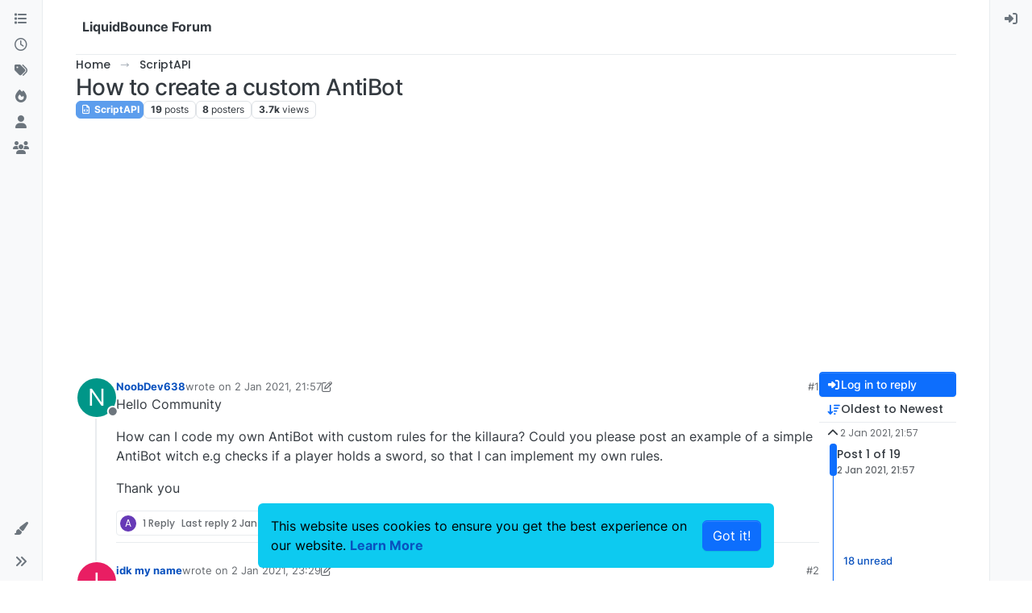

--- FILE ---
content_type: text/html; charset=utf-8
request_url: https://forum.liquidbounce.net/topic/1118/how-to-create-a-custom-antibot
body_size: 23525
content:
<!DOCTYPE html>
<html lang="en-GB" data-dir="ltr" style="direction: ltr;">
<head>
<title>How to create a custom AntiBot | LiquidBounce Forum</title>
<meta name="viewport" content="width&#x3D;device-width, initial-scale&#x3D;1.0" />
	<meta name="content-type" content="text/html; charset=UTF-8" />
	<meta name="apple-mobile-web-app-capable" content="yes" />
	<meta name="mobile-web-app-capable" content="yes" />
	<meta property="og:site_name" content="LiquidBounce Forum" />
	<meta name="msapplication-badge" content="frequency=30; polling-uri=https://forum.liquidbounce.net/sitemap.xml" />
	<meta name="theme-color" content="#ffffff" />
	<meta name="keywords" content="ccbluex,liquidbounce,minecraft,forge,hacked client,free,bypass" />
	<meta name="title" content="How to create a custom AntiBot" />
	<meta property="og:title" content="How to create a custom AntiBot" />
	<meta property="og:type" content="article" />
	<meta property="article:published_time" content="2021-01-02T21:57:18.685Z" />
	<meta property="article:modified_time" content="2021-01-04T18:04:18.731Z" />
	<meta property="article:section" content="ScriptAPI" />
	<meta name="description" content="Hello Community How can I code my own AntiBot with custom rules for the killaura? Could you please post an example of a simple AntiBot witch e.g checks if a ..." />
	<meta property="og:description" content="Hello Community How can I code my own AntiBot with custom rules for the killaura? Could you please post an example of a simple AntiBot witch e.g checks if a ..." />
	<meta property="og:image" content="https://forum.liquidbounce.net/assets/uploads/system/og-image.png" />
	<meta property="og:image:url" content="https://forum.liquidbounce.net/assets/uploads/system/og-image.png" />
	<meta property="og:image:width" content="192" />
	<meta property="og:image:height" content="192" />
	<meta property="og:url" content="https://forum.liquidbounce.net/topic/1118/how-to-create-a-custom-antibot" />
	
<link rel="stylesheet" type="text/css" href="/assets/client.css?v=2d2252001bf" />
<link rel="icon" type="image/x-icon" href="/assets/uploads/system/favicon.ico?v&#x3D;2d2252001bf" />
	<link rel="manifest" href="/manifest.webmanifest" crossorigin="use-credentials" />
	<link rel="search" type="application/opensearchdescription+xml" title="LiquidBounce Forum" href="/osd.xml" />
	<link rel="apple-touch-icon" href="/assets/uploads/system/touchicon-orig.png" />
	<link rel="icon" sizes="36x36" href="/assets/uploads/system/touchicon-36.png" />
	<link rel="icon" sizes="48x48" href="/assets/uploads/system/touchicon-48.png" />
	<link rel="icon" sizes="72x72" href="/assets/uploads/system/touchicon-72.png" />
	<link rel="icon" sizes="96x96" href="/assets/uploads/system/touchicon-96.png" />
	<link rel="icon" sizes="144x144" href="/assets/uploads/system/touchicon-144.png" />
	<link rel="icon" sizes="192x192" href="/assets/uploads/system/touchicon-192.png" />
	<link rel="prefetch" href="/assets/src/modules/composer.js?v&#x3D;2d2252001bf" />
	<link rel="prefetch" href="/assets/src/modules/composer/uploads.js?v&#x3D;2d2252001bf" />
	<link rel="prefetch" href="/assets/src/modules/composer/drafts.js?v&#x3D;2d2252001bf" />
	<link rel="prefetch" href="/assets/src/modules/composer/tags.js?v&#x3D;2d2252001bf" />
	<link rel="prefetch" href="/assets/src/modules/composer/categoryList.js?v&#x3D;2d2252001bf" />
	<link rel="prefetch" href="/assets/src/modules/composer/resize.js?v&#x3D;2d2252001bf" />
	<link rel="prefetch" href="/assets/src/modules/composer/autocomplete.js?v&#x3D;2d2252001bf" />
	<link rel="prefetch" href="/assets/templates/composer.tpl?v&#x3D;2d2252001bf" />
	<link rel="prefetch" href="/assets/language/en-GB/topic.json?v&#x3D;2d2252001bf" />
	<link rel="prefetch" href="/assets/language/en-GB/modules.json?v&#x3D;2d2252001bf" />
	<link rel="prefetch" href="/assets/language/en-GB/tags.json?v&#x3D;2d2252001bf" />
	<link rel="prefetch stylesheet" href="/assets/plugins/nodebb-plugin-markdown/styles/default.css" />
	<link rel="prefetch" href="/assets/language/en-GB/markdown.json?v&#x3D;2d2252001bf" />
	<link rel="stylesheet" href="https://forum.liquidbounce.net/assets/plugins/nodebb-plugin-emoji/emoji/styles.css?v&#x3D;2d2252001bf" />
	<link rel="canonical" href="https://forum.liquidbounce.net/topic/1118/how-to-create-a-custom-antibot" />
	<link rel="alternate" type="application/rss+xml" href="/topic/1118.rss" />
	<link rel="up" href="https://forum.liquidbounce.net/category/14/scriptapi" />
	<link rel="author" href="https://forum.liquidbounce.net/user/noobdev638" />
	
<script>
var config = JSON.parse('{"relative_path":"","upload_url":"/assets/uploads","asset_base_url":"/assets","assetBaseUrl":"/assets","siteTitle":"LiquidBounce Forum","browserTitle":"LiquidBounce Forum","description":"The official LiquidBounce Forum. Here you can discuss everything concerning LiquidBounce &amp; Co. with us and our community.","keywords":"ccbluex,liquidbounce,minecraft,forge,hacked client,free,bypass","brand:logo":"","titleLayout":"&#123;pageTitle&#125; | &#123;browserTitle&#125;","showSiteTitle":true,"maintenanceMode":false,"postQueue":1,"minimumTitleLength":3,"maximumTitleLength":255,"minimumPostLength":8,"maximumPostLength":32767,"minimumTagsPerTopic":0,"maximumTagsPerTopic":5,"minimumTagLength":3,"maximumTagLength":15,"undoTimeout":10000,"useOutgoingLinksPage":false,"allowGuestHandles":false,"allowTopicsThumbnail":false,"usePagination":false,"disableChat":false,"disableChatMessageEditing":false,"maximumChatMessageLength":1000,"socketioTransports":["polling","websocket"],"socketioOrigins":"https://forum.liquidbounce.net:*","websocketAddress":"","maxReconnectionAttempts":5,"reconnectionDelay":1500,"topicsPerPage":20,"postsPerPage":20,"maximumFileSize":5120,"theme:id":"nodebb-theme-harmony","theme:src":"","defaultLang":"en-GB","userLang":"en-GB","loggedIn":false,"uid":-1,"cache-buster":"v=2d2252001bf","topicPostSort":"oldest_to_newest","categoryTopicSort":"recently_replied","csrf_token":false,"searchEnabled":true,"searchDefaultInQuick":"titles","bootswatchSkin":"","composer:showHelpTab":true,"enablePostHistory":true,"timeagoCutoff":30,"timeagoCodes":["af","am","ar","az-short","az","be","bg","bs","ca","cs","cy","da","de-short","de","dv","el","en-short","en","es-short","es","et","eu","fa-short","fa","fi","fr-short","fr","gl","he","hr","hu","hy","id","is","it-short","it","ja","jv","ko","ky","lt","lv","mk","nl","no","pl","pt-br-short","pt-br","pt-short","pt","ro","rs","ru","rw","si","sk","sl","sq","sr","sv","th","tr-short","tr","uk","ur","uz","vi","zh-CN","zh-TW"],"cookies":{"enabled":true,"message":"[[global:cookies.message]]","dismiss":"[[global:cookies.accept]]","link":"[[global:cookies.learn-more]]","link_url":"https:&#x2F;&#x2F;liquidbounce.net&#x2F;privacy"},"thumbs":{"size":512},"emailPrompt":1,"useragent":{"isSafari":false},"fontawesome":{"pro":false,"styles":["solid","brands","regular"],"version":"6.7.2"},"activitypub":{"probe":0},"acpLang":"undefined","topicSearchEnabled":false,"disableCustomUserSkins":false,"defaultBootswatchSkin":"","theme":{"enableQuickReply":true,"enableBreadcrumbs":true,"centerHeaderElements":false,"mobileTopicTeasers":false,"stickyToolbar":true,"topicSidebarTools":true,"topMobilebar":false,"autohideBottombar":true,"openSidebars":false,"chatModals":false},"openDraftsOnPageLoad":false,"composer-default":{},"markdown":{"highlight":1,"highlightLinesLanguageList":"[]","hljsLanguages":["common"],"theme":"default.css","defaultHighlightLanguage":"","externalMark":false},"question-and-answer":{"defaultCid_1":"off","defaultCid_10":"off","defaultCid_11":"off","defaultCid_12":"off","defaultCid_13":"on","defaultCid_14":"on","defaultCid_15":"on","defaultCid_16":"on","defaultCid_2":"off","defaultCid_3":"off","defaultCid_4":"off","defaultCid_5":"off","defaultCid_6":"off","defaultCid_7":"off","defaultCid_8":"off","defaultCid_9":"off","forceQuestions":"off","defaultCid_17":"on","defaultCid_18":"off","onlyAdmins":"off","toggleLock":"off"},"recentCards":{"title":"Recent Topics","opacity":"1.0","textShadow":"","enableCarousel":1,"enableCarouselPagination":0,"minSlides":1,"maxSlides":4},"sso-google":{"style":"light"},"emojiCustomFirst":true,"spam-be-gone":{"hCaptcha":{"key":"b90b3429-3563-40d1-b427-0176033d2daa"}},"2factor":{"hasKey":false},"maximumReactions":4,"maximumReactionsPerMessage":4,"enablePostReactions":true,"enableMessageReactions":true}');
var app = {
user: JSON.parse('{"uid":-1,"username":"Guest","displayname":"Guest","userslug":"","fullname":"Guest","email":"","icon:text":"?","icon:bgColor":"#aaa","groupTitle":"","groupTitleArray":[],"status":"offline","reputation":0,"email:confirmed":false,"unreadData":{"":{},"new":{},"watched":{},"unreplied":{}},"isAdmin":false,"isGlobalMod":false,"isMod":false,"privileges":{"chat":false,"chat:privileged":false,"upload:post:image":false,"upload:post:file":false,"signature":false,"invite":false,"group:create":false,"search:content":false,"search:users":false,"search:tags":false,"view:users":true,"view:tags":true,"view:groups":true,"local:login":false,"ban":false,"mute":false,"view:users:info":false},"blocks":[],"timeagoCode":"en","offline":true,"lastRoomId":null,"isEmailConfirmSent":false}')
};
document.documentElement.style.setProperty('--panel-offset', `0px`);
</script>

<!-- Google tag (gtag.js) -->
<script async src="https://www.googletagmanager.com/gtag/js?id=G-D08E9BPLK9"></script>
<script>
  window.dataLayer = window.dataLayer || [];
  function gtag(){dataLayer.push(arguments);}
  gtag('js', new Date());

  gtag('config', 'G-D08E9BPLK9');
</script>

<!-- AdSense -->
<script async src="https://pagead2.googlesyndication.com/pagead/js/adsbygoogle.js?client=ca-pub-5688185410209212"
     crossorigin="anonymous"></script>


</head>
<body class="page-topic page-topic-1118 page-topic-how-to-create-a-custom-antibot template-topic page-topic-category-14 page-topic-category-scriptapi parent-category-14 page-status-200 theme-harmony user-guest skin-noskin">
<a class="visually-hidden-focusable position-absolute top-0 start-0 p-3 m-3 bg-body" style="z-index: 1021;" href="#content">Skip to content</a>

<div class="layout-container d-flex justify-content-between pb-4 pb-md-0">
<nav component="sidebar/left" class=" text-dark bg-light sidebar sidebar-left start-0 border-end vh-100 d-none d-lg-flex flex-column justify-content-between sticky-top">
<ul id="main-nav" class="list-unstyled d-flex flex-column w-100 gap-2 mt-2 overflow-y-auto">


<li class="nav-item mx-2 " title="Categories">
<a class="nav-link navigation-link d-flex gap-2 justify-content-between align-items-center "  href="&#x2F;categories"  aria-label="Categories">
<span class="d-flex gap-2 align-items-center text-nowrap truncate-open">
<span class="position-relative">

<i class="fa fa-fw fa-list" data-content=""></i>
<span component="navigation/count" class="visible-closed position-absolute top-0 start-100 translate-middle badge rounded-1 bg-primary hidden"></span>

</span>
<span class="nav-text small visible-open fw-semibold text-truncate">Categories</span>
</span>
<span component="navigation/count" class="visible-open badge rounded-1 bg-primary hidden"></span>
</a>

</li>



<li class="nav-item mx-2 " title="Recent">
<a class="nav-link navigation-link d-flex gap-2 justify-content-between align-items-center "  href="&#x2F;recent"  aria-label="Recent">
<span class="d-flex gap-2 align-items-center text-nowrap truncate-open">
<span class="position-relative">

<i class="fa fa-fw fa-clock-o" data-content=""></i>
<span component="navigation/count" class="visible-closed position-absolute top-0 start-100 translate-middle badge rounded-1 bg-primary hidden"></span>

</span>
<span class="nav-text small visible-open fw-semibold text-truncate">Recent</span>
</span>
<span component="navigation/count" class="visible-open badge rounded-1 bg-primary hidden"></span>
</a>

</li>



<li class="nav-item mx-2 " title="Tags">
<a class="nav-link navigation-link d-flex gap-2 justify-content-between align-items-center "  href="&#x2F;tags"  aria-label="Tags">
<span class="d-flex gap-2 align-items-center text-nowrap truncate-open">
<span class="position-relative">

<i class="fa fa-fw fa-tags" data-content=""></i>
<span component="navigation/count" class="visible-closed position-absolute top-0 start-100 translate-middle badge rounded-1 bg-primary hidden"></span>

</span>
<span class="nav-text small visible-open fw-semibold text-truncate">Tags</span>
</span>
<span component="navigation/count" class="visible-open badge rounded-1 bg-primary hidden"></span>
</a>

</li>



<li class="nav-item mx-2 " title="Popular">
<a class="nav-link navigation-link d-flex gap-2 justify-content-between align-items-center "  href="&#x2F;popular"  aria-label="Popular">
<span class="d-flex gap-2 align-items-center text-nowrap truncate-open">
<span class="position-relative">

<i class="fa fa-fw fa-fire" data-content=""></i>
<span component="navigation/count" class="visible-closed position-absolute top-0 start-100 translate-middle badge rounded-1 bg-primary hidden"></span>

</span>
<span class="nav-text small visible-open fw-semibold text-truncate">Popular</span>
</span>
<span component="navigation/count" class="visible-open badge rounded-1 bg-primary hidden"></span>
</a>

</li>



<li class="nav-item mx-2 " title="Users">
<a class="nav-link navigation-link d-flex gap-2 justify-content-between align-items-center "  href="&#x2F;users"  aria-label="Users">
<span class="d-flex gap-2 align-items-center text-nowrap truncate-open">
<span class="position-relative">

<i class="fa fa-fw fa-user" data-content=""></i>
<span component="navigation/count" class="visible-closed position-absolute top-0 start-100 translate-middle badge rounded-1 bg-primary hidden"></span>

</span>
<span class="nav-text small visible-open fw-semibold text-truncate">Users</span>
</span>
<span component="navigation/count" class="visible-open badge rounded-1 bg-primary hidden"></span>
</a>

</li>



<li class="nav-item mx-2 " title="Groups">
<a class="nav-link navigation-link d-flex gap-2 justify-content-between align-items-center "  href="&#x2F;groups"  aria-label="Groups">
<span class="d-flex gap-2 align-items-center text-nowrap truncate-open">
<span class="position-relative">

<i class="fa fa-fw fa-group" data-content=""></i>
<span component="navigation/count" class="visible-closed position-absolute top-0 start-100 translate-middle badge rounded-1 bg-primary hidden"></span>

</span>
<span class="nav-text small visible-open fw-semibold text-truncate">Groups</span>
</span>
<span component="navigation/count" class="visible-open badge rounded-1 bg-primary hidden"></span>
</a>

</li>


</ul>
<div class="sidebar-toggle-container align-self-start">

<div class="dropend m-2" component="skinSwitcher" title="Skins">
<a data-bs-toggle="dropdown" href="#" role="button" class="nav-link position-relative" aria-haspopup="true" aria-expanded="false" aria-label="Skins">
<span class="justify-content-between w-100">
<span class="d-flex gap-2 align-items-center text-nowrap truncate-open">
<span>
<i component="skinSwitcher/icon" class="fa fa-fw fa-paintbrush"></i>
</span>
<span class="nav-text small visible-open fw-semibold">Skins</span>
</span>
</span>
</a>
<ul class="dropdown-menu p-1 text-sm overflow-auto p-1" role="menu">
<div class="d-flex">
<div>
<li class="dropdown-header">Light</li>
<div class="d-grid" style="grid-template-columns: 1fr 1fr;">

<li>
<a href="#" class="dropdown-item rounded-1" data-value="cerulean" role="menuitem">Cerulean <i class="fa fa-fw fa-check  invisible "></i></a>
</li>

<li>
<a href="#" class="dropdown-item rounded-1" data-value="cosmo" role="menuitem">Cosmo <i class="fa fa-fw fa-check  invisible "></i></a>
</li>

<li>
<a href="#" class="dropdown-item rounded-1" data-value="flatly" role="menuitem">Flatly <i class="fa fa-fw fa-check  invisible "></i></a>
</li>

<li>
<a href="#" class="dropdown-item rounded-1" data-value="journal" role="menuitem">Journal <i class="fa fa-fw fa-check  invisible "></i></a>
</li>

<li>
<a href="#" class="dropdown-item rounded-1" data-value="litera" role="menuitem">Litera <i class="fa fa-fw fa-check  invisible "></i></a>
</li>

<li>
<a href="#" class="dropdown-item rounded-1" data-value="lumen" role="menuitem">Lumen <i class="fa fa-fw fa-check  invisible "></i></a>
</li>

<li>
<a href="#" class="dropdown-item rounded-1" data-value="lux" role="menuitem">Lux <i class="fa fa-fw fa-check  invisible "></i></a>
</li>

<li>
<a href="#" class="dropdown-item rounded-1" data-value="materia" role="menuitem">Materia <i class="fa fa-fw fa-check  invisible "></i></a>
</li>

<li>
<a href="#" class="dropdown-item rounded-1" data-value="minty" role="menuitem">Minty <i class="fa fa-fw fa-check  invisible "></i></a>
</li>

<li>
<a href="#" class="dropdown-item rounded-1" data-value="morph" role="menuitem">Morph <i class="fa fa-fw fa-check  invisible "></i></a>
</li>

<li>
<a href="#" class="dropdown-item rounded-1" data-value="pulse" role="menuitem">Pulse <i class="fa fa-fw fa-check  invisible "></i></a>
</li>

<li>
<a href="#" class="dropdown-item rounded-1" data-value="sandstone" role="menuitem">Sandstone <i class="fa fa-fw fa-check  invisible "></i></a>
</li>

<li>
<a href="#" class="dropdown-item rounded-1" data-value="simplex" role="menuitem">Simplex <i class="fa fa-fw fa-check  invisible "></i></a>
</li>

<li>
<a href="#" class="dropdown-item rounded-1" data-value="sketchy" role="menuitem">Sketchy <i class="fa fa-fw fa-check  invisible "></i></a>
</li>

<li>
<a href="#" class="dropdown-item rounded-1" data-value="spacelab" role="menuitem">Spacelab <i class="fa fa-fw fa-check  invisible "></i></a>
</li>

<li>
<a href="#" class="dropdown-item rounded-1" data-value="united" role="menuitem">United <i class="fa fa-fw fa-check  invisible "></i></a>
</li>

<li>
<a href="#" class="dropdown-item rounded-1" data-value="yeti" role="menuitem">Yeti <i class="fa fa-fw fa-check  invisible "></i></a>
</li>

<li>
<a href="#" class="dropdown-item rounded-1" data-value="zephyr" role="menuitem">Zephyr <i class="fa fa-fw fa-check  invisible "></i></a>
</li>

</div>
</div>
<div>
<li class="dropdown-header">Dark</li>

<li>
<a href="#" class="dropdown-item rounded-1" data-value="cyborg" role="menuitem">Cyborg <i class="fa fa-fw fa-check  invisible "></i></a>
</li>

<li>
<a href="#" class="dropdown-item rounded-1" data-value="darkly" role="menuitem">Darkly <i class="fa fa-fw fa-check  invisible "></i></a>
</li>

<li>
<a href="#" class="dropdown-item rounded-1" data-value="quartz" role="menuitem">Quartz <i class="fa fa-fw fa-check  invisible "></i></a>
</li>

<li>
<a href="#" class="dropdown-item rounded-1" data-value="slate" role="menuitem">Slate <i class="fa fa-fw fa-check  invisible "></i></a>
</li>

<li>
<a href="#" class="dropdown-item rounded-1" data-value="solar" role="menuitem">Solar <i class="fa fa-fw fa-check  invisible "></i></a>
</li>

<li>
<a href="#" class="dropdown-item rounded-1" data-value="superhero" role="menuitem">Superhero <i class="fa fa-fw fa-check  invisible "></i></a>
</li>

<li>
<a href="#" class="dropdown-item rounded-1" data-value="vapor" role="menuitem">Vapor <i class="fa fa-fw fa-check  invisible "></i></a>
</li>

</div>
</div>
<hr class="my-1"/>
<div class="d-grid" style="grid-template-columns: 1fr 1fr;">

<li>
<a href="#" class="dropdown-item rounded-1" data-value="" role="menuitem">Default (No Skin) <i class="fa fa-fw fa-check "></i></a>
</li>

<li>
<a href="#" class="dropdown-item rounded-1" data-value="noskin" role="menuitem">No Skin <i class="fa fa-fw fa-check  invisible "></i></a>
</li>


</div>
</ul>
</div>

<div class="sidebar-toggle m-2 d-none d-lg-block">
<a href="#" role="button" component="sidebar/toggle" class="nav-link d-flex gap-2 align-items-center p-2 pointer w-100 text-nowrap" title="Expand" aria-label="Sidebar Toggle">
<i class="fa fa-fw fa-angles-right"></i>
<i class="fa fa-fw fa-angles-left"></i>
<span class="nav-text visible-open fw-semibold small lh-1">Collapse</span>
</a>
</div>
</div>
</nav>
<main id="panel" class="d-flex flex-column gap-3 flex-grow-1 mt-3" style="min-width: 0;">

<div class="container-lg px-md-4 brand-container">
<div class="col-12 d-flex border-bottom pb-3 ">

<div component="brand/wrapper" class="d-flex align-items-center gap-3 p-2 rounded-1 align-content-stretch ">


<a component="siteTitle" class="text-truncate align-self-stretch align-items-center d-flex" href="/">
<h1 class="fs-6 fw-bold text-body mb-0">LiquidBounce Forum</h1>
</a>

</div>


</div>
</div>

<div class="container-lg px-md-4 d-flex flex-column gap-3 h-100 mb-5 mb-lg-0" id="content">
<noscript>
<div class="alert alert-danger">
<p>
Your browser does not seem to support JavaScript. As a result, your viewing experience will be diminished, and you have been placed in <strong>read-only mode</strong>.
</p>
<p>
Please download a browser that supports JavaScript, or enable it if it's disabled (i.e. NoScript).
</p>
</div>
</noscript>
<script type="application/ld+json">{
"@context": "https://schema.org",
"@type": "BreadcrumbList",
"itemListElement": [{
"@type": "ListItem",
"position": 1,
"name": "LiquidBounce Forum",
"item": "https://forum.liquidbounce.net"
}
,{
"@type": "ListItem",
"position": 2,
"name": "ScriptAPI"
,"item": "https://forum.liquidbounce.net/category/14/scriptapi"
},{
"@type": "ListItem",
"position": 3,
"name": "How to create a custom AntiBot"

}
]}</script>


<ol class="breadcrumb mb-0 " itemscope="itemscope" itemprop="breadcrumb" itemtype="http://schema.org/BreadcrumbList">

<li itemscope="itemscope" itemprop="itemListElement" itemtype="http://schema.org/ListItem" class="breadcrumb-item ">
<meta itemprop="position" content="1" />
<a href="https://forum.liquidbounce.net" itemprop="item">
<span class="fw-semibold" itemprop="name">Home</span>
</a>
</li>

<li itemscope="itemscope" itemprop="itemListElement" itemtype="http://schema.org/ListItem" class="breadcrumb-item ">
<meta itemprop="position" content="2" />
<a href="https://forum.liquidbounce.net/category/14/scriptapi" itemprop="item">
<span class="fw-semibold" itemprop="name">ScriptAPI</span>
</a>
</li>

<li component="breadcrumb/current" itemscope="itemscope" itemprop="itemListElement" itemtype="http://schema.org/ListItem" class="breadcrumb-item active">
<meta itemprop="position" content="3" />

<span class="fw-semibold" itemprop="name">How to create a custom AntiBot</span>

</li>

</ol>



<div class="flex-fill" itemid="/topic/1118/how-to-create-a-custom-antibot" itemscope itemtype="https://schema.org/DiscussionForumPosting">
<meta itemprop="headline" content="How to create a custom AntiBot">
<meta itemprop="text" content="How to create a custom AntiBot">
<meta itemprop="url" content="/topic/1118/how-to-create-a-custom-antibot">
<meta itemprop="datePublished" content="2021-01-02T21:57:18.685Z">
<meta itemprop="dateModified" content="2021-01-04T18:04:18.731Z">
<div itemprop="author" itemscope itemtype="https://schema.org/Person">
<meta itemprop="name" content="NoobDev638">
<meta itemprop="url" content="/user/noobdev638">
</div>
<div class="d-flex flex-column gap-3">
<div class="d-flex gap-2 flex-wrap flex-lg-nowrap">
<div class="d-flex flex-column gap-3 flex-grow-1">
<h1 component="post/header" class="tracking-tight fw-semibold fs-3 mb-0 text-break ">
<span class="topic-title" component="topic/title">How to create a custom AntiBot</span>
</h1>
<div class="topic-info d-flex gap-2 align-items-center flex-wrap ">
<span component="topic/labels" class="d-flex gap-2 hidden">
<span component="topic/scheduled" class="badge badge border border-gray-300 text-body hidden">
<i class="fa fa-clock-o"></i> Scheduled
</span>
<span component="topic/pinned" class="badge badge border border-gray-300 text-body hidden">
<i class="fa fa-thumb-tack"></i> Pinned
</span>
<span component="topic/locked" class="badge badge border border-gray-300 text-body hidden">
<i class="fa fa-lock"></i> Locked
</span>
<a component="topic/moved" href="/category/" class="badge badge border border-gray-300 text-body text-decoration-none hidden">
<i class="fa fa-arrow-circle-right"></i> Moved
</a>

</span>
<a href="/category/14/scriptapi" class="badge px-1 text-truncate text-decoration-none border" style="color: #ffffff;background-color: #5C9DED;border-color: #5C9DED!important; max-width: 70vw;">
			<i class="fa fa-fw fa-file-code-o"></i>
			ScriptAPI
		</a>
<div data-tid="1118" component="topic/tags" class="lh-1 tags tag-list d-flex flex-wrap hidden-xs hidden-empty gap-2"></div>
<div class="d-flex gap-2"><span class="badge text-body border border-gray-300 stats text-xs">
<i class="fa-regular fa-fw fa-message visible-xs-inline" title="Posts"></i>
<span component="topic/post-count" title="19" class="fw-bold">19</span>
<span class="hidden-xs text-lowercase fw-normal">Posts</span>
</span>
<span class="badge text-body border border-gray-300 stats text-xs">
<i class="fa fa-fw fa-user visible-xs-inline" title="Posters"></i>
<span title="8" class="fw-bold">8</span>
<span class="hidden-xs text-lowercase fw-normal">Posters</span>
</span>
<span class="badge text-body border border-gray-300 stats text-xs">
<i class="fa fa-fw fa-eye visible-xs-inline" title="Views"></i>
<span class="fw-bold" title="3683">3.7k</span>
<span class="hidden-xs text-lowercase fw-normal">Views</span>
</span>
</div>
</div>
</div>
<div class="d-flex flex-wrap flex-lg-nowrap gap-2 align-items-center mt-2 hidden-empty" component="topic/thumb/list"></div>
</div>
<div class="row mb-4 mb-lg-0">
<div class="topic col-lg-12">
<div class="sticky-tools d-block d-lg-none" style="top: 0;">
<nav class="d-flex flex-nowrap my-2 p-0 border-0 rounded topic-main-buttons">
<div class="d-flex flex-row p-2 text-bg-light border rounded w-100 align-items-center">
<div class="d-flex me-auto mb-0 gap-2 align-items-center flex-wrap">


<div class="btn-group bottom-sheet" component="thread/sort">
<button class="btn btn-ghost btn-sm ff-secondary d-flex gap-2 align-items-center dropdown-toggle text-truncate" data-bs-toggle="dropdown" aria-haspopup="true" aria-expanded="false" aria-label="Post sort option, Oldest to Newest">
<i class="fa fa-fw fa-arrow-down-wide-short text-primary"></i>
<span class="d-none d-md-inline fw-semibold text-truncate text-nowrap">Oldest to Newest</span>
</button>
<ul class="dropdown-menu p-1 text-sm" role="menu">
<li>
<a class="dropdown-item rounded-1 d-flex align-items-center gap-2" href="#" class="oldest_to_newest" data-sort="oldest_to_newest" role="menuitem">
<span class="flex-grow-1">Oldest to Newest</span>
<i class="flex-shrink-0 fa fa-fw text-secondary"></i>
</a>
</li>
<li>
<a class="dropdown-item rounded-1 d-flex align-items-center gap-2" href="#" class="newest_to_oldest" data-sort="newest_to_oldest" role="menuitem">
<span class="flex-grow-1">Newest to Oldest</span>
<i class="flex-shrink-0 fa fa-fw text-secondary"></i>
</a>
</li>
<li>
<a class="dropdown-item rounded-1 d-flex align-items-center gap-2" href="#" class="most_votes" data-sort="most_votes" role="menuitem">
<span class="flex-grow-1">Most Votes</span>
<i class="flex-shrink-0 fa fa-fw text-secondary"></i>
</a>
</li>
</ul>
</div>


<a class="btn btn-ghost btn-sm d-none d-lg-flex align-items-center align-self-stretch" target="_blank" href="/topic/1118.rss" title="RSS Feed"><i class="fa fa-rss text-primary"></i></a>

</div>
<div component="topic/reply/container" class="btn-group hidden">
<a href="/compose?tid=1118" class="d-flex  gap-2 align-items-center btn btn-sm btn-primary fw-semibold" component="topic/reply" data-ajaxify="false" role="button"><i class="fa fa-fw fa-reply "></i><span class="d-none d-md-block text-truncate text-nowrap">Reply</span></a>
<button type="button" class="btn btn-sm btn-primary dropdown-toggle flex-0" data-bs-toggle="dropdown" aria-haspopup="true" aria-expanded="false" aria-label="Reply options">
<span class="caret"></span>
</button>
<ul class="dropdown-menu dropdown-menu-end p-1 text-sm" role="menu">
<li><a class="dropdown-item rounded-1" href="#" component="topic/reply-as-topic" role="menuitem">Reply as topic</a></li>
</ul>
</div>


<a component="topic/reply/guest" href="/login" class="d-flex gap-2 align-items-center fw-semibold btn btn-sm btn-primary"><i class="fa fa-fw fa-sign-in "></i><span>Log in to reply</span></a>


</div>
</nav>
</div>



<div component="topic/deleted/message" class="alert alert-warning d-flex justify-content-between flex-wrap hidden">
<span>This topic has been deleted. Only users with topic management privileges can see it.</span>
<span>

</span>
</div>

<div class="d-flex gap-0 gap-lg-5">
<div class="posts-container" style="min-width: 0;">
<ul component="topic" class="posts timeline list-unstyled p-0 py-3" style="min-width: 0;" data-tid="1118" data-cid="14">

<li component="post" class="   topic-owner-post" data-index="0" data-pid="8933" data-uid="2523" data-timestamp="1609624638685" data-username="NoobDev638" data-userslug="noobdev638" itemprop="comment" itemtype="http://schema.org/Comment" itemscope>
<a component="post/anchor" data-index="0" id="1"></a>
<meta itemprop="datePublished" content="2021-01-02T21:57:18.685Z">

<meta itemprop="dateModified" content="2021-01-02T22:01:37.254Z">



<div class="d-flex align-items-start gap-3 post-container-parent">
<div class="bg-body d-none d-sm-block rounded-circle" style="outline: 2px solid var(--bs-body-bg);">
<a class="d-inline-block position-relative text-decoration-none" href="/user/noobdev638" aria-label="Profile page for user NoobDev638">
<span title="NoobDev638" data-uid="2523" class="avatar  avatar-rounded" component="user/picture" style="--avatar-size: 48px; background-color: #009688">N</span>

<span component="user/status" class="position-absolute top-100 start-100 border border-white border-2 rounded-circle status offline"><span class="visually-hidden">Offline</span></span>

</a>
</div>
<div class="post-container d-flex gap-2 flex-grow-1 flex-column w-100" style="min-width:0;">
<div class="d-flex align-items-start justify-content-between gap-1 flex-nowrap w-100 post-header" itemprop="author" itemscope itemtype="https://schema.org/Person">
<div class="d-flex gap-1 flex-wrap align-items-center text-truncate">
<meta itemprop="name" content="NoobDev638">
<meta itemprop="url" content="/user/noobdev638">
<div class="d-flex flex-nowrap gap-1 align-items-center text-truncate">
<div class="bg-body d-sm-none">
<a class="d-inline-block position-relative text-decoration-none" href="/user/noobdev638">
<span title="NoobDev638" data-uid="2523" class="avatar  avatar-rounded" component="user/picture" style="--avatar-size: 20px; background-color: #009688">N</span>

<span component="user/status" class="position-absolute top-100 start-100 border border-white border-2 rounded-circle status offline"><span class="visually-hidden">Offline</span></span>

</a>
</div>
<a class="fw-bold text-nowrap text-truncate" href="/user/noobdev638" data-username="NoobDev638" data-uid="2523">NoobDev638</a>
</div>


<div class="d-flex gap-1 align-items-center">
<span class="text-muted">wrote on <a href="/post/8933" class="timeago text-muted" title="2021-01-02T21:57:18.685Z"></a></span>
<i component="post/edit-indicator" class="fa fa-edit text-muted edit-icon " title="Edited 02/01/2021, 22:01"></i>
<span data-editor="noobdev638" component="post/editor" class="visually-hidden">last edited by NoobDev638 <span class="timeago" title="02/01/2021&#44; 22:01"></span></span>
</div>

</div>
<div class="d-flex align-items-center gap-1 justify-content-end">
<span class="bookmarked opacity-0 text-primary"><i class="fa fa-bookmark-o"></i></span>
<a href="/post/8933" class="post-index text-muted d-none d-md-inline">#1</a>
</div>
</div>
<div class="content text-break" component="post/content" itemprop="text">
<p dir="auto">Hello Community</p>
<p dir="auto">How can I code my own AntiBot with custom rules for the killaura? Could you please post an example of a simple AntiBot witch e.g checks if a player holds a sword, so that I can implement my own rules.</p>
<p dir="auto">Thank you</p>

</div>
<div component="post/footer" class="post-footer border-bottom pb-2">

<div class="d-flex flex-wrap-reverse gap-2 justify-content-between">

<a component="post/reply-count" data-target-component="post/replies/container" href="#" class="d-flex gap-2 align-items-center btn btn-ghost ff-secondary border rounded-1 p-1 text-muted text-decoration-none text-xs ">
<span component="post/reply-count/avatars" class="d-flex gap-1 ">

<span><span title="Aftery" data-uid="24" class="avatar avatar-tooltip avatar-rounded" component="avatar/icon" style="--avatar-size: 20px; background-color: #673ab7">A</span></span>


</span>
<span class="ms-2 replies-count fw-semibold text-nowrap" component="post/reply-count/text" data-replies="1">1 Reply</span>
<span class="ms-2 replies-last hidden-xs fw-semibold">Last reply <span class="timeago" title="2021-01-02T23:41:02.597Z"></span></span>
<i class="fa fa-fw fa-chevron-down" component="post/replies/open"></i>
</a>

<div component="post/actions" class="d-flex flex-grow-1 align-items-center justify-content-end gap-1 post-tools">

<span class="reactions" component="post/reactions" data-pid="8933">

<a href="#" class="reaction-add btn btn-ghost btn-sm " component="post/reaction/add" data-pid="8933" title="Add reaction">
<i class="fa fa-face-smile text-primary"></i>
</a>
</span>

<a component="post/reply" href="#" class="btn btn-ghost btn-sm hidden" title="Reply"><i class="fa fa-fw fa-reply text-primary"></i></a>
<a component="post/quote" href="#" class="btn btn-ghost btn-sm hidden" title="Quote"><i class="fa fa-fw fa-quote-right text-primary"></i></a>


<div class="d-flex votes align-items-center">
<a component="post/upvote" href="#" class="btn btn-ghost btn-sm" title="Upvote post">
<i class="fa fa-fw fa-chevron-up text-primary"></i>
</a>
<meta itemprop="upvoteCount" content="0">
<meta itemprop="downvoteCount" content="0">
<a href="#" class="px-2 mx-1 btn btn-ghost btn-sm" component="post/vote-count" data-votes="0" title="Voters">0</a>

</div>

<span component="post/tools" class="dropdown bottom-sheet hidden">
<a class="btn btn-ghost btn-sm ff-secondary dropdown-toggle" href="#" data-bs-toggle="dropdown" aria-haspopup="true" aria-expanded="false" aria-label="Post tools"><i class="fa fa-fw fa-ellipsis-v text-primary"></i></a>
<ul class="dropdown-menu dropdown-menu-end p-1 text-sm" role="menu"></ul>
</span>
</div>
</div>
<div component="post/replies/container" class="my-2 col-11 border rounded-1 p-3 hidden-empty"></div>
</div>
</div>
</div>

</li>




<li component="post" class="pt-4   " data-index="1" data-pid="8934" data-uid="1935" data-timestamp="1609630176899" data-username="idk my name" data-userslug="idk-my-name" itemprop="comment" itemtype="http://schema.org/Comment" itemscope>
<a component="post/anchor" data-index="1" id="2"></a>
<meta itemprop="datePublished" content="2021-01-02T23:29:36.899Z">

<meta itemprop="dateModified" content="2021-01-02T23:33:19.033Z">



<div class="d-flex align-items-start gap-3 post-container-parent">
<div class="bg-body d-none d-sm-block rounded-circle" style="outline: 2px solid var(--bs-body-bg);">
<a class="d-inline-block position-relative text-decoration-none" href="/user/idk-my-name" aria-label="Profile page for user idk my name">
<span title="idk my name" data-uid="1935" class="avatar  avatar-rounded" component="user/picture" style="--avatar-size: 48px; background-color: #e91e63">I</span>

<span component="user/status" class="position-absolute top-100 start-100 border border-white border-2 rounded-circle status offline"><span class="visually-hidden">Offline</span></span>

</a>
</div>
<div class="post-container d-flex gap-2 flex-grow-1 flex-column w-100" style="min-width:0;">
<div class="d-flex align-items-start justify-content-between gap-1 flex-nowrap w-100 post-header" itemprop="author" itemscope itemtype="https://schema.org/Person">
<div class="d-flex gap-1 flex-wrap align-items-center text-truncate">
<meta itemprop="name" content="idk my name">
<meta itemprop="url" content="/user/idk-my-name">
<div class="d-flex flex-nowrap gap-1 align-items-center text-truncate">
<div class="bg-body d-sm-none">
<a class="d-inline-block position-relative text-decoration-none" href="/user/idk-my-name">
<span title="idk my name" data-uid="1935" class="avatar  avatar-rounded" component="user/picture" style="--avatar-size: 20px; background-color: #e91e63">I</span>

<span component="user/status" class="position-absolute top-100 start-100 border border-white border-2 rounded-circle status offline"><span class="visually-hidden">Offline</span></span>

</a>
</div>
<a class="fw-bold text-nowrap text-truncate" href="/user/idk-my-name" data-username="idk my name" data-uid="1935">idk my name</a>
</div>


<div class="d-flex gap-1 align-items-center">
<span class="text-muted">wrote on <a href="/post/8934" class="timeago text-muted" title="2021-01-02T23:29:36.899Z"></a></span>
<i component="post/edit-indicator" class="fa fa-edit text-muted edit-icon " title="Edited 02/01/2021, 23:33"></i>
<span data-editor="idk-my-name" component="post/editor" class="visually-hidden">last edited by idk my name <span class="timeago" title="02/01/2021&#44; 23:33"></span></span>
</div>

</div>
<div class="d-flex align-items-center gap-1 justify-content-end">
<span class="bookmarked opacity-0 text-primary"><i class="fa fa-bookmark-o"></i></span>
<a href="/post/8934" class="post-index text-muted d-none d-md-inline">#2</a>
</div>
</div>
<div class="content text-break" component="post/content" itemprop="text">
<p dir="auto"><a class="plugin-mentions-user plugin-mentions-a" href="/user/noobdev638">@<bdi>NoobDev638</bdi></a><br />
i dont fucking care if for-cycle is wrong or entityplayer getter is wrong smh</p>
<pre><code>boolean isBot;

for(Entity o : mc.theWorld.getLoadedEntityList[o]) {
    final EntityPlayer retard = (EntityPlayer) o;
    if (retard.getInventory().getHeldItem().getItem() instanceof ItemSword) { 
        isBot = true; 
    }
}
</code></pre>

</div>
<div component="post/footer" class="post-footer border-bottom pb-2">

<div class="d-flex flex-wrap-reverse gap-2 justify-content-between">

<a component="post/reply-count" data-target-component="post/replies/container" href="#" class="d-flex gap-2 align-items-center btn btn-ghost ff-secondary border rounded-1 p-1 text-muted text-decoration-none text-xs ">
<span component="post/reply-count/avatars" class="d-flex gap-1 ">

<span><span title="NoobDev638" data-uid="2523" class="avatar avatar-tooltip avatar-rounded" component="avatar/icon" style="--avatar-size: 20px; background-color: #009688">N</span></span>


</span>
<span class="ms-2 replies-count fw-semibold text-nowrap" component="post/reply-count/text" data-replies="1">1 Reply</span>
<span class="ms-2 replies-last hidden-xs fw-semibold">Last reply <span class="timeago" title="2021-01-03T18:28:23.336Z"></span></span>
<i class="fa fa-fw fa-chevron-down" component="post/replies/open"></i>
</a>

<div component="post/actions" class="d-flex flex-grow-1 align-items-center justify-content-end gap-1 post-tools">

<span class="reactions" component="post/reactions" data-pid="8934">

<a href="#" class="reaction-add btn btn-ghost btn-sm " component="post/reaction/add" data-pid="8934" title="Add reaction">
<i class="fa fa-face-smile text-primary"></i>
</a>
</span>

<a component="post/reply" href="#" class="btn btn-ghost btn-sm hidden" title="Reply"><i class="fa fa-fw fa-reply text-primary"></i></a>
<a component="post/quote" href="#" class="btn btn-ghost btn-sm hidden" title="Quote"><i class="fa fa-fw fa-quote-right text-primary"></i></a>


<div class="d-flex votes align-items-center">
<a component="post/upvote" href="#" class="btn btn-ghost btn-sm" title="Upvote post">
<i class="fa fa-fw fa-chevron-up text-primary"></i>
</a>
<meta itemprop="upvoteCount" content="0">
<meta itemprop="downvoteCount" content="0">
<a href="#" class="px-2 mx-1 btn btn-ghost btn-sm" component="post/vote-count" data-votes="0" title="Voters">0</a>

</div>

<span component="post/tools" class="dropdown bottom-sheet hidden">
<a class="btn btn-ghost btn-sm ff-secondary dropdown-toggle" href="#" data-bs-toggle="dropdown" aria-haspopup="true" aria-expanded="false" aria-label="Post tools"><i class="fa fa-fw fa-ellipsis-v text-primary"></i></a>
<ul class="dropdown-menu dropdown-menu-end p-1 text-sm" role="menu"></ul>
</span>
</div>
</div>
<div component="post/replies/container" class="my-2 col-11 border rounded-1 p-3 hidden-empty"></div>
</div>
</div>
</div>

</li>




<li component="post" class="pt-4   " data-index="2" data-pid="8938" data-uid="24" data-timestamp="1609630862597" data-username="Aftery" data-userslug="aftery" itemprop="comment" itemtype="http://schema.org/Comment" itemscope>
<a component="post/anchor" data-index="2" id="3"></a>
<meta itemprop="datePublished" content="2021-01-02T23:41:02.597Z">



<div component="post/parent" data-collapsed="true" data-parent-pid="8933" data-uid="2523" class="btn btn-ghost btn-sm d-flex gap-2 text-start flex-row mb-2" style="font-size: 13px;">
<div class="d-flex gap-2 text-nowrap">
<div class="d-flex flex-nowrap gap-1 align-items-center">
<a href="/user/noobdev638" class="text-decoration-none lh-1"><span title="NoobDev638" data-uid="2523" class="avatar not-responsive align-middle avatar-rounded" component="avatar/icon" style="--avatar-size: 16px; background-color: #009688">N</span></a>
<a class="fw-semibold text-truncate" style="max-width: 150px;" href="/user/noobdev638">NoobDev638</a>
</div>
<a href="/post/8933" class="text-muted timeago text-nowrap hidden" title="2021-01-02T21:57:18.685Z"></a>
</div>
<div component="post/parent/content" class="text-muted line-clamp-1 text-break w-100"><p dir="auto">Hello Community</p>
<p dir="auto">How can I code my own AntiBot with custom rules for the killaura? Could you please post an example of a simple AntiBot witch e.g checks if a player holds a sword, so that I can implement my own rules.</p>
<p dir="auto">Thank you</p>
</div>
</div>

<div class="d-flex align-items-start gap-3 post-container-parent">
<div class="bg-body d-none d-sm-block rounded-circle" style="outline: 2px solid var(--bs-body-bg);">
<a class="d-inline-block position-relative text-decoration-none" href="/user/aftery" aria-label="Profile page for user Aftery">
<span title="Aftery" data-uid="24" class="avatar  avatar-rounded" component="user/picture" style="--avatar-size: 48px; background-color: #673ab7">A</span>

<span component="user/status" class="position-absolute top-100 start-100 border border-white border-2 rounded-circle status offline"><span class="visually-hidden">Offline</span></span>

</a>
</div>
<div class="post-container d-flex gap-2 flex-grow-1 flex-column w-100" style="min-width:0;">
<div class="d-flex align-items-start justify-content-between gap-1 flex-nowrap w-100 post-header" itemprop="author" itemscope itemtype="https://schema.org/Person">
<div class="d-flex gap-1 flex-wrap align-items-center text-truncate">
<meta itemprop="name" content="Aftery">
<meta itemprop="url" content="/user/aftery">
<div class="d-flex flex-nowrap gap-1 align-items-center text-truncate">
<div class="bg-body d-sm-none">
<a class="d-inline-block position-relative text-decoration-none" href="/user/aftery">
<span title="Aftery" data-uid="24" class="avatar  avatar-rounded" component="user/picture" style="--avatar-size: 20px; background-color: #673ab7">A</span>

<span component="user/status" class="position-absolute top-100 start-100 border border-white border-2 rounded-circle status offline"><span class="visually-hidden">Offline</span></span>

</a>
</div>
<a class="fw-bold text-nowrap text-truncate" href="/user/aftery" data-username="Aftery" data-uid="24">Aftery</a>
</div>


<div class="d-flex gap-1 align-items-center">
<span class="text-muted">wrote on <a href="/post/8938" class="timeago text-muted" title="2021-01-02T23:41:02.597Z"></a></span>
<i component="post/edit-indicator" class="fa fa-edit text-muted edit-icon hidden" title="Edited Invalid Date"></i>
<span data-editor="" component="post/editor" class="visually-hidden">last edited by  <span class="timeago" title="Invalid Date"></span></span>
</div>

</div>
<div class="d-flex align-items-center gap-1 justify-content-end">
<span class="bookmarked opacity-0 text-primary"><i class="fa fa-bookmark-o"></i></span>
<a href="/post/8938" class="post-index text-muted d-none d-md-inline">#3</a>
</div>
</div>
<div class="content text-break" component="post/content" itemprop="text">
<p dir="auto"><a class="plugin-mentions-user plugin-mentions-a" href="/user/noobdev638">@<bdi>noobdev638</bdi></a></p>
<pre><code class="language-js">		for (var i = 0; i &lt; mc.theWorld.getLoadedEntityList().length; i++) {
			var ent = mc.theWorld.getLoadedEntityList()[i];
			if (!(ent instanceof EntityPlayer)) continue;
			if (ent.getHeldItem() != null &amp;&amp; ent.getHeldItem().getItem() instanceof cool item); //no more cool items bro thats illegal
		}
</code></pre>

</div>
<div component="post/footer" class="post-footer border-bottom pb-2">

<div class="d-flex flex-wrap-reverse gap-2 justify-content-between">

<a component="post/reply-count" data-target-component="post/replies/container" href="#" class="d-flex gap-2 align-items-center btn btn-ghost ff-secondary border rounded-1 p-1 text-muted text-decoration-none text-xs hidden">
<span component="post/reply-count/avatars" class="d-flex gap-1 ">

<span><span title="idk my name" data-uid="1935" class="avatar avatar-tooltip avatar-rounded" component="avatar/icon" style="--avatar-size: 20px; background-color: #e91e63">I</span></span>


</span>
<span class="ms-2 replies-count fw-semibold text-nowrap" component="post/reply-count/text" data-replies="1">1 Reply</span>
<span class="ms-2 replies-last hidden-xs fw-semibold">Last reply <span class="timeago" title="2021-01-02T23:49:06.059Z"></span></span>
<i class="fa fa-fw fa-chevron-down" component="post/replies/open"></i>
</a>

<div component="post/actions" class="d-flex flex-grow-1 align-items-center justify-content-end gap-1 post-tools">

<span class="reactions" component="post/reactions" data-pid="8938">

<a href="#" class="reaction-add btn btn-ghost btn-sm " component="post/reaction/add" data-pid="8938" title="Add reaction">
<i class="fa fa-face-smile text-primary"></i>
</a>
</span>

<a component="post/reply" href="#" class="btn btn-ghost btn-sm hidden" title="Reply"><i class="fa fa-fw fa-reply text-primary"></i></a>
<a component="post/quote" href="#" class="btn btn-ghost btn-sm hidden" title="Quote"><i class="fa fa-fw fa-quote-right text-primary"></i></a>


<div class="d-flex votes align-items-center">
<a component="post/upvote" href="#" class="btn btn-ghost btn-sm" title="Upvote post">
<i class="fa fa-fw fa-chevron-up text-primary"></i>
</a>
<meta itemprop="upvoteCount" content="0">
<meta itemprop="downvoteCount" content="0">
<a href="#" class="px-2 mx-1 btn btn-ghost btn-sm" component="post/vote-count" data-votes="0" title="Voters">0</a>

</div>

<span component="post/tools" class="dropdown bottom-sheet hidden">
<a class="btn btn-ghost btn-sm ff-secondary dropdown-toggle" href="#" data-bs-toggle="dropdown" aria-haspopup="true" aria-expanded="false" aria-label="Post tools"><i class="fa fa-fw fa-ellipsis-v text-primary"></i></a>
<ul class="dropdown-menu dropdown-menu-end p-1 text-sm" role="menu"></ul>
</span>
</div>
</div>
<div component="post/replies/container" class="my-2 col-11 border rounded-1 p-3 hidden-empty"></div>
</div>
</div>
</div>

</li>




<li component="post" class="pt-4 deleted  " data-index="3" data-pid="8939" data-uid="1935" data-timestamp="1609631346059" data-username="idk my name" data-userslug="idk-my-name" itemprop="comment" itemtype="http://schema.org/Comment" itemscope>
<a component="post/anchor" data-index="3" id="4"></a>
<meta itemprop="datePublished" content="2021-01-02T23:49:06.059Z">



<div component="post/parent" data-collapsed="true" data-parent-pid="8938" data-uid="24" class="btn btn-ghost btn-sm d-flex gap-2 text-start flex-row mb-2" style="font-size: 13px;">
<div class="d-flex gap-2 text-nowrap">
<div class="d-flex flex-nowrap gap-1 align-items-center">
<a href="/user/aftery" class="text-decoration-none lh-1"><span title="Aftery" data-uid="24" class="avatar not-responsive align-middle avatar-rounded" component="avatar/icon" style="--avatar-size: 16px; background-color: #673ab7">A</span></a>
<a class="fw-semibold text-truncate" style="max-width: 150px;" href="/user/aftery">Aftery</a>
</div>
<a href="/post/8938" class="text-muted timeago text-nowrap hidden" title="2021-01-02T23:41:02.597Z"></a>
</div>
<div component="post/parent/content" class="text-muted line-clamp-1 text-break w-100"><p dir="auto"><a class="plugin-mentions-user plugin-mentions-a" href="/user/noobdev638">@<bdi>noobdev638</bdi></a></p>
<pre><code class="language-js">		for (var i = 0; i &lt; mc.theWorld.getLoadedEntityList().length; i++) {
			var ent = mc.theWorld.getLoadedEntityList()[i];
			if (!(ent instanceof EntityPlayer)) continue;
			if (ent.getHeldItem() != null &amp;&amp; ent.getHeldItem().getItem() instanceof cool item); //no more cool items bro thats illegal
		}
</code></pre>
</div>
</div>

<div class="d-flex align-items-start gap-3 post-container-parent">
<div class="bg-body d-none d-sm-block rounded-circle" style="outline: 2px solid var(--bs-body-bg);">
<a class="d-inline-block position-relative text-decoration-none" href="/user/idk-my-name" aria-label="Profile page for user idk my name">
<span title="idk my name" data-uid="1935" class="avatar  avatar-rounded" component="user/picture" style="--avatar-size: 48px; background-color: #e91e63">I</span>

<span component="user/status" class="position-absolute top-100 start-100 border border-white border-2 rounded-circle status offline"><span class="visually-hidden">Offline</span></span>

</a>
</div>
<div class="post-container d-flex gap-2 flex-grow-1 flex-column w-100" style="min-width:0;">
<div class="d-flex align-items-start justify-content-between gap-1 flex-nowrap w-100 post-header" itemprop="author" itemscope itemtype="https://schema.org/Person">
<div class="d-flex gap-1 flex-wrap align-items-center text-truncate">
<meta itemprop="name" content="idk my name">
<meta itemprop="url" content="/user/idk-my-name">
<div class="d-flex flex-nowrap gap-1 align-items-center text-truncate">
<div class="bg-body d-sm-none">
<a class="d-inline-block position-relative text-decoration-none" href="/user/idk-my-name">
<span title="idk my name" data-uid="1935" class="avatar  avatar-rounded" component="user/picture" style="--avatar-size: 20px; background-color: #e91e63">I</span>

<span component="user/status" class="position-absolute top-100 start-100 border border-white border-2 rounded-circle status offline"><span class="visually-hidden">Offline</span></span>

</a>
</div>
<a class="fw-bold text-nowrap text-truncate" href="/user/idk-my-name" data-username="idk my name" data-uid="1935">idk my name</a>
</div>


<div class="d-flex gap-1 align-items-center">
<span class="text-muted">wrote on <a href="/post/8939" class="timeago text-muted" title="2021-01-02T23:49:06.059Z"></a></span>
<i component="post/edit-indicator" class="fa fa-edit text-muted edit-icon hidden" title="Edited Invalid Date"></i>
<span data-editor="" component="post/editor" class="visually-hidden">last edited by  <span class="timeago" title="Invalid Date"></span></span>
</div>

</div>
<div class="d-flex align-items-center gap-1 justify-content-end">
<span class="bookmarked opacity-0 text-primary"><i class="fa fa-bookmark-o"></i></span>
<a href="/post/8939" class="post-index text-muted d-none d-md-inline">#4</a>
</div>
</div>
<div class="content text-break" component="post/content" itemprop="text">
This post is deleted!
</div>
<div component="post/footer" class="post-footer border-bottom pb-2">

<div class="d-flex flex-wrap-reverse gap-2 justify-content-between">

<a component="post/reply-count" data-target-component="post/replies/container" href="#" class="d-flex gap-2 align-items-center btn btn-ghost ff-secondary border rounded-1 p-1 text-muted text-decoration-none text-xs hidden">
<span component="post/reply-count/avatars" class="d-flex gap-1 ">

<span><img title="yorik100" data-uid="44" class="avatar avatar-tooltip avatar-rounded" alt="yorik100" loading="lazy" component="avatar/picture" src="/assets/uploads/profile/uid-44/44-profileavatar.jpeg" style="--avatar-size: 20px;" onError="this.remove()" itemprop="image" /><span title="yorik100" data-uid="44" class="avatar avatar-tooltip avatar-rounded" component="avatar/icon" style="--avatar-size: 20px; background-color: #673ab7">Y</span></span>


</span>
<span class="ms-2 replies-count fw-semibold text-nowrap" component="post/reply-count/text" data-replies="1">1 Reply</span>
<span class="ms-2 replies-last hidden-xs fw-semibold">Last reply <span class="timeago" title="2021-01-03T10:17:47.049Z"></span></span>
<i class="fa fa-fw fa-chevron-down" component="post/replies/open"></i>
</a>

<div component="post/actions" class="d-flex flex-grow-1 align-items-center justify-content-end gap-1 post-tools">

<span class="reactions" component="post/reactions" data-pid="8939">

<a href="#" class="reaction-add btn btn-ghost btn-sm " component="post/reaction/add" data-pid="8939" title="Add reaction">
<i class="fa fa-face-smile text-primary"></i>
</a>
</span>

<a component="post/reply" href="#" class="btn btn-ghost btn-sm hidden" title="Reply"><i class="fa fa-fw fa-reply text-primary"></i></a>
<a component="post/quote" href="#" class="btn btn-ghost btn-sm hidden" title="Quote"><i class="fa fa-fw fa-quote-right text-primary"></i></a>


<div class="d-flex votes align-items-center">
<a component="post/upvote" href="#" class="btn btn-ghost btn-sm" title="Upvote post">
<i class="fa fa-fw fa-chevron-up text-primary"></i>
</a>
<meta itemprop="upvoteCount" content="0">
<meta itemprop="downvoteCount" content="0">
<a href="#" class="px-2 mx-1 btn btn-ghost btn-sm" component="post/vote-count" data-votes="0" title="Voters">0</a>

</div>

<span component="post/tools" class="dropdown bottom-sheet hidden">
<a class="btn btn-ghost btn-sm ff-secondary dropdown-toggle" href="#" data-bs-toggle="dropdown" aria-haspopup="true" aria-expanded="false" aria-label="Post tools"><i class="fa fa-fw fa-ellipsis-v text-primary"></i></a>
<ul class="dropdown-menu dropdown-menu-end p-1 text-sm" role="menu"></ul>
</span>
</div>
</div>
<div component="post/replies/container" class="my-2 col-11 border rounded-1 p-3 hidden-empty"></div>
</div>
</div>
</div>

</li>




<li component="post" class="pt-4   " data-index="4" data-pid="8956" data-uid="44" data-timestamp="1609669067049" data-username="yorik100" data-userslug="yorik100" itemprop="comment" itemtype="http://schema.org/Comment" itemscope>
<a component="post/anchor" data-index="4" id="5"></a>
<meta itemprop="datePublished" content="2021-01-03T10:17:47.049Z">



<div component="post/parent" data-collapsed="true" data-parent-pid="8939" data-uid="1935" class="btn btn-ghost btn-sm d-flex gap-2 text-start flex-row mb-2" style="font-size: 13px;">
<div class="d-flex gap-2 text-nowrap">
<div class="d-flex flex-nowrap gap-1 align-items-center">
<a href="/user/idk-my-name" class="text-decoration-none lh-1"><span title="idk my name" data-uid="1935" class="avatar not-responsive align-middle avatar-rounded" component="avatar/icon" style="--avatar-size: 16px; background-color: #e91e63">I</span></a>
<a class="fw-semibold text-truncate" style="max-width: 150px;" href="/user/idk-my-name">idk my name</a>
</div>
<a href="/post/8939" class="text-muted timeago text-nowrap hidden" title="2021-01-02T23:49:06.059Z"></a>
</div>
<div component="post/parent/content" class="text-muted line-clamp-1 text-break w-100"><p>This post is deleted!</p></div>
</div>

<div class="d-flex align-items-start gap-3 post-container-parent">
<div class="bg-body d-none d-sm-block rounded-circle" style="outline: 2px solid var(--bs-body-bg);">
<a class="d-inline-block position-relative text-decoration-none" href="/user/yorik100" aria-label="Profile page for user yorik100">
<img title="yorik100" data-uid="44" class="avatar  avatar-rounded" alt="yorik100" loading="lazy" component="user/picture" src="/assets/uploads/profile/uid-44/44-profileavatar.jpeg" style="--avatar-size: 48px;" onError="this.remove()" itemprop="image" /><span title="yorik100" data-uid="44" class="avatar  avatar-rounded" component="user/picture" style="--avatar-size: 48px; background-color: #673ab7">Y</span>

<span component="user/status" class="position-absolute top-100 start-100 border border-white border-2 rounded-circle status offline"><span class="visually-hidden">Offline</span></span>

</a>
</div>
<div class="post-container d-flex gap-2 flex-grow-1 flex-column w-100" style="min-width:0;">
<div class="d-flex align-items-start justify-content-between gap-1 flex-nowrap w-100 post-header" itemprop="author" itemscope itemtype="https://schema.org/Person">
<div class="d-flex gap-1 flex-wrap align-items-center text-truncate">
<meta itemprop="name" content="yorik100">
<meta itemprop="url" content="/user/yorik100">
<div class="d-flex flex-nowrap gap-1 align-items-center text-truncate">
<div class="bg-body d-sm-none">
<a class="d-inline-block position-relative text-decoration-none" href="/user/yorik100">
<img title="yorik100" data-uid="44" class="avatar  avatar-rounded" alt="yorik100" loading="lazy" component="user/picture" src="/assets/uploads/profile/uid-44/44-profileavatar.jpeg" style="--avatar-size: 20px;" onError="this.remove()" itemprop="image" /><span title="yorik100" data-uid="44" class="avatar  avatar-rounded" component="user/picture" style="--avatar-size: 20px; background-color: #673ab7">Y</span>

<span component="user/status" class="position-absolute top-100 start-100 border border-white border-2 rounded-circle status offline"><span class="visually-hidden">Offline</span></span>

</a>
</div>
<a class="fw-bold text-nowrap text-truncate" href="/user/yorik100" data-username="yorik100" data-uid="44">yorik100</a>
</div>


<div class="d-flex gap-1 align-items-center">
<span class="text-muted">wrote on <a href="/post/8956" class="timeago text-muted" title="2021-01-03T10:17:47.049Z"></a></span>
<i component="post/edit-indicator" class="fa fa-edit text-muted edit-icon hidden" title="Edited Invalid Date"></i>
<span data-editor="" component="post/editor" class="visually-hidden">last edited by  <span class="timeago" title="Invalid Date"></span></span>
</div>

</div>
<div class="d-flex align-items-center gap-1 justify-content-end">
<span class="bookmarked opacity-0 text-primary"><i class="fa fa-bookmark-o"></i></span>
<a href="/post/8956" class="post-index text-muted d-none d-md-inline">#5</a>
</div>
</div>
<div class="content text-break" component="post/content" itemprop="text">
<p dir="auto"><a class="plugin-mentions-user plugin-mentions-a" href="/user/idk-my-name">@<bdi>idk-my-name</bdi></a> said in <a href="/post/8939">How to create a custom AntiBot</a>:</p>
<blockquote>
<p dir="auto"><a class="plugin-mentions-user plugin-mentions-a" href="/user/aftery">@<bdi>aftery</bdi></a> what retard did make ++ when ++ is -</p>
</blockquote>
<p dir="auto"><img src="/assets/uploads/files/1609669065727-f03ad94d-e262-4ea1-82c3-488cec287543-image.png" alt="f03ad94d-e262-4ea1-82c3-488cec287543-image.png" class=" img-fluid img-markdown" /></p>

</div>
<div component="post/footer" class="post-footer border-bottom pb-2">

<div class="d-flex flex-wrap-reverse gap-2 justify-content-between">

<a component="post/reply-count" data-target-component="post/replies/container" href="#" class="d-flex gap-2 align-items-center btn btn-ghost ff-secondary border rounded-1 p-1 text-muted text-decoration-none text-xs hidden">
<span component="post/reply-count/avatars" class="d-flex gap-1 ">

<span><span title="ohno" data-uid="2324" class="avatar avatar-tooltip avatar-rounded" component="avatar/icon" style="--avatar-size: 20px; background-color: #9c27b0">O</span></span>


</span>
<span class="ms-2 replies-count fw-semibold text-nowrap" component="post/reply-count/text" data-replies="1">1 Reply</span>
<span class="ms-2 replies-last hidden-xs fw-semibold">Last reply <span class="timeago" title="2021-01-03T10:24:51.790Z"></span></span>
<i class="fa fa-fw fa-chevron-down" component="post/replies/open"></i>
</a>

<div component="post/actions" class="d-flex flex-grow-1 align-items-center justify-content-end gap-1 post-tools">

<span class="reactions" component="post/reactions" data-pid="8956">

<a href="#" class="reaction-add btn btn-ghost btn-sm " component="post/reaction/add" data-pid="8956" title="Add reaction">
<i class="fa fa-face-smile text-primary"></i>
</a>
</span>

<a component="post/reply" href="#" class="btn btn-ghost btn-sm hidden" title="Reply"><i class="fa fa-fw fa-reply text-primary"></i></a>
<a component="post/quote" href="#" class="btn btn-ghost btn-sm hidden" title="Quote"><i class="fa fa-fw fa-quote-right text-primary"></i></a>


<div class="d-flex votes align-items-center">
<a component="post/upvote" href="#" class="btn btn-ghost btn-sm" title="Upvote post">
<i class="fa fa-fw fa-chevron-up text-primary"></i>
</a>
<meta itemprop="upvoteCount" content="0">
<meta itemprop="downvoteCount" content="0">
<a href="#" class="px-2 mx-1 btn btn-ghost btn-sm" component="post/vote-count" data-votes="0" title="Voters">0</a>

</div>

<span component="post/tools" class="dropdown bottom-sheet hidden">
<a class="btn btn-ghost btn-sm ff-secondary dropdown-toggle" href="#" data-bs-toggle="dropdown" aria-haspopup="true" aria-expanded="false" aria-label="Post tools"><i class="fa fa-fw fa-ellipsis-v text-primary"></i></a>
<ul class="dropdown-menu dropdown-menu-end p-1 text-sm" role="menu"></ul>
</span>
</div>
</div>
<div component="post/replies/container" class="my-2 col-11 border rounded-1 p-3 hidden-empty"></div>
</div>
</div>
</div>

</li>




<li component="post" class="pt-4   " data-index="5" data-pid="8957" data-uid="2324" data-timestamp="1609669491790" data-username="ohno" data-userslug="ohno" itemprop="comment" itemtype="http://schema.org/Comment" itemscope>
<a component="post/anchor" data-index="5" id="6"></a>
<meta itemprop="datePublished" content="2021-01-03T10:24:51.790Z">

<meta itemprop="dateModified" content="2021-01-03T10:25:25.786Z">



<div component="post/parent" data-collapsed="true" data-parent-pid="8956" data-uid="44" class="btn btn-ghost btn-sm d-flex gap-2 text-start flex-row mb-2" style="font-size: 13px;">
<div class="d-flex gap-2 text-nowrap">
<div class="d-flex flex-nowrap gap-1 align-items-center">
<a href="/user/yorik100" class="text-decoration-none lh-1"><img title="yorik100" data-uid="44" class="avatar not-responsive align-middle avatar-rounded" alt="yorik100" loading="lazy" component="avatar/picture" src="/assets/uploads/profile/uid-44/44-profileavatar.jpeg" style="--avatar-size: 16px;" onError="this.remove()" itemprop="image" /><span title="yorik100" data-uid="44" class="avatar not-responsive align-middle avatar-rounded" component="avatar/icon" style="--avatar-size: 16px; background-color: #673ab7">Y</span></a>
<a class="fw-semibold text-truncate" style="max-width: 150px;" href="/user/yorik100">yorik100</a>
</div>
<a href="/post/8956" class="text-muted timeago text-nowrap hidden" title="2021-01-03T10:17:47.049Z"></a>
</div>
<div component="post/parent/content" class="text-muted line-clamp-1 text-break w-100"><p dir="auto"><a class="plugin-mentions-user plugin-mentions-a" href="/user/idk-my-name">@<bdi>idk-my-name</bdi></a> said in <a href="/post/8939">How to create a custom AntiBot</a>:</p>
<blockquote>
<p dir="auto"><a class="plugin-mentions-user plugin-mentions-a" href="/user/aftery">@<bdi>aftery</bdi></a> what retard did make ++ when ++ is -</p>
</blockquote>
<p dir="auto"><img src="/assets/uploads/files/1609669065727-f03ad94d-e262-4ea1-82c3-488cec287543-image.png" alt="f03ad94d-e262-4ea1-82c3-488cec287543-image.png" class=" img-fluid img-markdown" /></p>
</div>
</div>

<div class="d-flex align-items-start gap-3 post-container-parent">
<div class="bg-body d-none d-sm-block rounded-circle" style="outline: 2px solid var(--bs-body-bg);">
<a class="d-inline-block position-relative text-decoration-none" href="/user/ohno" aria-label="Profile page for user ohno">
<span title="ohno" data-uid="2324" class="avatar  avatar-rounded" component="user/picture" style="--avatar-size: 48px; background-color: #9c27b0">O</span>

<span component="user/status" class="position-absolute top-100 start-100 border border-white border-2 rounded-circle status offline"><span class="visually-hidden">Offline</span></span>

</a>
</div>
<div class="post-container d-flex gap-2 flex-grow-1 flex-column w-100" style="min-width:0;">
<div class="d-flex align-items-start justify-content-between gap-1 flex-nowrap w-100 post-header" itemprop="author" itemscope itemtype="https://schema.org/Person">
<div class="d-flex gap-1 flex-wrap align-items-center text-truncate">
<meta itemprop="name" content="ohno">
<meta itemprop="url" content="/user/ohno">
<div class="d-flex flex-nowrap gap-1 align-items-center text-truncate">
<div class="bg-body d-sm-none">
<a class="d-inline-block position-relative text-decoration-none" href="/user/ohno">
<span title="ohno" data-uid="2324" class="avatar  avatar-rounded" component="user/picture" style="--avatar-size: 20px; background-color: #9c27b0">O</span>

<span component="user/status" class="position-absolute top-100 start-100 border border-white border-2 rounded-circle status offline"><span class="visually-hidden">Offline</span></span>

</a>
</div>
<a class="fw-bold text-nowrap text-truncate" href="/user/ohno" data-username="ohno" data-uid="2324">ohno</a>
</div>


<div class="d-flex gap-1 align-items-center">
<span class="text-muted">wrote on <a href="/post/8957" class="timeago text-muted" title="2021-01-03T10:24:51.790Z"></a></span>
<i component="post/edit-indicator" class="fa fa-edit text-muted edit-icon " title="Edited 03/01/2021, 10:25"></i>
<span data-editor="ohno" component="post/editor" class="visually-hidden">last edited by ohno <span class="timeago" title="03/01/2021&#44; 10:25"></span></span>
</div>

</div>
<div class="d-flex align-items-center gap-1 justify-content-end">
<span class="bookmarked opacity-0 text-primary"><i class="fa fa-bookmark-o"></i></span>
<a href="/post/8957" class="post-index text-muted d-none d-md-inline">#6</a>
</div>
</div>
<div class="content text-break" component="post/content" itemprop="text">
<p dir="auto"><a class="plugin-mentions-user plugin-mentions-a" href="/user/yorik100">@<bdi>yorik100</bdi></a> ++ in java is -<br />
I think, he meant, this:</p>
<pre><code>float mario = 0F;

if (mario == 0.0F) {
    ++mario; 
    // ++ is -, then ++mario is -mario
}
</code></pre>

</div>
<div component="post/footer" class="post-footer border-bottom pb-2">

<div class="d-flex flex-wrap-reverse gap-2 justify-content-between">

<a component="post/reply-count" data-target-component="post/replies/container" href="#" class="d-flex gap-2 align-items-center btn btn-ghost ff-secondary border rounded-1 p-1 text-muted text-decoration-none text-xs hidden">
<span component="post/reply-count/avatars" class="d-flex gap-1 ">

<span><img title="yorik100" data-uid="44" class="avatar avatar-tooltip avatar-rounded" alt="yorik100" loading="lazy" component="avatar/picture" src="/assets/uploads/profile/uid-44/44-profileavatar.jpeg" style="--avatar-size: 20px;" onError="this.remove()" itemprop="image" /><span title="yorik100" data-uid="44" class="avatar avatar-tooltip avatar-rounded" component="avatar/icon" style="--avatar-size: 20px; background-color: #673ab7">Y</span></span>


</span>
<span class="ms-2 replies-count fw-semibold text-nowrap" component="post/reply-count/text" data-replies="1">1 Reply</span>
<span class="ms-2 replies-last hidden-xs fw-semibold">Last reply <span class="timeago" title="2021-01-03T10:53:22.891Z"></span></span>
<i class="fa fa-fw fa-chevron-down" component="post/replies/open"></i>
</a>

<div component="post/actions" class="d-flex flex-grow-1 align-items-center justify-content-end gap-1 post-tools">

<span class="reactions" component="post/reactions" data-pid="8957">

<a href="#" class="reaction-add btn btn-ghost btn-sm " component="post/reaction/add" data-pid="8957" title="Add reaction">
<i class="fa fa-face-smile text-primary"></i>
</a>
</span>

<a component="post/reply" href="#" class="btn btn-ghost btn-sm hidden" title="Reply"><i class="fa fa-fw fa-reply text-primary"></i></a>
<a component="post/quote" href="#" class="btn btn-ghost btn-sm hidden" title="Quote"><i class="fa fa-fw fa-quote-right text-primary"></i></a>


<div class="d-flex votes align-items-center">
<a component="post/upvote" href="#" class="btn btn-ghost btn-sm" title="Upvote post">
<i class="fa fa-fw fa-chevron-up text-primary"></i>
</a>
<meta itemprop="upvoteCount" content="0">
<meta itemprop="downvoteCount" content="0">
<a href="#" class="px-2 mx-1 btn btn-ghost btn-sm" component="post/vote-count" data-votes="0" title="Voters">0</a>

</div>

<span component="post/tools" class="dropdown bottom-sheet hidden">
<a class="btn btn-ghost btn-sm ff-secondary dropdown-toggle" href="#" data-bs-toggle="dropdown" aria-haspopup="true" aria-expanded="false" aria-label="Post tools"><i class="fa fa-fw fa-ellipsis-v text-primary"></i></a>
<ul class="dropdown-menu dropdown-menu-end p-1 text-sm" role="menu"></ul>
</span>
</div>
</div>
<div component="post/replies/container" class="my-2 col-11 border rounded-1 p-3 hidden-empty"></div>
</div>
</div>
</div>

</li>




<li component="post" class="pt-4   " data-index="6" data-pid="8958" data-uid="44" data-timestamp="1609671202891" data-username="yorik100" data-userslug="yorik100" itemprop="comment" itemtype="http://schema.org/Comment" itemscope>
<a component="post/anchor" data-index="6" id="7"></a>
<meta itemprop="datePublished" content="2021-01-03T10:53:22.891Z">



<div component="post/parent" data-collapsed="true" data-parent-pid="8957" data-uid="2324" class="btn btn-ghost btn-sm d-flex gap-2 text-start flex-row mb-2" style="font-size: 13px;">
<div class="d-flex gap-2 text-nowrap">
<div class="d-flex flex-nowrap gap-1 align-items-center">
<a href="/user/ohno" class="text-decoration-none lh-1"><span title="ohno" data-uid="2324" class="avatar not-responsive align-middle avatar-rounded" component="avatar/icon" style="--avatar-size: 16px; background-color: #9c27b0">O</span></a>
<a class="fw-semibold text-truncate" style="max-width: 150px;" href="/user/ohno">ohno</a>
</div>
<a href="/post/8957" class="text-muted timeago text-nowrap hidden" title="2021-01-03T10:24:51.790Z"></a>
</div>
<div component="post/parent/content" class="text-muted line-clamp-1 text-break w-100"><p dir="auto"><a class="plugin-mentions-user plugin-mentions-a" href="/user/yorik100">@<bdi>yorik100</bdi></a> ++ in java is -<br />
I think, he meant, this:</p>
<pre><code>float mario = 0F;

if (mario == 0.0F) {
    ++mario; 
    // ++ is -, then ++mario is -mario
}
</code></pre>
</div>
</div>

<div class="d-flex align-items-start gap-3 post-container-parent">
<div class="bg-body d-none d-sm-block rounded-circle" style="outline: 2px solid var(--bs-body-bg);">
<a class="d-inline-block position-relative text-decoration-none" href="/user/yorik100" aria-label="Profile page for user yorik100">
<img title="yorik100" data-uid="44" class="avatar  avatar-rounded" alt="yorik100" loading="lazy" component="user/picture" src="/assets/uploads/profile/uid-44/44-profileavatar.jpeg" style="--avatar-size: 48px;" onError="this.remove()" itemprop="image" /><span title="yorik100" data-uid="44" class="avatar  avatar-rounded" component="user/picture" style="--avatar-size: 48px; background-color: #673ab7">Y</span>

<span component="user/status" class="position-absolute top-100 start-100 border border-white border-2 rounded-circle status offline"><span class="visually-hidden">Offline</span></span>

</a>
</div>
<div class="post-container d-flex gap-2 flex-grow-1 flex-column w-100" style="min-width:0;">
<div class="d-flex align-items-start justify-content-between gap-1 flex-nowrap w-100 post-header" itemprop="author" itemscope itemtype="https://schema.org/Person">
<div class="d-flex gap-1 flex-wrap align-items-center text-truncate">
<meta itemprop="name" content="yorik100">
<meta itemprop="url" content="/user/yorik100">
<div class="d-flex flex-nowrap gap-1 align-items-center text-truncate">
<div class="bg-body d-sm-none">
<a class="d-inline-block position-relative text-decoration-none" href="/user/yorik100">
<img title="yorik100" data-uid="44" class="avatar  avatar-rounded" alt="yorik100" loading="lazy" component="user/picture" src="/assets/uploads/profile/uid-44/44-profileavatar.jpeg" style="--avatar-size: 20px;" onError="this.remove()" itemprop="image" /><span title="yorik100" data-uid="44" class="avatar  avatar-rounded" component="user/picture" style="--avatar-size: 20px; background-color: #673ab7">Y</span>

<span component="user/status" class="position-absolute top-100 start-100 border border-white border-2 rounded-circle status offline"><span class="visually-hidden">Offline</span></span>

</a>
</div>
<a class="fw-bold text-nowrap text-truncate" href="/user/yorik100" data-username="yorik100" data-uid="44">yorik100</a>
</div>


<div class="d-flex gap-1 align-items-center">
<span class="text-muted">wrote on <a href="/post/8958" class="timeago text-muted" title="2021-01-03T10:53:22.891Z"></a></span>
<i component="post/edit-indicator" class="fa fa-edit text-muted edit-icon hidden" title="Edited Invalid Date"></i>
<span data-editor="" component="post/editor" class="visually-hidden">last edited by  <span class="timeago" title="Invalid Date"></span></span>
</div>

</div>
<div class="d-flex align-items-center gap-1 justify-content-end">
<span class="bookmarked opacity-0 text-primary"><i class="fa fa-bookmark-o"></i></span>
<a href="/post/8958" class="post-index text-muted d-none d-md-inline">#7</a>
</div>
</div>
<div class="content text-break" component="post/content" itemprop="text">
<p dir="auto"><a class="plugin-mentions-user plugin-mentions-a" href="/user/ohno">@<bdi>ohno</bdi></a> said in <a href="/post/8957">How to create a custom AntiBot</a>:</p>
<blockquote>
<p dir="auto"><a class="plugin-mentions-user plugin-mentions-a" href="/user/yorik100">@<bdi>yorik100</bdi></a> ++ in java is -<br />
I think, he meant, this:</p>
<pre><code>float mario = 0F;

if (mario == 0.0F) {
    ++mario; 
    // ++ is -, then ++mario is -mario
}
</code></pre>
</blockquote>
<p dir="auto">i++ is like i = i + 1 actually bruh</p>

</div>
<div component="post/footer" class="post-footer border-bottom pb-2">

<div class="d-flex flex-wrap-reverse gap-2 justify-content-between">

<a component="post/reply-count" data-target-component="post/replies/container" href="#" class="d-flex gap-2 align-items-center btn btn-ghost ff-secondary border rounded-1 p-1 text-muted text-decoration-none text-xs ">
<span component="post/reply-count/avatars" class="d-flex gap-1 ">

<span><img title="exit scammed" data-uid="93" class="avatar avatar-tooltip avatar-rounded" alt="exit scammed" loading="lazy" component="avatar/picture" src="/assets/uploads/profile/uid-93/93-profileavatar-1622508921551.png" style="--avatar-size: 20px;" onError="this.remove()" itemprop="image" /><span title="exit scammed" data-uid="93" class="avatar avatar-tooltip avatar-rounded" component="avatar/icon" style="--avatar-size: 20px; background-color: #f44336">E</span></span>

<span><span title="Aftery" data-uid="24" class="avatar avatar-tooltip avatar-rounded" component="avatar/icon" style="--avatar-size: 20px; background-color: #673ab7">A</span></span>


</span>
<span class="ms-2 replies-count fw-semibold text-nowrap" component="post/reply-count/text" data-replies="2">2 Replies</span>
<span class="ms-2 replies-last hidden-xs fw-semibold">Last reply <span class="timeago" title="2021-01-03T10:56:23.420Z"></span></span>
<i class="fa fa-fw fa-chevron-down" component="post/replies/open"></i>
</a>

<div component="post/actions" class="d-flex flex-grow-1 align-items-center justify-content-end gap-1 post-tools">

<span class="reactions" component="post/reactions" data-pid="8958">

<a href="#" class="reaction-add btn btn-ghost btn-sm " component="post/reaction/add" data-pid="8958" title="Add reaction">
<i class="fa fa-face-smile text-primary"></i>
</a>
</span>

<a component="post/reply" href="#" class="btn btn-ghost btn-sm hidden" title="Reply"><i class="fa fa-fw fa-reply text-primary"></i></a>
<a component="post/quote" href="#" class="btn btn-ghost btn-sm hidden" title="Quote"><i class="fa fa-fw fa-quote-right text-primary"></i></a>


<div class="d-flex votes align-items-center">
<a component="post/upvote" href="#" class="btn btn-ghost btn-sm" title="Upvote post">
<i class="fa fa-fw fa-chevron-up text-primary"></i>
</a>
<meta itemprop="upvoteCount" content="0">
<meta itemprop="downvoteCount" content="0">
<a href="#" class="px-2 mx-1 btn btn-ghost btn-sm" component="post/vote-count" data-votes="0" title="Voters">0</a>

</div>

<span component="post/tools" class="dropdown bottom-sheet hidden">
<a class="btn btn-ghost btn-sm ff-secondary dropdown-toggle" href="#" data-bs-toggle="dropdown" aria-haspopup="true" aria-expanded="false" aria-label="Post tools"><i class="fa fa-fw fa-ellipsis-v text-primary"></i></a>
<ul class="dropdown-menu dropdown-menu-end p-1 text-sm" role="menu"></ul>
</span>
</div>
</div>
<div component="post/replies/container" class="my-2 col-11 border rounded-1 p-3 hidden-empty"></div>
</div>
</div>
</div>

</li>




<li component="post" class="pt-4   " data-index="7" data-pid="8959" data-uid="93" data-timestamp="1609671383420" data-username="exit scammed" data-userslug="exit-scammed" itemprop="comment" itemtype="http://schema.org/Comment" itemscope>
<a component="post/anchor" data-index="7" id="8"></a>
<meta itemprop="datePublished" content="2021-01-03T10:56:23.420Z">

<meta itemprop="dateModified" content="2021-01-03T11:23:44.867Z">



<div component="post/parent" data-collapsed="true" data-parent-pid="8958" data-uid="44" class="btn btn-ghost btn-sm d-flex gap-2 text-start flex-row mb-2" style="font-size: 13px;">
<div class="d-flex gap-2 text-nowrap">
<div class="d-flex flex-nowrap gap-1 align-items-center">
<a href="/user/yorik100" class="text-decoration-none lh-1"><img title="yorik100" data-uid="44" class="avatar not-responsive align-middle avatar-rounded" alt="yorik100" loading="lazy" component="avatar/picture" src="/assets/uploads/profile/uid-44/44-profileavatar.jpeg" style="--avatar-size: 16px;" onError="this.remove()" itemprop="image" /><span title="yorik100" data-uid="44" class="avatar not-responsive align-middle avatar-rounded" component="avatar/icon" style="--avatar-size: 16px; background-color: #673ab7">Y</span></a>
<a class="fw-semibold text-truncate" style="max-width: 150px;" href="/user/yorik100">yorik100</a>
</div>
<a href="/post/8958" class="text-muted timeago text-nowrap hidden" title="2021-01-03T10:53:22.891Z"></a>
</div>
<div component="post/parent/content" class="text-muted line-clamp-1 text-break w-100"><p dir="auto"><a class="plugin-mentions-user plugin-mentions-a" href="/user/ohno">@<bdi>ohno</bdi></a> said in <a href="/post/8957">How to create a custom AntiBot</a>:</p>
<blockquote>
<p dir="auto"><a class="plugin-mentions-user plugin-mentions-a" href="/user/yorik100">@<bdi>yorik100</bdi></a> ++ in java is -<br />
I think, he meant, this:</p>
<pre><code>float mario = 0F;

if (mario == 0.0F) {
    ++mario; 
    // ++ is -, then ++mario is -mario
}
</code></pre>
</blockquote>
<p dir="auto">i++ is like i = i + 1 actually bruh</p>
</div>
</div>

<div class="d-flex align-items-start gap-3 post-container-parent">
<div class="bg-body d-none d-sm-block rounded-circle" style="outline: 2px solid var(--bs-body-bg);">
<a class="d-inline-block position-relative text-decoration-none" href="/user/exit-scammed" aria-label="Profile page for user exit scammed">
<img title="exit scammed" data-uid="93" class="avatar  avatar-rounded" alt="exit scammed" loading="lazy" component="user/picture" src="/assets/uploads/profile/uid-93/93-profileavatar-1622508921551.png" style="--avatar-size: 48px;" onError="this.remove()" itemprop="image" /><span title="exit scammed" data-uid="93" class="avatar  avatar-rounded" component="user/picture" style="--avatar-size: 48px; background-color: #f44336">E</span>

<span component="user/status" class="position-absolute top-100 start-100 border border-white border-2 rounded-circle status offline"><span class="visually-hidden">Offline</span></span>

</a>
</div>
<div class="post-container d-flex gap-2 flex-grow-1 flex-column w-100" style="min-width:0;">
<div class="d-flex align-items-start justify-content-between gap-1 flex-nowrap w-100 post-header" itemprop="author" itemscope itemtype="https://schema.org/Person">
<div class="d-flex gap-1 flex-wrap align-items-center text-truncate">
<meta itemprop="name" content="exit scammed">
<meta itemprop="url" content="/user/exit-scammed">
<div class="d-flex flex-nowrap gap-1 align-items-center text-truncate">
<div class="bg-body d-sm-none">
<a class="d-inline-block position-relative text-decoration-none" href="/user/exit-scammed">
<img title="exit scammed" data-uid="93" class="avatar  avatar-rounded" alt="exit scammed" loading="lazy" component="user/picture" src="/assets/uploads/profile/uid-93/93-profileavatar-1622508921551.png" style="--avatar-size: 20px;" onError="this.remove()" itemprop="image" /><span title="exit scammed" data-uid="93" class="avatar  avatar-rounded" component="user/picture" style="--avatar-size: 20px; background-color: #f44336">E</span>

<span component="user/status" class="position-absolute top-100 start-100 border border-white border-2 rounded-circle status offline"><span class="visually-hidden">Offline</span></span>

</a>
</div>
<a class="fw-bold text-nowrap text-truncate" href="/user/exit-scammed" data-username="exit scammed" data-uid="93">exit scammed</a>
</div>


<div class="d-flex gap-1 align-items-center">
<span class="text-muted">wrote on <a href="/post/8959" class="timeago text-muted" title="2021-01-03T10:56:23.420Z"></a></span>
<i component="post/edit-indicator" class="fa fa-edit text-muted edit-icon " title="Edited 03/01/2021, 11:23"></i>
<span data-editor="exit-scammed" component="post/editor" class="visually-hidden">last edited by exit scammed <span class="timeago" title="03/01/2021&#44; 11:23"></span></span>
</div>

</div>
<div class="d-flex align-items-center gap-1 justify-content-end">
<span class="bookmarked opacity-0 text-primary"><i class="fa fa-bookmark-o"></i></span>
<a href="/post/8959" class="post-index text-muted d-none d-md-inline">#8</a>
</div>
</div>
<div class="content text-break" component="post/content" itemprop="text">
<p dir="auto"><a class="plugin-mentions-user plugin-mentions-a" href="/user/yorik100">@<bdi>yorik100</bdi></a> ye (or it just i += 1)</p>

</div>
<div component="post/footer" class="post-footer border-bottom pb-2">

<div class="d-flex flex-wrap-reverse gap-2 justify-content-end">

<a component="post/reply-count" data-target-component="post/replies/container" href="#" class="d-flex gap-2 align-items-center btn btn-ghost ff-secondary border rounded-1 p-1 text-muted text-decoration-none text-xs hidden">
<span component="post/reply-count/avatars" class="d-flex gap-1 ">


</span>
<span class="ms-2 replies-count fw-semibold text-nowrap" component="post/reply-count/text" data-replies="0">1 Reply</span>
<span class="ms-2 replies-last hidden-xs fw-semibold">Last reply <span class="timeago" title=""></span></span>
<i class="fa fa-fw fa-chevron-down" component="post/replies/open"></i>
</a>

<div component="post/actions" class="d-flex flex-grow-1 align-items-center justify-content-end gap-1 post-tools">

<span class="reactions" component="post/reactions" data-pid="8959">

<a href="#" class="reaction-add btn btn-ghost btn-sm " component="post/reaction/add" data-pid="8959" title="Add reaction">
<i class="fa fa-face-smile text-primary"></i>
</a>
</span>

<a component="post/reply" href="#" class="btn btn-ghost btn-sm hidden" title="Reply"><i class="fa fa-fw fa-reply text-primary"></i></a>
<a component="post/quote" href="#" class="btn btn-ghost btn-sm hidden" title="Quote"><i class="fa fa-fw fa-quote-right text-primary"></i></a>


<div class="d-flex votes align-items-center">
<a component="post/upvote" href="#" class="btn btn-ghost btn-sm" title="Upvote post">
<i class="fa fa-fw fa-chevron-up text-primary"></i>
</a>
<meta itemprop="upvoteCount" content="0">
<meta itemprop="downvoteCount" content="0">
<a href="#" class="px-2 mx-1 btn btn-ghost btn-sm" component="post/vote-count" data-votes="0" title="Voters">0</a>

</div>

<span component="post/tools" class="dropdown bottom-sheet hidden">
<a class="btn btn-ghost btn-sm ff-secondary dropdown-toggle" href="#" data-bs-toggle="dropdown" aria-haspopup="true" aria-expanded="false" aria-label="Post tools"><i class="fa fa-fw fa-ellipsis-v text-primary"></i></a>
<ul class="dropdown-menu dropdown-menu-end p-1 text-sm" role="menu"></ul>
</span>
</div>
</div>
<div component="post/replies/container" class="my-2 col-11 border rounded-1 p-3 hidden-empty"></div>
</div>
</div>
</div>

</li>




<li component="post" class="pt-4   " data-index="8" data-pid="8960" data-uid="24" data-timestamp="1609672796249" data-username="Aftery" data-userslug="aftery" itemprop="comment" itemtype="http://schema.org/Comment" itemscope>
<a component="post/anchor" data-index="8" id="9"></a>
<meta itemprop="datePublished" content="2021-01-03T11:19:56.249Z">



<div component="post/parent" data-collapsed="true" data-parent-pid="8958" data-uid="44" class="btn btn-ghost btn-sm d-flex gap-2 text-start flex-row mb-2" style="font-size: 13px;">
<div class="d-flex gap-2 text-nowrap">
<div class="d-flex flex-nowrap gap-1 align-items-center">
<a href="/user/yorik100" class="text-decoration-none lh-1"><img title="yorik100" data-uid="44" class="avatar not-responsive align-middle avatar-rounded" alt="yorik100" loading="lazy" component="avatar/picture" src="/assets/uploads/profile/uid-44/44-profileavatar.jpeg" style="--avatar-size: 16px;" onError="this.remove()" itemprop="image" /><span title="yorik100" data-uid="44" class="avatar not-responsive align-middle avatar-rounded" component="avatar/icon" style="--avatar-size: 16px; background-color: #673ab7">Y</span></a>
<a class="fw-semibold text-truncate" style="max-width: 150px;" href="/user/yorik100">yorik100</a>
</div>
<a href="/post/8958" class="text-muted timeago text-nowrap hidden" title="2021-01-03T10:53:22.891Z"></a>
</div>
<div component="post/parent/content" class="text-muted line-clamp-1 text-break w-100"><p dir="auto"><a class="plugin-mentions-user plugin-mentions-a" href="/user/ohno">@<bdi>ohno</bdi></a> said in <a href="/post/8957">How to create a custom AntiBot</a>:</p>
<blockquote>
<p dir="auto"><a class="plugin-mentions-user plugin-mentions-a" href="/user/yorik100">@<bdi>yorik100</bdi></a> ++ in java is -<br />
I think, he meant, this:</p>
<pre><code>float mario = 0F;

if (mario == 0.0F) {
    ++mario; 
    // ++ is -, then ++mario is -mario
}
</code></pre>
</blockquote>
<p dir="auto">i++ is like i = i + 1 actually bruh</p>
</div>
</div>

<div class="d-flex align-items-start gap-3 post-container-parent">
<div class="bg-body d-none d-sm-block rounded-circle" style="outline: 2px solid var(--bs-body-bg);">
<a class="d-inline-block position-relative text-decoration-none" href="/user/aftery" aria-label="Profile page for user Aftery">
<span title="Aftery" data-uid="24" class="avatar  avatar-rounded" component="user/picture" style="--avatar-size: 48px; background-color: #673ab7">A</span>

<span component="user/status" class="position-absolute top-100 start-100 border border-white border-2 rounded-circle status offline"><span class="visually-hidden">Offline</span></span>

</a>
</div>
<div class="post-container d-flex gap-2 flex-grow-1 flex-column w-100" style="min-width:0;">
<div class="d-flex align-items-start justify-content-between gap-1 flex-nowrap w-100 post-header" itemprop="author" itemscope itemtype="https://schema.org/Person">
<div class="d-flex gap-1 flex-wrap align-items-center text-truncate">
<meta itemprop="name" content="Aftery">
<meta itemprop="url" content="/user/aftery">
<div class="d-flex flex-nowrap gap-1 align-items-center text-truncate">
<div class="bg-body d-sm-none">
<a class="d-inline-block position-relative text-decoration-none" href="/user/aftery">
<span title="Aftery" data-uid="24" class="avatar  avatar-rounded" component="user/picture" style="--avatar-size: 20px; background-color: #673ab7">A</span>

<span component="user/status" class="position-absolute top-100 start-100 border border-white border-2 rounded-circle status offline"><span class="visually-hidden">Offline</span></span>

</a>
</div>
<a class="fw-bold text-nowrap text-truncate" href="/user/aftery" data-username="Aftery" data-uid="24">Aftery</a>
</div>


<div class="d-flex gap-1 align-items-center">
<span class="text-muted">wrote on <a href="/post/8960" class="timeago text-muted" title="2021-01-03T11:19:56.249Z"></a></span>
<i component="post/edit-indicator" class="fa fa-edit text-muted edit-icon hidden" title="Edited Invalid Date"></i>
<span data-editor="" component="post/editor" class="visually-hidden">last edited by  <span class="timeago" title="Invalid Date"></span></span>
</div>

</div>
<div class="d-flex align-items-center gap-1 justify-content-end">
<span class="bookmarked opacity-0 text-primary"><i class="fa fa-bookmark-o"></i></span>
<a href="/post/8960" class="post-index text-muted d-none d-md-inline">#9</a>
</div>
</div>
<div class="content text-break" component="post/content" itemprop="text">
<p dir="auto"><a class="plugin-mentions-user plugin-mentions-a" href="/user/yorik100">@<bdi>yorik100</bdi></a> rookie mistake</p>

</div>
<div component="post/footer" class="post-footer border-bottom pb-2">

<div class="d-flex flex-wrap-reverse gap-2 justify-content-between">

<a component="post/reply-count" data-target-component="post/replies/container" href="#" class="d-flex gap-2 align-items-center btn btn-ghost ff-secondary border rounded-1 p-1 text-muted text-decoration-none text-xs hidden">
<span component="post/reply-count/avatars" class="d-flex gap-1 ">

<span><img title="yorik100" data-uid="44" class="avatar avatar-tooltip avatar-rounded" alt="yorik100" loading="lazy" component="avatar/picture" src="/assets/uploads/profile/uid-44/44-profileavatar.jpeg" style="--avatar-size: 20px;" onError="this.remove()" itemprop="image" /><span title="yorik100" data-uid="44" class="avatar avatar-tooltip avatar-rounded" component="avatar/icon" style="--avatar-size: 20px; background-color: #673ab7">Y</span></span>


</span>
<span class="ms-2 replies-count fw-semibold text-nowrap" component="post/reply-count/text" data-replies="1">1 Reply</span>
<span class="ms-2 replies-last hidden-xs fw-semibold">Last reply <span class="timeago" title="2021-01-03T12:18:28.817Z"></span></span>
<i class="fa fa-fw fa-chevron-down" component="post/replies/open"></i>
</a>

<div component="post/actions" class="d-flex flex-grow-1 align-items-center justify-content-end gap-1 post-tools">

<span class="reactions" component="post/reactions" data-pid="8960">

<a href="#" class="reaction-add btn btn-ghost btn-sm " component="post/reaction/add" data-pid="8960" title="Add reaction">
<i class="fa fa-face-smile text-primary"></i>
</a>
</span>

<a component="post/reply" href="#" class="btn btn-ghost btn-sm hidden" title="Reply"><i class="fa fa-fw fa-reply text-primary"></i></a>
<a component="post/quote" href="#" class="btn btn-ghost btn-sm hidden" title="Quote"><i class="fa fa-fw fa-quote-right text-primary"></i></a>


<div class="d-flex votes align-items-center">
<a component="post/upvote" href="#" class="btn btn-ghost btn-sm" title="Upvote post">
<i class="fa fa-fw fa-chevron-up text-primary"></i>
</a>
<meta itemprop="upvoteCount" content="0">
<meta itemprop="downvoteCount" content="0">
<a href="#" class="px-2 mx-1 btn btn-ghost btn-sm" component="post/vote-count" data-votes="0" title="Voters">0</a>

</div>

<span component="post/tools" class="dropdown bottom-sheet hidden">
<a class="btn btn-ghost btn-sm ff-secondary dropdown-toggle" href="#" data-bs-toggle="dropdown" aria-haspopup="true" aria-expanded="false" aria-label="Post tools"><i class="fa fa-fw fa-ellipsis-v text-primary"></i></a>
<ul class="dropdown-menu dropdown-menu-end p-1 text-sm" role="menu"></ul>
</span>
</div>
</div>
<div component="post/replies/container" class="my-2 col-11 border rounded-1 p-3 hidden-empty"></div>
</div>
</div>
</div>

</li>




<li component="post" class="pt-4   " data-index="9" data-pid="8963" data-uid="44" data-timestamp="1609676308817" data-username="yorik100" data-userslug="yorik100" itemprop="comment" itemtype="http://schema.org/Comment" itemscope>
<a component="post/anchor" data-index="9" id="10"></a>
<meta itemprop="datePublished" content="2021-01-03T12:18:28.817Z">

<meta itemprop="dateModified" content="2021-01-03T12:18:44.244Z">



<div component="post/parent" data-collapsed="true" data-parent-pid="8960" data-uid="24" class="btn btn-ghost btn-sm d-flex gap-2 text-start flex-row mb-2" style="font-size: 13px;">
<div class="d-flex gap-2 text-nowrap">
<div class="d-flex flex-nowrap gap-1 align-items-center">
<a href="/user/aftery" class="text-decoration-none lh-1"><span title="Aftery" data-uid="24" class="avatar not-responsive align-middle avatar-rounded" component="avatar/icon" style="--avatar-size: 16px; background-color: #673ab7">A</span></a>
<a class="fw-semibold text-truncate" style="max-width: 150px;" href="/user/aftery">Aftery</a>
</div>
<a href="/post/8960" class="text-muted timeago text-nowrap hidden" title="2021-01-03T11:19:56.249Z"></a>
</div>
<div component="post/parent/content" class="text-muted line-clamp-1 text-break w-100"><p dir="auto"><a class="plugin-mentions-user plugin-mentions-a" href="/user/yorik100">@<bdi>yorik100</bdi></a> rookie mistake</p>
</div>
</div>

<div class="d-flex align-items-start gap-3 post-container-parent">
<div class="bg-body d-none d-sm-block rounded-circle" style="outline: 2px solid var(--bs-body-bg);">
<a class="d-inline-block position-relative text-decoration-none" href="/user/yorik100" aria-label="Profile page for user yorik100">
<img title="yorik100" data-uid="44" class="avatar  avatar-rounded" alt="yorik100" loading="lazy" component="user/picture" src="/assets/uploads/profile/uid-44/44-profileavatar.jpeg" style="--avatar-size: 48px;" onError="this.remove()" itemprop="image" /><span title="yorik100" data-uid="44" class="avatar  avatar-rounded" component="user/picture" style="--avatar-size: 48px; background-color: #673ab7">Y</span>

<span component="user/status" class="position-absolute top-100 start-100 border border-white border-2 rounded-circle status offline"><span class="visually-hidden">Offline</span></span>

</a>
</div>
<div class="post-container d-flex gap-2 flex-grow-1 flex-column w-100" style="min-width:0;">
<div class="d-flex align-items-start justify-content-between gap-1 flex-nowrap w-100 post-header" itemprop="author" itemscope itemtype="https://schema.org/Person">
<div class="d-flex gap-1 flex-wrap align-items-center text-truncate">
<meta itemprop="name" content="yorik100">
<meta itemprop="url" content="/user/yorik100">
<div class="d-flex flex-nowrap gap-1 align-items-center text-truncate">
<div class="bg-body d-sm-none">
<a class="d-inline-block position-relative text-decoration-none" href="/user/yorik100">
<img title="yorik100" data-uid="44" class="avatar  avatar-rounded" alt="yorik100" loading="lazy" component="user/picture" src="/assets/uploads/profile/uid-44/44-profileavatar.jpeg" style="--avatar-size: 20px;" onError="this.remove()" itemprop="image" /><span title="yorik100" data-uid="44" class="avatar  avatar-rounded" component="user/picture" style="--avatar-size: 20px; background-color: #673ab7">Y</span>

<span component="user/status" class="position-absolute top-100 start-100 border border-white border-2 rounded-circle status offline"><span class="visually-hidden">Offline</span></span>

</a>
</div>
<a class="fw-bold text-nowrap text-truncate" href="/user/yorik100" data-username="yorik100" data-uid="44">yorik100</a>
</div>


<div class="d-flex gap-1 align-items-center">
<span class="text-muted">wrote on <a href="/post/8963" class="timeago text-muted" title="2021-01-03T12:18:28.817Z"></a></span>
<i component="post/edit-indicator" class="fa fa-edit text-muted edit-icon " title="Edited 03/01/2021, 12:18"></i>
<span data-editor="yorik100" component="post/editor" class="visually-hidden">last edited by yorik100 <span class="timeago" title="03/01/2021&#44; 12:18"></span></span>
</div>

</div>
<div class="d-flex align-items-center gap-1 justify-content-end">
<span class="bookmarked opacity-0 text-primary"><i class="fa fa-bookmark-o"></i></span>
<a href="/post/8963" class="post-index text-muted d-none d-md-inline">#10</a>
</div>
</div>
<div class="content text-break" component="post/content" itemprop="text">
<p dir="auto"><a class="plugin-mentions-user plugin-mentions-a" href="/user/aftery">@<bdi>aftery</bdi></a> said in <a href="/post/8960">How to create a custom AntiBot</a>:</p>
<blockquote>
<p dir="auto"><a class="plugin-mentions-user plugin-mentions-a" href="/user/yorik100">@<bdi>yorik100</bdi></a> rookie mistake</p>
</blockquote>
<p dir="auto">It reads the value and then adds + 1 duh, makes sense to me</p>

</div>
<div component="post/footer" class="post-footer border-bottom pb-2">

<div class="d-flex flex-wrap-reverse gap-2 justify-content-end">

<a component="post/reply-count" data-target-component="post/replies/container" href="#" class="d-flex gap-2 align-items-center btn btn-ghost ff-secondary border rounded-1 p-1 text-muted text-decoration-none text-xs hidden">
<span component="post/reply-count/avatars" class="d-flex gap-1 ">


</span>
<span class="ms-2 replies-count fw-semibold text-nowrap" component="post/reply-count/text" data-replies="0">1 Reply</span>
<span class="ms-2 replies-last hidden-xs fw-semibold">Last reply <span class="timeago" title=""></span></span>
<i class="fa fa-fw fa-chevron-down" component="post/replies/open"></i>
</a>

<div component="post/actions" class="d-flex flex-grow-1 align-items-center justify-content-end gap-1 post-tools">

<span class="reactions" component="post/reactions" data-pid="8963">

<a href="#" class="reaction-add btn btn-ghost btn-sm " component="post/reaction/add" data-pid="8963" title="Add reaction">
<i class="fa fa-face-smile text-primary"></i>
</a>
</span>

<a component="post/reply" href="#" class="btn btn-ghost btn-sm hidden" title="Reply"><i class="fa fa-fw fa-reply text-primary"></i></a>
<a component="post/quote" href="#" class="btn btn-ghost btn-sm hidden" title="Quote"><i class="fa fa-fw fa-quote-right text-primary"></i></a>


<div class="d-flex votes align-items-center">
<a component="post/upvote" href="#" class="btn btn-ghost btn-sm" title="Upvote post">
<i class="fa fa-fw fa-chevron-up text-primary"></i>
</a>
<meta itemprop="upvoteCount" content="0">
<meta itemprop="downvoteCount" content="0">
<a href="#" class="px-2 mx-1 btn btn-ghost btn-sm" component="post/vote-count" data-votes="0" title="Voters">0</a>

</div>

<span component="post/tools" class="dropdown bottom-sheet hidden">
<a class="btn btn-ghost btn-sm ff-secondary dropdown-toggle" href="#" data-bs-toggle="dropdown" aria-haspopup="true" aria-expanded="false" aria-label="Post tools"><i class="fa fa-fw fa-ellipsis-v text-primary"></i></a>
<ul class="dropdown-menu dropdown-menu-end p-1 text-sm" role="menu"></ul>
</span>
</div>
</div>
<div component="post/replies/container" class="my-2 col-11 border rounded-1 p-3 hidden-empty"></div>
</div>
</div>
</div>

</li>




<li component="post" class="pt-4   topic-owner-post" data-index="10" data-pid="8980" data-uid="2523" data-timestamp="1609698503336" data-username="NoobDev638" data-userslug="noobdev638" itemprop="comment" itemtype="http://schema.org/Comment" itemscope>
<a component="post/anchor" data-index="10" id="11"></a>
<meta itemprop="datePublished" content="2021-01-03T18:28:23.336Z">

<meta itemprop="dateModified" content="2021-01-03T18:30:18.468Z">



<div component="post/parent" data-collapsed="true" data-parent-pid="8934" data-uid="1935" class="btn btn-ghost btn-sm d-flex gap-2 text-start flex-row mb-2" style="font-size: 13px;">
<div class="d-flex gap-2 text-nowrap">
<div class="d-flex flex-nowrap gap-1 align-items-center">
<a href="/user/idk-my-name" class="text-decoration-none lh-1"><span title="idk my name" data-uid="1935" class="avatar not-responsive align-middle avatar-rounded" component="avatar/icon" style="--avatar-size: 16px; background-color: #e91e63">I</span></a>
<a class="fw-semibold text-truncate" style="max-width: 150px;" href="/user/idk-my-name">idk my name</a>
</div>
<a href="/post/8934" class="text-muted timeago text-nowrap hidden" title="2021-01-02T23:29:36.899Z"></a>
</div>
<div component="post/parent/content" class="text-muted line-clamp-1 text-break w-100"><p dir="auto"><a class="plugin-mentions-user plugin-mentions-a" href="/user/noobdev638">@<bdi>NoobDev638</bdi></a><br />
i dont fucking care if for-cycle is wrong or entityplayer getter is wrong smh</p>
<pre><code>boolean isBot;

for(Entity o : mc.theWorld.getLoadedEntityList[o]) {
    final EntityPlayer retard = (EntityPlayer) o;
    if (retard.getInventory().getHeldItem().getItem() instanceof ItemSword) { 
        isBot = true; 
    }
}
</code></pre>
</div>
</div>

<div class="d-flex align-items-start gap-3 post-container-parent">
<div class="bg-body d-none d-sm-block rounded-circle" style="outline: 2px solid var(--bs-body-bg);">
<a class="d-inline-block position-relative text-decoration-none" href="/user/noobdev638" aria-label="Profile page for user NoobDev638">
<span title="NoobDev638" data-uid="2523" class="avatar  avatar-rounded" component="user/picture" style="--avatar-size: 48px; background-color: #009688">N</span>

<span component="user/status" class="position-absolute top-100 start-100 border border-white border-2 rounded-circle status offline"><span class="visually-hidden">Offline</span></span>

</a>
</div>
<div class="post-container d-flex gap-2 flex-grow-1 flex-column w-100" style="min-width:0;">
<div class="d-flex align-items-start justify-content-between gap-1 flex-nowrap w-100 post-header" itemprop="author" itemscope itemtype="https://schema.org/Person">
<div class="d-flex gap-1 flex-wrap align-items-center text-truncate">
<meta itemprop="name" content="NoobDev638">
<meta itemprop="url" content="/user/noobdev638">
<div class="d-flex flex-nowrap gap-1 align-items-center text-truncate">
<div class="bg-body d-sm-none">
<a class="d-inline-block position-relative text-decoration-none" href="/user/noobdev638">
<span title="NoobDev638" data-uid="2523" class="avatar  avatar-rounded" component="user/picture" style="--avatar-size: 20px; background-color: #009688">N</span>

<span component="user/status" class="position-absolute top-100 start-100 border border-white border-2 rounded-circle status offline"><span class="visually-hidden">Offline</span></span>

</a>
</div>
<a class="fw-bold text-nowrap text-truncate" href="/user/noobdev638" data-username="NoobDev638" data-uid="2523">NoobDev638</a>
</div>


<div class="d-flex gap-1 align-items-center">
<span class="text-muted">wrote on <a href="/post/8980" class="timeago text-muted" title="2021-01-03T18:28:23.336Z"></a></span>
<i component="post/edit-indicator" class="fa fa-edit text-muted edit-icon " title="Edited 03/01/2021, 18:30"></i>
<span data-editor="noobdev638" component="post/editor" class="visually-hidden">last edited by NoobDev638 <span class="timeago" title="03/01/2021&#44; 18:30"></span></span>
</div>

</div>
<div class="d-flex align-items-center gap-1 justify-content-end">
<span class="bookmarked opacity-0 text-primary"><i class="fa fa-bookmark-o"></i></span>
<a href="/post/8980" class="post-index text-muted d-none d-md-inline">#11</a>
</div>
</div>
<div class="content text-break" component="post/content" itemprop="text">
<p dir="auto"><a class="plugin-mentions-user plugin-mentions-a" href="/user/idk-my-name">@<bdi>idk-my-name</bdi></a> said in <a href="/post/8934">How to create a custom AntiBot</a>:</p>
<blockquote>
<p dir="auto"><a class="plugin-mentions-user plugin-mentions-a" href="/user/noobdev638">@<bdi>NoobDev638</bdi></a><br />
i dont fucking care if for-cycle is wrong or entityplayer getter is wrong smh</p>
<pre><code>boolean isBot;

for(Entity o : mc.theWorld.getLoadedEntityList[o]) {
    final EntityPlayer retard = (EntityPlayer) o;
    if (retard.getInventory().getHeldItem().getItem() instanceof ItemSword) { 
        isBot = true; 
    }
}
</code></pre>
</blockquote>
<p dir="auto">Thank you for your answer!<br />
But how do I make it so that the killaura is not attacking the player anymore?<br />
I mean just because isBot is true for a player doesent mean he is flagged as a bot by the killaura and aimbot etc.<br />
Also I'm european so sorry for the late answers but I was asleep.</p>

</div>
<div component="post/footer" class="post-footer border-bottom pb-2">

<div class="d-flex flex-wrap-reverse gap-2 justify-content-between">

<a component="post/reply-count" data-target-component="post/replies/container" href="#" class="d-flex gap-2 align-items-center btn btn-ghost ff-secondary border rounded-1 p-1 text-muted text-decoration-none text-xs ">
<span component="post/reply-count/avatars" class="d-flex gap-1 ">

<span><img title="CzechHek" data-uid="29" class="avatar avatar-tooltip avatar-rounded" alt="CzechHek" loading="lazy" component="avatar/picture" src="/assets/uploads/profile/uid-29/29-profileavatar.png" style="--avatar-size: 20px;" onError="this.remove()" itemprop="image" /><span title="CzechHek" data-uid="29" class="avatar avatar-tooltip avatar-rounded" component="avatar/icon" style="--avatar-size: 20px; background-color: #673ab7">C</span></span>

<span><span title="idk my name" data-uid="1935" class="avatar avatar-tooltip avatar-rounded" component="avatar/icon" style="--avatar-size: 20px; background-color: #e91e63">I</span></span>


</span>
<span class="ms-2 replies-count fw-semibold text-nowrap" component="post/reply-count/text" data-replies="2">2 Replies</span>
<span class="ms-2 replies-last hidden-xs fw-semibold">Last reply <span class="timeago" title="2021-01-03T19:25:05.128Z"></span></span>
<i class="fa fa-fw fa-chevron-down" component="post/replies/open"></i>
</a>

<div component="post/actions" class="d-flex flex-grow-1 align-items-center justify-content-end gap-1 post-tools">

<span class="reactions" component="post/reactions" data-pid="8980">

<a href="#" class="reaction-add btn btn-ghost btn-sm " component="post/reaction/add" data-pid="8980" title="Add reaction">
<i class="fa fa-face-smile text-primary"></i>
</a>
</span>

<a component="post/reply" href="#" class="btn btn-ghost btn-sm hidden" title="Reply"><i class="fa fa-fw fa-reply text-primary"></i></a>
<a component="post/quote" href="#" class="btn btn-ghost btn-sm hidden" title="Quote"><i class="fa fa-fw fa-quote-right text-primary"></i></a>


<div class="d-flex votes align-items-center">
<a component="post/upvote" href="#" class="btn btn-ghost btn-sm" title="Upvote post">
<i class="fa fa-fw fa-chevron-up text-primary"></i>
</a>
<meta itemprop="upvoteCount" content="0">
<meta itemprop="downvoteCount" content="0">
<a href="#" class="px-2 mx-1 btn btn-ghost btn-sm" component="post/vote-count" data-votes="0" title="Voters">0</a>

</div>

<span component="post/tools" class="dropdown bottom-sheet hidden">
<a class="btn btn-ghost btn-sm ff-secondary dropdown-toggle" href="#" data-bs-toggle="dropdown" aria-haspopup="true" aria-expanded="false" aria-label="Post tools"><i class="fa fa-fw fa-ellipsis-v text-primary"></i></a>
<ul class="dropdown-menu dropdown-menu-end p-1 text-sm" role="menu"></ul>
</span>
</div>
</div>
<div component="post/replies/container" class="my-2 col-11 border rounded-1 p-3 hidden-empty"></div>
</div>
</div>
</div>

</li>




<li component="post" class="pt-4   " data-index="11" data-pid="8981" data-uid="29" data-timestamp="1609701905128" data-username="CzechHek" data-userslug="czechhek" itemprop="comment" itemtype="http://schema.org/Comment" itemscope>
<a component="post/anchor" data-index="11" id="12"></a>
<meta itemprop="datePublished" content="2021-01-03T19:25:05.128Z">

<meta itemprop="dateModified" content="2021-01-03T19:25:24.204Z">



<div component="post/parent" data-collapsed="true" data-parent-pid="8980" data-uid="2523" class="btn btn-ghost btn-sm d-flex gap-2 text-start flex-row mb-2" style="font-size: 13px;">
<div class="d-flex gap-2 text-nowrap">
<div class="d-flex flex-nowrap gap-1 align-items-center">
<a href="/user/noobdev638" class="text-decoration-none lh-1"><span title="NoobDev638" data-uid="2523" class="avatar not-responsive align-middle avatar-rounded" component="avatar/icon" style="--avatar-size: 16px; background-color: #009688">N</span></a>
<a class="fw-semibold text-truncate" style="max-width: 150px;" href="/user/noobdev638">NoobDev638</a>
</div>
<a href="/post/8980" class="text-muted timeago text-nowrap hidden" title="2021-01-03T18:28:23.336Z"></a>
</div>
<div component="post/parent/content" class="text-muted line-clamp-1 text-break w-100"><p dir="auto"><a class="plugin-mentions-user plugin-mentions-a" href="/user/idk-my-name">@<bdi>idk-my-name</bdi></a> said in <a href="/post/8934">How to create a custom AntiBot</a>:</p>
<blockquote>
<p dir="auto"><a class="plugin-mentions-user plugin-mentions-a" href="/user/noobdev638">@<bdi>NoobDev638</bdi></a><br />
i dont fucking care if for-cycle is wrong or entityplayer getter is wrong smh</p>
<pre><code>boolean isBot;

for(Entity o : mc.theWorld.getLoadedEntityList[o]) {
    final EntityPlayer retard = (EntityPlayer) o;
    if (retard.getInventory().getHeldItem().getItem() instanceof ItemSword) { 
        isBot = true; 
    }
}
</code></pre>
</blockquote>
<p dir="auto">Thank you for your answer!<br />
But how do I make it so that the killaura is not attacking the player anymore?<br />
I mean just because isBot is true for a player doesent mean he is flagged as a bot by the killaura and aimbot etc.<br />
Also I'm european so sorry for the late answers but I was asleep.</p>
</div>
</div>

<div class="d-flex align-items-start gap-3 post-container-parent">
<div class="bg-body d-none d-sm-block rounded-circle" style="outline: 2px solid var(--bs-body-bg);">
<a class="d-inline-block position-relative text-decoration-none" href="/user/czechhek" aria-label="Profile page for user CzechHek">
<img title="CzechHek" data-uid="29" class="avatar  avatar-rounded" alt="CzechHek" loading="lazy" component="user/picture" src="/assets/uploads/profile/uid-29/29-profileavatar.png" style="--avatar-size: 48px;" onError="this.remove()" itemprop="image" /><span title="CzechHek" data-uid="29" class="avatar  avatar-rounded" component="user/picture" style="--avatar-size: 48px; background-color: #673ab7">C</span>

<span component="user/status" class="position-absolute top-100 start-100 border border-white border-2 rounded-circle status offline"><span class="visually-hidden">Offline</span></span>

</a>
</div>
<div class="post-container d-flex gap-2 flex-grow-1 flex-column w-100" style="min-width:0;">
<div class="d-flex align-items-start justify-content-between gap-1 flex-nowrap w-100 post-header" itemprop="author" itemscope itemtype="https://schema.org/Person">
<div class="d-flex gap-1 flex-wrap align-items-center text-truncate">
<meta itemprop="name" content="CzechHek">
<meta itemprop="url" content="/user/czechhek">
<div class="d-flex flex-nowrap gap-1 align-items-center text-truncate">
<div class="bg-body d-sm-none">
<a class="d-inline-block position-relative text-decoration-none" href="/user/czechhek">
<img title="CzechHek" data-uid="29" class="avatar  avatar-rounded" alt="CzechHek" loading="lazy" component="user/picture" src="/assets/uploads/profile/uid-29/29-profileavatar.png" style="--avatar-size: 20px;" onError="this.remove()" itemprop="image" /><span title="CzechHek" data-uid="29" class="avatar  avatar-rounded" component="user/picture" style="--avatar-size: 20px; background-color: #673ab7">C</span>

<span component="user/status" class="position-absolute top-100 start-100 border border-white border-2 rounded-circle status offline"><span class="visually-hidden">Offline</span></span>

</a>
</div>
<a class="fw-bold text-nowrap text-truncate" href="/user/czechhek" data-username="CzechHek" data-uid="29">CzechHek</a>
</div>


<div class="d-flex gap-1 align-items-center">
<span class="text-muted">wrote on <a href="/post/8981" class="timeago text-muted" title="2021-01-03T19:25:05.128Z"></a></span>
<i component="post/edit-indicator" class="fa fa-edit text-muted edit-icon " title="Edited 03/01/2021, 19:25"></i>
<span data-editor="czechhek" component="post/editor" class="visually-hidden">last edited by CzechHek <span class="timeago" title="03/01/2021&#44; 19:25"></span></span>
</div>

</div>
<div class="d-flex align-items-center gap-1 justify-content-end">
<span class="bookmarked opacity-0 text-primary"><i class="fa fa-bookmark-o"></i></span>
<a href="/post/8981" class="post-index text-muted d-none d-md-inline">#12</a>
</div>
</div>
<div class="content text-break" component="post/content" itemprop="text">
<p dir="auto"><a class="plugin-mentions-user plugin-mentions-a" href="/user/noobdev638">@<bdi>noobdev638</bdi></a> The best way to prevent KillAura from attacking it is just by removing the entity from world. There are other ways, such as adding the target as a friend or somehow spamming KillAura.target to null or smth like that, those ways aren't ideal, at all.</p>

</div>
<div component="post/footer" class="post-footer border-bottom pb-2">

<div class="d-flex flex-wrap-reverse gap-2 justify-content-between">

<a component="post/reply-count" data-target-component="post/replies/container" href="#" class="d-flex gap-2 align-items-center btn btn-ghost ff-secondary border rounded-1 p-1 text-muted text-decoration-none text-xs ">
<span component="post/reply-count/avatars" class="d-flex gap-1 ">

<span><span title="NoobDev638" data-uid="2523" class="avatar avatar-tooltip avatar-rounded" component="avatar/icon" style="--avatar-size: 20px; background-color: #009688">N</span></span>


</span>
<span class="ms-2 replies-count fw-semibold text-nowrap" component="post/reply-count/text" data-replies="1">1 Reply</span>
<span class="ms-2 replies-last hidden-xs fw-semibold">Last reply <span class="timeago" title="2021-01-03T19:48:48.593Z"></span></span>
<i class="fa fa-fw fa-chevron-down" component="post/replies/open"></i>
</a>

<div component="post/actions" class="d-flex flex-grow-1 align-items-center justify-content-end gap-1 post-tools">

<span class="reactions" component="post/reactions" data-pid="8981">

<a href="#" class="reaction-add btn btn-ghost btn-sm " component="post/reaction/add" data-pid="8981" title="Add reaction">
<i class="fa fa-face-smile text-primary"></i>
</a>
</span>

<a component="post/reply" href="#" class="btn btn-ghost btn-sm hidden" title="Reply"><i class="fa fa-fw fa-reply text-primary"></i></a>
<a component="post/quote" href="#" class="btn btn-ghost btn-sm hidden" title="Quote"><i class="fa fa-fw fa-quote-right text-primary"></i></a>


<div class="d-flex votes align-items-center">
<a component="post/upvote" href="#" class="btn btn-ghost btn-sm" title="Upvote post">
<i class="fa fa-fw fa-chevron-up text-primary"></i>
</a>
<meta itemprop="upvoteCount" content="0">
<meta itemprop="downvoteCount" content="0">
<a href="#" class="px-2 mx-1 btn btn-ghost btn-sm" component="post/vote-count" data-votes="0" title="Voters">0</a>

</div>

<span component="post/tools" class="dropdown bottom-sheet hidden">
<a class="btn btn-ghost btn-sm ff-secondary dropdown-toggle" href="#" data-bs-toggle="dropdown" aria-haspopup="true" aria-expanded="false" aria-label="Post tools"><i class="fa fa-fw fa-ellipsis-v text-primary"></i></a>
<ul class="dropdown-menu dropdown-menu-end p-1 text-sm" role="menu"></ul>
</span>
</div>
</div>
<div component="post/replies/container" class="my-2 col-11 border rounded-1 p-3 hidden-empty"></div>
</div>
</div>
</div>

</li>




<li component="post" class="pt-4   " data-index="12" data-pid="8982" data-uid="1935" data-timestamp="1609702188415" data-username="idk my name" data-userslug="idk-my-name" itemprop="comment" itemtype="http://schema.org/Comment" itemscope>
<a component="post/anchor" data-index="12" id="13"></a>
<meta itemprop="datePublished" content="2021-01-03T19:29:48.415Z">



<div component="post/parent" data-collapsed="true" data-parent-pid="8980" data-uid="2523" class="btn btn-ghost btn-sm d-flex gap-2 text-start flex-row mb-2" style="font-size: 13px;">
<div class="d-flex gap-2 text-nowrap">
<div class="d-flex flex-nowrap gap-1 align-items-center">
<a href="/user/noobdev638" class="text-decoration-none lh-1"><span title="NoobDev638" data-uid="2523" class="avatar not-responsive align-middle avatar-rounded" component="avatar/icon" style="--avatar-size: 16px; background-color: #009688">N</span></a>
<a class="fw-semibold text-truncate" style="max-width: 150px;" href="/user/noobdev638">NoobDev638</a>
</div>
<a href="/post/8980" class="text-muted timeago text-nowrap hidden" title="2021-01-03T18:28:23.336Z"></a>
</div>
<div component="post/parent/content" class="text-muted line-clamp-1 text-break w-100"><p dir="auto"><a class="plugin-mentions-user plugin-mentions-a" href="/user/idk-my-name">@<bdi>idk-my-name</bdi></a> said in <a href="/post/8934">How to create a custom AntiBot</a>:</p>
<blockquote>
<p dir="auto"><a class="plugin-mentions-user plugin-mentions-a" href="/user/noobdev638">@<bdi>NoobDev638</bdi></a><br />
i dont fucking care if for-cycle is wrong or entityplayer getter is wrong smh</p>
<pre><code>boolean isBot;

for(Entity o : mc.theWorld.getLoadedEntityList[o]) {
    final EntityPlayer retard = (EntityPlayer) o;
    if (retard.getInventory().getHeldItem().getItem() instanceof ItemSword) { 
        isBot = true; 
    }
}
</code></pre>
</blockquote>
<p dir="auto">Thank you for your answer!<br />
But how do I make it so that the killaura is not attacking the player anymore?<br />
I mean just because isBot is true for a player doesent mean he is flagged as a bot by the killaura and aimbot etc.<br />
Also I'm european so sorry for the late answers but I was asleep.</p>
</div>
</div>

<div class="d-flex align-items-start gap-3 post-container-parent">
<div class="bg-body d-none d-sm-block rounded-circle" style="outline: 2px solid var(--bs-body-bg);">
<a class="d-inline-block position-relative text-decoration-none" href="/user/idk-my-name" aria-label="Profile page for user idk my name">
<span title="idk my name" data-uid="1935" class="avatar  avatar-rounded" component="user/picture" style="--avatar-size: 48px; background-color: #e91e63">I</span>

<span component="user/status" class="position-absolute top-100 start-100 border border-white border-2 rounded-circle status offline"><span class="visually-hidden">Offline</span></span>

</a>
</div>
<div class="post-container d-flex gap-2 flex-grow-1 flex-column w-100" style="min-width:0;">
<div class="d-flex align-items-start justify-content-between gap-1 flex-nowrap w-100 post-header" itemprop="author" itemscope itemtype="https://schema.org/Person">
<div class="d-flex gap-1 flex-wrap align-items-center text-truncate">
<meta itemprop="name" content="idk my name">
<meta itemprop="url" content="/user/idk-my-name">
<div class="d-flex flex-nowrap gap-1 align-items-center text-truncate">
<div class="bg-body d-sm-none">
<a class="d-inline-block position-relative text-decoration-none" href="/user/idk-my-name">
<span title="idk my name" data-uid="1935" class="avatar  avatar-rounded" component="user/picture" style="--avatar-size: 20px; background-color: #e91e63">I</span>

<span component="user/status" class="position-absolute top-100 start-100 border border-white border-2 rounded-circle status offline"><span class="visually-hidden">Offline</span></span>

</a>
</div>
<a class="fw-bold text-nowrap text-truncate" href="/user/idk-my-name" data-username="idk my name" data-uid="1935">idk my name</a>
</div>


<div class="d-flex gap-1 align-items-center">
<span class="text-muted">wrote on <a href="/post/8982" class="timeago text-muted" title="2021-01-03T19:29:48.415Z"></a></span>
<i component="post/edit-indicator" class="fa fa-edit text-muted edit-icon hidden" title="Edited Invalid Date"></i>
<span data-editor="" component="post/editor" class="visually-hidden">last edited by  <span class="timeago" title="Invalid Date"></span></span>
</div>

</div>
<div class="d-flex align-items-center gap-1 justify-content-end">
<span class="bookmarked opacity-0 text-primary"><i class="fa fa-bookmark-o"></i></span>
<a href="/post/8982" class="post-index text-muted d-none d-md-inline">#13</a>
</div>
</div>
<div class="content text-break" component="post/content" itemprop="text">
<p dir="auto"><a class="plugin-mentions-user plugin-mentions-a" href="/user/noobdev638">@<bdi>noobdev638</bdi></a> Smth like</p>
<pre><code>if (isBot) {
    mc.theWorld.removeEntityFromWorld(retard);
}
</code></pre>

</div>
<div component="post/footer" class="post-footer border-bottom pb-2">

<div class="d-flex flex-wrap-reverse gap-2 justify-content-end">

<a component="post/reply-count" data-target-component="post/replies/container" href="#" class="d-flex gap-2 align-items-center btn btn-ghost ff-secondary border rounded-1 p-1 text-muted text-decoration-none text-xs hidden">
<span component="post/reply-count/avatars" class="d-flex gap-1 ">


</span>
<span class="ms-2 replies-count fw-semibold text-nowrap" component="post/reply-count/text" data-replies="0">1 Reply</span>
<span class="ms-2 replies-last hidden-xs fw-semibold">Last reply <span class="timeago" title=""></span></span>
<i class="fa fa-fw fa-chevron-down" component="post/replies/open"></i>
</a>

<div component="post/actions" class="d-flex flex-grow-1 align-items-center justify-content-end gap-1 post-tools">

<span class="reactions" component="post/reactions" data-pid="8982">

<a href="#" class="reaction-add btn btn-ghost btn-sm " component="post/reaction/add" data-pid="8982" title="Add reaction">
<i class="fa fa-face-smile text-primary"></i>
</a>
</span>

<a component="post/reply" href="#" class="btn btn-ghost btn-sm hidden" title="Reply"><i class="fa fa-fw fa-reply text-primary"></i></a>
<a component="post/quote" href="#" class="btn btn-ghost btn-sm hidden" title="Quote"><i class="fa fa-fw fa-quote-right text-primary"></i></a>


<div class="d-flex votes align-items-center">
<a component="post/upvote" href="#" class="btn btn-ghost btn-sm" title="Upvote post">
<i class="fa fa-fw fa-chevron-up text-primary"></i>
</a>
<meta itemprop="upvoteCount" content="0">
<meta itemprop="downvoteCount" content="0">
<a href="#" class="px-2 mx-1 btn btn-ghost btn-sm" component="post/vote-count" data-votes="0" title="Voters">0</a>

</div>

<span component="post/tools" class="dropdown bottom-sheet hidden">
<a class="btn btn-ghost btn-sm ff-secondary dropdown-toggle" href="#" data-bs-toggle="dropdown" aria-haspopup="true" aria-expanded="false" aria-label="Post tools"><i class="fa fa-fw fa-ellipsis-v text-primary"></i></a>
<ul class="dropdown-menu dropdown-menu-end p-1 text-sm" role="menu"></ul>
</span>
</div>
</div>
<div component="post/replies/container" class="my-2 col-11 border rounded-1 p-3 hidden-empty"></div>
</div>
</div>
</div>

</li>




<li component="post" class="pt-4   topic-owner-post" data-index="13" data-pid="8983" data-uid="2523" data-timestamp="1609703328593" data-username="NoobDev638" data-userslug="noobdev638" itemprop="comment" itemtype="http://schema.org/Comment" itemscope>
<a component="post/anchor" data-index="13" id="14"></a>
<meta itemprop="datePublished" content="2021-01-03T19:48:48.593Z">

<meta itemprop="dateModified" content="2021-01-03T19:50:15.631Z">



<div component="post/parent" data-collapsed="true" data-parent-pid="8981" data-uid="29" class="btn btn-ghost btn-sm d-flex gap-2 text-start flex-row mb-2" style="font-size: 13px;">
<div class="d-flex gap-2 text-nowrap">
<div class="d-flex flex-nowrap gap-1 align-items-center">
<a href="/user/czechhek" class="text-decoration-none lh-1"><img title="CzechHek" data-uid="29" class="avatar not-responsive align-middle avatar-rounded" alt="CzechHek" loading="lazy" component="avatar/picture" src="/assets/uploads/profile/uid-29/29-profileavatar.png" style="--avatar-size: 16px;" onError="this.remove()" itemprop="image" /><span title="CzechHek" data-uid="29" class="avatar not-responsive align-middle avatar-rounded" component="avatar/icon" style="--avatar-size: 16px; background-color: #673ab7">C</span></a>
<a class="fw-semibold text-truncate" style="max-width: 150px;" href="/user/czechhek">CzechHek</a>
</div>
<a href="/post/8981" class="text-muted timeago text-nowrap hidden" title="2021-01-03T19:25:05.128Z"></a>
</div>
<div component="post/parent/content" class="text-muted line-clamp-1 text-break w-100"><p dir="auto"><a class="plugin-mentions-user plugin-mentions-a" href="/user/noobdev638">@<bdi>noobdev638</bdi></a> The best way to prevent KillAura from attacking it is just by removing the entity from world. There are other ways, such as adding the target as a friend or somehow spamming KillAura.target to null or smth like that, those ways aren't ideal, at all.</p>
</div>
</div>

<div class="d-flex align-items-start gap-3 post-container-parent">
<div class="bg-body d-none d-sm-block rounded-circle" style="outline: 2px solid var(--bs-body-bg);">
<a class="d-inline-block position-relative text-decoration-none" href="/user/noobdev638" aria-label="Profile page for user NoobDev638">
<span title="NoobDev638" data-uid="2523" class="avatar  avatar-rounded" component="user/picture" style="--avatar-size: 48px; background-color: #009688">N</span>

<span component="user/status" class="position-absolute top-100 start-100 border border-white border-2 rounded-circle status offline"><span class="visually-hidden">Offline</span></span>

</a>
</div>
<div class="post-container d-flex gap-2 flex-grow-1 flex-column w-100" style="min-width:0;">
<div class="d-flex align-items-start justify-content-between gap-1 flex-nowrap w-100 post-header" itemprop="author" itemscope itemtype="https://schema.org/Person">
<div class="d-flex gap-1 flex-wrap align-items-center text-truncate">
<meta itemprop="name" content="NoobDev638">
<meta itemprop="url" content="/user/noobdev638">
<div class="d-flex flex-nowrap gap-1 align-items-center text-truncate">
<div class="bg-body d-sm-none">
<a class="d-inline-block position-relative text-decoration-none" href="/user/noobdev638">
<span title="NoobDev638" data-uid="2523" class="avatar  avatar-rounded" component="user/picture" style="--avatar-size: 20px; background-color: #009688">N</span>

<span component="user/status" class="position-absolute top-100 start-100 border border-white border-2 rounded-circle status offline"><span class="visually-hidden">Offline</span></span>

</a>
</div>
<a class="fw-bold text-nowrap text-truncate" href="/user/noobdev638" data-username="NoobDev638" data-uid="2523">NoobDev638</a>
</div>


<div class="d-flex gap-1 align-items-center">
<span class="text-muted">wrote on <a href="/post/8983" class="timeago text-muted" title="2021-01-03T19:48:48.593Z"></a></span>
<i component="post/edit-indicator" class="fa fa-edit text-muted edit-icon " title="Edited 03/01/2021, 19:50"></i>
<span data-editor="noobdev638" component="post/editor" class="visually-hidden">last edited by NoobDev638 <span class="timeago" title="03/01/2021&#44; 19:50"></span></span>
</div>

</div>
<div class="d-flex align-items-center gap-1 justify-content-end">
<span class="bookmarked opacity-0 text-primary"><i class="fa fa-bookmark-o"></i></span>
<a href="/post/8983" class="post-index text-muted d-none d-md-inline">#14</a>
</div>
</div>
<div class="content text-break" component="post/content" itemprop="text">
<p dir="auto"><a class="plugin-mentions-user plugin-mentions-a" href="/user/czechhek">@<bdi>czechhek</bdi></a> <a class="plugin-mentions-user plugin-mentions-a" href="/user/idk-my-name">@<bdi>idk-my-name</bdi></a><br />
Thank you for your suggestions!<br />
Removing the entity from the world seems like a pretty good way to do it.</p>

</div>
<div component="post/footer" class="post-footer border-bottom pb-2">

<div class="d-flex flex-wrap-reverse gap-2 justify-content-end">

<a component="post/reply-count" data-target-component="post/replies/container" href="#" class="d-flex gap-2 align-items-center btn btn-ghost ff-secondary border rounded-1 p-1 text-muted text-decoration-none text-xs hidden">
<span component="post/reply-count/avatars" class="d-flex gap-1 ">


</span>
<span class="ms-2 replies-count fw-semibold text-nowrap" component="post/reply-count/text" data-replies="0">1 Reply</span>
<span class="ms-2 replies-last hidden-xs fw-semibold">Last reply <span class="timeago" title=""></span></span>
<i class="fa fa-fw fa-chevron-down" component="post/replies/open"></i>
</a>

<div component="post/actions" class="d-flex flex-grow-1 align-items-center justify-content-end gap-1 post-tools">

<span class="reactions" component="post/reactions" data-pid="8983">

<a href="#" class="reaction-add btn btn-ghost btn-sm " component="post/reaction/add" data-pid="8983" title="Add reaction">
<i class="fa fa-face-smile text-primary"></i>
</a>
</span>

<a component="post/reply" href="#" class="btn btn-ghost btn-sm hidden" title="Reply"><i class="fa fa-fw fa-reply text-primary"></i></a>
<a component="post/quote" href="#" class="btn btn-ghost btn-sm hidden" title="Quote"><i class="fa fa-fw fa-quote-right text-primary"></i></a>


<div class="d-flex votes align-items-center">
<a component="post/upvote" href="#" class="btn btn-ghost btn-sm" title="Upvote post">
<i class="fa fa-fw fa-chevron-up text-primary"></i>
</a>
<meta itemprop="upvoteCount" content="0">
<meta itemprop="downvoteCount" content="0">
<a href="#" class="px-2 mx-1 btn btn-ghost btn-sm" component="post/vote-count" data-votes="0" title="Voters">0</a>

</div>

<span component="post/tools" class="dropdown bottom-sheet hidden">
<a class="btn btn-ghost btn-sm ff-secondary dropdown-toggle" href="#" data-bs-toggle="dropdown" aria-haspopup="true" aria-expanded="false" aria-label="Post tools"><i class="fa fa-fw fa-ellipsis-v text-primary"></i></a>
<ul class="dropdown-menu dropdown-menu-end p-1 text-sm" role="menu"></ul>
</span>
</div>
</div>
<div component="post/replies/container" class="my-2 col-11 border rounded-1 p-3 hidden-empty"></div>
</div>
</div>
</div>

</li>




<li component="post" class="pt-4   " data-index="14" data-pid="8995" data-uid="67" data-timestamp="1609749692326" data-username="Foreheadchan" data-userslug="foreheadchan" itemprop="comment" itemtype="http://schema.org/Comment" itemscope>
<a component="post/anchor" data-index="14" id="15"></a>
<meta itemprop="datePublished" content="2021-01-04T08:41:32.326Z">



<div class="d-flex align-items-start gap-3 post-container-parent">
<div class="bg-body d-none d-sm-block rounded-circle" style="outline: 2px solid var(--bs-body-bg);">
<a class="d-inline-block position-relative text-decoration-none" href="/user/foreheadchan" aria-label="Profile page for user Foreheadchan">
<img title="Foreheadchan" data-uid="67" class="avatar  avatar-rounded" alt="Foreheadchan" loading="lazy" component="user/picture" src="/assets/uploads/profile/uid-67/67-profileavatar.png" style="--avatar-size: 48px;" onError="this.remove()" itemprop="image" /><span title="Foreheadchan" data-uid="67" class="avatar  avatar-rounded" component="user/picture" style="--avatar-size: 48px; background-color: #3f51b5">F</span>

<span component="user/status" class="position-absolute top-100 start-100 border border-white border-2 rounded-circle status offline"><span class="visually-hidden">Offline</span></span>

</a>
</div>
<div class="post-container d-flex gap-2 flex-grow-1 flex-column w-100" style="min-width:0;">
<div class="d-flex align-items-start justify-content-between gap-1 flex-nowrap w-100 post-header" itemprop="author" itemscope itemtype="https://schema.org/Person">
<div class="d-flex gap-1 flex-wrap align-items-center text-truncate">
<meta itemprop="name" content="Foreheadchan">
<meta itemprop="url" content="/user/foreheadchan">
<div class="d-flex flex-nowrap gap-1 align-items-center text-truncate">
<div class="bg-body d-sm-none">
<a class="d-inline-block position-relative text-decoration-none" href="/user/foreheadchan">
<img title="Foreheadchan" data-uid="67" class="avatar  avatar-rounded" alt="Foreheadchan" loading="lazy" component="user/picture" src="/assets/uploads/profile/uid-67/67-profileavatar.png" style="--avatar-size: 20px;" onError="this.remove()" itemprop="image" /><span title="Foreheadchan" data-uid="67" class="avatar  avatar-rounded" component="user/picture" style="--avatar-size: 20px; background-color: #3f51b5">F</span>

<span component="user/status" class="position-absolute top-100 start-100 border border-white border-2 rounded-circle status offline"><span class="visually-hidden">Offline</span></span>

</a>
</div>
<a class="fw-bold text-nowrap text-truncate" href="/user/foreheadchan" data-username="Foreheadchan" data-uid="67">Foreheadchan</a>
</div>


<div class="d-flex gap-1 align-items-center">
<span class="text-muted">wrote on <a href="/post/8995" class="timeago text-muted" title="2021-01-04T08:41:32.326Z"></a></span>
<i component="post/edit-indicator" class="fa fa-edit text-muted edit-icon hidden" title="Edited Invalid Date"></i>
<span data-editor="" component="post/editor" class="visually-hidden">last edited by  <span class="timeago" title="Invalid Date"></span></span>
</div>

</div>
<div class="d-flex align-items-center gap-1 justify-content-end">
<span class="bookmarked opacity-0 text-primary"><i class="fa fa-bookmark-o"></i></span>
<a href="/post/8995" class="post-index text-muted d-none d-md-inline">#15</a>
</div>
</div>
<div class="content text-break" component="post/content" itemprop="text">
<p dir="auto">why does everyone have such retarded ways to get entities bruhhhh, as most bots are player entities just do this (please don't use Object to get entities if not needed, because that's just not logical even tough it works)</p>
<pre><code>for(EntityPlayer entity : mc.theWorld.playerEntities) {
    if(!(entity instanceof EntityPlayerSP)) {
        [C O D E]
    }
}
</code></pre>

</div>
<div component="post/footer" class="post-footer border-bottom pb-2">

<div class="d-flex flex-wrap-reverse gap-2 justify-content-between">

<a component="post/reply-count" data-target-component="post/replies/container" href="#" class="d-flex gap-2 align-items-center btn btn-ghost ff-secondary border rounded-1 p-1 text-muted text-decoration-none text-xs hidden">
<span component="post/reply-count/avatars" class="d-flex gap-1 ">

<span><img title="CzechHek" data-uid="29" class="avatar avatar-tooltip avatar-rounded" alt="CzechHek" loading="lazy" component="avatar/picture" src="/assets/uploads/profile/uid-29/29-profileavatar.png" style="--avatar-size: 20px;" onError="this.remove()" itemprop="image" /><span title="CzechHek" data-uid="29" class="avatar avatar-tooltip avatar-rounded" component="avatar/icon" style="--avatar-size: 20px; background-color: #673ab7">C</span></span>


</span>
<span class="ms-2 replies-count fw-semibold text-nowrap" component="post/reply-count/text" data-replies="1">1 Reply</span>
<span class="ms-2 replies-last hidden-xs fw-semibold">Last reply <span class="timeago" title="2021-01-04T14:16:43.947Z"></span></span>
<i class="fa fa-fw fa-chevron-down" component="post/replies/open"></i>
</a>

<div component="post/actions" class="d-flex flex-grow-1 align-items-center justify-content-end gap-1 post-tools">

<span class="reactions" component="post/reactions" data-pid="8995">

<a href="#" class="reaction-add btn btn-ghost btn-sm " component="post/reaction/add" data-pid="8995" title="Add reaction">
<i class="fa fa-face-smile text-primary"></i>
</a>
</span>

<a component="post/reply" href="#" class="btn btn-ghost btn-sm hidden" title="Reply"><i class="fa fa-fw fa-reply text-primary"></i></a>
<a component="post/quote" href="#" class="btn btn-ghost btn-sm hidden" title="Quote"><i class="fa fa-fw fa-quote-right text-primary"></i></a>


<div class="d-flex votes align-items-center">
<a component="post/upvote" href="#" class="btn btn-ghost btn-sm" title="Upvote post">
<i class="fa fa-fw fa-chevron-up text-primary"></i>
</a>
<meta itemprop="upvoteCount" content="0">
<meta itemprop="downvoteCount" content="0">
<a href="#" class="px-2 mx-1 btn btn-ghost btn-sm" component="post/vote-count" data-votes="0" title="Voters">0</a>

</div>

<span component="post/tools" class="dropdown bottom-sheet hidden">
<a class="btn btn-ghost btn-sm ff-secondary dropdown-toggle" href="#" data-bs-toggle="dropdown" aria-haspopup="true" aria-expanded="false" aria-label="Post tools"><i class="fa fa-fw fa-ellipsis-v text-primary"></i></a>
<ul class="dropdown-menu dropdown-menu-end p-1 text-sm" role="menu"></ul>
</span>
</div>
</div>
<div component="post/replies/container" class="my-2 col-11 border rounded-1 p-3 hidden-empty"></div>
</div>
</div>
</div>

</li>




<li component="post" class="pt-4   " data-index="15" data-pid="9009" data-uid="29" data-timestamp="1609769803947" data-username="CzechHek" data-userslug="czechhek" itemprop="comment" itemtype="http://schema.org/Comment" itemscope>
<a component="post/anchor" data-index="15" id="16"></a>
<meta itemprop="datePublished" content="2021-01-04T14:16:43.947Z">



<div component="post/parent" data-collapsed="true" data-parent-pid="8995" data-uid="67" class="btn btn-ghost btn-sm d-flex gap-2 text-start flex-row mb-2" style="font-size: 13px;">
<div class="d-flex gap-2 text-nowrap">
<div class="d-flex flex-nowrap gap-1 align-items-center">
<a href="/user/foreheadchan" class="text-decoration-none lh-1"><img title="Foreheadchan" data-uid="67" class="avatar not-responsive align-middle avatar-rounded" alt="Foreheadchan" loading="lazy" component="avatar/picture" src="/assets/uploads/profile/uid-67/67-profileavatar.png" style="--avatar-size: 16px;" onError="this.remove()" itemprop="image" /><span title="Foreheadchan" data-uid="67" class="avatar not-responsive align-middle avatar-rounded" component="avatar/icon" style="--avatar-size: 16px; background-color: #3f51b5">F</span></a>
<a class="fw-semibold text-truncate" style="max-width: 150px;" href="/user/foreheadchan">Foreheadchan</a>
</div>
<a href="/post/8995" class="text-muted timeago text-nowrap hidden" title="2021-01-04T08:41:32.326Z"></a>
</div>
<div component="post/parent/content" class="text-muted line-clamp-1 text-break w-100"><p dir="auto">why does everyone have such retarded ways to get entities bruhhhh, as most bots are player entities just do this (please don't use Object to get entities if not needed, because that's just not logical even tough it works)</p>
<pre><code>for(EntityPlayer entity : mc.theWorld.playerEntities) {
    if(!(entity instanceof EntityPlayerSP)) {
        [C O D E]
    }
}
</code></pre>
</div>
</div>

<div class="d-flex align-items-start gap-3 post-container-parent">
<div class="bg-body d-none d-sm-block rounded-circle" style="outline: 2px solid var(--bs-body-bg);">
<a class="d-inline-block position-relative text-decoration-none" href="/user/czechhek" aria-label="Profile page for user CzechHek">
<img title="CzechHek" data-uid="29" class="avatar  avatar-rounded" alt="CzechHek" loading="lazy" component="user/picture" src="/assets/uploads/profile/uid-29/29-profileavatar.png" style="--avatar-size: 48px;" onError="this.remove()" itemprop="image" /><span title="CzechHek" data-uid="29" class="avatar  avatar-rounded" component="user/picture" style="--avatar-size: 48px; background-color: #673ab7">C</span>

<span component="user/status" class="position-absolute top-100 start-100 border border-white border-2 rounded-circle status offline"><span class="visually-hidden">Offline</span></span>

</a>
</div>
<div class="post-container d-flex gap-2 flex-grow-1 flex-column w-100" style="min-width:0;">
<div class="d-flex align-items-start justify-content-between gap-1 flex-nowrap w-100 post-header" itemprop="author" itemscope itemtype="https://schema.org/Person">
<div class="d-flex gap-1 flex-wrap align-items-center text-truncate">
<meta itemprop="name" content="CzechHek">
<meta itemprop="url" content="/user/czechhek">
<div class="d-flex flex-nowrap gap-1 align-items-center text-truncate">
<div class="bg-body d-sm-none">
<a class="d-inline-block position-relative text-decoration-none" href="/user/czechhek">
<img title="CzechHek" data-uid="29" class="avatar  avatar-rounded" alt="CzechHek" loading="lazy" component="user/picture" src="/assets/uploads/profile/uid-29/29-profileavatar.png" style="--avatar-size: 20px;" onError="this.remove()" itemprop="image" /><span title="CzechHek" data-uid="29" class="avatar  avatar-rounded" component="user/picture" style="--avatar-size: 20px; background-color: #673ab7">C</span>

<span component="user/status" class="position-absolute top-100 start-100 border border-white border-2 rounded-circle status offline"><span class="visually-hidden">Offline</span></span>

</a>
</div>
<a class="fw-bold text-nowrap text-truncate" href="/user/czechhek" data-username="CzechHek" data-uid="29">CzechHek</a>
</div>


<div class="d-flex gap-1 align-items-center">
<span class="text-muted">wrote on <a href="/post/9009" class="timeago text-muted" title="2021-01-04T14:16:43.947Z"></a></span>
<i component="post/edit-indicator" class="fa fa-edit text-muted edit-icon hidden" title="Edited Invalid Date"></i>
<span data-editor="" component="post/editor" class="visually-hidden">last edited by  <span class="timeago" title="Invalid Date"></span></span>
</div>

</div>
<div class="d-flex align-items-center gap-1 justify-content-end">
<span class="bookmarked opacity-0 text-primary"><i class="fa fa-bookmark-o"></i></span>
<a href="/post/9009" class="post-index text-muted d-none d-md-inline">#16</a>
</div>
</div>
<div class="content text-break" component="post/content" itemprop="text">
<p dir="auto"><a class="plugin-mentions-user plugin-mentions-a" href="/user/foreheadchan">@<bdi>foreheadchan</bdi></a> wdym <code>if(!(entity instanceof EntityPlayerSP))</code></p>
<pre><code>for each (entity in mc.theWorld.playerEntities) print(entity);

or

for (i in mc.theWorld.playerEntities) print(mc.theWorld.playerEntities[i]);

or

mc.theWorld.playerEntities.forEach(function (entity) print(entity));

</code></pre>

</div>
<div component="post/footer" class="post-footer border-bottom pb-2">

<div class="d-flex flex-wrap-reverse gap-2 justify-content-between">

<a component="post/reply-count" data-target-component="post/replies/container" href="#" class="d-flex gap-2 align-items-center btn btn-ghost ff-secondary border rounded-1 p-1 text-muted text-decoration-none text-xs hidden">
<span component="post/reply-count/avatars" class="d-flex gap-1 ">

<span><img title="Foreheadchan" data-uid="67" class="avatar avatar-tooltip avatar-rounded" alt="Foreheadchan" loading="lazy" component="avatar/picture" src="/assets/uploads/profile/uid-67/67-profileavatar.png" style="--avatar-size: 20px;" onError="this.remove()" itemprop="image" /><span title="Foreheadchan" data-uid="67" class="avatar avatar-tooltip avatar-rounded" component="avatar/icon" style="--avatar-size: 20px; background-color: #3f51b5">F</span></span>


</span>
<span class="ms-2 replies-count fw-semibold text-nowrap" component="post/reply-count/text" data-replies="1">1 Reply</span>
<span class="ms-2 replies-last hidden-xs fw-semibold">Last reply <span class="timeago" title="2021-01-04T16:29:02.406Z"></span></span>
<i class="fa fa-fw fa-chevron-down" component="post/replies/open"></i>
</a>

<div component="post/actions" class="d-flex flex-grow-1 align-items-center justify-content-end gap-1 post-tools">

<span class="reactions" component="post/reactions" data-pid="9009">

<a href="#" class="reaction-add btn btn-ghost btn-sm " component="post/reaction/add" data-pid="9009" title="Add reaction">
<i class="fa fa-face-smile text-primary"></i>
</a>
</span>

<a component="post/reply" href="#" class="btn btn-ghost btn-sm hidden" title="Reply"><i class="fa fa-fw fa-reply text-primary"></i></a>
<a component="post/quote" href="#" class="btn btn-ghost btn-sm hidden" title="Quote"><i class="fa fa-fw fa-quote-right text-primary"></i></a>


<div class="d-flex votes align-items-center">
<a component="post/upvote" href="#" class="btn btn-ghost btn-sm" title="Upvote post">
<i class="fa fa-fw fa-chevron-up text-primary"></i>
</a>
<meta itemprop="upvoteCount" content="0">
<meta itemprop="downvoteCount" content="0">
<a href="#" class="px-2 mx-1 btn btn-ghost btn-sm" component="post/vote-count" data-votes="0" title="Voters">0</a>

</div>

<span component="post/tools" class="dropdown bottom-sheet hidden">
<a class="btn btn-ghost btn-sm ff-secondary dropdown-toggle" href="#" data-bs-toggle="dropdown" aria-haspopup="true" aria-expanded="false" aria-label="Post tools"><i class="fa fa-fw fa-ellipsis-v text-primary"></i></a>
<ul class="dropdown-menu dropdown-menu-end p-1 text-sm" role="menu"></ul>
</span>
</div>
</div>
<div component="post/replies/container" class="my-2 col-11 border rounded-1 p-3 hidden-empty"></div>
</div>
</div>
</div>

</li>




<li component="post" class="pt-4   " data-index="16" data-pid="9015" data-uid="67" data-timestamp="1609777742406" data-username="Foreheadchan" data-userslug="foreheadchan" itemprop="comment" itemtype="http://schema.org/Comment" itemscope>
<a component="post/anchor" data-index="16" id="17"></a>
<meta itemprop="datePublished" content="2021-01-04T16:29:02.406Z">



<div component="post/parent" data-collapsed="true" data-parent-pid="9009" data-uid="29" class="btn btn-ghost btn-sm d-flex gap-2 text-start flex-row mb-2" style="font-size: 13px;">
<div class="d-flex gap-2 text-nowrap">
<div class="d-flex flex-nowrap gap-1 align-items-center">
<a href="/user/czechhek" class="text-decoration-none lh-1"><img title="CzechHek" data-uid="29" class="avatar not-responsive align-middle avatar-rounded" alt="CzechHek" loading="lazy" component="avatar/picture" src="/assets/uploads/profile/uid-29/29-profileavatar.png" style="--avatar-size: 16px;" onError="this.remove()" itemprop="image" /><span title="CzechHek" data-uid="29" class="avatar not-responsive align-middle avatar-rounded" component="avatar/icon" style="--avatar-size: 16px; background-color: #673ab7">C</span></a>
<a class="fw-semibold text-truncate" style="max-width: 150px;" href="/user/czechhek">CzechHek</a>
</div>
<a href="/post/9009" class="text-muted timeago text-nowrap hidden" title="2021-01-04T14:16:43.947Z"></a>
</div>
<div component="post/parent/content" class="text-muted line-clamp-1 text-break w-100"><p dir="auto"><a class="plugin-mentions-user plugin-mentions-a" href="/user/foreheadchan">@<bdi>foreheadchan</bdi></a> wdym <code>if(!(entity instanceof EntityPlayerSP))</code></p>
<pre><code>for each (entity in mc.theWorld.playerEntities) print(entity);

or

for (i in mc.theWorld.playerEntities) print(mc.theWorld.playerEntities[i]);

or

mc.theWorld.playerEntities.forEach(function (entity) print(entity));

</code></pre>
</div>
</div>

<div class="d-flex align-items-start gap-3 post-container-parent">
<div class="bg-body d-none d-sm-block rounded-circle" style="outline: 2px solid var(--bs-body-bg);">
<a class="d-inline-block position-relative text-decoration-none" href="/user/foreheadchan" aria-label="Profile page for user Foreheadchan">
<img title="Foreheadchan" data-uid="67" class="avatar  avatar-rounded" alt="Foreheadchan" loading="lazy" component="user/picture" src="/assets/uploads/profile/uid-67/67-profileavatar.png" style="--avatar-size: 48px;" onError="this.remove()" itemprop="image" /><span title="Foreheadchan" data-uid="67" class="avatar  avatar-rounded" component="user/picture" style="--avatar-size: 48px; background-color: #3f51b5">F</span>

<span component="user/status" class="position-absolute top-100 start-100 border border-white border-2 rounded-circle status offline"><span class="visually-hidden">Offline</span></span>

</a>
</div>
<div class="post-container d-flex gap-2 flex-grow-1 flex-column w-100" style="min-width:0;">
<div class="d-flex align-items-start justify-content-between gap-1 flex-nowrap w-100 post-header" itemprop="author" itemscope itemtype="https://schema.org/Person">
<div class="d-flex gap-1 flex-wrap align-items-center text-truncate">
<meta itemprop="name" content="Foreheadchan">
<meta itemprop="url" content="/user/foreheadchan">
<div class="d-flex flex-nowrap gap-1 align-items-center text-truncate">
<div class="bg-body d-sm-none">
<a class="d-inline-block position-relative text-decoration-none" href="/user/foreheadchan">
<img title="Foreheadchan" data-uid="67" class="avatar  avatar-rounded" alt="Foreheadchan" loading="lazy" component="user/picture" src="/assets/uploads/profile/uid-67/67-profileavatar.png" style="--avatar-size: 20px;" onError="this.remove()" itemprop="image" /><span title="Foreheadchan" data-uid="67" class="avatar  avatar-rounded" component="user/picture" style="--avatar-size: 20px; background-color: #3f51b5">F</span>

<span component="user/status" class="position-absolute top-100 start-100 border border-white border-2 rounded-circle status offline"><span class="visually-hidden">Offline</span></span>

</a>
</div>
<a class="fw-bold text-nowrap text-truncate" href="/user/foreheadchan" data-username="Foreheadchan" data-uid="67">Foreheadchan</a>
</div>


<div class="d-flex gap-1 align-items-center">
<span class="text-muted">wrote on <a href="/post/9015" class="timeago text-muted" title="2021-01-04T16:29:02.406Z"></a></span>
<i component="post/edit-indicator" class="fa fa-edit text-muted edit-icon hidden" title="Edited Invalid Date"></i>
<span data-editor="" component="post/editor" class="visually-hidden">last edited by  <span class="timeago" title="Invalid Date"></span></span>
</div>

</div>
<div class="d-flex align-items-center gap-1 justify-content-end">
<span class="bookmarked opacity-0 text-primary"><i class="fa fa-bookmark-o"></i></span>
<a href="/post/9015" class="post-index text-muted d-none d-md-inline">#17</a>
</div>
</div>
<div class="content text-break" component="post/content" itemprop="text">
<p dir="auto"><a class="plugin-mentions-user plugin-mentions-a" href="/user/czechhek">@<bdi>czechhek</bdi></a> to not check for mc.thePlayer</p>

</div>
<div component="post/footer" class="post-footer border-bottom pb-2">

<div class="d-flex flex-wrap-reverse gap-2 justify-content-between">

<a component="post/reply-count" data-target-component="post/replies/container" href="#" class="d-flex gap-2 align-items-center btn btn-ghost ff-secondary border rounded-1 p-1 text-muted text-decoration-none text-xs hidden">
<span component="post/reply-count/avatars" class="d-flex gap-1 ">

<span><img title="CzechHek" data-uid="29" class="avatar avatar-tooltip avatar-rounded" alt="CzechHek" loading="lazy" component="avatar/picture" src="/assets/uploads/profile/uid-29/29-profileavatar.png" style="--avatar-size: 20px;" onError="this.remove()" itemprop="image" /><span title="CzechHek" data-uid="29" class="avatar avatar-tooltip avatar-rounded" component="avatar/icon" style="--avatar-size: 20px; background-color: #673ab7">C</span></span>


</span>
<span class="ms-2 replies-count fw-semibold text-nowrap" component="post/reply-count/text" data-replies="1">1 Reply</span>
<span class="ms-2 replies-last hidden-xs fw-semibold">Last reply <span class="timeago" title="2021-01-04T17:25:59.987Z"></span></span>
<i class="fa fa-fw fa-chevron-down" component="post/replies/open"></i>
</a>

<div component="post/actions" class="d-flex flex-grow-1 align-items-center justify-content-end gap-1 post-tools">

<span class="reactions" component="post/reactions" data-pid="9015">

<a href="#" class="reaction-add btn btn-ghost btn-sm " component="post/reaction/add" data-pid="9015" title="Add reaction">
<i class="fa fa-face-smile text-primary"></i>
</a>
</span>

<a component="post/reply" href="#" class="btn btn-ghost btn-sm hidden" title="Reply"><i class="fa fa-fw fa-reply text-primary"></i></a>
<a component="post/quote" href="#" class="btn btn-ghost btn-sm hidden" title="Quote"><i class="fa fa-fw fa-quote-right text-primary"></i></a>


<div class="d-flex votes align-items-center">
<a component="post/upvote" href="#" class="btn btn-ghost btn-sm" title="Upvote post">
<i class="fa fa-fw fa-chevron-up text-primary"></i>
</a>
<meta itemprop="upvoteCount" content="0">
<meta itemprop="downvoteCount" content="0">
<a href="#" class="px-2 mx-1 btn btn-ghost btn-sm" component="post/vote-count" data-votes="0" title="Voters">0</a>

</div>

<span component="post/tools" class="dropdown bottom-sheet hidden">
<a class="btn btn-ghost btn-sm ff-secondary dropdown-toggle" href="#" data-bs-toggle="dropdown" aria-haspopup="true" aria-expanded="false" aria-label="Post tools"><i class="fa fa-fw fa-ellipsis-v text-primary"></i></a>
<ul class="dropdown-menu dropdown-menu-end p-1 text-sm" role="menu"></ul>
</span>
</div>
</div>
<div component="post/replies/container" class="my-2 col-11 border rounded-1 p-3 hidden-empty"></div>
</div>
</div>
</div>

</li>




<li component="post" class="pt-4   " data-index="17" data-pid="9016" data-uid="29" data-timestamp="1609781159987" data-username="CzechHek" data-userslug="czechhek" itemprop="comment" itemtype="http://schema.org/Comment" itemscope>
<a component="post/anchor" data-index="17" id="18"></a>
<meta itemprop="datePublished" content="2021-01-04T17:25:59.987Z">



<div component="post/parent" data-collapsed="true" data-parent-pid="9015" data-uid="67" class="btn btn-ghost btn-sm d-flex gap-2 text-start flex-row mb-2" style="font-size: 13px;">
<div class="d-flex gap-2 text-nowrap">
<div class="d-flex flex-nowrap gap-1 align-items-center">
<a href="/user/foreheadchan" class="text-decoration-none lh-1"><img title="Foreheadchan" data-uid="67" class="avatar not-responsive align-middle avatar-rounded" alt="Foreheadchan" loading="lazy" component="avatar/picture" src="/assets/uploads/profile/uid-67/67-profileavatar.png" style="--avatar-size: 16px;" onError="this.remove()" itemprop="image" /><span title="Foreheadchan" data-uid="67" class="avatar not-responsive align-middle avatar-rounded" component="avatar/icon" style="--avatar-size: 16px; background-color: #3f51b5">F</span></a>
<a class="fw-semibold text-truncate" style="max-width: 150px;" href="/user/foreheadchan">Foreheadchan</a>
</div>
<a href="/post/9015" class="text-muted timeago text-nowrap hidden" title="2021-01-04T16:29:02.406Z"></a>
</div>
<div component="post/parent/content" class="text-muted line-clamp-1 text-break w-100"><p dir="auto"><a class="plugin-mentions-user plugin-mentions-a" href="/user/czechhek">@<bdi>czechhek</bdi></a> to not check for mc.thePlayer</p>
</div>
</div>

<div class="d-flex align-items-start gap-3 post-container-parent">
<div class="bg-body d-none d-sm-block rounded-circle" style="outline: 2px solid var(--bs-body-bg);">
<a class="d-inline-block position-relative text-decoration-none" href="/user/czechhek" aria-label="Profile page for user CzechHek">
<img title="CzechHek" data-uid="29" class="avatar  avatar-rounded" alt="CzechHek" loading="lazy" component="user/picture" src="/assets/uploads/profile/uid-29/29-profileavatar.png" style="--avatar-size: 48px;" onError="this.remove()" itemprop="image" /><span title="CzechHek" data-uid="29" class="avatar  avatar-rounded" component="user/picture" style="--avatar-size: 48px; background-color: #673ab7">C</span>

<span component="user/status" class="position-absolute top-100 start-100 border border-white border-2 rounded-circle status offline"><span class="visually-hidden">Offline</span></span>

</a>
</div>
<div class="post-container d-flex gap-2 flex-grow-1 flex-column w-100" style="min-width:0;">
<div class="d-flex align-items-start justify-content-between gap-1 flex-nowrap w-100 post-header" itemprop="author" itemscope itemtype="https://schema.org/Person">
<div class="d-flex gap-1 flex-wrap align-items-center text-truncate">
<meta itemprop="name" content="CzechHek">
<meta itemprop="url" content="/user/czechhek">
<div class="d-flex flex-nowrap gap-1 align-items-center text-truncate">
<div class="bg-body d-sm-none">
<a class="d-inline-block position-relative text-decoration-none" href="/user/czechhek">
<img title="CzechHek" data-uid="29" class="avatar  avatar-rounded" alt="CzechHek" loading="lazy" component="user/picture" src="/assets/uploads/profile/uid-29/29-profileavatar.png" style="--avatar-size: 20px;" onError="this.remove()" itemprop="image" /><span title="CzechHek" data-uid="29" class="avatar  avatar-rounded" component="user/picture" style="--avatar-size: 20px; background-color: #673ab7">C</span>

<span component="user/status" class="position-absolute top-100 start-100 border border-white border-2 rounded-circle status offline"><span class="visually-hidden">Offline</span></span>

</a>
</div>
<a class="fw-bold text-nowrap text-truncate" href="/user/czechhek" data-username="CzechHek" data-uid="29">CzechHek</a>
</div>


<div class="d-flex gap-1 align-items-center">
<span class="text-muted">wrote on <a href="/post/9016" class="timeago text-muted" title="2021-01-04T17:25:59.987Z"></a></span>
<i component="post/edit-indicator" class="fa fa-edit text-muted edit-icon hidden" title="Edited Invalid Date"></i>
<span data-editor="" component="post/editor" class="visually-hidden">last edited by  <span class="timeago" title="Invalid Date"></span></span>
</div>

</div>
<div class="d-flex align-items-center gap-1 justify-content-end">
<span class="bookmarked opacity-0 text-primary"><i class="fa fa-bookmark-o"></i></span>
<a href="/post/9016" class="post-index text-muted d-none d-md-inline">#18</a>
</div>
</div>
<div class="content text-break" component="post/content" itemprop="text">
<p dir="auto"><a class="plugin-mentions-user plugin-mentions-a" href="/user/foreheadchan">@<bdi>foreheadchan</bdi></a> oh yeah makes sense<br />
entity != mc.thePlayer is straight-forwarder (tf is that word)</p>

</div>
<div component="post/footer" class="post-footer border-bottom pb-2">

<div class="d-flex flex-wrap-reverse gap-2 justify-content-between">

<a component="post/reply-count" data-target-component="post/replies/container" href="#" class="d-flex gap-2 align-items-center btn btn-ghost ff-secondary border rounded-1 p-1 text-muted text-decoration-none text-xs hidden">
<span component="post/reply-count/avatars" class="d-flex gap-1 ">

<span><img title="Foreheadchan" data-uid="67" class="avatar avatar-tooltip avatar-rounded" alt="Foreheadchan" loading="lazy" component="avatar/picture" src="/assets/uploads/profile/uid-67/67-profileavatar.png" style="--avatar-size: 20px;" onError="this.remove()" itemprop="image" /><span title="Foreheadchan" data-uid="67" class="avatar avatar-tooltip avatar-rounded" component="avatar/icon" style="--avatar-size: 20px; background-color: #3f51b5">F</span></span>


</span>
<span class="ms-2 replies-count fw-semibold text-nowrap" component="post/reply-count/text" data-replies="1">1 Reply</span>
<span class="ms-2 replies-last hidden-xs fw-semibold">Last reply <span class="timeago" title="2021-01-04T18:04:18.731Z"></span></span>
<i class="fa fa-fw fa-chevron-down" component="post/replies/open"></i>
</a>

<div component="post/actions" class="d-flex flex-grow-1 align-items-center justify-content-end gap-1 post-tools">

<span class="reactions" component="post/reactions" data-pid="9016">

<a href="#" class="reaction-add btn btn-ghost btn-sm " component="post/reaction/add" data-pid="9016" title="Add reaction">
<i class="fa fa-face-smile text-primary"></i>
</a>
</span>

<a component="post/reply" href="#" class="btn btn-ghost btn-sm hidden" title="Reply"><i class="fa fa-fw fa-reply text-primary"></i></a>
<a component="post/quote" href="#" class="btn btn-ghost btn-sm hidden" title="Quote"><i class="fa fa-fw fa-quote-right text-primary"></i></a>


<div class="d-flex votes align-items-center">
<a component="post/upvote" href="#" class="btn btn-ghost btn-sm" title="Upvote post">
<i class="fa fa-fw fa-chevron-up text-primary"></i>
</a>
<meta itemprop="upvoteCount" content="0">
<meta itemprop="downvoteCount" content="0">
<a href="#" class="px-2 mx-1 btn btn-ghost btn-sm" component="post/vote-count" data-votes="0" title="Voters">0</a>

</div>

<span component="post/tools" class="dropdown bottom-sheet hidden">
<a class="btn btn-ghost btn-sm ff-secondary dropdown-toggle" href="#" data-bs-toggle="dropdown" aria-haspopup="true" aria-expanded="false" aria-label="Post tools"><i class="fa fa-fw fa-ellipsis-v text-primary"></i></a>
<ul class="dropdown-menu dropdown-menu-end p-1 text-sm" role="menu"></ul>
</span>
</div>
</div>
<div component="post/replies/container" class="my-2 col-11 border rounded-1 p-3 hidden-empty"></div>
</div>
</div>
</div>

</li>




<li component="post" class="pt-4   " data-index="18" data-pid="9017" data-uid="67" data-timestamp="1609783458731" data-username="Foreheadchan" data-userslug="foreheadchan" itemprop="comment" itemtype="http://schema.org/Comment" itemscope>
<a component="post/anchor" data-index="18" id="19"></a>
<meta itemprop="datePublished" content="2021-01-04T18:04:18.731Z">



<div component="post/parent" data-collapsed="true" data-parent-pid="9016" data-uid="29" class="btn btn-ghost btn-sm d-flex gap-2 text-start flex-row mb-2" style="font-size: 13px;">
<div class="d-flex gap-2 text-nowrap">
<div class="d-flex flex-nowrap gap-1 align-items-center">
<a href="/user/czechhek" class="text-decoration-none lh-1"><img title="CzechHek" data-uid="29" class="avatar not-responsive align-middle avatar-rounded" alt="CzechHek" loading="lazy" component="avatar/picture" src="/assets/uploads/profile/uid-29/29-profileavatar.png" style="--avatar-size: 16px;" onError="this.remove()" itemprop="image" /><span title="CzechHek" data-uid="29" class="avatar not-responsive align-middle avatar-rounded" component="avatar/icon" style="--avatar-size: 16px; background-color: #673ab7">C</span></a>
<a class="fw-semibold text-truncate" style="max-width: 150px;" href="/user/czechhek">CzechHek</a>
</div>
<a href="/post/9016" class="text-muted timeago text-nowrap hidden" title="2021-01-04T17:25:59.987Z"></a>
</div>
<div component="post/parent/content" class="text-muted line-clamp-1 text-break w-100"><p dir="auto"><a class="plugin-mentions-user plugin-mentions-a" href="/user/foreheadchan">@<bdi>foreheadchan</bdi></a> oh yeah makes sense<br />
entity != mc.thePlayer is straight-forwarder (tf is that word)</p>
</div>
</div>

<div class="d-flex align-items-start gap-3 post-container-parent">
<div class="bg-body d-none d-sm-block rounded-circle" style="outline: 2px solid var(--bs-body-bg);">
<a class="d-inline-block position-relative text-decoration-none" href="/user/foreheadchan" aria-label="Profile page for user Foreheadchan">
<img title="Foreheadchan" data-uid="67" class="avatar  avatar-rounded" alt="Foreheadchan" loading="lazy" component="user/picture" src="/assets/uploads/profile/uid-67/67-profileavatar.png" style="--avatar-size: 48px;" onError="this.remove()" itemprop="image" /><span title="Foreheadchan" data-uid="67" class="avatar  avatar-rounded" component="user/picture" style="--avatar-size: 48px; background-color: #3f51b5">F</span>

<span component="user/status" class="position-absolute top-100 start-100 border border-white border-2 rounded-circle status offline"><span class="visually-hidden">Offline</span></span>

</a>
</div>
<div class="post-container d-flex gap-2 flex-grow-1 flex-column w-100" style="min-width:0;">
<div class="d-flex align-items-start justify-content-between gap-1 flex-nowrap w-100 post-header" itemprop="author" itemscope itemtype="https://schema.org/Person">
<div class="d-flex gap-1 flex-wrap align-items-center text-truncate">
<meta itemprop="name" content="Foreheadchan">
<meta itemprop="url" content="/user/foreheadchan">
<div class="d-flex flex-nowrap gap-1 align-items-center text-truncate">
<div class="bg-body d-sm-none">
<a class="d-inline-block position-relative text-decoration-none" href="/user/foreheadchan">
<img title="Foreheadchan" data-uid="67" class="avatar  avatar-rounded" alt="Foreheadchan" loading="lazy" component="user/picture" src="/assets/uploads/profile/uid-67/67-profileavatar.png" style="--avatar-size: 20px;" onError="this.remove()" itemprop="image" /><span title="Foreheadchan" data-uid="67" class="avatar  avatar-rounded" component="user/picture" style="--avatar-size: 20px; background-color: #3f51b5">F</span>

<span component="user/status" class="position-absolute top-100 start-100 border border-white border-2 rounded-circle status offline"><span class="visually-hidden">Offline</span></span>

</a>
</div>
<a class="fw-bold text-nowrap text-truncate" href="/user/foreheadchan" data-username="Foreheadchan" data-uid="67">Foreheadchan</a>
</div>


<div class="d-flex gap-1 align-items-center">
<span class="text-muted">wrote on <a href="/post/9017" class="timeago text-muted" title="2021-01-04T18:04:18.731Z"></a></span>
<i component="post/edit-indicator" class="fa fa-edit text-muted edit-icon hidden" title="Edited Invalid Date"></i>
<span data-editor="" component="post/editor" class="visually-hidden">last edited by  <span class="timeago" title="Invalid Date"></span></span>
</div>

</div>
<div class="d-flex align-items-center gap-1 justify-content-end">
<span class="bookmarked opacity-0 text-primary"><i class="fa fa-bookmark-o"></i></span>
<a href="/post/9017" class="post-index text-muted d-none d-md-inline">#19</a>
</div>
</div>
<div class="content text-break" component="post/content" itemprop="text">
<p dir="auto"><a class="plugin-mentions-user plugin-mentions-a" href="/user/czechhek">@<bdi>czechhek</bdi></a> yeah that works too, either check not instanceof or not equal to</p>

</div>
<div component="post/footer" class="post-footer border-bottom pb-2">

<div class="d-flex flex-wrap-reverse gap-2 justify-content-end">

<a component="post/reply-count" data-target-component="post/replies/container" href="#" class="d-flex gap-2 align-items-center btn btn-ghost ff-secondary border rounded-1 p-1 text-muted text-decoration-none text-xs hidden">
<span component="post/reply-count/avatars" class="d-flex gap-1 ">


</span>
<span class="ms-2 replies-count fw-semibold text-nowrap" component="post/reply-count/text" data-replies="0">1 Reply</span>
<span class="ms-2 replies-last hidden-xs fw-semibold">Last reply <span class="timeago" title=""></span></span>
<i class="fa fa-fw fa-chevron-down" component="post/replies/open"></i>
</a>

<div component="post/actions" class="d-flex flex-grow-1 align-items-center justify-content-end gap-1 post-tools">

<span class="reactions" component="post/reactions" data-pid="9017">

<a href="#" class="reaction-add btn btn-ghost btn-sm " component="post/reaction/add" data-pid="9017" title="Add reaction">
<i class="fa fa-face-smile text-primary"></i>
</a>
</span>

<a component="post/reply" href="#" class="btn btn-ghost btn-sm hidden" title="Reply"><i class="fa fa-fw fa-reply text-primary"></i></a>
<a component="post/quote" href="#" class="btn btn-ghost btn-sm hidden" title="Quote"><i class="fa fa-fw fa-quote-right text-primary"></i></a>


<div class="d-flex votes align-items-center">
<a component="post/upvote" href="#" class="btn btn-ghost btn-sm" title="Upvote post">
<i class="fa fa-fw fa-chevron-up text-primary"></i>
</a>
<meta itemprop="upvoteCount" content="0">
<meta itemprop="downvoteCount" content="0">
<a href="#" class="px-2 mx-1 btn btn-ghost btn-sm" component="post/vote-count" data-votes="0" title="Voters">0</a>

</div>

<span component="post/tools" class="dropdown bottom-sheet hidden">
<a class="btn btn-ghost btn-sm ff-secondary dropdown-toggle" href="#" data-bs-toggle="dropdown" aria-haspopup="true" aria-expanded="false" aria-label="Post tools"><i class="fa fa-fw fa-ellipsis-v text-primary"></i></a>
<ul class="dropdown-menu dropdown-menu-end p-1 text-sm" role="menu"></ul>
</span>
</div>
</div>
<div component="post/replies/container" class="my-2 col-11 border rounded-1 p-3 hidden-empty"></div>
</div>
</div>
</div>

</li>




</ul>




</div>
<div class="d-flex d-none d-lg-block flex-grow-1 mt-2">
<div class="sticky-top" style="top:2rem; z-index:1;">
<div class="d-flex flex-column gap-3 align-items-end">

<div class="d-flex flex-column gap-2" style="width: 170px;">
<div component="topic/reply/container" class="btn-group hidden">
<a href="/compose?tid=1118" class="d-flex  gap-2 align-items-center btn btn-sm btn-primary fw-semibold" component="topic/reply" data-ajaxify="false" role="button"><i class="fa fa-fw fa-reply "></i><span class="d-none d-md-block text-truncate text-nowrap">Reply</span></a>
<button type="button" class="btn btn-sm btn-primary dropdown-toggle flex-0" data-bs-toggle="dropdown" aria-haspopup="true" aria-expanded="false" aria-label="Reply options">
<span class="caret"></span>
</button>
<ul class="dropdown-menu dropdown-menu-end p-1 text-sm" role="menu">
<li><a class="dropdown-item rounded-1" href="#" component="topic/reply-as-topic" role="menuitem">Reply as topic</a></li>
</ul>
</div>


<a component="topic/reply/guest" href="/login" class="d-flex gap-2 align-items-center fw-semibold btn btn-sm btn-primary"><i class="fa fa-fw fa-sign-in "></i><span>Log in to reply</span></a>




<div class="btn-group bottom-sheet" component="thread/sort">
<button class="btn btn-ghost btn-sm ff-secondary d-flex gap-2 align-items-center dropdown-toggle text-truncate" data-bs-toggle="dropdown" aria-haspopup="true" aria-expanded="false" aria-label="Post sort option, Oldest to Newest">
<i class="fa fa-fw fa-arrow-down-wide-short text-primary"></i>
<span class="d-none d-md-inline fw-semibold text-truncate text-nowrap">Oldest to Newest</span>
</button>
<ul class="dropdown-menu p-1 text-sm" role="menu">
<li>
<a class="dropdown-item rounded-1 d-flex align-items-center gap-2" href="#" class="oldest_to_newest" data-sort="oldest_to_newest" role="menuitem">
<span class="flex-grow-1">Oldest to Newest</span>
<i class="flex-shrink-0 fa fa-fw text-secondary"></i>
</a>
</li>
<li>
<a class="dropdown-item rounded-1 d-flex align-items-center gap-2" href="#" class="newest_to_oldest" data-sort="newest_to_oldest" role="menuitem">
<span class="flex-grow-1">Newest to Oldest</span>
<i class="flex-shrink-0 fa fa-fw text-secondary"></i>
</a>
</li>
<li>
<a class="dropdown-item rounded-1 d-flex align-items-center gap-2" href="#" class="most_votes" data-sort="most_votes" role="menuitem">
<span class="flex-grow-1">Most Votes</span>
<i class="flex-shrink-0 fa fa-fw text-secondary"></i>
</a>
</li>
</ul>
</div>

</div>

<hr class="my-0" style="min-width: 170px;"/>
<div class="pagination-block d-none d-lg-block">
<div class="scroller-content d-flex gap-2 flex-column align-items-start">
<button class="pagetop btn btn-ghost btn-sm ff-secondary d-inline-flex border-0 align-items-center gap-2" style="padding: 4px 8px;"><i class="fa fa-fw fa-chevron-up"></i> <span class="timeago text-xs text-muted text-nowrap" title="2021-01-02T21:57:18.685Z"></span></button>
<div class="scroller-container position-relative">
<div class="scroller-thumb d-flex gap-2 text-nowrap position-relative" style="height: 40px;">
<div class="scroller-thumb-icon bg-primary rounded d-inline-block" style="width:9px; height: 40px;"></div>
<div>
<p class="small thumb-text d-none d-md-inline-block ff-secondary fw-semibold user-select-none mb-0"></p>
<p class="meta thumb-timestamp timeago text-xs text-muted ff-secondary fw-semibold mb-0 user-select-none"></p>
</div>
</div>
<div class="unread d-inline-block position-absolute bottom-0">
<div class="meta small position-absolute top-50 translate-middle-y text-nowrap fw-semibold ms-2">
<a class="text-decoration-none" href="/topic/1118/how-to-create-a-custom-antibot" tabindex="-1" aria-disabled="true" aria-label="Unread posts link"></a>
</div>
</div>
</div>
<button class="pagebottom btn btn-ghost btn-sm ff-secondary d-inline-flex border-0 align-items-center gap-2" style="padding: 4px 8px;"><i class="fa fa-fw fa-chevron-down"></i> <span class="timeago text-xs text-muted text-nowrap" title="2021-01-04T18:04:18.731Z"></span></button>
</div>
</div>
<hr class="my-0" style="min-width: 170px;" />

</div>
</div>
</div>
</div>

</div>
<div data-widget-area="sidebar" class="col-lg-3 col-sm-12 hidden">

</div>
</div>
</div>
</div>
<div data-widget-area="footer">

<style>
  .footer-row {
    display: flex;
    justify-content: space-around; /* Adjust as needed */
    align-items: flex-start; /* Adjust as needed */
  }

  .footer-row h5 {
    margin-bottom: 1em;
  }

  .footer-row ul {
    list-style-type: none;
    padding: 0;
    line-height: 1.8;
  }

  .footer-row li {
    margin-bottom: 0.5em;
  }
</style>

<div class="footer-row">
  <div class="col-md-2 col-sm-2 col-xs-4">
    <h5>About</h5>
    <ul>
      <li><a href="https://liquidbounce.net/tos">Terms of Service</a></li>
      <li><a href="https://liquidbounce.net/privacy">Privacy Policy</a></li>
      <li><a href="https://status.ccbluex.net">Status</a></li>
      <li><a href="/cdn-cgi/l/email-protection#b9caccc9c9d6cbcdf9d5d0c8ccd0dddbd6ccd7dadc97d7dccd">Contact Us</a></li>
    </ul>
  </div>

  <div class="col-md-2 col-sm-2 col-xs-4">
    <h5>Downloads</h5>
    <ul>
      <li><a href="https://liquidbounce.net/download">Releases</a></li>
      <li><a target="_blank" href="https://github.com/CCBlueX/LiquidBounce">Source code</a></li>
      <li><a target="_blank" href="https://github.com/CCBlueX/LiquidBounce/blob/master/LICENSE">License</a></li>
    </ul>
  </div>

  <div class="col-md-2 col-sm-2 col-xs-4">
    <h5>Docs</h5>
    <ul>
      <li><a href="https://liquidbounce.net/docs/Tutorials">Tutorials</a></li>
      <li><a href="https://liquidbounce.net/docs/CustomHUD">CustomHUD</a></li>
      <li><a href="https://liquidbounce.net/docs/AutoSettings">AutoSettings</a></li>
      <li><a href="https://liquidbounce.net/docs/ScriptAPI">ScriptAPI</a></li>
    </ul>
  </div>

  <div class="col-md-2 col-sm-2 col-xs-4">
    <h5>Community</h5>
    <ul>
      <li><a target="_blank" href="https://forums.ccbluex.net">Forum</a></li>
      <li><a target="_blank" href="https://guilded.gg/CCBlueX">Guilded</a></li>
      <li><a target="_blank" href="https://www.youtube.com/ccbluex">YouTube</a></li>
      <li><a target="_blank" href="https://twitter.com/ccbluex">Twitter</a></li>
      <li><a target="_blank" href="https://d.tube/#!/c/ccbluex">D.Tube</a></li>
    </ul>
  </div>
</div>


</div>

<noscript>
<nav component="pagination" class="pagination-container mt-3 hidden" aria-label="Pagination">
<ul class="pagination pagination-sm gap-1 hidden-xs hidden-sm justify-content-center">
<li class="page-item previous  disabled">
<a class="page-link rounded fw-secondary px-3" href="?" data-page="1" aria-label="Previous Page"><i class="fa fa-chevron-left"></i> </a>
</li>

<li class="page-item next  disabled">
<a class="page-link rounded fw-secondary px-3" href="?" data-page="1" aria-label="Next Page"> <i class="fa fa-chevron-right"></i></a>
</li>
</ul>

</nav>
</noscript>
<script data-cfasync="false" src="/cdn-cgi/scripts/5c5dd728/cloudflare-static/email-decode.min.js"></script><script id="ajaxify-data" type="application/json">{"cid":14,"lastposttime":1609783458731,"mainPid":8933,"postcount":19,"slug":"1118/how-to-create-a-custom-antibot","tid":1118,"timestamp":1609624638685,"title":"How to create a custom AntiBot","uid":2523,"viewcount":3683,"postercount":8,"thumb":"","teaserPid":9017,"followercount":0,"deleted":0,"locked":0,"pinned":0,"pinExpiry":0,"upvotes":0,"downvotes":0,"deleterUid":0,"titleRaw":"How to create a custom AntiBot","timestampISO":"2021-01-02T21:57:18.685Z","scheduled":false,"lastposttimeISO":"2021-01-04T18:04:18.731Z","pinExpiryISO":"","votes":0,"tags":[],"thumbs":[],"posts":[{"content":"<p dir=\"auto\">Hello Community<\/p>\n<p dir=\"auto\">How can I code my own AntiBot with custom rules for the killaura? Could you please post an example of a simple AntiBot witch e.g checks if a player holds a sword, so that I can implement my own rules.<\/p>\n<p dir=\"auto\">Thank you<\/p>\n","pid":8933,"tid":1118,"timestamp":1609624638685,"uid":2523,"edited":1609624897254,"editor":{"uid":2523,"username":"NoobDev638","userslug":"noobdev638","displayname":"NoobDev638","isLocal":true},"replies":{"hasMore":false,"hasSingleImmediateReply":false,"users":[{"uid":24,"username":"Aftery","userslug":"aftery","picture":"","fullname":"","displayname":"Aftery","icon:bgColor":"#673ab7","icon:text":"A","isLocal":true}],"text":"[[topic:one-reply-to-this-post]]","count":1,"timestampISO":"2021-01-02T23:41:02.597Z"},"deleted":0,"upvotes":0,"downvotes":0,"deleterUid":0,"bookmarks":0,"announces":0,"votes":0,"timestampISO":"2021-01-02T21:57:18.685Z","editedISO":"2021-01-02T22:01:37.254Z","attachments":[],"reactions":[],"index":0,"user":{"uid":2523,"username":"NoobDev638","userslug":"noobdev638","reputation":0,"postcount":3,"topiccount":1,"picture":null,"signature":"","banned":false,"banned:expire":0,"status":"offline","lastonline":1609701709425,"groupTitle":null,"mutedUntil":0,"displayname":"NoobDev638","groupTitleArray":[],"icon:bgColor":"#009688","icon:text":"N","lastonlineISO":"2021-01-03T19:21:49.425Z","muted":false,"banned_until":0,"banned_until_readable":"Not Banned","isLocal":true,"selectedGroups":[],"custom_profile_info":[]},"bookmarked":false,"upvoted":false,"downvoted":false,"selfPost":false,"events":[],"topicOwnerPost":true,"display_edit_tools":false,"display_delete_tools":false,"display_moderator_tools":false,"display_move_tools":false,"display_post_menu":0},{"content":"<p dir=\"auto\"><a class=\"plugin-mentions-user plugin-mentions-a\" href=\"/user/noobdev638\">@<bdi>NoobDev638<\/bdi><\/a><br />\ni dont fucking care if for-cycle is wrong or entityplayer getter is wrong smh<\/p>\n<pre><code>boolean isBot;\n\nfor(Entity o : mc.theWorld.getLoadedEntityList[o]) {\n    final EntityPlayer retard = (EntityPlayer) o;\n    if (retard.getInventory().getHeldItem().getItem() instanceof ItemSword) { \n        isBot = true; \n    }\n}\n<\/code><\/pre>\n","pid":8934,"tid":1118,"timestamp":1609630176899,"uid":1935,"edited":1609630399033,"editor":{"uid":1935,"username":"idk my name","userslug":"idk-my-name","displayname":"idk my name","isLocal":true},"replies":{"hasMore":false,"hasSingleImmediateReply":false,"users":[{"uid":2523,"username":"NoobDev638","userslug":"noobdev638","picture":null,"fullname":null,"displayname":"NoobDev638","icon:bgColor":"#009688","icon:text":"N","isLocal":true}],"text":"[[topic:one-reply-to-this-post]]","count":1,"timestampISO":"2021-01-03T18:28:23.336Z"},"deleted":0,"upvotes":0,"downvotes":0,"deleterUid":0,"bookmarks":0,"announces":0,"votes":0,"timestampISO":"2021-01-02T23:29:36.899Z","editedISO":"2021-01-02T23:33:19.033Z","attachments":[],"reactions":[],"index":1,"user":{"uid":1935,"username":"idk my name","userslug":"idk-my-name","reputation":68,"postcount":646,"topiccount":37,"picture":null,"signature":"","banned":false,"banned:expire":0,"status":"offline","lastonline":1691782183280,"groupTitle":null,"mutedUntil":0,"displayname":"idk my name","groupTitleArray":[],"icon:bgColor":"#e91e63","icon:text":"I","lastonlineISO":"2023-08-11T19:29:43.280Z","muted":false,"banned_until":0,"banned_until_readable":"Not Banned","isLocal":true,"selectedGroups":[],"custom_profile_info":[]},"bookmarked":false,"upvoted":false,"downvoted":false,"selfPost":false,"events":[],"topicOwnerPost":false,"display_edit_tools":false,"display_delete_tools":false,"display_moderator_tools":false,"display_move_tools":false,"display_post_menu":0},{"content":"<p dir=\"auto\"><a class=\"plugin-mentions-user plugin-mentions-a\" href=\"/user/noobdev638\">@<bdi>noobdev638<\/bdi><\/a><\/p>\n<pre><code class=\"language-js\">\t\tfor (var i = 0; i &lt; mc.theWorld.getLoadedEntityList().length; i++) {\n\t\t\tvar ent = mc.theWorld.getLoadedEntityList()[i];\n\t\t\tif (!(ent instanceof EntityPlayer)) continue;\n\t\t\tif (ent.getHeldItem() != null &amp;&amp; ent.getHeldItem().getItem() instanceof cool item); //no more cool items bro thats illegal\n\t\t}\n<\/code><\/pre>\n","pid":8938,"tid":1118,"timestamp":1609630862597,"toPid":"8933","uid":24,"replies":{"hasMore":false,"hasSingleImmediateReply":true,"users":[{"uid":1935,"username":"idk my name","userslug":"idk-my-name","picture":null,"fullname":null,"displayname":"idk my name","icon:bgColor":"#e91e63","icon:text":"I","isLocal":true}],"text":"[[topic:one-reply-to-this-post]]","count":1,"timestampISO":"2021-01-02T23:49:06.059Z"},"deleted":0,"upvotes":0,"downvotes":0,"deleterUid":0,"edited":0,"bookmarks":0,"announces":0,"votes":0,"timestampISO":"2021-01-02T23:41:02.597Z","editedISO":"","attachments":[],"reactions":[],"index":2,"parent":{"uid":2523,"pid":8933,"content":"<p dir=\"auto\">Hello Community<\/p>\n<p dir=\"auto\">How can I code my own AntiBot with custom rules for the killaura? Could you please post an example of a simple AntiBot witch e.g checks if a player holds a sword, so that I can implement my own rules.<\/p>\n<p dir=\"auto\">Thank you<\/p>\n","user":{"username":"NoobDev638","userslug":"noobdev638","picture":null,"uid":2523,"displayname":"NoobDev638","icon:bgColor":"#009688","icon:text":"N","isLocal":true},"timestamp":1609624638685,"timestampISO":"2021-01-02T21:57:18.685Z"},"user":{"uid":24,"username":"Aftery","userslug":"aftery","reputation":252,"postcount":876,"topiccount":8,"picture":"","signature":"","banned":false,"banned:expire":0,"status":"offline","lastonline":1678705300626,"groupTitle":"[\"\"]","mutedUntil":0,"displayname":"Aftery","groupTitleArray":[""],"icon:bgColor":"#673ab7","icon:text":"A","lastonlineISO":"2023-03-13T11:01:40.626Z","muted":false,"banned_until":0,"banned_until_readable":"Not Banned","isLocal":true,"selectedGroups":[],"custom_profile_info":[]},"editor":null,"bookmarked":false,"upvoted":false,"downvoted":false,"selfPost":false,"events":[],"topicOwnerPost":false,"display_edit_tools":false,"display_delete_tools":false,"display_moderator_tools":false,"display_move_tools":false,"display_post_menu":0},{"content":"[[topic:post-is-deleted]]","pid":8939,"tid":1118,"timestamp":1609631346059,"toPid":"8938","uid":1935,"replies":{"hasMore":false,"hasSingleImmediateReply":true,"users":[{"uid":44,"username":"yorik100","userslug":"yorik100","picture":"/assets/uploads/profile/uid-44/44-profileavatar.jpeg","fullname":"","displayname":"yorik100","icon:bgColor":"#673ab7","icon:text":"Y","isLocal":true}],"text":"[[topic:one-reply-to-this-post]]","count":1,"timestampISO":"2021-01-03T10:17:47.049Z"},"deleted":1,"deleterUid":1935,"upvotes":0,"downvotes":0,"edited":0,"bookmarks":0,"announces":0,"votes":0,"timestampISO":"2021-01-02T23:49:06.059Z","editedISO":"","attachments":[],"reactions":[],"index":3,"parent":{"uid":24,"pid":8938,"content":"<p dir=\"auto\"><a class=\"plugin-mentions-user plugin-mentions-a\" href=\"/user/noobdev638\">@<bdi>noobdev638<\/bdi><\/a><\/p>\n<pre><code class=\"language-js\">\t\tfor (var i = 0; i &lt; mc.theWorld.getLoadedEntityList().length; i++) {\n\t\t\tvar ent = mc.theWorld.getLoadedEntityList()[i];\n\t\t\tif (!(ent instanceof EntityPlayer)) continue;\n\t\t\tif (ent.getHeldItem() != null &amp;&amp; ent.getHeldItem().getItem() instanceof cool item); //no more cool items bro thats illegal\n\t\t}\n<\/code><\/pre>\n","user":{"username":"Aftery","userslug":"aftery","picture":"","uid":24,"displayname":"Aftery","icon:bgColor":"#673ab7","icon:text":"A","isLocal":true},"timestamp":1609630862597,"timestampISO":"2021-01-02T23:41:02.597Z"},"user":{"uid":1935,"username":"idk my name","userslug":"idk-my-name","reputation":68,"postcount":646,"topiccount":37,"picture":null,"signature":"","banned":false,"banned:expire":0,"status":"offline","lastonline":1691782183280,"groupTitle":null,"mutedUntil":0,"displayname":"idk my name","groupTitleArray":[],"icon:bgColor":"#e91e63","icon:text":"I","lastonlineISO":"2023-08-11T19:29:43.280Z","muted":false,"banned_until":0,"banned_until_readable":"Not Banned","isLocal":true,"selectedGroups":[],"custom_profile_info":[]},"editor":null,"bookmarked":false,"upvoted":false,"downvoted":false,"selfPost":false,"events":[],"topicOwnerPost":false,"display_edit_tools":false,"display_delete_tools":false,"display_moderator_tools":false,"display_move_tools":false,"display_post_menu":0},{"content":"<p dir=\"auto\"><a class=\"plugin-mentions-user plugin-mentions-a\" href=\"/user/idk-my-name\">@<bdi>idk-my-name<\/bdi><\/a> said in <a href=\"/post/8939\">How to create a custom AntiBot<\/a>:<\/p>\n<blockquote>\n<p dir=\"auto\"><a class=\"plugin-mentions-user plugin-mentions-a\" href=\"/user/aftery\">@<bdi>aftery<\/bdi><\/a> what retard did make ++ when ++ is -<\/p>\n<\/blockquote>\n<p dir=\"auto\"><img src=\"/assets/uploads/files/1609669065727-f03ad94d-e262-4ea1-82c3-488cec287543-image.png\" alt=\"f03ad94d-e262-4ea1-82c3-488cec287543-image.png\" class=\" img-fluid img-markdown\" /><\/p>\n","pid":8956,"tid":1118,"timestamp":1609669067049,"toPid":"8939","uid":44,"replies":{"hasMore":false,"hasSingleImmediateReply":true,"users":[{"uid":2324,"username":"ohno","userslug":"ohno","picture":null,"fullname":"","displayname":"ohno","icon:bgColor":"#9c27b0","icon:text":"O","isLocal":true}],"text":"[[topic:one-reply-to-this-post]]","count":1,"timestampISO":"2021-01-03T10:24:51.790Z"},"deleted":0,"upvotes":0,"downvotes":0,"deleterUid":0,"edited":0,"bookmarks":0,"announces":0,"votes":0,"timestampISO":"2021-01-03T10:17:47.049Z","editedISO":"","attachments":[],"reactions":[],"index":4,"parent":{"uid":1935,"pid":8939,"content":"<p>[[topic:post-is-deleted]]<\/p>","user":{"username":"idk my name","userslug":"idk-my-name","picture":null,"uid":1935,"displayname":"idk my name","icon:bgColor":"#e91e63","icon:text":"I","isLocal":true},"timestamp":1609631346059,"timestampISO":"2021-01-02T23:49:06.059Z"},"user":{"uid":44,"username":"yorik100","userslug":"yorik100","reputation":70,"postcount":451,"topiccount":25,"picture":"/assets/uploads/profile/uid-44/44-profileavatar.jpeg","signature":"","banned":false,"banned:expire":0,"status":"offline","lastonline":1716943743106,"groupTitle":"[\"\"]","mutedUntil":0,"displayname":"yorik100","groupTitleArray":[""],"icon:bgColor":"#673ab7","icon:text":"Y","lastonlineISO":"2024-05-29T00:49:03.106Z","muted":false,"banned_until":0,"banned_until_readable":"Not Banned","isLocal":true,"selectedGroups":[],"custom_profile_info":[]},"editor":null,"bookmarked":false,"upvoted":false,"downvoted":false,"selfPost":false,"events":[],"topicOwnerPost":false,"display_edit_tools":false,"display_delete_tools":false,"display_moderator_tools":false,"display_move_tools":false,"display_post_menu":0},{"content":"<p dir=\"auto\"><a class=\"plugin-mentions-user plugin-mentions-a\" href=\"/user/yorik100\">@<bdi>yorik100<\/bdi><\/a> ++ in java is -<br />\nI think, he meant, this:<\/p>\n<pre><code>float mario = 0F;\n\nif (mario == 0.0F) {\n    ++mario; \n    // ++ is -, then ++mario is -mario\n}\n<\/code><\/pre>\n","pid":8957,"tid":1118,"timestamp":1609669491790,"toPid":"8956","uid":2324,"edited":1609669525786,"editor":{"uid":2324,"username":"ohno","userslug":"ohno","displayname":"ohno","isLocal":true},"replies":{"hasMore":false,"hasSingleImmediateReply":true,"users":[{"uid":44,"username":"yorik100","userslug":"yorik100","picture":"/assets/uploads/profile/uid-44/44-profileavatar.jpeg","fullname":"","displayname":"yorik100","icon:bgColor":"#673ab7","icon:text":"Y","isLocal":true}],"text":"[[topic:one-reply-to-this-post]]","count":1,"timestampISO":"2021-01-03T10:53:22.891Z"},"deleted":0,"upvotes":0,"downvotes":0,"deleterUid":0,"bookmarks":0,"announces":0,"votes":0,"timestampISO":"2021-01-03T10:24:51.790Z","editedISO":"2021-01-03T10:25:25.786Z","attachments":[],"reactions":[],"index":5,"parent":{"uid":44,"pid":8956,"content":"<p dir=\"auto\"><a class=\"plugin-mentions-user plugin-mentions-a\" href=\"/user/idk-my-name\">@<bdi>idk-my-name<\/bdi><\/a> said in <a href=\"/post/8939\">How to create a custom AntiBot<\/a>:<\/p>\n<blockquote>\n<p dir=\"auto\"><a class=\"plugin-mentions-user plugin-mentions-a\" href=\"/user/aftery\">@<bdi>aftery<\/bdi><\/a> what retard did make ++ when ++ is -<\/p>\n<\/blockquote>\n<p dir=\"auto\"><img src=\"/assets/uploads/files/1609669065727-f03ad94d-e262-4ea1-82c3-488cec287543-image.png\" alt=\"f03ad94d-e262-4ea1-82c3-488cec287543-image.png\" class=\" img-fluid img-markdown\" /><\/p>\n","user":{"username":"yorik100","userslug":"yorik100","picture":"/assets/uploads/profile/uid-44/44-profileavatar.jpeg","uid":44,"displayname":"yorik100","icon:bgColor":"#673ab7","icon:text":"Y","isLocal":true},"timestamp":1609669067049,"timestampISO":"2021-01-03T10:17:47.049Z"},"user":{"uid":2324,"username":"ohno","userslug":"ohno","reputation":16,"postcount":353,"topiccount":25,"picture":null,"signature":"","banned":false,"banned:expire":0,"status":"offline","lastonline":1621538713767,"groupTitle":"[\"\"]","mutedUntil":0,"displayname":"ohno","groupTitleArray":[""],"icon:bgColor":"#9c27b0","icon:text":"O","lastonlineISO":"2021-05-20T19:25:13.767Z","muted":false,"banned_until":0,"banned_until_readable":"Not Banned","isLocal":true,"selectedGroups":[],"custom_profile_info":[]},"bookmarked":false,"upvoted":false,"downvoted":false,"selfPost":false,"events":[],"topicOwnerPost":false,"display_edit_tools":false,"display_delete_tools":false,"display_moderator_tools":false,"display_move_tools":false,"display_post_menu":0},{"content":"<p dir=\"auto\"><a class=\"plugin-mentions-user plugin-mentions-a\" href=\"/user/ohno\">@<bdi>ohno<\/bdi><\/a> said in <a href=\"/post/8957\">How to create a custom AntiBot<\/a>:<\/p>\n<blockquote>\n<p dir=\"auto\"><a class=\"plugin-mentions-user plugin-mentions-a\" href=\"/user/yorik100\">@<bdi>yorik100<\/bdi><\/a> ++ in java is -<br />\nI think, he meant, this:<\/p>\n<pre><code>float mario = 0F;\n\nif (mario == 0.0F) {\n    ++mario; \n    // ++ is -, then ++mario is -mario\n}\n<\/code><\/pre>\n<\/blockquote>\n<p dir=\"auto\">i++ is like i = i + 1 actually bruh<\/p>\n","pid":8958,"tid":1118,"timestamp":1609671202891,"toPid":"8957","uid":44,"replies":{"hasMore":false,"hasSingleImmediateReply":false,"users":[{"uid":93,"username":"exit scammed","userslug":"exit-scammed","picture":"/assets/uploads/profile/uid-93/93-profileavatar-1622508921551.png","fullname":"inf","displayname":"exit scammed","icon:bgColor":"#f44336","icon:text":"E","isLocal":true},{"uid":24,"username":"Aftery","userslug":"aftery","picture":"","fullname":"","displayname":"Aftery","icon:bgColor":"#673ab7","icon:text":"A","isLocal":true}],"text":"[[topic:replies-to-this-post, 2]]","count":2,"timestampISO":"2021-01-03T10:56:23.420Z"},"deleted":0,"upvotes":0,"downvotes":0,"deleterUid":0,"edited":0,"bookmarks":0,"announces":0,"votes":0,"timestampISO":"2021-01-03T10:53:22.891Z","editedISO":"","attachments":[],"reactions":[],"index":6,"parent":{"uid":2324,"pid":8957,"content":"<p dir=\"auto\"><a class=\"plugin-mentions-user plugin-mentions-a\" href=\"/user/yorik100\">@<bdi>yorik100<\/bdi><\/a> ++ in java is -<br />\nI think, he meant, this:<\/p>\n<pre><code>float mario = 0F;\n\nif (mario == 0.0F) {\n    ++mario; \n    // ++ is -, then ++mario is -mario\n}\n<\/code><\/pre>\n","user":{"username":"ohno","userslug":"ohno","picture":null,"uid":2324,"displayname":"ohno","icon:bgColor":"#9c27b0","icon:text":"O","isLocal":true},"timestamp":1609669491790,"timestampISO":"2021-01-03T10:24:51.790Z"},"user":{"uid":44,"username":"yorik100","userslug":"yorik100","reputation":70,"postcount":451,"topiccount":25,"picture":"/assets/uploads/profile/uid-44/44-profileavatar.jpeg","signature":"","banned":false,"banned:expire":0,"status":"offline","lastonline":1716943743106,"groupTitle":"[\"\"]","mutedUntil":0,"displayname":"yorik100","groupTitleArray":[""],"icon:bgColor":"#673ab7","icon:text":"Y","lastonlineISO":"2024-05-29T00:49:03.106Z","muted":false,"banned_until":0,"banned_until_readable":"Not Banned","isLocal":true,"selectedGroups":[],"custom_profile_info":[]},"editor":null,"bookmarked":false,"upvoted":false,"downvoted":false,"selfPost":false,"events":[],"topicOwnerPost":false,"display_edit_tools":false,"display_delete_tools":false,"display_moderator_tools":false,"display_move_tools":false,"display_post_menu":0},{"content":"<p dir=\"auto\"><a class=\"plugin-mentions-user plugin-mentions-a\" href=\"/user/yorik100\">@<bdi>yorik100<\/bdi><\/a> ye (or it just i += 1)<\/p>\n","pid":8959,"tid":1118,"timestamp":1609671383420,"toPid":"8958","uid":93,"edited":1609673024867,"editor":{"uid":93,"username":"exit scammed","userslug":"exit-scammed","displayname":"exit scammed","isLocal":true},"deleted":0,"upvotes":0,"downvotes":0,"deleterUid":0,"replies":{"hasMore":false,"hasSingleImmediateReply":false,"users":[],"text":"[[topic:one-reply-to-this-post]]","count":0},"bookmarks":0,"announces":0,"votes":0,"timestampISO":"2021-01-03T10:56:23.420Z","editedISO":"2021-01-03T11:23:44.867Z","attachments":[],"reactions":[],"index":7,"parent":{"uid":44,"pid":8958,"content":"<p dir=\"auto\"><a class=\"plugin-mentions-user plugin-mentions-a\" href=\"/user/ohno\">@<bdi>ohno<\/bdi><\/a> said in <a href=\"/post/8957\">How to create a custom AntiBot<\/a>:<\/p>\n<blockquote>\n<p dir=\"auto\"><a class=\"plugin-mentions-user plugin-mentions-a\" href=\"/user/yorik100\">@<bdi>yorik100<\/bdi><\/a> ++ in java is -<br />\nI think, he meant, this:<\/p>\n<pre><code>float mario = 0F;\n\nif (mario == 0.0F) {\n    ++mario; \n    // ++ is -, then ++mario is -mario\n}\n<\/code><\/pre>\n<\/blockquote>\n<p dir=\"auto\">i++ is like i = i + 1 actually bruh<\/p>\n","user":{"username":"yorik100","userslug":"yorik100","picture":"/assets/uploads/profile/uid-44/44-profileavatar.jpeg","uid":44,"displayname":"yorik100","icon:bgColor":"#673ab7","icon:text":"Y","isLocal":true},"timestamp":1609671202891,"timestampISO":"2021-01-03T10:53:22.891Z"},"user":{"uid":93,"username":"exit scammed","userslug":"exit-scammed","reputation":147,"postcount":566,"topiccount":21,"picture":"/assets/uploads/profile/uid-93/93-profileavatar-1622508921551.png","signature":"","banned":false,"banned:expire":0,"status":"offline","lastonline":1685874891203,"groupTitle":"[\"\"]","mutedUntil":0,"displayname":"exit scammed","groupTitleArray":[""],"icon:bgColor":"#f44336","icon:text":"E","lastonlineISO":"2023-06-04T10:34:51.203Z","muted":false,"banned_until":0,"banned_until_readable":"Not Banned","isLocal":true,"selectedGroups":[],"custom_profile_info":[]},"bookmarked":false,"upvoted":false,"downvoted":false,"selfPost":false,"events":[],"topicOwnerPost":false,"display_edit_tools":false,"display_delete_tools":false,"display_moderator_tools":false,"display_move_tools":false,"display_post_menu":0},{"content":"<p dir=\"auto\"><a class=\"plugin-mentions-user plugin-mentions-a\" href=\"/user/yorik100\">@<bdi>yorik100<\/bdi><\/a> rookie mistake<\/p>\n","pid":8960,"tid":1118,"timestamp":1609672796249,"toPid":"8958","uid":24,"replies":{"hasMore":false,"hasSingleImmediateReply":true,"users":[{"uid":44,"username":"yorik100","userslug":"yorik100","picture":"/assets/uploads/profile/uid-44/44-profileavatar.jpeg","fullname":"","displayname":"yorik100","icon:bgColor":"#673ab7","icon:text":"Y","isLocal":true}],"text":"[[topic:one-reply-to-this-post]]","count":1,"timestampISO":"2021-01-03T12:18:28.817Z"},"deleted":0,"upvotes":0,"downvotes":0,"deleterUid":0,"edited":0,"bookmarks":0,"announces":0,"votes":0,"timestampISO":"2021-01-03T11:19:56.249Z","editedISO":"","attachments":[],"reactions":[],"index":8,"parent":{"uid":44,"pid":8958,"content":"<p dir=\"auto\"><a class=\"plugin-mentions-user plugin-mentions-a\" href=\"/user/ohno\">@<bdi>ohno<\/bdi><\/a> said in <a href=\"/post/8957\">How to create a custom AntiBot<\/a>:<\/p>\n<blockquote>\n<p dir=\"auto\"><a class=\"plugin-mentions-user plugin-mentions-a\" href=\"/user/yorik100\">@<bdi>yorik100<\/bdi><\/a> ++ in java is -<br />\nI think, he meant, this:<\/p>\n<pre><code>float mario = 0F;\n\nif (mario == 0.0F) {\n    ++mario; \n    // ++ is -, then ++mario is -mario\n}\n<\/code><\/pre>\n<\/blockquote>\n<p dir=\"auto\">i++ is like i = i + 1 actually bruh<\/p>\n","user":{"username":"yorik100","userslug":"yorik100","picture":"/assets/uploads/profile/uid-44/44-profileavatar.jpeg","uid":44,"displayname":"yorik100","icon:bgColor":"#673ab7","icon:text":"Y","isLocal":true},"timestamp":1609671202891,"timestampISO":"2021-01-03T10:53:22.891Z"},"user":{"uid":24,"username":"Aftery","userslug":"aftery","reputation":252,"postcount":876,"topiccount":8,"picture":"","signature":"","banned":false,"banned:expire":0,"status":"offline","lastonline":1678705300626,"groupTitle":"[\"\"]","mutedUntil":0,"displayname":"Aftery","groupTitleArray":[""],"icon:bgColor":"#673ab7","icon:text":"A","lastonlineISO":"2023-03-13T11:01:40.626Z","muted":false,"banned_until":0,"banned_until_readable":"Not Banned","isLocal":true,"selectedGroups":[],"custom_profile_info":[]},"editor":null,"bookmarked":false,"upvoted":false,"downvoted":false,"selfPost":false,"events":[],"topicOwnerPost":false,"display_edit_tools":false,"display_delete_tools":false,"display_moderator_tools":false,"display_move_tools":false,"display_post_menu":0},{"content":"<p dir=\"auto\"><a class=\"plugin-mentions-user plugin-mentions-a\" href=\"/user/aftery\">@<bdi>aftery<\/bdi><\/a> said in <a href=\"/post/8960\">How to create a custom AntiBot<\/a>:<\/p>\n<blockquote>\n<p dir=\"auto\"><a class=\"plugin-mentions-user plugin-mentions-a\" href=\"/user/yorik100\">@<bdi>yorik100<\/bdi><\/a> rookie mistake<\/p>\n<\/blockquote>\n<p dir=\"auto\">It reads the value and then adds + 1 duh, makes sense to me<\/p>\n","pid":8963,"tid":1118,"timestamp":1609676308817,"toPid":"8960","uid":44,"edited":1609676324244,"editor":{"uid":44,"username":"yorik100","userslug":"yorik100","displayname":"yorik100","isLocal":true},"deleted":0,"upvotes":0,"downvotes":0,"deleterUid":0,"replies":{"hasMore":false,"hasSingleImmediateReply":false,"users":[],"text":"[[topic:one-reply-to-this-post]]","count":0},"bookmarks":0,"announces":0,"votes":0,"timestampISO":"2021-01-03T12:18:28.817Z","editedISO":"2021-01-03T12:18:44.244Z","attachments":[],"reactions":[],"index":9,"parent":{"uid":24,"pid":8960,"content":"<p dir=\"auto\"><a class=\"plugin-mentions-user plugin-mentions-a\" href=\"/user/yorik100\">@<bdi>yorik100<\/bdi><\/a> rookie mistake<\/p>\n","user":{"username":"Aftery","userslug":"aftery","picture":"","uid":24,"displayname":"Aftery","icon:bgColor":"#673ab7","icon:text":"A","isLocal":true},"timestamp":1609672796249,"timestampISO":"2021-01-03T11:19:56.249Z"},"user":{"uid":44,"username":"yorik100","userslug":"yorik100","reputation":70,"postcount":451,"topiccount":25,"picture":"/assets/uploads/profile/uid-44/44-profileavatar.jpeg","signature":"","banned":false,"banned:expire":0,"status":"offline","lastonline":1716943743106,"groupTitle":"[\"\"]","mutedUntil":0,"displayname":"yorik100","groupTitleArray":[""],"icon:bgColor":"#673ab7","icon:text":"Y","lastonlineISO":"2024-05-29T00:49:03.106Z","muted":false,"banned_until":0,"banned_until_readable":"Not Banned","isLocal":true,"selectedGroups":[],"custom_profile_info":[]},"bookmarked":false,"upvoted":false,"downvoted":false,"selfPost":false,"events":[],"topicOwnerPost":false,"display_edit_tools":false,"display_delete_tools":false,"display_moderator_tools":false,"display_move_tools":false,"display_post_menu":0},{"content":"<p dir=\"auto\"><a class=\"plugin-mentions-user plugin-mentions-a\" href=\"/user/idk-my-name\">@<bdi>idk-my-name<\/bdi><\/a> said in <a href=\"/post/8934\">How to create a custom AntiBot<\/a>:<\/p>\n<blockquote>\n<p dir=\"auto\"><a class=\"plugin-mentions-user plugin-mentions-a\" href=\"/user/noobdev638\">@<bdi>NoobDev638<\/bdi><\/a><br />\ni dont fucking care if for-cycle is wrong or entityplayer getter is wrong smh<\/p>\n<pre><code>boolean isBot;\n\nfor(Entity o : mc.theWorld.getLoadedEntityList[o]) {\n    final EntityPlayer retard = (EntityPlayer) o;\n    if (retard.getInventory().getHeldItem().getItem() instanceof ItemSword) { \n        isBot = true; \n    }\n}\n<\/code><\/pre>\n<\/blockquote>\n<p dir=\"auto\">Thank you for your answer!<br />\nBut how do I make it so that the killaura is not attacking the player anymore?<br />\nI mean just because isBot is true for a player doesent mean he is flagged as a bot by the killaura and aimbot etc.<br />\nAlso I'm european so sorry for the late answers but I was asleep.<\/p>\n","pid":8980,"tid":1118,"timestamp":1609698503336,"toPid":"8934","uid":2523,"edited":1609698618468,"editor":{"uid":2523,"username":"NoobDev638","userslug":"noobdev638","displayname":"NoobDev638","isLocal":true},"replies":{"hasMore":false,"hasSingleImmediateReply":false,"users":[{"uid":29,"username":"CzechHek","userslug":"czechhek","picture":"/assets/uploads/profile/uid-29/29-profileavatar.png","fullname":"","displayname":"CzechHek","icon:bgColor":"#673ab7","icon:text":"C","isLocal":true},{"uid":1935,"username":"idk my name","userslug":"idk-my-name","picture":null,"fullname":null,"displayname":"idk my name","icon:bgColor":"#e91e63","icon:text":"I","isLocal":true}],"text":"[[topic:replies-to-this-post, 2]]","count":2,"timestampISO":"2021-01-03T19:25:05.128Z"},"deleted":0,"upvotes":0,"downvotes":0,"deleterUid":0,"bookmarks":0,"announces":0,"votes":0,"timestampISO":"2021-01-03T18:28:23.336Z","editedISO":"2021-01-03T18:30:18.468Z","attachments":[],"reactions":[],"index":10,"parent":{"uid":1935,"pid":8934,"content":"<p dir=\"auto\"><a class=\"plugin-mentions-user plugin-mentions-a\" href=\"/user/noobdev638\">@<bdi>NoobDev638<\/bdi><\/a><br />\ni dont fucking care if for-cycle is wrong or entityplayer getter is wrong smh<\/p>\n<pre><code>boolean isBot;\n\nfor(Entity o : mc.theWorld.getLoadedEntityList[o]) {\n    final EntityPlayer retard = (EntityPlayer) o;\n    if (retard.getInventory().getHeldItem().getItem() instanceof ItemSword) { \n        isBot = true; \n    }\n}\n<\/code><\/pre>\n","user":{"username":"idk my name","userslug":"idk-my-name","picture":null,"uid":1935,"displayname":"idk my name","icon:bgColor":"#e91e63","icon:text":"I","isLocal":true},"timestamp":1609630176899,"timestampISO":"2021-01-02T23:29:36.899Z"},"user":{"uid":2523,"username":"NoobDev638","userslug":"noobdev638","reputation":0,"postcount":3,"topiccount":1,"picture":null,"signature":"","banned":false,"banned:expire":0,"status":"offline","lastonline":1609701709425,"groupTitle":null,"mutedUntil":0,"displayname":"NoobDev638","groupTitleArray":[],"icon:bgColor":"#009688","icon:text":"N","lastonlineISO":"2021-01-03T19:21:49.425Z","muted":false,"banned_until":0,"banned_until_readable":"Not Banned","isLocal":true,"selectedGroups":[],"custom_profile_info":[]},"bookmarked":false,"upvoted":false,"downvoted":false,"selfPost":false,"events":[],"topicOwnerPost":true,"display_edit_tools":false,"display_delete_tools":false,"display_moderator_tools":false,"display_move_tools":false,"display_post_menu":0},{"content":"<p dir=\"auto\"><a class=\"plugin-mentions-user plugin-mentions-a\" href=\"/user/noobdev638\">@<bdi>noobdev638<\/bdi><\/a> The best way to prevent KillAura from attacking it is just by removing the entity from world. There are other ways, such as adding the target as a friend or somehow spamming KillAura.target to null or smth like that, those ways aren't ideal, at all.<\/p>\n","pid":8981,"tid":1118,"timestamp":1609701905128,"toPid":"8980","uid":29,"edited":1609701924204,"editor":{"uid":29,"username":"CzechHek","userslug":"czechhek","displayname":"CzechHek","isLocal":true},"replies":{"hasMore":false,"hasSingleImmediateReply":false,"users":[{"uid":2523,"username":"NoobDev638","userslug":"noobdev638","picture":null,"fullname":null,"displayname":"NoobDev638","icon:bgColor":"#009688","icon:text":"N","isLocal":true}],"text":"[[topic:one-reply-to-this-post]]","count":1,"timestampISO":"2021-01-03T19:48:48.593Z"},"deleted":0,"upvotes":0,"downvotes":0,"deleterUid":0,"bookmarks":0,"announces":0,"votes":0,"timestampISO":"2021-01-03T19:25:05.128Z","editedISO":"2021-01-03T19:25:24.204Z","attachments":[],"reactions":[],"index":11,"parent":{"uid":2523,"pid":8980,"content":"<p dir=\"auto\"><a class=\"plugin-mentions-user plugin-mentions-a\" href=\"/user/idk-my-name\">@<bdi>idk-my-name<\/bdi><\/a> said in <a href=\"/post/8934\">How to create a custom AntiBot<\/a>:<\/p>\n<blockquote>\n<p dir=\"auto\"><a class=\"plugin-mentions-user plugin-mentions-a\" href=\"/user/noobdev638\">@<bdi>NoobDev638<\/bdi><\/a><br />\ni dont fucking care if for-cycle is wrong or entityplayer getter is wrong smh<\/p>\n<pre><code>boolean isBot;\n\nfor(Entity o : mc.theWorld.getLoadedEntityList[o]) {\n    final EntityPlayer retard = (EntityPlayer) o;\n    if (retard.getInventory().getHeldItem().getItem() instanceof ItemSword) { \n        isBot = true; \n    }\n}\n<\/code><\/pre>\n<\/blockquote>\n<p dir=\"auto\">Thank you for your answer!<br />\nBut how do I make it so that the killaura is not attacking the player anymore?<br />\nI mean just because isBot is true for a player doesent mean he is flagged as a bot by the killaura and aimbot etc.<br />\nAlso I'm european so sorry for the late answers but I was asleep.<\/p>\n","user":{"username":"NoobDev638","userslug":"noobdev638","picture":null,"uid":2523,"displayname":"NoobDev638","icon:bgColor":"#009688","icon:text":"N","isLocal":true},"timestamp":1609698503336,"timestampISO":"2021-01-03T18:28:23.336Z"},"user":{"uid":29,"username":"CzechHek","userslug":"czechhek","reputation":238,"postcount":798,"topiccount":16,"picture":"/assets/uploads/profile/uid-29/29-profileavatar.png","signature":"","banned":false,"banned:expire":0,"status":"offline","lastonline":1737319551679,"groupTitle":"[\"\"]","mutedUntil":0,"displayname":"CzechHek","groupTitleArray":[""],"icon:bgColor":"#673ab7","icon:text":"C","lastonlineISO":"2025-01-19T20:45:51.679Z","muted":false,"banned_until":0,"banned_until_readable":"Not Banned","isLocal":true,"selectedGroups":[],"custom_profile_info":[]},"bookmarked":false,"upvoted":false,"downvoted":false,"selfPost":false,"events":[],"topicOwnerPost":false,"display_edit_tools":false,"display_delete_tools":false,"display_moderator_tools":false,"display_move_tools":false,"display_post_menu":0},{"content":"<p dir=\"auto\"><a class=\"plugin-mentions-user plugin-mentions-a\" href=\"/user/noobdev638\">@<bdi>noobdev638<\/bdi><\/a> Smth like<\/p>\n<pre><code>if (isBot) {\n    mc.theWorld.removeEntityFromWorld(retard);\n}\n<\/code><\/pre>\n","pid":8982,"tid":1118,"timestamp":1609702188415,"toPid":"8980","uid":1935,"deleted":0,"upvotes":0,"downvotes":0,"deleterUid":0,"edited":0,"replies":{"hasMore":false,"hasSingleImmediateReply":false,"users":[],"text":"[[topic:one-reply-to-this-post]]","count":0},"bookmarks":0,"announces":0,"votes":0,"timestampISO":"2021-01-03T19:29:48.415Z","editedISO":"","attachments":[],"reactions":[],"index":12,"parent":{"uid":2523,"pid":8980,"content":"<p dir=\"auto\"><a class=\"plugin-mentions-user plugin-mentions-a\" href=\"/user/idk-my-name\">@<bdi>idk-my-name<\/bdi><\/a> said in <a href=\"/post/8934\">How to create a custom AntiBot<\/a>:<\/p>\n<blockquote>\n<p dir=\"auto\"><a class=\"plugin-mentions-user plugin-mentions-a\" href=\"/user/noobdev638\">@<bdi>NoobDev638<\/bdi><\/a><br />\ni dont fucking care if for-cycle is wrong or entityplayer getter is wrong smh<\/p>\n<pre><code>boolean isBot;\n\nfor(Entity o : mc.theWorld.getLoadedEntityList[o]) {\n    final EntityPlayer retard = (EntityPlayer) o;\n    if (retard.getInventory().getHeldItem().getItem() instanceof ItemSword) { \n        isBot = true; \n    }\n}\n<\/code><\/pre>\n<\/blockquote>\n<p dir=\"auto\">Thank you for your answer!<br />\nBut how do I make it so that the killaura is not attacking the player anymore?<br />\nI mean just because isBot is true for a player doesent mean he is flagged as a bot by the killaura and aimbot etc.<br />\nAlso I'm european so sorry for the late answers but I was asleep.<\/p>\n","user":{"username":"NoobDev638","userslug":"noobdev638","picture":null,"uid":2523,"displayname":"NoobDev638","icon:bgColor":"#009688","icon:text":"N","isLocal":true},"timestamp":1609698503336,"timestampISO":"2021-01-03T18:28:23.336Z"},"user":{"uid":1935,"username":"idk my name","userslug":"idk-my-name","reputation":68,"postcount":646,"topiccount":37,"picture":null,"signature":"","banned":false,"banned:expire":0,"status":"offline","lastonline":1691782183280,"groupTitle":null,"mutedUntil":0,"displayname":"idk my name","groupTitleArray":[],"icon:bgColor":"#e91e63","icon:text":"I","lastonlineISO":"2023-08-11T19:29:43.280Z","muted":false,"banned_until":0,"banned_until_readable":"Not Banned","isLocal":true,"selectedGroups":[],"custom_profile_info":[]},"editor":null,"bookmarked":false,"upvoted":false,"downvoted":false,"selfPost":false,"events":[],"topicOwnerPost":false,"display_edit_tools":false,"display_delete_tools":false,"display_moderator_tools":false,"display_move_tools":false,"display_post_menu":0},{"content":"<p dir=\"auto\"><a class=\"plugin-mentions-user plugin-mentions-a\" href=\"/user/czechhek\">@<bdi>czechhek<\/bdi><\/a> <a class=\"plugin-mentions-user plugin-mentions-a\" href=\"/user/idk-my-name\">@<bdi>idk-my-name<\/bdi><\/a><br />\nThank you for your suggestions!<br />\nRemoving the entity from the world seems like a pretty good way to do it.<\/p>\n","pid":8983,"tid":1118,"timestamp":1609703328593,"toPid":"8981","uid":2523,"edited":1609703415631,"editor":{"uid":2523,"username":"NoobDev638","userslug":"noobdev638","displayname":"NoobDev638","isLocal":true},"deleted":0,"upvotes":0,"downvotes":0,"deleterUid":0,"replies":{"hasMore":false,"hasSingleImmediateReply":false,"users":[],"text":"[[topic:one-reply-to-this-post]]","count":0},"bookmarks":0,"announces":0,"votes":0,"timestampISO":"2021-01-03T19:48:48.593Z","editedISO":"2021-01-03T19:50:15.631Z","attachments":[],"reactions":[],"index":13,"parent":{"uid":29,"pid":8981,"content":"<p dir=\"auto\"><a class=\"plugin-mentions-user plugin-mentions-a\" href=\"/user/noobdev638\">@<bdi>noobdev638<\/bdi><\/a> The best way to prevent KillAura from attacking it is just by removing the entity from world. There are other ways, such as adding the target as a friend or somehow spamming KillAura.target to null or smth like that, those ways aren't ideal, at all.<\/p>\n","user":{"username":"CzechHek","userslug":"czechhek","picture":"/assets/uploads/profile/uid-29/29-profileavatar.png","uid":29,"displayname":"CzechHek","icon:bgColor":"#673ab7","icon:text":"C","isLocal":true},"timestamp":1609701905128,"timestampISO":"2021-01-03T19:25:05.128Z"},"user":{"uid":2523,"username":"NoobDev638","userslug":"noobdev638","reputation":0,"postcount":3,"topiccount":1,"picture":null,"signature":"","banned":false,"banned:expire":0,"status":"offline","lastonline":1609701709425,"groupTitle":null,"mutedUntil":0,"displayname":"NoobDev638","groupTitleArray":[],"icon:bgColor":"#009688","icon:text":"N","lastonlineISO":"2021-01-03T19:21:49.425Z","muted":false,"banned_until":0,"banned_until_readable":"Not Banned","isLocal":true,"selectedGroups":[],"custom_profile_info":[]},"bookmarked":false,"upvoted":false,"downvoted":false,"selfPost":false,"events":[],"topicOwnerPost":true,"display_edit_tools":false,"display_delete_tools":false,"display_moderator_tools":false,"display_move_tools":false,"display_post_menu":0},{"content":"<p dir=\"auto\">why does everyone have such retarded ways to get entities bruhhhh, as most bots are player entities just do this (please don't use Object to get entities if not needed, because that's just not logical even tough it works)<\/p>\n<pre><code>for(EntityPlayer entity : mc.theWorld.playerEntities) {\n    if(!(entity instanceof EntityPlayerSP)) {\n        [C O D E]\n    }\n}\n<\/code><\/pre>\n","pid":8995,"tid":1118,"timestamp":1609749692326,"uid":67,"replies":{"hasMore":false,"hasSingleImmediateReply":true,"users":[{"uid":29,"username":"CzechHek","userslug":"czechhek","picture":"/assets/uploads/profile/uid-29/29-profileavatar.png","fullname":"","displayname":"CzechHek","icon:bgColor":"#673ab7","icon:text":"C","isLocal":true}],"text":"[[topic:one-reply-to-this-post]]","count":1,"timestampISO":"2021-01-04T14:16:43.947Z"},"deleted":0,"upvotes":0,"downvotes":0,"deleterUid":0,"edited":0,"bookmarks":0,"announces":0,"votes":0,"timestampISO":"2021-01-04T08:41:32.326Z","editedISO":"","attachments":[],"reactions":[],"index":14,"user":{"uid":67,"username":"Foreheadchan","userslug":"foreheadchan","reputation":31,"postcount":84,"topiccount":6,"picture":"/assets/uploads/profile/uid-67/67-profileavatar.png","signature":"","banned":false,"banned:expire":0,"status":"offline","lastonline":1702489580544,"groupTitle":"[\"\"]","mutedUntil":0,"displayname":"Foreheadchan","groupTitleArray":[""],"icon:bgColor":"#3f51b5","icon:text":"F","lastonlineISO":"2023-12-13T17:46:20.544Z","muted":false,"banned_until":0,"banned_until_readable":"Not Banned","isLocal":true,"selectedGroups":[],"custom_profile_info":[]},"editor":null,"bookmarked":false,"upvoted":false,"downvoted":false,"selfPost":false,"events":[],"topicOwnerPost":false,"display_edit_tools":false,"display_delete_tools":false,"display_moderator_tools":false,"display_move_tools":false,"display_post_menu":0},{"content":"<p dir=\"auto\"><a class=\"plugin-mentions-user plugin-mentions-a\" href=\"/user/foreheadchan\">@<bdi>foreheadchan<\/bdi><\/a> wdym <code>if(!(entity instanceof EntityPlayerSP))<\/code><\/p>\n<pre><code>for each (entity in mc.theWorld.playerEntities) print(entity);\n\nor\n\nfor (i in mc.theWorld.playerEntities) print(mc.theWorld.playerEntities[i]);\n\nor\n\nmc.theWorld.playerEntities.forEach(function (entity) print(entity));\n\n<\/code><\/pre>\n","pid":9009,"tid":1118,"timestamp":1609769803947,"toPid":"8995","uid":29,"replies":{"hasMore":false,"hasSingleImmediateReply":true,"users":[{"uid":67,"username":"Foreheadchan","userslug":"foreheadchan","picture":"/assets/uploads/profile/uid-67/67-profileavatar.png","fullname":"Hideri","displayname":"Foreheadchan","icon:bgColor":"#3f51b5","icon:text":"F","isLocal":true}],"text":"[[topic:one-reply-to-this-post]]","count":1,"timestampISO":"2021-01-04T16:29:02.406Z"},"deleted":0,"upvotes":0,"downvotes":0,"deleterUid":0,"edited":0,"bookmarks":0,"announces":0,"votes":0,"timestampISO":"2021-01-04T14:16:43.947Z","editedISO":"","attachments":[],"reactions":[],"index":15,"parent":{"uid":67,"pid":8995,"content":"<p dir=\"auto\">why does everyone have such retarded ways to get entities bruhhhh, as most bots are player entities just do this (please don't use Object to get entities if not needed, because that's just not logical even tough it works)<\/p>\n<pre><code>for(EntityPlayer entity : mc.theWorld.playerEntities) {\n    if(!(entity instanceof EntityPlayerSP)) {\n        [C O D E]\n    }\n}\n<\/code><\/pre>\n","user":{"username":"Foreheadchan","userslug":"foreheadchan","picture":"/assets/uploads/profile/uid-67/67-profileavatar.png","uid":67,"displayname":"Foreheadchan","icon:bgColor":"#3f51b5","icon:text":"F","isLocal":true},"timestamp":1609749692326,"timestampISO":"2021-01-04T08:41:32.326Z"},"user":{"uid":29,"username":"CzechHek","userslug":"czechhek","reputation":238,"postcount":798,"topiccount":16,"picture":"/assets/uploads/profile/uid-29/29-profileavatar.png","signature":"","banned":false,"banned:expire":0,"status":"offline","lastonline":1737319551679,"groupTitle":"[\"\"]","mutedUntil":0,"displayname":"CzechHek","groupTitleArray":[""],"icon:bgColor":"#673ab7","icon:text":"C","lastonlineISO":"2025-01-19T20:45:51.679Z","muted":false,"banned_until":0,"banned_until_readable":"Not Banned","isLocal":true,"selectedGroups":[],"custom_profile_info":[]},"editor":null,"bookmarked":false,"upvoted":false,"downvoted":false,"selfPost":false,"events":[],"topicOwnerPost":false,"display_edit_tools":false,"display_delete_tools":false,"display_moderator_tools":false,"display_move_tools":false,"display_post_menu":0},{"content":"<p dir=\"auto\"><a class=\"plugin-mentions-user plugin-mentions-a\" href=\"/user/czechhek\">@<bdi>czechhek<\/bdi><\/a> to not check for mc.thePlayer<\/p>\n","pid":9015,"tid":1118,"timestamp":1609777742406,"toPid":"9009","uid":67,"replies":{"hasMore":false,"hasSingleImmediateReply":true,"users":[{"uid":29,"username":"CzechHek","userslug":"czechhek","picture":"/assets/uploads/profile/uid-29/29-profileavatar.png","fullname":"","displayname":"CzechHek","icon:bgColor":"#673ab7","icon:text":"C","isLocal":true}],"text":"[[topic:one-reply-to-this-post]]","count":1,"timestampISO":"2021-01-04T17:25:59.987Z"},"deleted":0,"upvotes":0,"downvotes":0,"deleterUid":0,"edited":0,"bookmarks":0,"announces":0,"votes":0,"timestampISO":"2021-01-04T16:29:02.406Z","editedISO":"","attachments":[],"reactions":[],"index":16,"parent":{"uid":29,"pid":9009,"content":"<p dir=\"auto\"><a class=\"plugin-mentions-user plugin-mentions-a\" href=\"/user/foreheadchan\">@<bdi>foreheadchan<\/bdi><\/a> wdym <code>if(!(entity instanceof EntityPlayerSP))<\/code><\/p>\n<pre><code>for each (entity in mc.theWorld.playerEntities) print(entity);\n\nor\n\nfor (i in mc.theWorld.playerEntities) print(mc.theWorld.playerEntities[i]);\n\nor\n\nmc.theWorld.playerEntities.forEach(function (entity) print(entity));\n\n<\/code><\/pre>\n","user":{"username":"CzechHek","userslug":"czechhek","picture":"/assets/uploads/profile/uid-29/29-profileavatar.png","uid":29,"displayname":"CzechHek","icon:bgColor":"#673ab7","icon:text":"C","isLocal":true},"timestamp":1609769803947,"timestampISO":"2021-01-04T14:16:43.947Z"},"user":{"uid":67,"username":"Foreheadchan","userslug":"foreheadchan","reputation":31,"postcount":84,"topiccount":6,"picture":"/assets/uploads/profile/uid-67/67-profileavatar.png","signature":"","banned":false,"banned:expire":0,"status":"offline","lastonline":1702489580544,"groupTitle":"[\"\"]","mutedUntil":0,"displayname":"Foreheadchan","groupTitleArray":[""],"icon:bgColor":"#3f51b5","icon:text":"F","lastonlineISO":"2023-12-13T17:46:20.544Z","muted":false,"banned_until":0,"banned_until_readable":"Not Banned","isLocal":true,"selectedGroups":[],"custom_profile_info":[]},"editor":null,"bookmarked":false,"upvoted":false,"downvoted":false,"selfPost":false,"events":[],"topicOwnerPost":false,"display_edit_tools":false,"display_delete_tools":false,"display_moderator_tools":false,"display_move_tools":false,"display_post_menu":0},{"content":"<p dir=\"auto\"><a class=\"plugin-mentions-user plugin-mentions-a\" href=\"/user/foreheadchan\">@<bdi>foreheadchan<\/bdi><\/a> oh yeah makes sense<br />\nentity != mc.thePlayer is straight-forwarder (tf is that word)<\/p>\n","pid":9016,"tid":1118,"timestamp":1609781159987,"toPid":"9015","uid":29,"replies":{"hasMore":false,"hasSingleImmediateReply":true,"users":[{"uid":67,"username":"Foreheadchan","userslug":"foreheadchan","picture":"/assets/uploads/profile/uid-67/67-profileavatar.png","fullname":"Hideri","displayname":"Foreheadchan","icon:bgColor":"#3f51b5","icon:text":"F","isLocal":true}],"text":"[[topic:one-reply-to-this-post]]","count":1,"timestampISO":"2021-01-04T18:04:18.731Z"},"deleted":0,"upvotes":0,"downvotes":0,"deleterUid":0,"edited":0,"bookmarks":0,"announces":0,"votes":0,"timestampISO":"2021-01-04T17:25:59.987Z","editedISO":"","attachments":[],"reactions":[],"index":17,"parent":{"uid":67,"pid":9015,"content":"<p dir=\"auto\"><a class=\"plugin-mentions-user plugin-mentions-a\" href=\"/user/czechhek\">@<bdi>czechhek<\/bdi><\/a> to not check for mc.thePlayer<\/p>\n","user":{"username":"Foreheadchan","userslug":"foreheadchan","picture":"/assets/uploads/profile/uid-67/67-profileavatar.png","uid":67,"displayname":"Foreheadchan","icon:bgColor":"#3f51b5","icon:text":"F","isLocal":true},"timestamp":1609777742406,"timestampISO":"2021-01-04T16:29:02.406Z"},"user":{"uid":29,"username":"CzechHek","userslug":"czechhek","reputation":238,"postcount":798,"topiccount":16,"picture":"/assets/uploads/profile/uid-29/29-profileavatar.png","signature":"","banned":false,"banned:expire":0,"status":"offline","lastonline":1737319551679,"groupTitle":"[\"\"]","mutedUntil":0,"displayname":"CzechHek","groupTitleArray":[""],"icon:bgColor":"#673ab7","icon:text":"C","lastonlineISO":"2025-01-19T20:45:51.679Z","muted":false,"banned_until":0,"banned_until_readable":"Not Banned","isLocal":true,"selectedGroups":[],"custom_profile_info":[]},"editor":null,"bookmarked":false,"upvoted":false,"downvoted":false,"selfPost":false,"events":[],"topicOwnerPost":false,"display_edit_tools":false,"display_delete_tools":false,"display_moderator_tools":false,"display_move_tools":false,"display_post_menu":0},{"content":"<p dir=\"auto\"><a class=\"plugin-mentions-user plugin-mentions-a\" href=\"/user/czechhek\">@<bdi>czechhek<\/bdi><\/a> yeah that works too, either check not instanceof or not equal to<\/p>\n","pid":9017,"tid":1118,"timestamp":1609783458731,"toPid":"9016","uid":67,"deleted":0,"upvotes":0,"downvotes":0,"deleterUid":0,"edited":0,"replies":{"hasMore":false,"hasSingleImmediateReply":false,"users":[],"text":"[[topic:one-reply-to-this-post]]","count":0},"bookmarks":0,"announces":0,"votes":0,"timestampISO":"2021-01-04T18:04:18.731Z","editedISO":"","attachments":[],"reactions":[],"index":18,"parent":{"uid":29,"pid":9016,"content":"<p dir=\"auto\"><a class=\"plugin-mentions-user plugin-mentions-a\" href=\"/user/foreheadchan\">@<bdi>foreheadchan<\/bdi><\/a> oh yeah makes sense<br />\nentity != mc.thePlayer is straight-forwarder (tf is that word)<\/p>\n","user":{"username":"CzechHek","userslug":"czechhek","picture":"/assets/uploads/profile/uid-29/29-profileavatar.png","uid":29,"displayname":"CzechHek","icon:bgColor":"#673ab7","icon:text":"C","isLocal":true},"timestamp":1609781159987,"timestampISO":"2021-01-04T17:25:59.987Z"},"user":{"uid":67,"username":"Foreheadchan","userslug":"foreheadchan","reputation":31,"postcount":84,"topiccount":6,"picture":"/assets/uploads/profile/uid-67/67-profileavatar.png","signature":"","banned":false,"banned:expire":0,"status":"offline","lastonline":1702489580544,"groupTitle":"[\"\"]","mutedUntil":0,"displayname":"Foreheadchan","groupTitleArray":[""],"icon:bgColor":"#3f51b5","icon:text":"F","lastonlineISO":"2023-12-13T17:46:20.544Z","muted":false,"banned_until":0,"banned_until_readable":"Not Banned","isLocal":true,"selectedGroups":[],"custom_profile_info":[]},"editor":null,"bookmarked":false,"upvoted":false,"downvoted":false,"selfPost":false,"events":[],"topicOwnerPost":false,"display_edit_tools":false,"display_delete_tools":false,"display_moderator_tools":false,"display_move_tools":false,"display_post_menu":0}],"category":{"bgColor":"#5C9DED","cid":14,"class":"col-md-3 col-xs-6","color":"#ffffff","description":"A place to ask for help on writing scripts","descriptionParsed":"<p dir=\"auto\">A place to ask for help on writing scripts<\/p>\n","disabled":0,"icon":"fa-file-code-o","imageClass":"cover","isSection":0,"link":"","name":"ScriptAPI","numRecentReplies":1,"order":2,"parentCid":13,"post_count":2273,"slug":"14/scriptapi","topic_count":317,"subCategoriesPerPage":10,"handle":"scriptapi","minTags":0,"maxTags":5,"postQueue":1,"totalPostCount":2273,"totalTopicCount":317},"tagWhitelist":[],"minTags":0,"maxTags":5,"thread_tools":[],"isFollowing":false,"isNotFollowing":true,"isIgnoring":false,"bookmark":null,"postSharing":[],"deleter":null,"merger":null,"forker":null,"related":[],"unreplied":false,"icons":[],"privileges":{"topics:reply":false,"topics:read":true,"topics:schedule":false,"topics:tag":false,"topics:delete":false,"posts:edit":false,"posts:history":false,"posts:upvote":false,"posts:downvote":false,"posts:delete":false,"posts:view_deleted":false,"read":true,"purge":false,"view_thread_tools":false,"editable":false,"deletable":false,"view_deleted":false,"view_scheduled":false,"isAdminOrMod":false,"disabled":0,"tid":"1118","uid":-1},"topicStaleDays":60,"reputation:disabled":0,"downvote:disabled":1,"upvoteVisibility":"privileged","downvoteVisibility":"privileged","feeds:disableRSS":0,"signatures:hideDuplicates":0,"bookmarkThreshold":5,"necroThreshold":7,"postEditDuration":0,"postDeleteDuration":0,"scrollToMyPost":false,"updateUrlWithPostIndex":false,"allowMultipleBadges":false,"privateUploads":false,"showPostPreviewsOnHover":true,"sortOptionLabel":"[[topic:oldest-to-newest]]","rssFeedUrl":"/topic/1118.rss","postIndex":1,"breadcrumbs":[{"text":"[[global:home]]","url":"https://forum.liquidbounce.net"},{"text":"ScriptAPI","url":"https://forum.liquidbounce.net/category/14/scriptapi","cid":14},{"text":"How to create a custom AntiBot"}],"author":{"username":"NoobDev638","userslug":"noobdev638","uid":2523,"displayname":"NoobDev638","isLocal":true},"pagination":{"prev":{"page":1,"active":false},"next":{"page":1,"active":false},"first":{"page":1,"active":true},"last":{"page":1,"active":true},"rel":[],"pages":[],"currentPage":1,"pageCount":1},"loggedIn":false,"loggedInUser":{"uid":-1,"username":"[[global:guest]]","picture":"","icon:text":"?","icon:bgColor":"#aaa"},"relative_path":"","template":{"name":"topic","topic":true},"url":"/topic/1118/how-to-create-a-custom-antibot","bodyClass":"page-topic page-topic-1118 page-topic-how-to-create-a-custom-antibot template-topic page-topic-category-14 page-topic-category-scriptapi parent-category-14 page-status-200 theme-harmony user-guest","_header":{"tags":{"meta":[{"name":"viewport","content":"width&#x3D;device-width, initial-scale&#x3D;1.0"},{"name":"content-type","content":"text/html; charset=UTF-8","noEscape":true},{"name":"apple-mobile-web-app-capable","content":"yes"},{"name":"mobile-web-app-capable","content":"yes"},{"property":"og:site_name","content":"LiquidBounce Forum"},{"name":"msapplication-badge","content":"frequency=30; polling-uri=https://forum.liquidbounce.net/sitemap.xml","noEscape":true},{"name":"theme-color","content":"#ffffff"},{"name":"keywords","content":"ccbluex,liquidbounce,minecraft,forge,hacked client,free,bypass"},{"name":"title","content":"How to create a custom AntiBot"},{"property":"og:title","content":"How to create a custom AntiBot"},{"property":"og:type","content":"article"},{"property":"article:published_time","content":"2021-01-02T21:57:18.685Z"},{"property":"article:modified_time","content":"2021-01-04T18:04:18.731Z"},{"property":"article:section","content":"ScriptAPI"},{"name":"description","content":"Hello Community How can I code my own AntiBot with custom rules for the killaura? Could you please post an example of a simple AntiBot witch e.g checks if a ..."},{"property":"og:description","content":"Hello Community How can I code my own AntiBot with custom rules for the killaura? Could you please post an example of a simple AntiBot witch e.g checks if a ..."},{"property":"og:image","content":"https://forum.liquidbounce.net/assets/uploads/system/og-image.png","noEscape":true},{"property":"og:image:url","content":"https://forum.liquidbounce.net/assets/uploads/system/og-image.png","noEscape":true},{"property":"og:image:width","content":"192"},{"property":"og:image:height","content":"192"},{"content":"https://forum.liquidbounce.net/topic/1118/how-to-create-a-custom-antibot","property":"og:url"}],"link":[{"rel":"icon","type":"image/x-icon","href":"/assets/uploads/system/favicon.ico?v&#x3D;2d2252001bf"},{"rel":"manifest","href":"/manifest.webmanifest","crossorigin":"use-credentials"},{"rel":"search","type":"application/opensearchdescription+xml","title":"LiquidBounce Forum","href":"/osd.xml"},{"rel":"apple-touch-icon","href":"/assets/uploads/system/touchicon-orig.png"},{"rel":"icon","sizes":"36x36","href":"/assets/uploads/system/touchicon-36.png"},{"rel":"icon","sizes":"48x48","href":"/assets/uploads/system/touchicon-48.png"},{"rel":"icon","sizes":"72x72","href":"/assets/uploads/system/touchicon-72.png"},{"rel":"icon","sizes":"96x96","href":"/assets/uploads/system/touchicon-96.png"},{"rel":"icon","sizes":"144x144","href":"/assets/uploads/system/touchicon-144.png"},{"rel":"icon","sizes":"192x192","href":"/assets/uploads/system/touchicon-192.png"},{"rel":"prefetch","href":"/assets/src/modules/composer.js?v&#x3D;2d2252001bf"},{"rel":"prefetch","href":"/assets/src/modules/composer/uploads.js?v&#x3D;2d2252001bf"},{"rel":"prefetch","href":"/assets/src/modules/composer/drafts.js?v&#x3D;2d2252001bf"},{"rel":"prefetch","href":"/assets/src/modules/composer/tags.js?v&#x3D;2d2252001bf"},{"rel":"prefetch","href":"/assets/src/modules/composer/categoryList.js?v&#x3D;2d2252001bf"},{"rel":"prefetch","href":"/assets/src/modules/composer/resize.js?v&#x3D;2d2252001bf"},{"rel":"prefetch","href":"/assets/src/modules/composer/autocomplete.js?v&#x3D;2d2252001bf"},{"rel":"prefetch","href":"/assets/templates/composer.tpl?v&#x3D;2d2252001bf"},{"rel":"prefetch","href":"/assets/language/en-GB/topic.json?v&#x3D;2d2252001bf"},{"rel":"prefetch","href":"/assets/language/en-GB/modules.json?v&#x3D;2d2252001bf"},{"rel":"prefetch","href":"/assets/language/en-GB/tags.json?v&#x3D;2d2252001bf"},{"rel":"prefetch stylesheet","type":"","href":"/assets/plugins/nodebb-plugin-markdown/styles/default.css"},{"rel":"prefetch","href":"/assets/language/en-GB/markdown.json?v&#x3D;2d2252001bf"},{"rel":"stylesheet","href":"https://forum.liquidbounce.net/assets/plugins/nodebb-plugin-emoji/emoji/styles.css?v&#x3D;2d2252001bf"},{"rel":"canonical","href":"https://forum.liquidbounce.net/topic/1118/how-to-create-a-custom-antibot","noEscape":true},{"rel":"alternate","type":"application/rss+xml","href":"/topic/1118.rss"},{"rel":"up","href":"https://forum.liquidbounce.net/category/14/scriptapi"},{"rel":"author","href":"https://forum.liquidbounce.net/user/noobdev638"}]}},"widgets":{"footer":[{"html":"<style>\r\n  .footer-row {\r\n    display: flex;\r\n    justify-content: space-around; /* Adjust as needed */\r\n    align-items: flex-start; /* Adjust as needed */\r\n  }\r\n\r\n  .footer-row h5 {\r\n    margin-bottom: 1em;\r\n  }\r\n\r\n  .footer-row ul {\r\n    list-style-type: none;\r\n    padding: 0;\r\n    line-height: 1.8;\r\n  }\r\n\r\n  .footer-row li {\r\n    margin-bottom: 0.5em;\r\n  }\r\n<\/style>\r\n\r\n<div class=\"footer-row\">\r\n  <div class=\"col-md-2 col-sm-2 col-xs-4\">\r\n    <h5>About<\/h5>\r\n    <ul>\r\n      <li><a href=\"https://liquidbounce.net/tos\">Terms of Service<\/a><\/li>\r\n      <li><a href=\"https://liquidbounce.net/privacy\">Privacy Policy<\/a><\/li>\r\n      <li><a href=\"https://status.ccbluex.net\">Status<\/a><\/li>\r\n      <li><a href=\"mailto:support@liquidbounce.net\">Contact Us<\/a><\/li>\r\n    <\/ul>\r\n  <\/div>\r\n\r\n  <div class=\"col-md-2 col-sm-2 col-xs-4\">\r\n    <h5>Downloads<\/h5>\r\n    <ul>\r\n      <li><a href=\"https://liquidbounce.net/download\">Releases<\/a><\/li>\r\n      <li><a target=\"_blank\" href=\"https://github.com/CCBlueX/LiquidBounce\">Source code<\/a><\/li>\r\n      <li><a target=\"_blank\" href=\"https://github.com/CCBlueX/LiquidBounce/blob/master/LICENSE\">License<\/a><\/li>\r\n    <\/ul>\r\n  <\/div>\r\n\r\n  <div class=\"col-md-2 col-sm-2 col-xs-4\">\r\n    <h5>Docs<\/h5>\r\n    <ul>\r\n      <li><a href=\"https://liquidbounce.net/docs/Tutorials\">Tutorials<\/a><\/li>\r\n      <li><a href=\"https://liquidbounce.net/docs/CustomHUD\">CustomHUD<\/a><\/li>\r\n      <li><a href=\"https://liquidbounce.net/docs/AutoSettings\">AutoSettings<\/a><\/li>\r\n      <li><a href=\"https://liquidbounce.net/docs/ScriptAPI\">ScriptAPI<\/a><\/li>\r\n    <\/ul>\r\n  <\/div>\r\n\r\n  <div class=\"col-md-2 col-sm-2 col-xs-4\">\r\n    <h5>Community<\/h5>\r\n    <ul>\r\n      <li><a target=\"_blank\" href=\"https://forums.ccbluex.net\">Forum<\/a><\/li>\r\n      <li><a target=\"_blank\" href=\"https://guilded.gg/CCBlueX\">Guilded<\/a><\/li>\r\n      <li><a target=\"_blank\" href=\"https://www.youtube.com/ccbluex\">YouTube<\/a><\/li>\r\n      <li><a target=\"_blank\" href=\"https://twitter.com/ccbluex\">Twitter<\/a><\/li>\r\n      <li><a target=\"_blank\" href=\"https://d.tube/#!/c/ccbluex\">D.Tube<\/a><\/li>\r\n    <\/ul>\r\n  <\/div>\r\n<\/div>\r\n"}]}}</script></div><!-- /.container#content -->
</main>
<nav component="sidebar/right" class=" text-dark bg-light sidebar sidebar-right end-0 border-start vh-100 d-none d-lg-flex flex-column sticky-top">

<ul id="logged-out-menu" class="list-unstyled d-flex flex-column w-100 gap-2 mt-2" role="menu">
<li class="nav-item mx-2 order-last order-md-first" title="Login" role="menuitem">
<a class="nav-link" href="/login" aria-label="Login">
<span class="d-flex gap-2 align-items-center text-nowrap truncate-open">
<span class="position-relative">
<i class="fa fa-fw fa-sign-in"></i>
</span>
<span class="nav-text small visible-open fw-semibold">Login</span>
</span>
</a>
</li>
<hr class="my-2 mx-2 visible-open">



<li component="sidebar/search" class="visible-open nav-item mx-2 search">
<div class="d-flex gap-2 py-1 px-2 align-items-center" title="Login or register to search.">
<i class="fa fa-fw fa-search"></i>
<span class="nav-text visible-open text-xs">Login or register to search.</span>
</div>
</li>


</ul>

<div class="visible-open small text-secondary mt-auto" data-widget-area="sidebar-footer">

</div>
</nav>
</div>

<div component="bottombar" class="bottombar d-flex flex-column d-lg-none ff-secondary gap-1 align-items-center fixed-bottom" style="transition: bottom 150ms linear;">
<div class="d-flex w-100 navigator-mobile">
<div class="pagination-block text-bg-light m-2 rounded-1 border border-gray-300 w-100" style="height:30px;">
<div class="position-relative">
<div class="progress-bar rounded-1 bg-info d-block position-absolute" style="height:28px;"></div>
</div>
<div class="wrapper dropup-center d-flex align-items-center justify-content-between w-100 h-100" style="padding: 5px 0px;">
<div class="d-flex">
<div class="lh-1 px-2">
<i class="fa fa-angles-left pointer fa-fw pagetop fs-5" style="z-index: 1;"></i>
</div>

</div>
<a href="#" class="text-reset dropdown-toggle d-inline-block px-3 text-decoration-none" data-bs-toggle="dropdown" aria-haspopup="true" aria-expanded="false">
<span class="d-inline-flex gap-2 align-items-center pagination-text position-relative fw-bold"></span>
</a>
<div class="d-flex">

<div class="lh-1 px-2">
<i class="fa fa-angles-right pointer fa-fw pagebottom fs-5" style="z-index: 1;"></i>
</div>
</div>
<ul class="dropdown-menu p-0" role="menu" style="width: 100%;">
<li class="p-3">
<div class="row">
<div class="col-8 post-content overflow-hidden mb-3" style="height: 350px;"></div>
<div class="col-4 ps-0 text-end">
<div class="scroller-content">
<span class="pointer pagetop">First post <i class="fa fa-angle-double-up"></i></span>
<div class="scroller-container border-gray-200" style="height: 300px;">
<div class="scroller-thumb position-relative text-nowrap" style="height: 40px;">
<span class="thumb-text text-sm fw-bold user-select-none position-relative pe-2" style="top: -15px;"></span>
<div class="rounded-2 scroller-thumb-icon bg-primary d-inline-block position-relative" style="width: 9px; height:40px;"></div>
</div>
</div>
<span class="pointer pagebottom">Last post <i class="fa fa-angle-double-down"></i></span>
</div>
</div>
</div>
<div class="row">
<div class="col-6">
<button id="myNextPostBtn" class="btn btn-sm btn-ghost border form-control text-truncate" disabled>Go to my next post</button>
</div>
<div class="col-6">
<input type="number" class="form-control form-control-sm" id="indexInput" placeholder="Go to post index">
</div>
</div>
</li>
</ul>
</div>
</div>
</div>
<div class="bottombar-nav p-2 text-dark bg-light d-flex justify-content-between align-items-center w-100">
<div class="bottombar-nav-left d-flex gap-3 align-items-center">
<div>
<a href="#" role="button" class="nav-link d-flex justify-content-between align-items-center position-relative" data-bs-toggle="dropdown" aria-haspopup="true" aria-expanded="false">
<span class="position-relative">
<i class="fa fa-fw fa-lg fa-bars"></i>
<span component="unread/count" data-unread-url="/unread" class="position-absolute top-0 start-100 translate-middle badge rounded-1 bg-primary hidden">0</span>
</span>
</a>
<ul class="navigation-dropdown dropdown-menu" role="menu">


<li class="nav-item " title="Categories">
<a class="nav-link navigation-link px-3 py-2 "  href="&#x2F;categories" >
<span class="d-inline-flex justify-content-between align-items-center w-100">
<span class="text-nowrap">

<i class="fa fa-fw fa-list" data-content=""></i>

<span class="nav-text px-2 fw-semibold">Categories</span>
</span>
<span component="navigation/count" class="badge rounded-1 bg-primary hidden"></span>
</span>
</a>

</li>



<li class="nav-item " title="Recent">
<a class="nav-link navigation-link px-3 py-2 "  href="&#x2F;recent" >
<span class="d-inline-flex justify-content-between align-items-center w-100">
<span class="text-nowrap">

<i class="fa fa-fw fa-clock-o" data-content=""></i>

<span class="nav-text px-2 fw-semibold">Recent</span>
</span>
<span component="navigation/count" class="badge rounded-1 bg-primary hidden"></span>
</span>
</a>

</li>



<li class="nav-item " title="Tags">
<a class="nav-link navigation-link px-3 py-2 "  href="&#x2F;tags" >
<span class="d-inline-flex justify-content-between align-items-center w-100">
<span class="text-nowrap">

<i class="fa fa-fw fa-tags" data-content=""></i>

<span class="nav-text px-2 fw-semibold">Tags</span>
</span>
<span component="navigation/count" class="badge rounded-1 bg-primary hidden"></span>
</span>
</a>

</li>



<li class="nav-item " title="Popular">
<a class="nav-link navigation-link px-3 py-2 "  href="&#x2F;popular" >
<span class="d-inline-flex justify-content-between align-items-center w-100">
<span class="text-nowrap">

<i class="fa fa-fw fa-fire" data-content=""></i>

<span class="nav-text px-2 fw-semibold">Popular</span>
</span>
<span component="navigation/count" class="badge rounded-1 bg-primary hidden"></span>
</span>
</a>

</li>



<li class="nav-item " title="Users">
<a class="nav-link navigation-link px-3 py-2 "  href="&#x2F;users" >
<span class="d-inline-flex justify-content-between align-items-center w-100">
<span class="text-nowrap">

<i class="fa fa-fw fa-user" data-content=""></i>

<span class="nav-text px-2 fw-semibold">Users</span>
</span>
<span component="navigation/count" class="badge rounded-1 bg-primary hidden"></span>
</span>
</a>

</li>



<li class="nav-item " title="Groups">
<a class="nav-link navigation-link px-3 py-2 "  href="&#x2F;groups" >
<span class="d-inline-flex justify-content-between align-items-center w-100">
<span class="text-nowrap">

<i class="fa fa-fw fa-group" data-content=""></i>

<span class="nav-text px-2 fw-semibold">Groups</span>
</span>
<span component="navigation/count" class="badge rounded-1 bg-primary hidden"></span>
</span>
</a>

</li>


</ul>
</div>
</div>
<div class="bottombar-nav-right d-flex gap-3 align-items-center">
<div>

<ul id="logged-out-menu" class="list-unstyled d-flex w-100 gap-3 mb-0 logged-out-menu">


<li class="nav-item mx-2" title="Login">
<a class="nav-link" href="/login">
<i class="fa fa-fw fa-sign-in"></i>
</a>
</li>
</ul>

</div>
</div>
</div>
</div>


<script defer src="/assets/nodebb.min.js?v=2d2252001bf"></script>

<script>
if (document.readyState === 'loading') {
document.addEventListener('DOMContentLoaded', prepareFooter);
} else {
prepareFooter();
}
function prepareFooter() {



$(document).ready(function () {
app.coldLoad();
});
}
</script>
</body>
</html>

--- FILE ---
content_type: text/html; charset=utf-8
request_url: https://www.google.com/recaptcha/api2/aframe
body_size: 267
content:
<!DOCTYPE HTML><html><head><meta http-equiv="content-type" content="text/html; charset=UTF-8"></head><body><script nonce="oJusyhZKiELmmNxH_KQRlQ">/** Anti-fraud and anti-abuse applications only. See google.com/recaptcha */ try{var clients={'sodar':'https://pagead2.googlesyndication.com/pagead/sodar?'};window.addEventListener("message",function(a){try{if(a.source===window.parent){var b=JSON.parse(a.data);var c=clients[b['id']];if(c){var d=document.createElement('img');d.src=c+b['params']+'&rc='+(localStorage.getItem("rc::a")?sessionStorage.getItem("rc::b"):"");window.document.body.appendChild(d);sessionStorage.setItem("rc::e",parseInt(sessionStorage.getItem("rc::e")||0)+1);localStorage.setItem("rc::h",'1768594575069');}}}catch(b){}});window.parent.postMessage("_grecaptcha_ready", "*");}catch(b){}</script></body></html>

--- FILE ---
content_type: text/css; charset=UTF-8
request_url: https://forum.liquidbounce.net/assets/client.css?v=2d2252001bf
body_size: 75597
content:
@charset "UTF-8";/*!
 * Bootstrap  v5.3.6 (https://getbootstrap.com/)
 * Copyright 2011-2025 The Bootstrap Authors
 * Licensed under MIT (https://github.com/twbs/bootstrap/blob/main/LICENSE)
 */.bootstrap-tagsinput::-moz-placeholder, .form-control::-moz-placeholder{color:#adb5bd!important}.bootstrap-tagsinput::placeholder,.form-control::placeholder{color:#adb5bd!important}:root,[data-bs-theme=light]{--bs-blue:#0d6efd;--bs-indigo:#6610f2;--bs-purple:#6f42c1;--bs-pink:#d63384;--bs-red:#dc3545;--bs-orange:#fd7e14;--bs-yellow:#ffc107;--bs-green:#198754;--bs-teal:#20c997;--bs-cyan:#0dcaf0;--bs-black:#000;--bs-white:#fff;--bs-gray:#6c757d;--bs-gray-dark:#343a40;--bs-gray-100:#f8f9fa;--bs-gray-200:#e9ecef;--bs-gray-300:#dee2e6;--bs-gray-400:#ced4da;--bs-gray-500:#adb5bd;--bs-gray-600:#6c757d;--bs-gray-700:#495057;--bs-gray-800:#343a40;--bs-gray-900:#212529;--bs-primary:#0d6efd;--bs-secondary:#6c757d;--bs-success:#198754;--bs-info:#0dcaf0;--bs-warning:#ffc107;--bs-danger:#dc3545;--bs-light:#f8f9fa;--bs-dark:#212529;--bs-primary-rgb:13,110,253;--bs-secondary-rgb:108,117,125;--bs-success-rgb:25,135,84;--bs-info-rgb:13,202,240;--bs-warning-rgb:255,193,7;--bs-danger-rgb:220,53,69;--bs-light-rgb:248,249,250;--bs-dark-rgb:33,37,41;--bs-primary-text-emphasis:rgb(5.2, 44, 101.2);--bs-secondary-text-emphasis:rgb(43.2, 46.8, 50);--bs-success-text-emphasis:rgb(10, 54, 33.6);--bs-info-text-emphasis:rgb(5.2, 80.8, 96);--bs-warning-text-emphasis:rgb(102, 77.2, 2.8);--bs-danger-text-emphasis:rgb(88, 21.2, 27.6);--bs-light-text-emphasis:#495057;--bs-dark-text-emphasis:#495057;--bs-primary-bg-subtle:rgb(206.6, 226, 254.6);--bs-secondary-bg-subtle:rgb(225.6, 227.4, 229);--bs-success-bg-subtle:rgb(209, 231, 220.8);--bs-info-bg-subtle:rgb(206.6, 244.4, 252);--bs-warning-bg-subtle:rgb(255, 242.6, 205.4);--bs-danger-bg-subtle:rgb(248, 214.6, 217.8);--bs-light-bg-subtle:rgb(251.5, 252, 252.5);--bs-dark-bg-subtle:#ced4da;--bs-primary-border-subtle:rgb(158.2, 197, 254.2);--bs-secondary-border-subtle:rgb(196.2, 199.8, 203);--bs-success-border-subtle:rgb(163, 207, 186.6);--bs-info-border-subtle:rgb(158.2, 233.8, 249);--bs-warning-border-subtle:rgb(255, 230.2, 155.8);--bs-danger-border-subtle:rgb(241, 174.2, 180.6);--bs-light-border-subtle:#e9ecef;--bs-dark-border-subtle:#adb5bd;--bs-white-rgb:255,255,255;--bs-black-rgb:0,0,0;--bs-font-sans-serif:"Inter",system-ui,-apple-system,"Segoe UI",Roboto,"Helvetica Neue","Noto Sans","Liberation Sans",Arial,sans-serif,"Apple Color Emoji","Segoe UI Emoji","Segoe UI Symbol","Noto Color Emoji";--bs-font-monospace:SFMono-Regular,Menlo,Monaco,Consolas,"Liberation Mono","Courier New",monospace;--bs-gradient:linear-gradient(180deg, rgba(255, 255, 255, 0.15), rgba(255, 255, 255, 0));--bs-body-font-family:var(--bs-font-sans-serif);--bs-body-font-size:1rem;--bs-body-font-weight:400;--bs-body-line-height:1.5;--bs-body-color:#343a40;--bs-body-color-rgb:52,58,64;--bs-body-bg:#fff;--bs-body-bg-rgb:255,255,255;--bs-emphasis-color:#000;--bs-emphasis-color-rgb:0,0,0;--bs-secondary-color:rgba(52, 58, 64, 0.75);--bs-secondary-color-rgb:52,58,64;--bs-secondary-bg:#e9ecef;--bs-secondary-bg-rgb:233,236,239;--bs-tertiary-color:rgba(52, 58, 64, 0.5);--bs-tertiary-color-rgb:52,58,64;--bs-tertiary-bg:#e9ecef;--bs-tertiary-bg-rgb:233,236,239;--bs-heading-color:inherit;--bs-link-color:#0951be;--bs-link-color-rgb:9,81,190;--bs-link-decoration:none;--bs-link-hover-color:rgb(7.2, 64.8, 152);--bs-link-hover-color-rgb:7,65,152;--bs-link-hover-decoration:underline;--bs-code-color:#d63384;--bs-highlight-color:#343a40;--bs-highlight-bg:rgb(255, 242.6, 205.4);--bs-border-width:1px;--bs-border-style:solid;--bs-border-color:#e9ecef;--bs-border-color-translucent:rgba(0, 0, 0, 0.175);--bs-border-radius:0.375rem;--bs-border-radius-sm:0.25rem;--bs-border-radius-lg:0.5rem;--bs-border-radius-xl:1rem;--bs-border-radius-xxl:2rem;--bs-border-radius-2xl:var(--bs-border-radius-xxl);--bs-border-radius-pill:50rem;--bs-box-shadow:0 0.5rem 1rem rgba(0, 0, 0, 0.15);--bs-box-shadow-sm:0 0.125rem 0.25rem rgba(0, 0, 0, 0.075);--bs-box-shadow-lg:0 1rem 3rem rgba(0, 0, 0, 0.175);--bs-box-shadow-inset:inset 0 1px 2px rgba(0, 0, 0, 0.075);--bs-focus-ring-width:0.25rem;--bs-focus-ring-opacity:0.25;--bs-focus-ring-color:rgba(13, 110, 253, 0.25);--bs-form-valid-color:#198754;--bs-form-valid-border-color:#198754;--bs-form-invalid-color:#dc3545;--bs-form-invalid-border-color:#dc3545}[data-bs-theme=dark]{color-scheme:dark;--bs-body-color:#dee2e6;--bs-body-color-rgb:222,226,230;--bs-body-bg:#212529;--bs-body-bg-rgb:33,37,41;--bs-emphasis-color:#fff;--bs-emphasis-color-rgb:255,255,255;--bs-secondary-color:rgba(222, 226, 230, 0.75);--bs-secondary-color-rgb:222,226,230;--bs-secondary-bg:#343a40;--bs-secondary-bg-rgb:52,58,64;--bs-tertiary-color:rgba(222, 226, 230, 0.5);--bs-tertiary-color-rgb:222,226,230;--bs-tertiary-bg:rgb(42.5, 47.5, 52.5);--bs-tertiary-bg-rgb:43,48,53;--bs-primary-text-emphasis:rgb(109.8, 168, 253.8);--bs-secondary-text-emphasis:rgb(166.8, 172.2, 177);--bs-success-text-emphasis:rgb(117, 183, 152.4);--bs-info-text-emphasis:rgb(109.8, 223.2, 246);--bs-warning-text-emphasis:rgb(255, 217.8, 106.2);--bs-danger-text-emphasis:rgb(234, 133.8, 143.4);--bs-light-text-emphasis:#f8f9fa;--bs-dark-text-emphasis:#dee2e6;--bs-primary-bg-subtle:rgb(2.6, 22, 50.6);--bs-secondary-bg-subtle:rgb(21.6, 23.4, 25);--bs-success-bg-subtle:rgb(5, 27, 16.8);--bs-info-bg-subtle:rgb(2.6, 40.4, 48);--bs-warning-bg-subtle:rgb(51, 38.6, 1.4);--bs-danger-bg-subtle:rgb(44, 10.6, 13.8);--bs-light-bg-subtle:#343a40;--bs-dark-bg-subtle:#1a1d20;--bs-primary-border-subtle:rgb(7.8, 66, 151.8);--bs-secondary-border-subtle:rgb(64.8, 70.2, 75);--bs-success-border-subtle:rgb(15, 81, 50.4);--bs-info-border-subtle:rgb(7.8, 121.2, 144);--bs-warning-border-subtle:rgb(153, 115.8, 4.2);--bs-danger-border-subtle:rgb(132, 31.8, 41.4);--bs-light-border-subtle:#495057;--bs-dark-border-subtle:#343a40;--bs-heading-color:inherit;--bs-link-color:rgb(109.8, 168, 253.8);--bs-link-hover-color:rgb(138.84, 185.4, 254.04);--bs-link-color-rgb:110,168,254;--bs-link-hover-color-rgb:139,185,254;--bs-code-color:rgb(230.4, 132.6, 181.2);--bs-highlight-color:#dee2e6;--bs-highlight-bg:rgb(102, 77.2, 2.8);--bs-border-color:#495057;--bs-border-color-translucent:rgba(255, 255, 255, 0.15);--bs-form-valid-color:rgb(117, 183, 152.4);--bs-form-valid-border-color:rgb(117, 183, 152.4);--bs-form-invalid-color:rgb(234, 133.8, 143.4);--bs-form-invalid-border-color:rgb(234, 133.8, 143.4)}*,::after,::before{box-sizing:border-box}body{margin:0;font-family:var(--bs-body-font-family);font-size:var(--bs-body-font-size);font-weight:var(--bs-body-font-weight);line-height:var(--bs-body-line-height);color:var(--bs-body-color);text-align:var(--bs-body-text-align);background-color:var(--bs-body-bg);-webkit-text-size-adjust:100%;-webkit-tap-highlight-color:transparent}hr{margin:1rem 0;color:inherit;border:0;border-top:var(--bs-border-width) solid;opacity:.25}.h1,.h2,.h3,.h4,.h5,.h6,h1,h2,h3,h4,h5,h6{margin-top:0;margin-bottom:.5rem;font-weight:500;line-height:1.2;color:var(--bs-heading-color)}.h1,h1{font-size:calc(1.375rem + 1.5vw)}@media (min-width:1200px){.h1,h1{font-size:2.5rem}}.h2,h2{font-size:calc(1.325rem + .9vw)}@media (min-width:1200px){.h2,h2{font-size:2rem}}.h3,h3{font-size:calc(1.3rem + .6vw)}@media (min-width:1200px){.h3,h3{font-size:1.75rem}}.h4,h4{font-size:calc(1.275rem + .3vw)}@media (min-width:1200px){.h4,h4{font-size:1.5rem}}.h5,h5{font-size:1.25rem}.h6,h6{font-size:1rem}p{margin-top:0;margin-bottom:1rem}abbr[title]{-webkit-text-decoration:underline dotted;text-decoration:underline dotted;cursor:help;-webkit-text-decoration-skip-ink:none;text-decoration-skip-ink:none}address{margin-bottom:1rem;font-style:normal;line-height:inherit}ol,ul{padding-left:2rem}dl,ol,ul{margin-top:0;margin-bottom:1rem}ol ol,ol ul,ul ol,ul ul{margin-bottom:0}dt{font-weight:700}dd{margin-bottom:.5rem;margin-left:0}blockquote{margin:0 0 1rem}b,strong{font-weight:bolder}.small,small{font-size:.875rem}.mark,mark{padding:.1875em;color:var(--bs-highlight-color);background-color:var(--bs-highlight-bg)}sub,sup{position:relative;font-size:.75em;line-height:0;vertical-align:baseline}sub{bottom:-.25em}sup{top:-.5em}a{color:rgba(var(--bs-link-color-rgb),var(--bs-link-opacity,1));text-decoration:none}a:hover{--bs-link-color-rgb:var(--bs-link-hover-color-rgb);text-decoration:underline}a:not([href]):not([class]),a:not([href]):not([class]):hover{color:inherit;text-decoration:none}code,kbd,pre,samp{font-family:var(--bs-font-monospace);font-size:1em}pre{display:block;margin-top:0;margin-bottom:1rem;overflow:auto;font-size:.875rem}pre code{font-size:inherit;color:inherit;word-break:normal}code{font-size:.875rem;color:var(--bs-code-color);word-wrap:break-word}a>code{color:inherit}kbd{padding:.1875rem .375rem;font-size:.875rem;color:var(--bs-body-bg);background-color:var(--bs-body-color);border-radius:.25rem}kbd kbd{padding:0;font-size:1em}figure{margin:0 0 1rem}img,svg{vertical-align:middle}table{caption-side:bottom;border-collapse:collapse}caption{padding-top:.5rem;padding-bottom:.5rem;color:var(--bs-secondary-color);text-align:left}th{text-align:inherit;text-align:-webkit-match-parent}tbody,td,tfoot,th,thead,tr{border-color:inherit;border-style:solid;border-width:0}label{display:inline-block}button{border-radius:0}button:focus:not(:focus-visible){outline:0}button,input,optgroup,select,textarea{margin:0;font-family:inherit;font-size:inherit;line-height:inherit}button,select{text-transform:none}[role=button]{cursor:pointer}select{word-wrap:normal}select:disabled{opacity:1}[list]:not([type=date]):not([type=datetime-local]):not([type=month]):not([type=week]):not([type=time])::-webkit-calendar-picker-indicator{display:none!important}[type=button],[type=reset],[type=submit],button{-webkit-appearance:button}[type=button]:not(:disabled),[type=reset]:not(:disabled),[type=submit]:not(:disabled),button:not(:disabled){cursor:pointer}::-moz-focus-inner{padding:0;border-style:none}textarea{resize:vertical}fieldset{min-width:0;padding:0;margin:0;border:0}legend{float:left;width:100%;padding:0;margin-bottom:.5rem;line-height:inherit;font-size:calc(1.275rem + .3vw)}@media (min-width:1200px){legend{font-size:1.5rem}}legend+*{clear:left}::-webkit-datetime-edit-day-field,::-webkit-datetime-edit-fields-wrapper,::-webkit-datetime-edit-hour-field,::-webkit-datetime-edit-minute,::-webkit-datetime-edit-month-field,::-webkit-datetime-edit-text,::-webkit-datetime-edit-year-field{padding:0}::-webkit-inner-spin-button{height:auto}[type=search]{-webkit-appearance:textfield;outline-offset:-2px}::-webkit-search-decoration{-webkit-appearance:none}::-webkit-color-swatch-wrapper{padding:0}::file-selector-button{font:inherit;-webkit-appearance:button}output{display:inline-block}iframe{border:0}summary{display:list-item;cursor:pointer}progress{vertical-align:baseline}[hidden]{display:none!important}.lead{font-size:1.25rem;font-weight:300}.display-1{font-weight:300;line-height:1.2;font-size:calc(1.625rem + 4.5vw)}@media (min-width:1200px){.display-1{font-size:5rem}}.display-2{font-weight:300;line-height:1.2;font-size:calc(1.575rem + 3.9vw)}@media (min-width:1200px){.display-2{font-size:4.5rem}}.display-3{font-weight:300;line-height:1.2;font-size:calc(1.525rem + 3.3vw)}@media (min-width:1200px){.display-3{font-size:4rem}}.display-4{font-weight:300;line-height:1.2;font-size:calc(1.475rem + 2.7vw)}@media (min-width:1200px){.display-4{font-size:3.5rem}}.display-5{font-weight:300;line-height:1.2;font-size:calc(1.425rem + 2.1vw)}@media (min-width:1200px){.display-5{font-size:3rem}}.display-6{font-weight:300;line-height:1.2;font-size:calc(1.375rem + 1.5vw)}@media (min-width:1200px){.display-6{font-size:2.5rem}}.list-unstyled{padding-left:0;list-style:none}.list-inline{padding-left:0;list-style:none}.list-inline-item{display:inline-block}.list-inline-item:not(:last-child){margin-right:.5rem}.initialism{font-size:.875rem;text-transform:uppercase}.blockquote{margin-bottom:1rem;font-size:1.25rem}.blockquote>:last-child{margin-bottom:0}.blockquote-footer{margin-top:-1rem;margin-bottom:1rem;font-size:.875rem;color:#6c757d}.blockquote-footer::before{content:"— "}.img-fluid{max-width:100%;height:auto}.img-thumbnail{padding:.25rem;background-color:var(--bs-body-bg);border:var(--bs-border-width) solid var(--bs-border-color);border-radius:var(--bs-border-radius);box-shadow:var(--bs-box-shadow-sm);max-width:100%;height:auto}.figure{display:inline-block}.figure-img{margin-bottom:.5rem;line-height:1}.figure-caption{font-size:.875rem;color:var(--bs-secondary-color)}.container,.container-fluid,.container-lg,.container-md,.container-sm,.container-xl,.container-xxl{--bs-gutter-x:1.5rem;--bs-gutter-y:0;width:100%;padding-right:calc(var(--bs-gutter-x) * .5);padding-left:calc(var(--bs-gutter-x) * .5);margin-right:auto;margin-left:auto}@media (min-width:576px){.container,.container-sm{max-width:540px}}@media (min-width:768px){.container,.container-md,.container-sm{max-width:720px}}@media (min-width:992px){.container,.container-lg,.container-md,.container-sm{max-width:960px}}@media (min-width:1200px){.container,.container-lg,.container-md,.container-sm,.container-xl{max-width:1140px}}@media (min-width:1400px){.container,.container-lg,.container-md,.container-sm,.container-xl,.container-xxl{max-width:1320px}}:root{--bs-breakpoint-xs:0;--bs-breakpoint-sm:576px;--bs-breakpoint-md:768px;--bs-breakpoint-lg:992px;--bs-breakpoint-xl:1200px;--bs-breakpoint-xxl:1400px}.row{--bs-gutter-x:1.5rem;--bs-gutter-y:0;display:flex;flex-wrap:wrap;margin-top:calc(-1 * var(--bs-gutter-y));margin-right:calc(-.5 * var(--bs-gutter-x));margin-left:calc(-.5 * var(--bs-gutter-x))}.row>*{flex-shrink:0;width:100%;max-width:100%;padding-right:calc(var(--bs-gutter-x) * .5);padding-left:calc(var(--bs-gutter-x) * .5);margin-top:var(--bs-gutter-y)}.col{flex:1 0 0}.row-cols-auto>*{flex:0 0 auto;width:auto}.row-cols-1>*{flex:0 0 auto;width:100%}.row-cols-2>*{flex:0 0 auto;width:50%}.row-cols-3>*{flex:0 0 auto;width:33.33333333%}.row-cols-4>*{flex:0 0 auto;width:25%}.row-cols-5>*{flex:0 0 auto;width:20%}.row-cols-6>*{flex:0 0 auto;width:16.66666667%}.col-auto{flex:0 0 auto;width:auto}.col-1{flex:0 0 auto;width:8.33333333%}.col-2{flex:0 0 auto;width:16.66666667%}.col-3{flex:0 0 auto;width:25%}.col-4{flex:0 0 auto;width:33.33333333%}.col-5{flex:0 0 auto;width:41.66666667%}.col-6{flex:0 0 auto;width:50%}.col-7{flex:0 0 auto;width:58.33333333%}.col-8{flex:0 0 auto;width:66.66666667%}.col-9{flex:0 0 auto;width:75%}.col-10{flex:0 0 auto;width:83.33333333%}.col-11{flex:0 0 auto;width:91.66666667%}.col-12{flex:0 0 auto;width:100%}.offset-1{margin-left:8.33333333%}.offset-2{margin-left:16.66666667%}.offset-3{margin-left:25%}.offset-4{margin-left:33.33333333%}.offset-5{margin-left:41.66666667%}.offset-6{margin-left:50%}.offset-7{margin-left:58.33333333%}.offset-8{margin-left:66.66666667%}.offset-9{margin-left:75%}.offset-10{margin-left:83.33333333%}.offset-11{margin-left:91.66666667%}.g-0,.gx-0{--bs-gutter-x:0}.g-0,.gy-0{--bs-gutter-y:0}.g-1,.gx-1{--bs-gutter-x:0.25rem}.g-1,.gy-1{--bs-gutter-y:0.25rem}.g-2,.gx-2{--bs-gutter-x:0.5rem}.g-2,.gy-2{--bs-gutter-y:0.5rem}.g-3,.gx-3{--bs-gutter-x:1rem}.g-3,.gy-3{--bs-gutter-y:1rem}.g-4,.gx-4{--bs-gutter-x:1.5rem}.g-4,.gy-4{--bs-gutter-y:1.5rem}.g-5,.gx-5{--bs-gutter-x:3rem}.g-5,.gy-5{--bs-gutter-y:3rem}@media (min-width:576px){.col-sm{flex:1 0 0}.row-cols-sm-auto>*{flex:0 0 auto;width:auto}.row-cols-sm-1>*{flex:0 0 auto;width:100%}.row-cols-sm-2>*{flex:0 0 auto;width:50%}.row-cols-sm-3>*{flex:0 0 auto;width:33.33333333%}.row-cols-sm-4>*{flex:0 0 auto;width:25%}.row-cols-sm-5>*{flex:0 0 auto;width:20%}.row-cols-sm-6>*{flex:0 0 auto;width:16.66666667%}.col-sm-auto{flex:0 0 auto;width:auto}.col-sm-1{flex:0 0 auto;width:8.33333333%}.col-sm-2{flex:0 0 auto;width:16.66666667%}.col-sm-3{flex:0 0 auto;width:25%}.col-sm-4{flex:0 0 auto;width:33.33333333%}.col-sm-5{flex:0 0 auto;width:41.66666667%}.col-sm-6{flex:0 0 auto;width:50%}.col-sm-7{flex:0 0 auto;width:58.33333333%}.col-sm-8{flex:0 0 auto;width:66.66666667%}.col-sm-9{flex:0 0 auto;width:75%}.col-sm-10{flex:0 0 auto;width:83.33333333%}.col-sm-11{flex:0 0 auto;width:91.66666667%}.col-sm-12{flex:0 0 auto;width:100%}.offset-sm-0{margin-left:0}.offset-sm-1{margin-left:8.33333333%}.offset-sm-2{margin-left:16.66666667%}.offset-sm-3{margin-left:25%}.offset-sm-4{margin-left:33.33333333%}.offset-sm-5{margin-left:41.66666667%}.offset-sm-6{margin-left:50%}.offset-sm-7{margin-left:58.33333333%}.offset-sm-8{margin-left:66.66666667%}.offset-sm-9{margin-left:75%}.offset-sm-10{margin-left:83.33333333%}.offset-sm-11{margin-left:91.66666667%}.g-sm-0,.gx-sm-0{--bs-gutter-x:0}.g-sm-0,.gy-sm-0{--bs-gutter-y:0}.g-sm-1,.gx-sm-1{--bs-gutter-x:0.25rem}.g-sm-1,.gy-sm-1{--bs-gutter-y:0.25rem}.g-sm-2,.gx-sm-2{--bs-gutter-x:0.5rem}.g-sm-2,.gy-sm-2{--bs-gutter-y:0.5rem}.g-sm-3,.gx-sm-3{--bs-gutter-x:1rem}.g-sm-3,.gy-sm-3{--bs-gutter-y:1rem}.g-sm-4,.gx-sm-4{--bs-gutter-x:1.5rem}.g-sm-4,.gy-sm-4{--bs-gutter-y:1.5rem}.g-sm-5,.gx-sm-5{--bs-gutter-x:3rem}.g-sm-5,.gy-sm-5{--bs-gutter-y:3rem}}@media (min-width:768px){.col-md{flex:1 0 0}.row-cols-md-auto>*{flex:0 0 auto;width:auto}.row-cols-md-1>*{flex:0 0 auto;width:100%}.row-cols-md-2>*{flex:0 0 auto;width:50%}.row-cols-md-3>*{flex:0 0 auto;width:33.33333333%}.row-cols-md-4>*{flex:0 0 auto;width:25%}.row-cols-md-5>*{flex:0 0 auto;width:20%}.row-cols-md-6>*{flex:0 0 auto;width:16.66666667%}.col-md-auto{flex:0 0 auto;width:auto}.col-md-1{flex:0 0 auto;width:8.33333333%}.col-md-2{flex:0 0 auto;width:16.66666667%}.col-md-3{flex:0 0 auto;width:25%}.col-md-4{flex:0 0 auto;width:33.33333333%}.col-md-5{flex:0 0 auto;width:41.66666667%}.col-md-6{flex:0 0 auto;width:50%}.col-md-7{flex:0 0 auto;width:58.33333333%}.col-md-8{flex:0 0 auto;width:66.66666667%}.col-md-9{flex:0 0 auto;width:75%}.col-md-10{flex:0 0 auto;width:83.33333333%}.col-md-11{flex:0 0 auto;width:91.66666667%}.col-md-12{flex:0 0 auto;width:100%}.offset-md-0{margin-left:0}.offset-md-1{margin-left:8.33333333%}.offset-md-2{margin-left:16.66666667%}.offset-md-3{margin-left:25%}.offset-md-4{margin-left:33.33333333%}.offset-md-5{margin-left:41.66666667%}.offset-md-6{margin-left:50%}.offset-md-7{margin-left:58.33333333%}.offset-md-8{margin-left:66.66666667%}.offset-md-9{margin-left:75%}.offset-md-10{margin-left:83.33333333%}.offset-md-11{margin-left:91.66666667%}.g-md-0,.gx-md-0{--bs-gutter-x:0}.g-md-0,.gy-md-0{--bs-gutter-y:0}.g-md-1,.gx-md-1{--bs-gutter-x:0.25rem}.g-md-1,.gy-md-1{--bs-gutter-y:0.25rem}.g-md-2,.gx-md-2{--bs-gutter-x:0.5rem}.g-md-2,.gy-md-2{--bs-gutter-y:0.5rem}.g-md-3,.gx-md-3{--bs-gutter-x:1rem}.g-md-3,.gy-md-3{--bs-gutter-y:1rem}.g-md-4,.gx-md-4{--bs-gutter-x:1.5rem}.g-md-4,.gy-md-4{--bs-gutter-y:1.5rem}.g-md-5,.gx-md-5{--bs-gutter-x:3rem}.g-md-5,.gy-md-5{--bs-gutter-y:3rem}}@media (min-width:992px){.col-lg{flex:1 0 0}.row-cols-lg-auto>*{flex:0 0 auto;width:auto}.row-cols-lg-1>*{flex:0 0 auto;width:100%}.row-cols-lg-2>*{flex:0 0 auto;width:50%}.row-cols-lg-3>*{flex:0 0 auto;width:33.33333333%}.row-cols-lg-4>*{flex:0 0 auto;width:25%}.row-cols-lg-5>*{flex:0 0 auto;width:20%}.row-cols-lg-6>*{flex:0 0 auto;width:16.66666667%}.col-lg-auto{flex:0 0 auto;width:auto}.col-lg-1{flex:0 0 auto;width:8.33333333%}.col-lg-2{flex:0 0 auto;width:16.66666667%}.col-lg-3{flex:0 0 auto;width:25%}.col-lg-4{flex:0 0 auto;width:33.33333333%}.col-lg-5{flex:0 0 auto;width:41.66666667%}.col-lg-6{flex:0 0 auto;width:50%}.col-lg-7{flex:0 0 auto;width:58.33333333%}.col-lg-8{flex:0 0 auto;width:66.66666667%}.col-lg-9{flex:0 0 auto;width:75%}.col-lg-10{flex:0 0 auto;width:83.33333333%}.col-lg-11{flex:0 0 auto;width:91.66666667%}.col-lg-12{flex:0 0 auto;width:100%}.offset-lg-0{margin-left:0}.offset-lg-1{margin-left:8.33333333%}.offset-lg-2{margin-left:16.66666667%}.offset-lg-3{margin-left:25%}.offset-lg-4{margin-left:33.33333333%}.offset-lg-5{margin-left:41.66666667%}.offset-lg-6{margin-left:50%}.offset-lg-7{margin-left:58.33333333%}.offset-lg-8{margin-left:66.66666667%}.offset-lg-9{margin-left:75%}.offset-lg-10{margin-left:83.33333333%}.offset-lg-11{margin-left:91.66666667%}.g-lg-0,.gx-lg-0{--bs-gutter-x:0}.g-lg-0,.gy-lg-0{--bs-gutter-y:0}.g-lg-1,.gx-lg-1{--bs-gutter-x:0.25rem}.g-lg-1,.gy-lg-1{--bs-gutter-y:0.25rem}.g-lg-2,.gx-lg-2{--bs-gutter-x:0.5rem}.g-lg-2,.gy-lg-2{--bs-gutter-y:0.5rem}.g-lg-3,.gx-lg-3{--bs-gutter-x:1rem}.g-lg-3,.gy-lg-3{--bs-gutter-y:1rem}.g-lg-4,.gx-lg-4{--bs-gutter-x:1.5rem}.g-lg-4,.gy-lg-4{--bs-gutter-y:1.5rem}.g-lg-5,.gx-lg-5{--bs-gutter-x:3rem}.g-lg-5,.gy-lg-5{--bs-gutter-y:3rem}}@media (min-width:1200px){.col-xl{flex:1 0 0}.row-cols-xl-auto>*{flex:0 0 auto;width:auto}.row-cols-xl-1>*{flex:0 0 auto;width:100%}.row-cols-xl-2>*{flex:0 0 auto;width:50%}.row-cols-xl-3>*{flex:0 0 auto;width:33.33333333%}.row-cols-xl-4>*{flex:0 0 auto;width:25%}.row-cols-xl-5>*{flex:0 0 auto;width:20%}.row-cols-xl-6>*{flex:0 0 auto;width:16.66666667%}.col-xl-auto{flex:0 0 auto;width:auto}.col-xl-1{flex:0 0 auto;width:8.33333333%}.col-xl-2{flex:0 0 auto;width:16.66666667%}.col-xl-3{flex:0 0 auto;width:25%}.col-xl-4{flex:0 0 auto;width:33.33333333%}.col-xl-5{flex:0 0 auto;width:41.66666667%}.col-xl-6{flex:0 0 auto;width:50%}.col-xl-7{flex:0 0 auto;width:58.33333333%}.col-xl-8{flex:0 0 auto;width:66.66666667%}.col-xl-9{flex:0 0 auto;width:75%}.col-xl-10{flex:0 0 auto;width:83.33333333%}.col-xl-11{flex:0 0 auto;width:91.66666667%}.col-xl-12{flex:0 0 auto;width:100%}.offset-xl-0{margin-left:0}.offset-xl-1{margin-left:8.33333333%}.offset-xl-2{margin-left:16.66666667%}.offset-xl-3{margin-left:25%}.offset-xl-4{margin-left:33.33333333%}.offset-xl-5{margin-left:41.66666667%}.offset-xl-6{margin-left:50%}.offset-xl-7{margin-left:58.33333333%}.offset-xl-8{margin-left:66.66666667%}.offset-xl-9{margin-left:75%}.offset-xl-10{margin-left:83.33333333%}.offset-xl-11{margin-left:91.66666667%}.g-xl-0,.gx-xl-0{--bs-gutter-x:0}.g-xl-0,.gy-xl-0{--bs-gutter-y:0}.g-xl-1,.gx-xl-1{--bs-gutter-x:0.25rem}.g-xl-1,.gy-xl-1{--bs-gutter-y:0.25rem}.g-xl-2,.gx-xl-2{--bs-gutter-x:0.5rem}.g-xl-2,.gy-xl-2{--bs-gutter-y:0.5rem}.g-xl-3,.gx-xl-3{--bs-gutter-x:1rem}.g-xl-3,.gy-xl-3{--bs-gutter-y:1rem}.g-xl-4,.gx-xl-4{--bs-gutter-x:1.5rem}.g-xl-4,.gy-xl-4{--bs-gutter-y:1.5rem}.g-xl-5,.gx-xl-5{--bs-gutter-x:3rem}.g-xl-5,.gy-xl-5{--bs-gutter-y:3rem}}@media (min-width:1400px){.col-xxl{flex:1 0 0}.row-cols-xxl-auto>*{flex:0 0 auto;width:auto}.row-cols-xxl-1>*{flex:0 0 auto;width:100%}.row-cols-xxl-2>*{flex:0 0 auto;width:50%}.row-cols-xxl-3>*{flex:0 0 auto;width:33.33333333%}.row-cols-xxl-4>*{flex:0 0 auto;width:25%}.row-cols-xxl-5>*{flex:0 0 auto;width:20%}.row-cols-xxl-6>*{flex:0 0 auto;width:16.66666667%}.col-xxl-auto{flex:0 0 auto;width:auto}.col-xxl-1{flex:0 0 auto;width:8.33333333%}.col-xxl-2{flex:0 0 auto;width:16.66666667%}.col-xxl-3{flex:0 0 auto;width:25%}.col-xxl-4{flex:0 0 auto;width:33.33333333%}.col-xxl-5{flex:0 0 auto;width:41.66666667%}.col-xxl-6{flex:0 0 auto;width:50%}.col-xxl-7{flex:0 0 auto;width:58.33333333%}.col-xxl-8{flex:0 0 auto;width:66.66666667%}.col-xxl-9{flex:0 0 auto;width:75%}.col-xxl-10{flex:0 0 auto;width:83.33333333%}.col-xxl-11{flex:0 0 auto;width:91.66666667%}.col-xxl-12{flex:0 0 auto;width:100%}.offset-xxl-0{margin-left:0}.offset-xxl-1{margin-left:8.33333333%}.offset-xxl-2{margin-left:16.66666667%}.offset-xxl-3{margin-left:25%}.offset-xxl-4{margin-left:33.33333333%}.offset-xxl-5{margin-left:41.66666667%}.offset-xxl-6{margin-left:50%}.offset-xxl-7{margin-left:58.33333333%}.offset-xxl-8{margin-left:66.66666667%}.offset-xxl-9{margin-left:75%}.offset-xxl-10{margin-left:83.33333333%}.offset-xxl-11{margin-left:91.66666667%}.g-xxl-0,.gx-xxl-0{--bs-gutter-x:0}.g-xxl-0,.gy-xxl-0{--bs-gutter-y:0}.g-xxl-1,.gx-xxl-1{--bs-gutter-x:0.25rem}.g-xxl-1,.gy-xxl-1{--bs-gutter-y:0.25rem}.g-xxl-2,.gx-xxl-2{--bs-gutter-x:0.5rem}.g-xxl-2,.gy-xxl-2{--bs-gutter-y:0.5rem}.g-xxl-3,.gx-xxl-3{--bs-gutter-x:1rem}.g-xxl-3,.gy-xxl-3{--bs-gutter-y:1rem}.g-xxl-4,.gx-xxl-4{--bs-gutter-x:1.5rem}.g-xxl-4,.gy-xxl-4{--bs-gutter-y:1.5rem}.g-xxl-5,.gx-xxl-5{--bs-gutter-x:3rem}.g-xxl-5,.gy-xxl-5{--bs-gutter-y:3rem}}.table{--bs-table-color-type:initial;--bs-table-bg-type:initial;--bs-table-color-state:initial;--bs-table-bg-state:initial;--bs-table-color:var(--bs-emphasis-color);--bs-table-bg:var(--bs-body-bg);--bs-table-border-color:var(--bs-border-color);--bs-table-accent-bg:transparent;--bs-table-striped-color:var(--bs-emphasis-color);--bs-table-striped-bg:rgba(var(--bs-emphasis-color-rgb), 0.05);--bs-table-active-color:var(--bs-emphasis-color);--bs-table-active-bg:rgba(var(--bs-emphasis-color-rgb), 0.1);--bs-table-hover-color:var(--bs-emphasis-color);--bs-table-hover-bg:rgba(var(--bs-emphasis-color-rgb), 0.075);width:100%;margin-bottom:1rem;vertical-align:top;border-color:var(--bs-table-border-color)}.table>:not(caption)>*>*{padding:.5rem .5rem;color:var(--bs-table-color-state,var(--bs-table-color-type,var(--bs-table-color)));background-color:var(--bs-table-bg);border-bottom-width:var(--bs-border-width);box-shadow:inset 0 0 0 9999px var(--bs-table-bg-state,var(--bs-table-bg-type,var(--bs-table-accent-bg)))}.table>tbody{vertical-align:inherit}.table>thead{vertical-align:bottom}.table-group-divider{border-top:calc(var(--bs-border-width) * 2) solid currentcolor}.caption-top{caption-side:top}.table-sm>:not(caption)>*>*{padding:.25rem .25rem}.table-bordered>:not(caption)>*{border-width:var(--bs-border-width) 0}.table-bordered>:not(caption)>*>*{border-width:0 var(--bs-border-width)}.table-borderless>:not(caption)>*>*{border-bottom-width:0}.table-borderless>:not(:first-child){border-top-width:0}.table-striped>tbody>tr:nth-of-type(odd)>*{--bs-table-color-type:var(--bs-table-striped-color);--bs-table-bg-type:var(--bs-table-striped-bg)}.table-striped-columns>:not(caption)>tr>:nth-child(even){--bs-table-color-type:var(--bs-table-striped-color);--bs-table-bg-type:var(--bs-table-striped-bg)}.table-active{--bs-table-color-state:var(--bs-table-active-color);--bs-table-bg-state:var(--bs-table-active-bg)}.table-hover>tbody>tr:hover>*{--bs-table-color-state:var(--bs-table-hover-color);--bs-table-bg-state:var(--bs-table-hover-bg)}.table-primary{--bs-table-color:#000;--bs-table-bg:rgb(206.6, 226, 254.6);--bs-table-border-color:rgb(165.28, 180.8, 203.68);--bs-table-striped-bg:rgb(196.27, 214.7, 241.87);--bs-table-striped-color:#000;--bs-table-active-bg:rgb(185.94, 203.4, 229.14);--bs-table-active-color:#000;--bs-table-hover-bg:rgb(191.105, 209.05, 235.505);--bs-table-hover-color:#000;color:var(--bs-table-color);border-color:var(--bs-table-border-color)}.table-secondary{--bs-table-color:#000;--bs-table-bg:rgb(225.6, 227.4, 229);--bs-table-border-color:rgb(180.48, 181.92, 183.2);--bs-table-striped-bg:rgb(214.32, 216.03, 217.55);--bs-table-striped-color:#000;--bs-table-active-bg:rgb(203.04, 204.66, 206.1);--bs-table-active-color:#000;--bs-table-hover-bg:rgb(208.68, 210.345, 211.825);--bs-table-hover-color:#000;color:var(--bs-table-color);border-color:var(--bs-table-border-color)}.table-success{--bs-table-color:#000;--bs-table-bg:rgb(209, 231, 220.8);--bs-table-border-color:rgb(167.2, 184.8, 176.64);--bs-table-striped-bg:rgb(198.55, 219.45, 209.76);--bs-table-striped-color:#000;--bs-table-active-bg:rgb(188.1, 207.9, 198.72);--bs-table-active-color:#000;--bs-table-hover-bg:rgb(193.325, 213.675, 204.24);--bs-table-hover-color:#000;color:var(--bs-table-color);border-color:var(--bs-table-border-color)}.table-info{--bs-table-color:#000;--bs-table-bg:rgb(206.6, 244.4, 252);--bs-table-border-color:rgb(165.28, 195.52, 201.6);--bs-table-striped-bg:rgb(196.27, 232.18, 239.4);--bs-table-striped-color:#000;--bs-table-active-bg:rgb(185.94, 219.96, 226.8);--bs-table-active-color:#000;--bs-table-hover-bg:rgb(191.105, 226.07, 233.1);--bs-table-hover-color:#000;color:var(--bs-table-color);border-color:var(--bs-table-border-color)}.table-warning{--bs-table-color:#000;--bs-table-bg:rgb(255, 242.6, 205.4);--bs-table-border-color:rgb(204, 194.08, 164.32);--bs-table-striped-bg:rgb(242.25, 230.47, 195.13);--bs-table-striped-color:#000;--bs-table-active-bg:rgb(229.5, 218.34, 184.86);--bs-table-active-color:#000;--bs-table-hover-bg:rgb(235.875, 224.405, 189.995);--bs-table-hover-color:#000;color:var(--bs-table-color);border-color:var(--bs-table-border-color)}.table-danger{--bs-table-color:#000;--bs-table-bg:rgb(248, 214.6, 217.8);--bs-table-border-color:rgb(198.4, 171.68, 174.24);--bs-table-striped-bg:rgb(235.6, 203.87, 206.91);--bs-table-striped-color:#000;--bs-table-active-bg:rgb(223.2, 193.14, 196.02);--bs-table-active-color:#000;--bs-table-hover-bg:rgb(229.4, 198.505, 201.465);--bs-table-hover-color:#000;color:var(--bs-table-color);border-color:var(--bs-table-border-color)}.table-light{--bs-table-color:#000;--bs-table-bg:#f8f9fa;--bs-table-border-color:rgb(198.4, 199.2, 200);--bs-table-striped-bg:rgb(235.6, 236.55, 237.5);--bs-table-striped-color:#000;--bs-table-active-bg:rgb(223.2, 224.1, 225);--bs-table-active-color:#000;--bs-table-hover-bg:rgb(229.4, 230.325, 231.25);--bs-table-hover-color:#000;color:var(--bs-table-color);border-color:var(--bs-table-border-color)}.table-dark{--bs-table-color:#fff;--bs-table-bg:#212529;--bs-table-border-color:rgb(77.4, 80.6, 83.8);--bs-table-striped-bg:rgb(44.1, 47.9, 51.7);--bs-table-striped-color:#fff;--bs-table-active-bg:rgb(55.2, 58.8, 62.4);--bs-table-active-color:#fff;--bs-table-hover-bg:rgb(49.65, 53.35, 57.05);--bs-table-hover-color:#fff;color:var(--bs-table-color);border-color:var(--bs-table-border-color)}.table-responsive{overflow-x:auto;-webkit-overflow-scrolling:touch}@media (max-width:575.98px){.table-responsive-sm{overflow-x:auto;-webkit-overflow-scrolling:touch}}@media (max-width:767.98px){.table-responsive-md{overflow-x:auto;-webkit-overflow-scrolling:touch}}@media (max-width:991.98px){.table-responsive-lg{overflow-x:auto;-webkit-overflow-scrolling:touch}}@media (max-width:1199.98px){.table-responsive-xl{overflow-x:auto;-webkit-overflow-scrolling:touch}}@media (max-width:1399.98px){.table-responsive-xxl{overflow-x:auto;-webkit-overflow-scrolling:touch}}.form-label{margin-bottom:.5rem}.col-form-label{padding-top:calc(.375rem + var(--bs-border-width));padding-bottom:calc(.375rem + var(--bs-border-width));margin-bottom:0;font-size:inherit;line-height:1.5}.col-form-label-lg{padding-top:calc(.5rem + var(--bs-border-width));padding-bottom:calc(.5rem + var(--bs-border-width));font-size:1.25rem}.col-form-label-sm{padding-top:calc(.25rem + var(--bs-border-width));padding-bottom:calc(.25rem + var(--bs-border-width));font-size:.875rem}.form-text{margin-top:.25rem;font-size:.875rem;color:var(--bs-secondary-color)}.bootstrap-tagsinput,.form-control{display:block;width:100%;padding:.375rem .75rem;font-size:1rem;font-weight:400;line-height:1.5;color:var(--bs-body-color);-webkit-appearance:none;-moz-appearance:none;appearance:none;background-color:var(--bs-body-bg);background-clip:padding-box;border:var(--bs-border-width) solid var(--bs-border-color);border-radius:var(--bs-border-radius);box-shadow:var(--bs-box-shadow-inset);transition:border-color .15s ease-in-out,box-shadow .15s ease-in-out}@media (prefers-reduced-motion:reduce){.bootstrap-tagsinput,.form-control{transition:none}}.form-control[type=file],[type=file].bootstrap-tagsinput{overflow:hidden}.form-control[type=file]:not(:disabled):not([readonly]),[type=file].bootstrap-tagsinput:not(:disabled):not([readonly]){cursor:pointer}.bootstrap-tagsinput:focus,.form-control:focus{color:var(--bs-body-color);background-color:var(--bs-body-bg);border-color:rgb(134,182.5,254);outline:0;box-shadow:var(--bs-box-shadow-inset),0 0 0 .25rem rgba(13,110,253,.25)}.bootstrap-tagsinput::-webkit-date-and-time-value,.form-control::-webkit-date-and-time-value{min-width:85px;height:1.5em;margin:0}.bootstrap-tagsinput::-webkit-datetime-edit,.form-control::-webkit-datetime-edit{display:block;padding:0}.bootstrap-tagsinput::-moz-placeholder, .form-control::-moz-placeholder{color:#6c757d!important;opacity:1}.bootstrap-tagsinput::placeholder,.form-control::placeholder{color:#6c757d!important;opacity:1}.bootstrap-tagsinput:disabled,.form-control:disabled{background-color:var(--bs-secondary-bg);opacity:1}.bootstrap-tagsinput::file-selector-button,.form-control::file-selector-button{padding:.375rem .75rem;margin:-.375rem -.75rem;margin-inline-end:.75rem;color:var(--bs-body-color);background-color:var(--bs-tertiary-bg);pointer-events:none;border-color:inherit;border-style:solid;border-width:0;border-inline-end-width:var(--bs-border-width);border-radius:0;transition:color .15s ease-in-out,background-color .15s ease-in-out,border-color .15s ease-in-out,box-shadow .15s ease-in-out}@media (prefers-reduced-motion:reduce){.bootstrap-tagsinput::file-selector-button,.form-control::file-selector-button{transition:none}}.bootstrap-tagsinput:hover:not(:disabled):not([readonly])::file-selector-button,.form-control:hover:not(:disabled):not([readonly])::file-selector-button{background-color:var(--bs-secondary-bg)}.form-control-plaintext{display:block;width:100%;padding:.375rem 0;margin-bottom:0;line-height:1.5;color:var(--bs-body-color);background-color:transparent;border:solid transparent;border-width:var(--bs-border-width) 0}.form-control-plaintext:focus{outline:0}.form-control-plaintext.form-control-lg,.form-control-plaintext.form-control-sm{padding-right:0;padding-left:0}.form-control-sm{min-height:calc(1.5em + .5rem + calc(var(--bs-border-width) * 2));padding:.25rem .5rem;font-size:.875rem;border-radius:var(--bs-border-radius-sm)}.form-control-sm::file-selector-button{padding:.25rem .5rem;margin:-.25rem -.5rem;margin-inline-end:.5rem}.form-control-lg{min-height:calc(1.5em + 1rem + calc(var(--bs-border-width) * 2));padding:.5rem 1rem;font-size:1.25rem;border-radius:var(--bs-border-radius-lg)}.form-control-lg::file-selector-button{padding:.5rem 1rem;margin:-.5rem -1rem;margin-inline-end:1rem}textarea.bootstrap-tagsinput,textarea.form-control{min-height:calc(1.5em + .75rem + calc(var(--bs-border-width) * 2))}textarea.form-control-sm{min-height:calc(1.5em + .5rem + calc(var(--bs-border-width) * 2))}textarea.form-control-lg{min-height:calc(1.5em + 1rem + calc(var(--bs-border-width) * 2))}.form-control-color{width:3rem;height:calc(1.5em + .75rem + calc(var(--bs-border-width) * 2));padding:.375rem}.form-control-color:not(:disabled):not([readonly]){cursor:pointer}.form-control-color::-moz-color-swatch{border:0!important;border-radius:var(--bs-border-radius)}.form-control-color::-webkit-color-swatch{border:0!important;border-radius:var(--bs-border-radius)}.form-control-color.form-control-sm{height:calc(1.5em + .5rem + calc(var(--bs-border-width) * 2))}.form-control-color.form-control-lg{height:calc(1.5em + 1rem + calc(var(--bs-border-width) * 2))}.form-select{--bs-form-select-bg-img:url("data:image/svg+xml,%3csvg xmlns='http://www.w3.org/2000/svg' viewBox='0 0 16 16'%3e%3cpath fill='none' stroke='%23343a40' stroke-linecap='round' stroke-linejoin='round' stroke-width='2' d='m2 5 6 6 6-6'/%3e%3c/svg%3e");display:block;width:100%;padding:.375rem 2.25rem .375rem .75rem;font-size:1rem;font-weight:400;line-height:1.5;color:var(--bs-body-color);-webkit-appearance:none;-moz-appearance:none;appearance:none;background-color:var(--bs-body-bg);background-image:var(--bs-form-select-bg-img),var(--bs-form-select-bg-icon,none);background-repeat:no-repeat;background-position:right .75rem center;background-size:16px 12px;border:var(--bs-border-width) solid var(--bs-border-color);border-radius:var(--bs-border-radius);box-shadow:var(--bs-box-shadow-inset);transition:border-color .15s ease-in-out,box-shadow .15s ease-in-out}@media (prefers-reduced-motion:reduce){.form-select{transition:none}}.form-select:focus{border-color:rgb(134,182.5,254);outline:0;box-shadow:var(--bs-box-shadow-inset),0 0 0 .25rem rgba(13,110,253,.25)}.form-select[multiple],.form-select[size]:not([size="1"]){padding-right:.75rem;background-image:none}.form-select:disabled{background-color:var(--bs-secondary-bg)}.form-select:-moz-focusring{color:transparent;text-shadow:0 0 0 var(--bs-body-color)}.form-select-sm{padding-top:.25rem;padding-bottom:.25rem;padding-left:.5rem;font-size:.875rem;border-radius:var(--bs-border-radius-sm)}.form-select-lg{padding-top:.5rem;padding-bottom:.5rem;padding-left:1rem;font-size:1.25rem;border-radius:var(--bs-border-radius-lg)}[data-bs-theme=dark] .form-select{--bs-form-select-bg-img:url("data:image/svg+xml,%3csvg xmlns='http://www.w3.org/2000/svg' viewBox='0 0 16 16'%3e%3cpath fill='none' stroke='%23dee2e6' stroke-linecap='round' stroke-linejoin='round' stroke-width='2' d='m2 5 6 6 6-6'/%3e%3c/svg%3e")}.form-check{display:block;min-height:1.5rem;padding-left:1.5em;margin-bottom:.125rem}.form-check .form-check-input{float:left;margin-left:-1.5em}.form-check-reverse{padding-right:1.5em;padding-left:0;text-align:right}.form-check-reverse .form-check-input{float:right;margin-right:-1.5em;margin-left:0}.form-check-input{--bs-form-check-bg:var(--bs-body-bg);flex-shrink:0;width:1em;height:1em;margin-top:.25em;vertical-align:top;-webkit-appearance:none;-moz-appearance:none;appearance:none;background-color:var(--bs-form-check-bg);background-image:var(--bs-form-check-bg-image);background-repeat:no-repeat;background-position:center;background-size:contain;border:var(--bs-border-width) solid #adb5bd;-webkit-print-color-adjust:exact;print-color-adjust:exact}.form-check-input[type=checkbox]{border-radius:.25em}.form-check-input[type=radio]{border-radius:50%}.form-check-input:active{filter:brightness(90%)}.form-check-input:focus{border-color:rgb(134,182.5,254);outline:0;box-shadow:0 0 0 .25rem rgba(13,110,253,.25)}.form-check-input:checked{background-color:#0d6efd;border-color:#0d6efd}.form-check-input:checked[type=checkbox]{--bs-form-check-bg-image:url("data:image/svg+xml,%3csvg xmlns='http://www.w3.org/2000/svg' viewBox='0 0 20 20'%3e%3cpath fill='none' stroke='%23fff' stroke-linecap='round' stroke-linejoin='round' stroke-width='3' d='m6 10 3 3 6-6'/%3e%3c/svg%3e")}.form-check-input:checked[type=radio]{--bs-form-check-bg-image:url("data:image/svg+xml,%3csvg xmlns='http://www.w3.org/2000/svg' viewBox='-4 -4 8 8'%3e%3ccircle r='2' fill='%23fff'/%3e%3c/svg%3e")}.form-check-input[type=checkbox]:indeterminate{background-color:#0d6efd;border-color:#0d6efd;--bs-form-check-bg-image:url("data:image/svg+xml,%3csvg xmlns='http://www.w3.org/2000/svg' viewBox='0 0 20 20'%3e%3cpath fill='none' stroke='%23fff' stroke-linecap='round' stroke-linejoin='round' stroke-width='3' d='M6 10h8'/%3e%3c/svg%3e")}.form-check-input:disabled{pointer-events:none;filter:none;opacity:.5}.form-check-input:disabled~.form-check-label,.form-check-input[disabled]~.form-check-label{cursor:default;opacity:.5}.form-switch{padding-left:2.5em}.form-switch .form-check-input{--bs-form-switch-bg:url("data:image/svg+xml,%3csvg xmlns='http://www.w3.org/2000/svg' viewBox='-4 -4 8 8'%3e%3ccircle r='3' fill='rgba%280, 0, 0, 0.25%29'/%3e%3c/svg%3e");width:2em;margin-left:-2.5em;background-image:var(--bs-form-switch-bg);background-position:left center;border-radius:2em;transition:background-position .15s ease-in-out}@media (prefers-reduced-motion:reduce){.form-switch .form-check-input{transition:none}}.form-switch .form-check-input:focus{--bs-form-switch-bg:url("data:image/svg+xml,%3csvg xmlns='http://www.w3.org/2000/svg' viewBox='-4 -4 8 8'%3e%3ccircle r='3' fill='rgb%28134, 182.5, 254%29'/%3e%3c/svg%3e")}.form-switch .form-check-input:checked{background-position:right center;--bs-form-switch-bg:url("data:image/svg+xml,%3csvg xmlns='http://www.w3.org/2000/svg' viewBox='-4 -4 8 8'%3e%3ccircle r='3' fill='%23fff'/%3e%3c/svg%3e")}.form-switch.form-check-reverse{padding-right:2.5em;padding-left:0}.form-switch.form-check-reverse .form-check-input{margin-right:-2.5em;margin-left:0}.form-check-inline{display:inline-block;margin-right:1rem}.btn-check{position:absolute;clip:rect(0,0,0,0);pointer-events:none}.btn-check:disabled+.btn,.btn-check[disabled]+.btn{pointer-events:none;filter:none;opacity:.65}[data-bs-theme=dark] .form-switch .form-check-input:not(:checked):not(:focus){--bs-form-switch-bg:url("data:image/svg+xml,%3csvg xmlns='http://www.w3.org/2000/svg' viewBox='-4 -4 8 8'%3e%3ccircle r='3' fill='rgba%28255, 255, 255, 0.25%29'/%3e%3c/svg%3e")}.form-range{width:100%;height:1.5rem;padding:0;-webkit-appearance:none;-moz-appearance:none;appearance:none;background-color:transparent}.form-range:focus{outline:0}.form-range:focus::-webkit-slider-thumb{box-shadow:0 0 0 1px #fff,0 0 0 .25rem rgba(13,110,253,.25)}.form-range:focus::-moz-range-thumb{box-shadow:0 0 0 1px #fff,0 0 0 .25rem rgba(13,110,253,.25)}.form-range::-moz-focus-outer{border:0}.form-range::-webkit-slider-thumb{width:1rem;height:1rem;margin-top:-.25rem;-webkit-appearance:none;appearance:none;background-color:#0d6efd;border:0;border-radius:1rem;box-shadow:0 .1rem .25rem rgba(0,0,0,.1);-webkit-transition:background-color .15s ease-in-out,border-color .15s ease-in-out,box-shadow .15s ease-in-out;transition:background-color .15s ease-in-out,border-color .15s ease-in-out,box-shadow .15s ease-in-out}@media (prefers-reduced-motion:reduce){.form-range::-webkit-slider-thumb{-webkit-transition:none;transition:none}}.form-range::-webkit-slider-thumb:active{background-color:rgb(182.4,211.5,254.4)}.form-range::-webkit-slider-runnable-track{width:100%;height:.5rem;color:transparent;cursor:pointer;background-color:var(--bs-secondary-bg);border-color:transparent;border-radius:1rem;box-shadow:var(--bs-box-shadow-inset)}.form-range::-moz-range-thumb{width:1rem;height:1rem;-moz-appearance:none;appearance:none;background-color:#0d6efd;border:0;border-radius:1rem;box-shadow:0 .1rem .25rem rgba(0,0,0,.1);-moz-transition:background-color .15s ease-in-out,border-color .15s ease-in-out,box-shadow .15s ease-in-out;transition:background-color .15s ease-in-out,border-color .15s ease-in-out,box-shadow .15s ease-in-out}@media (prefers-reduced-motion:reduce){.form-range::-moz-range-thumb{-moz-transition:none;transition:none}}.form-range::-moz-range-thumb:active{background-color:rgb(182.4,211.5,254.4)}.form-range::-moz-range-track{width:100%;height:.5rem;color:transparent;cursor:pointer;background-color:var(--bs-secondary-bg);border-color:transparent;border-radius:1rem;box-shadow:var(--bs-box-shadow-inset)}.form-range:disabled{pointer-events:none}.form-range:disabled::-webkit-slider-thumb{background-color:var(--bs-secondary-color)}.form-range:disabled::-moz-range-thumb{background-color:var(--bs-secondary-color)}.form-floating{position:relative}.form-floating>.bootstrap-tagsinput,.form-floating>.form-control,.form-floating>.form-control-plaintext,.form-floating>.form-select{height:calc(3.5rem + calc(var(--bs-border-width) * 2));min-height:calc(3.5rem + calc(var(--bs-border-width) * 2));line-height:1.25}.form-floating>label{position:absolute;top:0;left:0;z-index:2;max-width:100%;height:100%;padding:1rem .75rem;overflow:hidden;color:rgba(var(--bs-body-color-rgb),.65);text-align:start;text-overflow:ellipsis;white-space:nowrap;pointer-events:none;border:var(--bs-border-width) solid transparent;transform-origin:0 0;transition:opacity .1s ease-in-out,transform .1s ease-in-out}@media (prefers-reduced-motion:reduce){.form-floating>label{transition:none}}.form-floating>.bootstrap-tagsinput,.form-floating>.form-control,.form-floating>.form-control-plaintext{padding:1rem .75rem}.form-floating>.bootstrap-tagsinput::-moz-placeholder, .form-floating>.form-control-plaintext::-moz-placeholder, .form-floating>.form-control::-moz-placeholder{color:transparent}.form-floating>.bootstrap-tagsinput::placeholder,.form-floating>.form-control-plaintext::placeholder,.form-floating>.form-control::placeholder{color:transparent}.form-floating>.bootstrap-tagsinput:not(:-moz-placeholder), .form-floating>.form-control-plaintext:not(:-moz-placeholder), .form-floating>.form-control:not(:-moz-placeholder){padding-top:1.625rem;padding-bottom:.625rem}.form-floating>.bootstrap-tagsinput:focus,.form-floating>.bootstrap-tagsinput:not(:placeholder-shown),.form-floating>.form-control-plaintext:focus,.form-floating>.form-control-plaintext:not(:placeholder-shown),.form-floating>.form-control:focus,.form-floating>.form-control:not(:placeholder-shown){padding-top:1.625rem;padding-bottom:.625rem}.form-floating>.bootstrap-tagsinput:-webkit-autofill,.form-floating>.form-control-plaintext:-webkit-autofill,.form-floating>.form-control:-webkit-autofill{padding-top:1.625rem;padding-bottom:.625rem}.form-floating>.form-select{padding-top:1.625rem;padding-bottom:.625rem;padding-left:.75rem}.form-floating>.bootstrap-tagsinput:not(:-moz-placeholder)~label, .form-floating>.form-control:not(:-moz-placeholder)~label{transform:scale(.85) translateY(-.5rem) translateX(.15rem)}.form-floating>.bootstrap-tagsinput:focus~label,.form-floating>.bootstrap-tagsinput:not(:placeholder-shown)~label,.form-floating>.form-control-plaintext~label,.form-floating>.form-control:focus~label,.form-floating>.form-control:not(:placeholder-shown)~label,.form-floating>.form-select~label{transform:scale(.85) translateY(-.5rem) translateX(.15rem)}.form-floating>.bootstrap-tagsinput:-webkit-autofill~label,.form-floating>.form-control:-webkit-autofill~label{transform:scale(.85) translateY(-.5rem) translateX(.15rem)}.form-floating>textarea:not(:-moz-placeholder)~label::after{position:absolute;inset:1rem .375rem;z-index:-1;height:1.5em;content:"";background-color:var(--bs-body-bg);border-radius:var(--bs-border-radius)}.form-floating>textarea:focus~label::after,.form-floating>textarea:not(:placeholder-shown)~label::after{position:absolute;inset:1rem .375rem;z-index:-1;height:1.5em;content:"";background-color:var(--bs-body-bg);border-radius:var(--bs-border-radius)}.form-floating>textarea:disabled~label::after{background-color:var(--bs-secondary-bg)}.form-floating>.form-control-plaintext~label{border-width:var(--bs-border-width) 0}.form-floating>.form-control:disabled~label,.form-floating>:disabled~label{color:#6c757d}.input-group{position:relative;display:flex;flex-wrap:wrap;align-items:stretch;width:100%}.input-group>.bootstrap-tagsinput,.input-group>.form-control,.input-group>.form-floating,.input-group>.form-select{position:relative;flex:1 1 auto;width:1%;min-width:0}.input-group>.bootstrap-tagsinput:focus,.input-group>.form-control:focus,.input-group>.form-floating:focus-within,.input-group>.form-select:focus{z-index:5}.input-group .btn{position:relative;z-index:2}.input-group .btn:focus{z-index:5}.input-group-text{display:flex;align-items:center;padding:.375rem .75rem;font-size:1rem;font-weight:400;line-height:1.5;color:var(--bs-body-color);text-align:center;white-space:nowrap;background-color:var(--bs-tertiary-bg);border:var(--bs-border-width) solid var(--bs-border-color);border-radius:var(--bs-border-radius)}.input-group-lg>.bootstrap-tagsinput,.input-group-lg>.btn,.input-group-lg>.form-control,.input-group-lg>.form-select,.input-group-lg>.input-group-text{padding:.5rem 1rem;font-size:1.25rem;border-radius:var(--bs-border-radius-lg)}.input-group-sm>.bootstrap-tagsinput,.input-group-sm>.btn,.input-group-sm>.form-control,.input-group-sm>.form-select,.input-group-sm>.input-group-text{padding:.25rem .5rem;font-size:.875rem;border-radius:var(--bs-border-radius-sm)}.input-group-lg>.form-select,.input-group-sm>.form-select{padding-right:3rem}.input-group:not(.has-validation)>.dropdown-toggle:nth-last-child(n+3),.input-group:not(.has-validation)>.form-floating:not(:last-child)>.bootstrap-tagsinput,.input-group:not(.has-validation)>.form-floating:not(:last-child)>.form-control,.input-group:not(.has-validation)>.form-floating:not(:last-child)>.form-select,.input-group:not(.has-validation)>:not(:last-child):not(.dropdown-toggle):not(.dropdown-menu):not(.form-floating){border-top-right-radius:0;border-bottom-right-radius:0}.input-group.has-validation>.dropdown-toggle:nth-last-child(n+4),.input-group.has-validation>.form-floating:nth-last-child(n+3)>.bootstrap-tagsinput,.input-group.has-validation>.form-floating:nth-last-child(n+3)>.form-control,.input-group.has-validation>.form-floating:nth-last-child(n+3)>.form-select,.input-group.has-validation>:nth-last-child(n+3):not(.dropdown-toggle):not(.dropdown-menu):not(.form-floating){border-top-right-radius:0;border-bottom-right-radius:0}.input-group>:not(:first-child):not(.dropdown-menu):not(.valid-tooltip):not(.valid-feedback):not(.invalid-tooltip):not(.invalid-feedback){margin-left:calc(-1 * var(--bs-border-width));border-top-left-radius:0;border-bottom-left-radius:0}.input-group>.form-floating:not(:first-child)>.bootstrap-tagsinput,.input-group>.form-floating:not(:first-child)>.form-control,.input-group>.form-floating:not(:first-child)>.form-select{border-top-left-radius:0;border-bottom-left-radius:0}.valid-feedback{display:none;width:100%;margin-top:.25rem;font-size:.875rem;color:var(--bs-form-valid-color)}.valid-tooltip{position:absolute;top:100%;z-index:5;display:none;max-width:100%;padding:.25rem .5rem;margin-top:.1rem;font-size:.875rem;color:#fff;background-color:var(--bs-success);border-radius:var(--bs-border-radius)}.is-valid~.valid-feedback,.is-valid~.valid-tooltip,.was-validated :valid~.valid-feedback,.was-validated :valid~.valid-tooltip{display:block}.form-control.is-valid,.is-valid.bootstrap-tagsinput,.was-validated .bootstrap-tagsinput:valid,.was-validated .form-control:valid{border-color:var(--bs-form-valid-border-color);padding-right:calc(1.5em + .75rem);background-image:url("data:image/svg+xml,%3csvg xmlns='http://www.w3.org/2000/svg' viewBox='0 0 8 8'%3e%3cpath fill='%23198754' d='M2.3 6.73.6 4.53c-.4-1.04.46-1.4 1.1-.8l1.1 1.4 3.4-3.8c.6-.63 1.6-.27 1.2.7l-4 4.6c-.43.5-.8.4-1.1.1'/%3e%3c/svg%3e");background-repeat:no-repeat;background-position:right calc(.375em + .1875rem) center;background-size:calc(.75em + .375rem) calc(.75em + .375rem)}.form-control.is-valid:focus,.is-valid.bootstrap-tagsinput:focus,.was-validated .bootstrap-tagsinput:valid:focus,.was-validated .form-control:valid:focus{border-color:var(--bs-form-valid-border-color);box-shadow:var(--bs-box-shadow-inset),0 0 0 .25rem rgba(var(--bs-success-rgb),.25)}.was-validated textarea.bootstrap-tagsinput:valid,.was-validated textarea.form-control:valid,textarea.form-control.is-valid,textarea.is-valid.bootstrap-tagsinput{padding-right:calc(1.5em + .75rem);background-position:top calc(.375em + .1875rem) right calc(.375em + .1875rem)}.form-select.is-valid,.was-validated .form-select:valid{border-color:var(--bs-form-valid-border-color)}.form-select.is-valid:not([multiple]):not([size]),.form-select.is-valid:not([multiple])[size="1"],.was-validated .form-select:valid:not([multiple]):not([size]),.was-validated .form-select:valid:not([multiple])[size="1"]{--bs-form-select-bg-icon:url("data:image/svg+xml,%3csvg xmlns='http://www.w3.org/2000/svg' viewBox='0 0 8 8'%3e%3cpath fill='%23198754' d='M2.3 6.73.6 4.53c-.4-1.04.46-1.4 1.1-.8l1.1 1.4 3.4-3.8c.6-.63 1.6-.27 1.2.7l-4 4.6c-.43.5-.8.4-1.1.1'/%3e%3c/svg%3e");padding-right:4.125rem;background-position:right .75rem center,center right 2.25rem;background-size:16px 12px,calc(.75em + .375rem) calc(.75em + .375rem)}.form-select.is-valid:focus,.was-validated .form-select:valid:focus{border-color:var(--bs-form-valid-border-color);box-shadow:var(--bs-box-shadow-inset),0 0 0 .25rem rgba(var(--bs-success-rgb),.25)}.form-control-color.is-valid,.was-validated .form-control-color:valid{width:calc(3rem + calc(1.5em + .75rem))}.form-check-input.is-valid,.was-validated .form-check-input:valid{border-color:var(--bs-form-valid-border-color)}.form-check-input.is-valid:checked,.was-validated .form-check-input:valid:checked{background-color:var(--bs-form-valid-color)}.form-check-input.is-valid:focus,.was-validated .form-check-input:valid:focus{box-shadow:0 0 0 .25rem rgba(var(--bs-success-rgb),.25)}.form-check-input.is-valid~.form-check-label,.was-validated .form-check-input:valid~.form-check-label{color:var(--bs-form-valid-color)}.form-check-inline .form-check-input~.valid-feedback{margin-left:.5em}.input-group>.bootstrap-tagsinput:not(:focus).is-valid,.input-group>.form-control:not(:focus).is-valid,.input-group>.form-floating:not(:focus-within).is-valid,.input-group>.form-select:not(:focus).is-valid,.was-validated .input-group>.bootstrap-tagsinput:not(:focus):valid,.was-validated .input-group>.form-control:not(:focus):valid,.was-validated .input-group>.form-floating:not(:focus-within):valid,.was-validated .input-group>.form-select:not(:focus):valid{z-index:3}.invalid-feedback{display:none;width:100%;margin-top:.25rem;font-size:.875rem;color:var(--bs-form-invalid-color)}.invalid-tooltip{position:absolute;top:100%;z-index:5;display:none;max-width:100%;padding:.25rem .5rem;margin-top:.1rem;font-size:.875rem;color:#fff;background-color:var(--bs-danger);border-radius:var(--bs-border-radius)}.is-invalid~.invalid-feedback,.is-invalid~.invalid-tooltip,.was-validated :invalid~.invalid-feedback,.was-validated :invalid~.invalid-tooltip{display:block}.form-control.is-invalid,.is-invalid.bootstrap-tagsinput,.was-validated .bootstrap-tagsinput:invalid,.was-validated .form-control:invalid{border-color:var(--bs-form-invalid-border-color);padding-right:calc(1.5em + .75rem);background-image:url("data:image/svg+xml,%3csvg xmlns='http://www.w3.org/2000/svg' viewBox='0 0 12 12' width='12' height='12' fill='none' stroke='%23dc3545'%3e%3ccircle cx='6' cy='6' r='4.5'/%3e%3cpath stroke-linejoin='round' d='M5.8 3.6h.4L6 6.5z'/%3e%3ccircle cx='6' cy='8.2' r='.6' fill='%23dc3545' stroke='none'/%3e%3c/svg%3e");background-repeat:no-repeat;background-position:right calc(.375em + .1875rem) center;background-size:calc(.75em + .375rem) calc(.75em + .375rem)}.form-control.is-invalid:focus,.is-invalid.bootstrap-tagsinput:focus,.was-validated .bootstrap-tagsinput:invalid:focus,.was-validated .form-control:invalid:focus{border-color:var(--bs-form-invalid-border-color);box-shadow:var(--bs-box-shadow-inset),0 0 0 .25rem rgba(var(--bs-danger-rgb),.25)}.was-validated textarea.bootstrap-tagsinput:invalid,.was-validated textarea.form-control:invalid,textarea.form-control.is-invalid,textarea.is-invalid.bootstrap-tagsinput{padding-right:calc(1.5em + .75rem);background-position:top calc(.375em + .1875rem) right calc(.375em + .1875rem)}.form-select.is-invalid,.was-validated .form-select:invalid{border-color:var(--bs-form-invalid-border-color)}.form-select.is-invalid:not([multiple]):not([size]),.form-select.is-invalid:not([multiple])[size="1"],.was-validated .form-select:invalid:not([multiple]):not([size]),.was-validated .form-select:invalid:not([multiple])[size="1"]{--bs-form-select-bg-icon:url("data:image/svg+xml,%3csvg xmlns='http://www.w3.org/2000/svg' viewBox='0 0 12 12' width='12' height='12' fill='none' stroke='%23dc3545'%3e%3ccircle cx='6' cy='6' r='4.5'/%3e%3cpath stroke-linejoin='round' d='M5.8 3.6h.4L6 6.5z'/%3e%3ccircle cx='6' cy='8.2' r='.6' fill='%23dc3545' stroke='none'/%3e%3c/svg%3e");padding-right:4.125rem;background-position:right .75rem center,center right 2.25rem;background-size:16px 12px,calc(.75em + .375rem) calc(.75em + .375rem)}.form-select.is-invalid:focus,.was-validated .form-select:invalid:focus{border-color:var(--bs-form-invalid-border-color);box-shadow:var(--bs-box-shadow-inset),0 0 0 .25rem rgba(var(--bs-danger-rgb),.25)}.form-control-color.is-invalid,.was-validated .form-control-color:invalid{width:calc(3rem + calc(1.5em + .75rem))}.form-check-input.is-invalid,.was-validated .form-check-input:invalid{border-color:var(--bs-form-invalid-border-color)}.form-check-input.is-invalid:checked,.was-validated .form-check-input:invalid:checked{background-color:var(--bs-form-invalid-color)}.form-check-input.is-invalid:focus,.was-validated .form-check-input:invalid:focus{box-shadow:0 0 0 .25rem rgba(var(--bs-danger-rgb),.25)}.form-check-input.is-invalid~.form-check-label,.was-validated .form-check-input:invalid~.form-check-label{color:var(--bs-form-invalid-color)}.form-check-inline .form-check-input~.invalid-feedback{margin-left:.5em}.input-group>.bootstrap-tagsinput:not(:focus).is-invalid,.input-group>.form-control:not(:focus).is-invalid,.input-group>.form-floating:not(:focus-within).is-invalid,.input-group>.form-select:not(:focus).is-invalid,.was-validated .input-group>.bootstrap-tagsinput:not(:focus):invalid,.was-validated .input-group>.form-control:not(:focus):invalid,.was-validated .input-group>.form-floating:not(:focus-within):invalid,.was-validated .input-group>.form-select:not(:focus):invalid{z-index:4}.btn{--bs-btn-padding-x:0.75rem;--bs-btn-padding-y:0.375rem;--bs-btn-font-size:1rem;--bs-btn-font-weight:400;--bs-btn-line-height:1.5;--bs-btn-color:var(--bs-body-color);--bs-btn-bg:transparent;--bs-btn-border-width:var(--bs-border-width);--bs-btn-border-color:transparent;--bs-btn-border-radius:var(--bs-border-radius);--bs-btn-hover-border-color:transparent;--bs-btn-box-shadow:inset 0 1px 0 rgba(255, 255, 255, 0.15),0 1px 1px rgba(0, 0, 0, 0.075);--bs-btn-disabled-opacity:0.65;--bs-btn-focus-box-shadow:0 0 0 0.25rem rgba(var(--bs-btn-focus-shadow-rgb), .5);display:inline-block;padding:var(--bs-btn-padding-y) var(--bs-btn-padding-x);font-family:var(--bs-btn-font-family);font-size:var(--bs-btn-font-size);font-weight:var(--bs-btn-font-weight);line-height:var(--bs-btn-line-height);color:var(--bs-btn-color);text-align:center;vertical-align:middle;cursor:pointer;-webkit-user-select:none;-moz-user-select:none;user-select:none;border:var(--bs-btn-border-width) solid var(--bs-btn-border-color);border-radius:var(--bs-btn-border-radius);background-color:var(--bs-btn-bg);box-shadow:var(--bs-btn-box-shadow);transition:color .15s ease-in-out,background-color .15s ease-in-out,border-color .15s ease-in-out,box-shadow .15s ease-in-out}@media (prefers-reduced-motion:reduce){.btn{transition:none}}.btn:hover{color:var(--bs-btn-hover-color);text-decoration:none;background-color:var(--bs-btn-hover-bg);border-color:var(--bs-btn-hover-border-color)}.btn-check+.btn:hover{color:var(--bs-btn-color);background-color:var(--bs-btn-bg);border-color:var(--bs-btn-border-color)}.btn:focus-visible{color:var(--bs-btn-hover-color);background-color:var(--bs-btn-hover-bg);border-color:var(--bs-btn-hover-border-color);outline:0;box-shadow:var(--bs-btn-box-shadow),var(--bs-btn-focus-box-shadow)}.btn-check:focus-visible+.btn{border-color:var(--bs-btn-hover-border-color);outline:0;box-shadow:var(--bs-btn-box-shadow),var(--bs-btn-focus-box-shadow)}.btn-check:checked+.btn,.btn.active,.btn.show,.btn:first-child:active,:not(.btn-check)+.btn:active{color:var(--bs-btn-active-color);background-color:var(--bs-btn-active-bg);border-color:var(--bs-btn-active-border-color);box-shadow:var(--bs-btn-active-shadow)}.btn-check:checked+.btn:focus-visible,.btn.active:focus-visible,.btn.show:focus-visible,.btn:first-child:active:focus-visible,:not(.btn-check)+.btn:active:focus-visible{box-shadow:var(--bs-btn-active-shadow),var(--bs-btn-focus-box-shadow)}.btn-check:checked:focus-visible+.btn{box-shadow:var(--bs-btn-active-shadow),var(--bs-btn-focus-box-shadow)}.btn.disabled,.btn:disabled,fieldset:disabled .btn{color:var(--bs-btn-disabled-color);pointer-events:none;background-color:var(--bs-btn-disabled-bg);border-color:var(--bs-btn-disabled-border-color);opacity:var(--bs-btn-disabled-opacity);box-shadow:none}.btn-primary{--bs-btn-color:#fff;--bs-btn-bg:#0d6efd;--bs-btn-border-color:#0d6efd;--bs-btn-hover-color:#fff;--bs-btn-hover-bg:rgb(11.05, 93.5, 215.05);--bs-btn-hover-border-color:rgb(10.4, 88, 202.4);--bs-btn-focus-shadow-rgb:49,132,253;--bs-btn-active-color:#fff;--bs-btn-active-bg:rgb(10.4, 88, 202.4);--bs-btn-active-border-color:rgb(9.75, 82.5, 189.75);--bs-btn-active-shadow:inset 0 3px 5px rgba(0, 0, 0, 0.125);--bs-btn-disabled-color:#fff;--bs-btn-disabled-bg:#0d6efd;--bs-btn-disabled-border-color:#0d6efd}.btn-secondary{--bs-btn-color:#fff;--bs-btn-bg:#6c757d;--bs-btn-border-color:#6c757d;--bs-btn-hover-color:#fff;--bs-btn-hover-bg:rgb(91.8, 99.45, 106.25);--bs-btn-hover-border-color:rgb(86.4, 93.6, 100);--bs-btn-focus-shadow-rgb:130,138,145;--bs-btn-active-color:#fff;--bs-btn-active-bg:rgb(86.4, 93.6, 100);--bs-btn-active-border-color:rgb(81, 87.75, 93.75);--bs-btn-active-shadow:inset 0 3px 5px rgba(0, 0, 0, 0.125);--bs-btn-disabled-color:#fff;--bs-btn-disabled-bg:#6c757d;--bs-btn-disabled-border-color:#6c757d}.btn-success{--bs-btn-color:#fff;--bs-btn-bg:#198754;--bs-btn-border-color:#198754;--bs-btn-hover-color:#fff;--bs-btn-hover-bg:rgb(21.25, 114.75, 71.4);--bs-btn-hover-border-color:rgb(20, 108, 67.2);--bs-btn-focus-shadow-rgb:60,153,110;--bs-btn-active-color:#fff;--bs-btn-active-bg:rgb(20, 108, 67.2);--bs-btn-active-border-color:rgb(18.75, 101.25, 63);--bs-btn-active-shadow:inset 0 3px 5px rgba(0, 0, 0, 0.125);--bs-btn-disabled-color:#fff;--bs-btn-disabled-bg:#198754;--bs-btn-disabled-border-color:#198754}.btn-info{--bs-btn-color:#000;--bs-btn-bg:#0dcaf0;--bs-btn-border-color:#0dcaf0;--bs-btn-hover-color:#000;--bs-btn-hover-bg:rgb(49.3, 209.95, 242.25);--bs-btn-hover-border-color:rgb(37.2, 207.3, 241.5);--bs-btn-focus-shadow-rgb:11,172,204;--bs-btn-active-color:#000;--bs-btn-active-bg:rgb(61.4, 212.6, 243);--bs-btn-active-border-color:rgb(37.2, 207.3, 241.5);--bs-btn-active-shadow:inset 0 3px 5px rgba(0, 0, 0, 0.125);--bs-btn-disabled-color:#000;--bs-btn-disabled-bg:#0dcaf0;--bs-btn-disabled-border-color:#0dcaf0}.btn-warning{--bs-btn-color:#000;--bs-btn-bg:#ffc107;--bs-btn-border-color:#ffc107;--bs-btn-hover-color:#000;--bs-btn-hover-bg:rgb(255, 202.3, 44.2);--bs-btn-hover-border-color:rgb(255, 199.2, 31.8);--bs-btn-focus-shadow-rgb:217,164,6;--bs-btn-active-color:#000;--bs-btn-active-bg:rgb(255, 205.4, 56.6);--bs-btn-active-border-color:rgb(255, 199.2, 31.8);--bs-btn-active-shadow:inset 0 3px 5px rgba(0, 0, 0, 0.125);--bs-btn-disabled-color:#000;--bs-btn-disabled-bg:#ffc107;--bs-btn-disabled-border-color:#ffc107}.btn-danger{--bs-btn-color:#fff;--bs-btn-bg:#dc3545;--bs-btn-border-color:#dc3545;--bs-btn-hover-color:#fff;--bs-btn-hover-bg:rgb(187, 45.05, 58.65);--bs-btn-hover-border-color:rgb(176, 42.4, 55.2);--bs-btn-focus-shadow-rgb:225,83,97;--bs-btn-active-color:#fff;--bs-btn-active-bg:rgb(176, 42.4, 55.2);--bs-btn-active-border-color:rgb(165, 39.75, 51.75);--bs-btn-active-shadow:inset 0 3px 5px rgba(0, 0, 0, 0.125);--bs-btn-disabled-color:#fff;--bs-btn-disabled-bg:#dc3545;--bs-btn-disabled-border-color:#dc3545}.btn-light{--bs-btn-color:#000;--bs-btn-bg:#f8f9fa;--bs-btn-border-color:#f8f9fa;--bs-btn-hover-color:#000;--bs-btn-hover-bg:rgb(210.8, 211.65, 212.5);--bs-btn-hover-border-color:rgb(198.4, 199.2, 200);--bs-btn-focus-shadow-rgb:211,212,213;--bs-btn-active-color:#000;--bs-btn-active-bg:rgb(198.4, 199.2, 200);--bs-btn-active-border-color:rgb(186, 186.75, 187.5);--bs-btn-active-shadow:inset 0 3px 5px rgba(0, 0, 0, 0.125);--bs-btn-disabled-color:#000;--bs-btn-disabled-bg:#f8f9fa;--bs-btn-disabled-border-color:#f8f9fa}.btn-dark{--bs-btn-color:#fff;--bs-btn-bg:#212529;--bs-btn-border-color:#212529;--bs-btn-hover-color:#fff;--bs-btn-hover-bg:rgb(66.3, 69.7, 73.1);--bs-btn-hover-border-color:rgb(55.2, 58.8, 62.4);--bs-btn-focus-shadow-rgb:66,70,73;--bs-btn-active-color:#fff;--bs-btn-active-bg:rgb(77.4, 80.6, 83.8);--bs-btn-active-border-color:rgb(55.2, 58.8, 62.4);--bs-btn-active-shadow:inset 0 3px 5px rgba(0, 0, 0, 0.125);--bs-btn-disabled-color:#fff;--bs-btn-disabled-bg:#212529;--bs-btn-disabled-border-color:#212529}.btn-outline-primary{--bs-btn-color:#0d6efd;--bs-btn-border-color:#0d6efd;--bs-btn-hover-color:#fff;--bs-btn-hover-bg:#0d6efd;--bs-btn-hover-border-color:#0d6efd;--bs-btn-focus-shadow-rgb:13,110,253;--bs-btn-active-color:#fff;--bs-btn-active-bg:#0d6efd;--bs-btn-active-border-color:#0d6efd;--bs-btn-active-shadow:inset 0 3px 5px rgba(0, 0, 0, 0.125);--bs-btn-disabled-color:#0d6efd;--bs-btn-disabled-bg:transparent;--bs-btn-disabled-border-color:#0d6efd;--bs-gradient:none}.btn-outline-secondary{--bs-btn-color:#6c757d;--bs-btn-border-color:#6c757d;--bs-btn-hover-color:#fff;--bs-btn-hover-bg:#6c757d;--bs-btn-hover-border-color:#6c757d;--bs-btn-focus-shadow-rgb:108,117,125;--bs-btn-active-color:#fff;--bs-btn-active-bg:#6c757d;--bs-btn-active-border-color:#6c757d;--bs-btn-active-shadow:inset 0 3px 5px rgba(0, 0, 0, 0.125);--bs-btn-disabled-color:#6c757d;--bs-btn-disabled-bg:transparent;--bs-btn-disabled-border-color:#6c757d;--bs-gradient:none}.btn-outline-success{--bs-btn-color:#198754;--bs-btn-border-color:#198754;--bs-btn-hover-color:#fff;--bs-btn-hover-bg:#198754;--bs-btn-hover-border-color:#198754;--bs-btn-focus-shadow-rgb:25,135,84;--bs-btn-active-color:#fff;--bs-btn-active-bg:#198754;--bs-btn-active-border-color:#198754;--bs-btn-active-shadow:inset 0 3px 5px rgba(0, 0, 0, 0.125);--bs-btn-disabled-color:#198754;--bs-btn-disabled-bg:transparent;--bs-btn-disabled-border-color:#198754;--bs-gradient:none}.btn-outline-info{--bs-btn-color:#0dcaf0;--bs-btn-border-color:#0dcaf0;--bs-btn-hover-color:#000;--bs-btn-hover-bg:#0dcaf0;--bs-btn-hover-border-color:#0dcaf0;--bs-btn-focus-shadow-rgb:13,202,240;--bs-btn-active-color:#000;--bs-btn-active-bg:#0dcaf0;--bs-btn-active-border-color:#0dcaf0;--bs-btn-active-shadow:inset 0 3px 5px rgba(0, 0, 0, 0.125);--bs-btn-disabled-color:#0dcaf0;--bs-btn-disabled-bg:transparent;--bs-btn-disabled-border-color:#0dcaf0;--bs-gradient:none}.btn-outline-warning{--bs-btn-color:#ffc107;--bs-btn-border-color:#ffc107;--bs-btn-hover-color:#000;--bs-btn-hover-bg:#ffc107;--bs-btn-hover-border-color:#ffc107;--bs-btn-focus-shadow-rgb:255,193,7;--bs-btn-active-color:#000;--bs-btn-active-bg:#ffc107;--bs-btn-active-border-color:#ffc107;--bs-btn-active-shadow:inset 0 3px 5px rgba(0, 0, 0, 0.125);--bs-btn-disabled-color:#ffc107;--bs-btn-disabled-bg:transparent;--bs-btn-disabled-border-color:#ffc107;--bs-gradient:none}.btn-outline-danger{--bs-btn-color:#dc3545;--bs-btn-border-color:#dc3545;--bs-btn-hover-color:#fff;--bs-btn-hover-bg:#dc3545;--bs-btn-hover-border-color:#dc3545;--bs-btn-focus-shadow-rgb:220,53,69;--bs-btn-active-color:#fff;--bs-btn-active-bg:#dc3545;--bs-btn-active-border-color:#dc3545;--bs-btn-active-shadow:inset 0 3px 5px rgba(0, 0, 0, 0.125);--bs-btn-disabled-color:#dc3545;--bs-btn-disabled-bg:transparent;--bs-btn-disabled-border-color:#dc3545;--bs-gradient:none}.btn-outline-light{--bs-btn-color:#f8f9fa;--bs-btn-border-color:#f8f9fa;--bs-btn-hover-color:#000;--bs-btn-hover-bg:#f8f9fa;--bs-btn-hover-border-color:#f8f9fa;--bs-btn-focus-shadow-rgb:248,249,250;--bs-btn-active-color:#000;--bs-btn-active-bg:#f8f9fa;--bs-btn-active-border-color:#f8f9fa;--bs-btn-active-shadow:inset 0 3px 5px rgba(0, 0, 0, 0.125);--bs-btn-disabled-color:#f8f9fa;--bs-btn-disabled-bg:transparent;--bs-btn-disabled-border-color:#f8f9fa;--bs-gradient:none}.btn-outline-dark{--bs-btn-color:#212529;--bs-btn-border-color:#212529;--bs-btn-hover-color:#fff;--bs-btn-hover-bg:#212529;--bs-btn-hover-border-color:#212529;--bs-btn-focus-shadow-rgb:33,37,41;--bs-btn-active-color:#fff;--bs-btn-active-bg:#212529;--bs-btn-active-border-color:#212529;--bs-btn-active-shadow:inset 0 3px 5px rgba(0, 0, 0, 0.125);--bs-btn-disabled-color:#212529;--bs-btn-disabled-bg:transparent;--bs-btn-disabled-border-color:#212529;--bs-gradient:none}.btn-link{--bs-btn-font-weight:400;--bs-btn-color:var(--bs-link-color);--bs-btn-bg:transparent;--bs-btn-border-color:transparent;--bs-btn-hover-color:var(--bs-link-hover-color);--bs-btn-hover-border-color:transparent;--bs-btn-active-color:var(--bs-link-hover-color);--bs-btn-active-border-color:transparent;--bs-btn-disabled-color:#6c757d;--bs-btn-disabled-border-color:transparent;--bs-btn-box-shadow:0 0 0 #000;--bs-btn-focus-shadow-rgb:46,107,200;text-decoration:none}.btn-link:focus-visible,.btn-link:hover{text-decoration:underline}.btn-link:focus-visible{color:var(--bs-btn-color)}.btn-link:hover{color:var(--bs-btn-hover-color)}.btn-group-lg>.btn,.btn-lg{--bs-btn-padding-y:0.5rem;--bs-btn-padding-x:1rem;--bs-btn-font-size:1.25rem;--bs-btn-border-radius:var(--bs-border-radius-lg)}.btn-group-sm>.btn,.btn-sm{--bs-btn-padding-y:0.25rem;--bs-btn-padding-x:0.5rem;--bs-btn-font-size:0.875rem;--bs-btn-border-radius:var(--bs-border-radius-sm)}.fade{transition:opacity .15s linear}@media (prefers-reduced-motion:reduce){.fade{transition:none}}.fade:not(.show){opacity:0}.collapse:not(.show){display:none}.collapsing{height:0;overflow:hidden;transition:height .35s ease}@media (prefers-reduced-motion:reduce){.collapsing{transition:none}}.collapsing.collapse-horizontal{width:0;height:auto;transition:width .35s ease}@media (prefers-reduced-motion:reduce){.collapsing.collapse-horizontal{transition:none}}.dropdown,.dropdown-center,.dropend,.dropstart,.dropup,.dropup-center{position:relative}.dropdown-toggle{white-space:nowrap}.dropdown-menu{--bs-dropdown-zindex:1000;--bs-dropdown-min-width:10rem;--bs-dropdown-padding-x:0;--bs-dropdown-padding-y:0.5rem;--bs-dropdown-spacer:0.125rem;--bs-dropdown-font-size:1rem;--bs-dropdown-color:var(--bs-body-color);--bs-dropdown-bg:var(--bs-body-bg);--bs-dropdown-border-color:var(--bs-border-color-translucent);--bs-dropdown-border-radius:var(--bs-border-radius);--bs-dropdown-border-width:var(--bs-border-width);--bs-dropdown-inner-border-radius:calc(var(--bs-border-radius) - var(--bs-border-width));--bs-dropdown-divider-bg:var(--bs-border-color-translucent);--bs-dropdown-divider-margin-y:0.5rem;--bs-dropdown-box-shadow:var(--bs-box-shadow);--bs-dropdown-link-color:var(--bs-body-color);--bs-dropdown-link-hover-color:var(--bs-body-color);--bs-dropdown-link-hover-bg:var(--bs-tertiary-bg);--bs-dropdown-link-active-color:#fff;--bs-dropdown-link-active-bg:#0d6efd;--bs-dropdown-link-disabled-color:var(--bs-tertiary-color);--bs-dropdown-item-padding-x:1rem;--bs-dropdown-item-padding-y:0.25rem;--bs-dropdown-header-color:#6c757d;--bs-dropdown-header-padding-x:1rem;--bs-dropdown-header-padding-y:0.5rem;position:absolute;z-index:var(--bs-dropdown-zindex);display:none;min-width:var(--bs-dropdown-min-width);padding:var(--bs-dropdown-padding-y) var(--bs-dropdown-padding-x);margin:0;font-size:var(--bs-dropdown-font-size);color:var(--bs-dropdown-color);text-align:left;list-style:none;background-color:var(--bs-dropdown-bg);background-clip:padding-box;border:var(--bs-dropdown-border-width) solid var(--bs-dropdown-border-color);border-radius:var(--bs-dropdown-border-radius);box-shadow:var(--bs-dropdown-box-shadow)}.dropdown-menu[data-bs-popper]{top:100%;left:0;margin-top:var(--bs-dropdown-spacer)}.dropdown-menu-start{--bs-position:start}.dropdown-menu-start[data-bs-popper]{right:auto;left:0}.dropdown-menu-end{--bs-position:end}.dropdown-menu-end[data-bs-popper]{right:0;left:auto}@media (min-width:576px){.dropdown-menu-sm-start{--bs-position:start}.dropdown-menu-sm-start[data-bs-popper]{right:auto;left:0}.dropdown-menu-sm-end{--bs-position:end}.dropdown-menu-sm-end[data-bs-popper]{right:0;left:auto}}@media (min-width:768px){.dropdown-menu-md-start{--bs-position:start}.dropdown-menu-md-start[data-bs-popper]{right:auto;left:0}.dropdown-menu-md-end{--bs-position:end}.dropdown-menu-md-end[data-bs-popper]{right:0;left:auto}}@media (min-width:992px){.dropdown-menu-lg-start{--bs-position:start}.dropdown-menu-lg-start[data-bs-popper]{right:auto;left:0}.dropdown-menu-lg-end{--bs-position:end}.dropdown-menu-lg-end[data-bs-popper]{right:0;left:auto}}@media (min-width:1200px){.dropdown-menu-xl-start{--bs-position:start}.dropdown-menu-xl-start[data-bs-popper]{right:auto;left:0}.dropdown-menu-xl-end{--bs-position:end}.dropdown-menu-xl-end[data-bs-popper]{right:0;left:auto}}@media (min-width:1400px){.dropdown-menu-xxl-start{--bs-position:start}.dropdown-menu-xxl-start[data-bs-popper]{right:auto;left:0}.dropdown-menu-xxl-end{--bs-position:end}.dropdown-menu-xxl-end[data-bs-popper]{right:0;left:auto}}.dropup .dropdown-menu[data-bs-popper]{top:auto;bottom:100%;margin-top:0;margin-bottom:var(--bs-dropdown-spacer)}.dropend .dropdown-menu[data-bs-popper]{top:0;right:auto;left:100%;margin-top:0;margin-left:var(--bs-dropdown-spacer)}.dropend .dropdown-toggle::after{vertical-align:0}.dropstart .dropdown-menu[data-bs-popper]{top:0;right:100%;left:auto;margin-top:0;margin-right:var(--bs-dropdown-spacer)}.dropstart .dropdown-toggle::before{vertical-align:0}.dropdown-divider{height:0;margin:var(--bs-dropdown-divider-margin-y) 0;overflow:hidden;border-top:1px solid var(--bs-dropdown-divider-bg);opacity:1}.dropdown-item{display:block;width:100%;padding:var(--bs-dropdown-item-padding-y) var(--bs-dropdown-item-padding-x);clear:both;font-weight:400;color:var(--bs-dropdown-link-color);text-align:inherit;white-space:nowrap;background-color:transparent;border:0;border-radius:var(--bs-dropdown-item-border-radius,0)}.dropdown-item:focus,.dropdown-item:hover{color:var(--bs-dropdown-link-hover-color);text-decoration:none;background-color:var(--bs-dropdown-link-hover-bg)}.dropdown-item.active,.dropdown-item:active{color:var(--bs-dropdown-link-active-color);text-decoration:none;background-color:var(--bs-dropdown-link-active-bg)}.dropdown-item.disabled,.dropdown-item:disabled{color:var(--bs-dropdown-link-disabled-color);pointer-events:none;background-color:transparent}.dropdown-menu.show{display:block}.dropdown-header{display:block;padding:var(--bs-dropdown-header-padding-y) var(--bs-dropdown-header-padding-x);margin-bottom:0;font-size:.875rem;color:var(--bs-dropdown-header-color);white-space:nowrap}.dropdown-item-text{display:block;padding:var(--bs-dropdown-item-padding-y) var(--bs-dropdown-item-padding-x);color:var(--bs-dropdown-link-color)}.dropdown-menu-dark{--bs-dropdown-color:#dee2e6;--bs-dropdown-bg:#343a40;--bs-dropdown-border-color:var(--bs-border-color-translucent);--bs-dropdown-link-color:#dee2e6;--bs-dropdown-link-hover-color:#fff;--bs-dropdown-divider-bg:var(--bs-border-color-translucent);--bs-dropdown-link-hover-bg:rgba(255, 255, 255, 0.15);--bs-dropdown-link-active-color:#fff;--bs-dropdown-link-active-bg:#0d6efd;--bs-dropdown-link-disabled-color:#adb5bd;--bs-dropdown-header-color:#adb5bd}.btn-group,.btn-group-vertical{position:relative;display:inline-flex;vertical-align:middle}.btn-group-vertical>.btn,.btn-group>.btn{position:relative;flex:1 1 auto}.btn-group-vertical>.btn-check:checked+.btn,.btn-group-vertical>.btn-check:focus+.btn,.btn-group-vertical>.btn.active,.btn-group-vertical>.btn:active,.btn-group-vertical>.btn:focus,.btn-group-vertical>.btn:hover,.btn-group>.btn-check:checked+.btn,.btn-group>.btn-check:focus+.btn,.btn-group>.btn.active,.btn-group>.btn:active,.btn-group>.btn:focus,.btn-group>.btn:hover{z-index:1}.btn-toolbar{display:flex;flex-wrap:wrap;justify-content:flex-start}.btn-toolbar .input-group{width:auto}.btn-group{border-radius:var(--bs-border-radius)}.btn-group>.btn-group:not(:first-child),.btn-group>:not(.btn-check:first-child)+.btn{margin-left:calc(-1 * var(--bs-border-width))}.btn-group>.btn-group:not(:last-child)>.btn,.btn-group>.btn.dropdown-toggle-split:first-child,.btn-group>.btn:not(:last-child):not(.dropdown-toggle){border-top-right-radius:0;border-bottom-right-radius:0}.btn-group>.btn-group:not(:first-child)>.btn,.btn-group>.btn:nth-child(n+3),.btn-group>:not(.btn-check)+.btn{border-top-left-radius:0;border-bottom-left-radius:0}.dropdown-toggle-split{padding-right:.5625rem;padding-left:.5625rem}.dropdown-toggle-split::after,.dropend .dropdown-toggle-split::after,.dropup .dropdown-toggle-split::after{margin-left:0}.dropstart .dropdown-toggle-split::before{margin-right:0}.btn-group-sm>.btn+.dropdown-toggle-split,.btn-sm+.dropdown-toggle-split{padding-right:.375rem;padding-left:.375rem}.btn-group-lg>.btn+.dropdown-toggle-split,.btn-lg+.dropdown-toggle-split{padding-right:.75rem;padding-left:.75rem}.btn-group.show .dropdown-toggle{box-shadow:inset 0 3px 5px rgba(0,0,0,.125)}.btn-group.show .dropdown-toggle.btn-link{box-shadow:none}.btn-group-vertical{flex-direction:column;align-items:flex-start;justify-content:center}.btn-group-vertical>.btn,.btn-group-vertical>.btn-group{width:100%}.btn-group-vertical>.btn-group:not(:first-child),.btn-group-vertical>.btn:not(:first-child){margin-top:calc(-1 * var(--bs-border-width))}.btn-group-vertical>.btn-group:not(:last-child)>.btn,.btn-group-vertical>.btn:not(:last-child):not(.dropdown-toggle){border-bottom-right-radius:0;border-bottom-left-radius:0}.btn-group-vertical>.btn-group:not(:first-child)>.btn,.btn-group-vertical>.btn:nth-child(n+3),.btn-group-vertical>:not(.btn-check)+.btn{border-top-left-radius:0;border-top-right-radius:0}.nav{--bs-nav-link-padding-x:1rem;--bs-nav-link-padding-y:0.5rem;--bs-nav-link-color:var(--bs-link-color);--bs-nav-link-hover-color:var(--bs-link-hover-color);--bs-nav-link-disabled-color:var(--bs-secondary-color);display:flex;flex-wrap:wrap;padding-left:0;margin-bottom:0;list-style:none}.nav-link{display:block;padding:var(--bs-nav-link-padding-y) var(--bs-nav-link-padding-x);font-size:var(--bs-nav-link-font-size);font-weight:var(--bs-nav-link-font-weight);color:var(--bs-nav-link-color);background:0 0;border:0;transition:color .15s ease-in-out,background-color .15s ease-in-out,border-color .15s ease-in-out}@media (prefers-reduced-motion:reduce){.nav-link{transition:none}}.nav-link:focus,.nav-link:hover{color:var(--bs-nav-link-hover-color);text-decoration:none}.nav-link:focus-visible{outline:0;box-shadow:0 0 0 .25rem rgba(13,110,253,.25)}.nav-link.disabled,.nav-link:disabled{color:var(--bs-nav-link-disabled-color);pointer-events:none;cursor:default}.nav-tabs{--bs-nav-tabs-border-width:var(--bs-border-width);--bs-nav-tabs-border-color:var(--bs-border-color);--bs-nav-tabs-border-radius:var(--bs-border-radius);--bs-nav-tabs-link-hover-border-color:var(--bs-secondary-bg) var(--bs-secondary-bg) var(--bs-border-color);--bs-nav-tabs-link-active-color:var(--bs-emphasis-color);--bs-nav-tabs-link-active-bg:var(--bs-body-bg);--bs-nav-tabs-link-active-border-color:var(--bs-border-color) var(--bs-border-color) var(--bs-body-bg);border-bottom:var(--bs-nav-tabs-border-width) solid var(--bs-nav-tabs-border-color)}.nav-tabs .nav-link{margin-bottom:calc(-1 * var(--bs-nav-tabs-border-width));border:var(--bs-nav-tabs-border-width) solid transparent;border-top-left-radius:var(--bs-nav-tabs-border-radius);border-top-right-radius:var(--bs-nav-tabs-border-radius)}.nav-tabs .nav-link:focus,.nav-tabs .nav-link:hover{isolation:isolate;border-color:var(--bs-nav-tabs-link-hover-border-color)}.nav-tabs .nav-item.show .nav-link,.nav-tabs .nav-link.active{color:var(--bs-nav-tabs-link-active-color);background-color:var(--bs-nav-tabs-link-active-bg);border-color:var(--bs-nav-tabs-link-active-border-color)}.nav-tabs .dropdown-menu{margin-top:calc(-1 * var(--bs-nav-tabs-border-width));border-top-left-radius:0;border-top-right-radius:0}.nav-pills{--bs-nav-pills-border-radius:var(--bs-border-radius);--bs-nav-pills-link-active-color:#fff;--bs-nav-pills-link-active-bg:#0d6efd}.nav-pills .nav-link{border-radius:var(--bs-nav-pills-border-radius)}.nav-pills .nav-link.active,.nav-pills .show>.nav-link{color:var(--bs-nav-pills-link-active-color);background-color:var(--bs-nav-pills-link-active-bg)}.nav-underline{--bs-nav-underline-gap:1rem;--bs-nav-underline-border-width:0.125rem;--bs-nav-underline-link-active-color:var(--bs-emphasis-color);gap:var(--bs-nav-underline-gap)}.nav-underline .nav-link{padding-right:0;padding-left:0;border-bottom:var(--bs-nav-underline-border-width) solid transparent}.nav-underline .nav-link:focus,.nav-underline .nav-link:hover{border-bottom-color:currentcolor}.nav-underline .nav-link.active,.nav-underline .show>.nav-link{font-weight:700;color:var(--bs-nav-underline-link-active-color);border-bottom-color:currentcolor}.nav-fill .nav-item,.nav-fill>.nav-link{flex:1 1 auto;text-align:center}.nav-justified .nav-item,.nav-justified>.nav-link{flex-grow:1;flex-basis:0;text-align:center}.nav-fill .nav-item .nav-link,.nav-justified .nav-item .nav-link{width:100%}.tab-content>.tab-pane{display:none}.tab-content>.active{display:block}.navbar{--bs-navbar-padding-x:0;--bs-navbar-padding-y:0.5rem;--bs-navbar-color:rgba(var(--bs-emphasis-color-rgb), 0.65);--bs-navbar-hover-color:rgba(var(--bs-emphasis-color-rgb), 0.8);--bs-navbar-disabled-color:rgba(var(--bs-emphasis-color-rgb), 0.3);--bs-navbar-active-color:rgba(var(--bs-emphasis-color-rgb), 1);--bs-navbar-brand-padding-y:0.3125rem;--bs-navbar-brand-margin-end:1rem;--bs-navbar-brand-font-size:1.25rem;--bs-navbar-brand-color:rgba(var(--bs-emphasis-color-rgb), 1);--bs-navbar-brand-hover-color:rgba(var(--bs-emphasis-color-rgb), 1);--bs-navbar-nav-link-padding-x:0.5rem;--bs-navbar-toggler-padding-y:0.25rem;--bs-navbar-toggler-padding-x:0.75rem;--bs-navbar-toggler-font-size:1.25rem;--bs-navbar-toggler-icon-bg:url("data:image/svg+xml,%3csvg xmlns='http://www.w3.org/2000/svg' viewBox='0 0 30 30'%3e%3cpath stroke='rgba%2852, 58, 64, 0.75%29' stroke-linecap='round' stroke-miterlimit='10' stroke-width='2' d='M4 7h22M4 15h22M4 23h22'/%3e%3c/svg%3e");--bs-navbar-toggler-border-color:rgba(var(--bs-emphasis-color-rgb), 0.15);--bs-navbar-toggler-border-radius:var(--bs-border-radius);--bs-navbar-toggler-focus-width:0.25rem;--bs-navbar-toggler-transition:box-shadow 0.15s ease-in-out;position:relative;display:flex;flex-wrap:wrap;align-items:center;justify-content:space-between;padding:var(--bs-navbar-padding-y) var(--bs-navbar-padding-x)}.navbar>.container,.navbar>.container-fluid,.navbar>.container-lg,.navbar>.container-md,.navbar>.container-sm,.navbar>.container-xl,.navbar>.container-xxl{display:flex;flex-wrap:inherit;align-items:center;justify-content:space-between}.navbar-brand{padding-top:var(--bs-navbar-brand-padding-y);padding-bottom:var(--bs-navbar-brand-padding-y);margin-right:var(--bs-navbar-brand-margin-end);font-size:var(--bs-navbar-brand-font-size);color:var(--bs-navbar-brand-color);white-space:nowrap}.navbar-brand:focus,.navbar-brand:hover{color:var(--bs-navbar-brand-hover-color);text-decoration:none}.navbar-nav{--bs-nav-link-padding-x:0;--bs-nav-link-padding-y:0.5rem;--bs-nav-link-color:var(--bs-navbar-color);--bs-nav-link-hover-color:var(--bs-navbar-hover-color);--bs-nav-link-disabled-color:var(--bs-navbar-disabled-color);display:flex;flex-direction:column;padding-left:0;margin-bottom:0;list-style:none}.navbar-nav .nav-link.active,.navbar-nav .nav-link.show{color:var(--bs-navbar-active-color)}.navbar-nav .dropdown-menu{position:static}.navbar-text{padding-top:.5rem;padding-bottom:.5rem;color:var(--bs-navbar-color)}.navbar-text a,.navbar-text a:focus,.navbar-text a:hover{color:var(--bs-navbar-active-color)}.navbar-collapse{flex-grow:1;flex-basis:100%;align-items:center}.navbar-toggler{padding:var(--bs-navbar-toggler-padding-y) var(--bs-navbar-toggler-padding-x);font-size:var(--bs-navbar-toggler-font-size);line-height:1;color:var(--bs-navbar-color);background-color:transparent;border:var(--bs-border-width) solid var(--bs-navbar-toggler-border-color);border-radius:var(--bs-navbar-toggler-border-radius);transition:var(--bs-navbar-toggler-transition)}@media (prefers-reduced-motion:reduce){.navbar-toggler{transition:none}}.navbar-toggler:hover{text-decoration:none}.navbar-toggler:focus{text-decoration:none;outline:0;box-shadow:0 0 0 var(--bs-navbar-toggler-focus-width)}.navbar-toggler-icon{display:inline-block;width:1.5em;height:1.5em;vertical-align:middle;background-image:var(--bs-navbar-toggler-icon-bg);background-repeat:no-repeat;background-position:center;background-size:100%}.navbar-nav-scroll{max-height:var(--bs-scroll-height,75vh);overflow-y:auto}@media (min-width:576px){.navbar-expand-sm{flex-wrap:nowrap;justify-content:flex-start}.navbar-expand-sm .navbar-nav{flex-direction:row}.navbar-expand-sm .navbar-nav .dropdown-menu{position:absolute}.navbar-expand-sm .navbar-nav .nav-link{padding-right:var(--bs-navbar-nav-link-padding-x);padding-left:var(--bs-navbar-nav-link-padding-x)}.navbar-expand-sm .navbar-nav-scroll{overflow:visible}.navbar-expand-sm .navbar-collapse{display:flex!important;flex-basis:auto}.navbar-expand-sm .navbar-toggler{display:none}.navbar-expand-sm .offcanvas{position:static;z-index:auto;flex-grow:1;width:auto!important;height:auto!important;visibility:visible!important;background-color:transparent!important;border:0!important;transform:none!important;box-shadow:none;transition:none}.navbar-expand-sm .offcanvas .offcanvas-header{display:none}.navbar-expand-sm .offcanvas .offcanvas-body{display:flex;flex-grow:0;padding:0;overflow-y:visible}}@media (min-width:768px){.navbar-expand-md{flex-wrap:nowrap;justify-content:flex-start}.navbar-expand-md .navbar-nav{flex-direction:row}.navbar-expand-md .navbar-nav .dropdown-menu{position:absolute}.navbar-expand-md .navbar-nav .nav-link{padding-right:var(--bs-navbar-nav-link-padding-x);padding-left:var(--bs-navbar-nav-link-padding-x)}.navbar-expand-md .navbar-nav-scroll{overflow:visible}.navbar-expand-md .navbar-collapse{display:flex!important;flex-basis:auto}.navbar-expand-md .navbar-toggler{display:none}.navbar-expand-md .offcanvas{position:static;z-index:auto;flex-grow:1;width:auto!important;height:auto!important;visibility:visible!important;background-color:transparent!important;border:0!important;transform:none!important;box-shadow:none;transition:none}.navbar-expand-md .offcanvas .offcanvas-header{display:none}.navbar-expand-md .offcanvas .offcanvas-body{display:flex;flex-grow:0;padding:0;overflow-y:visible}}@media (min-width:992px){.navbar-expand-lg{flex-wrap:nowrap;justify-content:flex-start}.navbar-expand-lg .navbar-nav{flex-direction:row}.navbar-expand-lg .navbar-nav .dropdown-menu{position:absolute}.navbar-expand-lg .navbar-nav .nav-link{padding-right:var(--bs-navbar-nav-link-padding-x);padding-left:var(--bs-navbar-nav-link-padding-x)}.navbar-expand-lg .navbar-nav-scroll{overflow:visible}.navbar-expand-lg .navbar-collapse{display:flex!important;flex-basis:auto}.navbar-expand-lg .navbar-toggler{display:none}.navbar-expand-lg .offcanvas{position:static;z-index:auto;flex-grow:1;width:auto!important;height:auto!important;visibility:visible!important;background-color:transparent!important;border:0!important;transform:none!important;box-shadow:none;transition:none}.navbar-expand-lg .offcanvas .offcanvas-header{display:none}.navbar-expand-lg .offcanvas .offcanvas-body{display:flex;flex-grow:0;padding:0;overflow-y:visible}}@media (min-width:1200px){.navbar-expand-xl{flex-wrap:nowrap;justify-content:flex-start}.navbar-expand-xl .navbar-nav{flex-direction:row}.navbar-expand-xl .navbar-nav .dropdown-menu{position:absolute}.navbar-expand-xl .navbar-nav .nav-link{padding-right:var(--bs-navbar-nav-link-padding-x);padding-left:var(--bs-navbar-nav-link-padding-x)}.navbar-expand-xl .navbar-nav-scroll{overflow:visible}.navbar-expand-xl .navbar-collapse{display:flex!important;flex-basis:auto}.navbar-expand-xl .navbar-toggler{display:none}.navbar-expand-xl .offcanvas{position:static;z-index:auto;flex-grow:1;width:auto!important;height:auto!important;visibility:visible!important;background-color:transparent!important;border:0!important;transform:none!important;box-shadow:none;transition:none}.navbar-expand-xl .offcanvas .offcanvas-header{display:none}.navbar-expand-xl .offcanvas .offcanvas-body{display:flex;flex-grow:0;padding:0;overflow-y:visible}}@media (min-width:1400px){.navbar-expand-xxl{flex-wrap:nowrap;justify-content:flex-start}.navbar-expand-xxl .navbar-nav{flex-direction:row}.navbar-expand-xxl .navbar-nav .dropdown-menu{position:absolute}.navbar-expand-xxl .navbar-nav .nav-link{padding-right:var(--bs-navbar-nav-link-padding-x);padding-left:var(--bs-navbar-nav-link-padding-x)}.navbar-expand-xxl .navbar-nav-scroll{overflow:visible}.navbar-expand-xxl .navbar-collapse{display:flex!important;flex-basis:auto}.navbar-expand-xxl .navbar-toggler{display:none}.navbar-expand-xxl .offcanvas{position:static;z-index:auto;flex-grow:1;width:auto!important;height:auto!important;visibility:visible!important;background-color:transparent!important;border:0!important;transform:none!important;box-shadow:none;transition:none}.navbar-expand-xxl .offcanvas .offcanvas-header{display:none}.navbar-expand-xxl .offcanvas .offcanvas-body{display:flex;flex-grow:0;padding:0;overflow-y:visible}}.navbar-expand{flex-wrap:nowrap;justify-content:flex-start}.navbar-expand .navbar-nav{flex-direction:row}.navbar-expand .navbar-nav .dropdown-menu{position:absolute}.navbar-expand .navbar-nav .nav-link{padding-right:var(--bs-navbar-nav-link-padding-x);padding-left:var(--bs-navbar-nav-link-padding-x)}.navbar-expand .navbar-nav-scroll{overflow:visible}.navbar-expand .navbar-collapse{display:flex!important;flex-basis:auto}.navbar-expand .navbar-toggler{display:none}.navbar-expand .offcanvas{position:static;z-index:auto;flex-grow:1;width:auto!important;height:auto!important;visibility:visible!important;background-color:transparent!important;border:0!important;transform:none!important;box-shadow:none;transition:none}.navbar-expand .offcanvas .offcanvas-header{display:none}.navbar-expand .offcanvas .offcanvas-body{display:flex;flex-grow:0;padding:0;overflow-y:visible}.navbar-dark,.navbar[data-bs-theme=dark]{--bs-navbar-color:rgba(255, 255, 255, 0.55);--bs-navbar-hover-color:rgba(255, 255, 255, 0.75);--bs-navbar-disabled-color:rgba(255, 255, 255, 0.25);--bs-navbar-active-color:#fff;--bs-navbar-brand-color:#fff;--bs-navbar-brand-hover-color:#fff;--bs-navbar-toggler-border-color:rgba(255, 255, 255, 0.1);--bs-navbar-toggler-icon-bg:url("data:image/svg+xml,%3csvg xmlns='http://www.w3.org/2000/svg' viewBox='0 0 30 30'%3e%3cpath stroke='rgba%28255, 255, 255, 0.55%29' stroke-linecap='round' stroke-miterlimit='10' stroke-width='2' d='M4 7h22M4 15h22M4 23h22'/%3e%3c/svg%3e")}[data-bs-theme=dark] .navbar-toggler-icon{--bs-navbar-toggler-icon-bg:url("data:image/svg+xml,%3csvg xmlns='http://www.w3.org/2000/svg' viewBox='0 0 30 30'%3e%3cpath stroke='rgba%28255, 255, 255, 0.55%29' stroke-linecap='round' stroke-miterlimit='10' stroke-width='2' d='M4 7h22M4 15h22M4 23h22'/%3e%3c/svg%3e")}.card{--bs-card-spacer-y:1rem;--bs-card-spacer-x:1rem;--bs-card-title-spacer-y:0.5rem;--bs-card-border-width:var(--bs-border-width);--bs-card-border-color:var(--bs-border-color-translucent);--bs-card-border-radius:var(--bs-border-radius);--bs-card-inner-border-radius:calc(var(--bs-border-radius) - (var(--bs-border-width)));--bs-card-cap-padding-y:0.5rem;--bs-card-cap-padding-x:1rem;--bs-card-cap-bg:rgba(var(--bs-body-color-rgb), 0.03);--bs-card-bg:var(--bs-body-bg);--bs-card-img-overlay-padding:1rem;--bs-card-group-margin:0.75rem;position:relative;display:flex;flex-direction:column;min-width:0;height:var(--bs-card-height);color:var(--bs-body-color);word-wrap:break-word;background-color:var(--bs-card-bg);background-clip:border-box;border:var(--bs-card-border-width) solid var(--bs-card-border-color);border-radius:var(--bs-card-border-radius);box-shadow:var(--bs-card-box-shadow)}.card>hr{margin-right:0;margin-left:0}.card>.list-group{border-top:inherit;border-bottom:inherit}.card>.list-group:first-child{border-top-width:0;border-top-left-radius:var(--bs-card-inner-border-radius);border-top-right-radius:var(--bs-card-inner-border-radius)}.card>.list-group:last-child{border-bottom-width:0;border-bottom-right-radius:var(--bs-card-inner-border-radius);border-bottom-left-radius:var(--bs-card-inner-border-radius)}.card>.card-header+.list-group,.card>.list-group+.card-footer{border-top:0}.card-body{flex:1 1 auto;padding:var(--bs-card-spacer-y) var(--bs-card-spacer-x);color:var(--bs-card-color)}.card-title{margin-bottom:var(--bs-card-title-spacer-y);color:var(--bs-card-title-color)}.card-subtitle{margin-top:calc(-.5 * var(--bs-card-title-spacer-y));margin-bottom:0;color:var(--bs-card-subtitle-color)}.card-text:last-child{margin-bottom:0}.card-link:hover{text-decoration:none}.card-link+.card-link{margin-left:var(--bs-card-spacer-x)}.card-header{padding:var(--bs-card-cap-padding-y) var(--bs-card-cap-padding-x);margin-bottom:0;color:var(--bs-card-cap-color);background-color:var(--bs-card-cap-bg);border-bottom:var(--bs-card-border-width) solid var(--bs-card-border-color)}.card-header:first-child{border-radius:var(--bs-card-inner-border-radius) var(--bs-card-inner-border-radius) 0 0}.card-footer{padding:var(--bs-card-cap-padding-y) var(--bs-card-cap-padding-x);color:var(--bs-card-cap-color);background-color:var(--bs-card-cap-bg);border-top:var(--bs-card-border-width) solid var(--bs-card-border-color)}.card-footer:last-child{border-radius:0 0 var(--bs-card-inner-border-radius) var(--bs-card-inner-border-radius)}.card-header-tabs{margin-right:calc(-.5 * var(--bs-card-cap-padding-x));margin-bottom:calc(-1 * var(--bs-card-cap-padding-y));margin-left:calc(-.5 * var(--bs-card-cap-padding-x));border-bottom:0}.card-header-tabs .nav-link.active{background-color:var(--bs-card-bg);border-bottom-color:var(--bs-card-bg)}.card-header-pills{margin-right:calc(-.5 * var(--bs-card-cap-padding-x));margin-left:calc(-.5 * var(--bs-card-cap-padding-x))}.card-img-overlay{position:absolute;top:0;right:0;bottom:0;left:0;padding:var(--bs-card-img-overlay-padding);border-radius:var(--bs-card-inner-border-radius)}.card-img,.card-img-bottom,.card-img-top{width:100%}.card-img,.card-img-top{border-top-left-radius:var(--bs-card-inner-border-radius);border-top-right-radius:var(--bs-card-inner-border-radius)}.card-img,.card-img-bottom{border-bottom-right-radius:var(--bs-card-inner-border-radius);border-bottom-left-radius:var(--bs-card-inner-border-radius)}.card-group>.card{margin-bottom:var(--bs-card-group-margin)}@media (min-width:576px){.card-group{display:flex;flex-flow:row wrap}.card-group>.card{flex:1 0 0;margin-bottom:0}.card-group>.card+.card{margin-left:0;border-left:0}.card-group>.card:not(:last-child){border-top-right-radius:0;border-bottom-right-radius:0}.card-group>.card:not(:last-child)>.card-header,.card-group>.card:not(:last-child)>.card-img-top{border-top-right-radius:0}.card-group>.card:not(:last-child)>.card-footer,.card-group>.card:not(:last-child)>.card-img-bottom{border-bottom-right-radius:0}.card-group>.card:not(:first-child){border-top-left-radius:0;border-bottom-left-radius:0}.card-group>.card:not(:first-child)>.card-header,.card-group>.card:not(:first-child)>.card-img-top{border-top-left-radius:0}.card-group>.card:not(:first-child)>.card-footer,.card-group>.card:not(:first-child)>.card-img-bottom{border-bottom-left-radius:0}}.accordion{--bs-accordion-color:var(--bs-body-color);--bs-accordion-bg:var(--bs-body-bg);--bs-accordion-transition:color 0.15s ease-in-out,background-color 0.15s ease-in-out,border-color 0.15s ease-in-out,box-shadow 0.15s ease-in-out,border-radius 0.15s ease;--bs-accordion-border-color:var(--bs-border-color);--bs-accordion-border-width:var(--bs-border-width);--bs-accordion-border-radius:var(--bs-border-radius);--bs-accordion-inner-border-radius:calc(var(--bs-border-radius) - (var(--bs-border-width)));--bs-accordion-btn-padding-x:1.25rem;--bs-accordion-btn-padding-y:1rem;--bs-accordion-btn-color:var(--bs-body-color);--bs-accordion-btn-bg:var(--bs-accordion-bg);--bs-accordion-btn-icon:url("data:image/svg+xml,%3csvg xmlns='http://www.w3.org/2000/svg' viewBox='0 0 16 16' fill='none' stroke='%23343a40' stroke-linecap='round' stroke-linejoin='round'%3e%3cpath d='m2 5 6 6 6-6'/%3e%3c/svg%3e");--bs-accordion-btn-icon-width:1.25rem;--bs-accordion-btn-icon-transform:rotate(-180deg);--bs-accordion-btn-icon-transition:transform 0.2s ease-in-out;--bs-accordion-btn-active-icon:url("data:image/svg+xml,%3csvg xmlns='http://www.w3.org/2000/svg' viewBox='0 0 16 16' fill='none' stroke='rgb%285.2, 44, 101.2%29' stroke-linecap='round' stroke-linejoin='round'%3e%3cpath d='m2 5 6 6 6-6'/%3e%3c/svg%3e");--bs-accordion-btn-focus-box-shadow:0 0 0 0.25rem rgba(13, 110, 253, 0.25);--bs-accordion-body-padding-x:1.25rem;--bs-accordion-body-padding-y:1rem;--bs-accordion-active-color:var(--bs-primary-text-emphasis);--bs-accordion-active-bg:var(--bs-primary-bg-subtle)}.accordion-button{position:relative;display:flex;align-items:center;width:100%;padding:var(--bs-accordion-btn-padding-y) var(--bs-accordion-btn-padding-x);font-size:1rem;color:var(--bs-accordion-btn-color);text-align:left;background-color:var(--bs-accordion-btn-bg);border:0;border-radius:0;overflow-anchor:none;transition:var(--bs-accordion-transition)}@media (prefers-reduced-motion:reduce){.accordion-button{transition:none}}.accordion-button:not(.collapsed){color:var(--bs-accordion-active-color);background-color:var(--bs-accordion-active-bg);box-shadow:inset 0 calc(-1 * var(--bs-accordion-border-width)) 0 var(--bs-accordion-border-color)}.accordion-button:not(.collapsed)::after{background-image:var(--bs-accordion-btn-active-icon);transform:var(--bs-accordion-btn-icon-transform)}.accordion-button::after{flex-shrink:0;width:var(--bs-accordion-btn-icon-width);height:var(--bs-accordion-btn-icon-width);margin-left:auto;content:"";background-image:var(--bs-accordion-btn-icon);background-repeat:no-repeat;background-size:var(--bs-accordion-btn-icon-width);transition:var(--bs-accordion-btn-icon-transition)}@media (prefers-reduced-motion:reduce){.accordion-button::after{transition:none}}.accordion-button:hover{z-index:2}.accordion-button:focus{z-index:3;outline:0;box-shadow:var(--bs-accordion-btn-focus-box-shadow)}.accordion-header{margin-bottom:0}.accordion-item{color:var(--bs-accordion-color);background-color:var(--bs-accordion-bg);border:var(--bs-accordion-border-width) solid var(--bs-accordion-border-color)}.accordion-item:first-of-type{border-top-left-radius:var(--bs-accordion-border-radius);border-top-right-radius:var(--bs-accordion-border-radius)}.accordion-item:first-of-type>.accordion-header .accordion-button{border-top-left-radius:var(--bs-accordion-inner-border-radius);border-top-right-radius:var(--bs-accordion-inner-border-radius)}.accordion-item:not(:first-of-type){border-top:0}.accordion-item:last-of-type{border-bottom-right-radius:var(--bs-accordion-border-radius);border-bottom-left-radius:var(--bs-accordion-border-radius)}.accordion-item:last-of-type>.accordion-header .accordion-button.collapsed{border-bottom-right-radius:var(--bs-accordion-inner-border-radius);border-bottom-left-radius:var(--bs-accordion-inner-border-radius)}.accordion-item:last-of-type>.accordion-collapse{border-bottom-right-radius:var(--bs-accordion-border-radius);border-bottom-left-radius:var(--bs-accordion-border-radius)}.accordion-body{padding:var(--bs-accordion-body-padding-y) var(--bs-accordion-body-padding-x)}.accordion-flush>.accordion-item{border-right:0;border-left:0;border-radius:0}.accordion-flush>.accordion-item:first-child{border-top:0}.accordion-flush>.accordion-item:last-child{border-bottom:0}.accordion-flush>.accordion-item>.accordion-collapse,.accordion-flush>.accordion-item>.accordion-header .accordion-button,.accordion-flush>.accordion-item>.accordion-header .accordion-button.collapsed{border-radius:0}[data-bs-theme=dark] .accordion-button::after{--bs-accordion-btn-icon:url("data:image/svg+xml,%3csvg xmlns='http://www.w3.org/2000/svg' viewBox='0 0 16 16' fill='rgb%28109.8, 168, 253.8%29'%3e%3cpath fill-rule='evenodd' d='M1.646 4.646a.5.5 0 0 1 .708 0L8 10.293l5.646-5.647a.5.5 0 0 1 .708.708l-6 6a.5.5 0 0 1-.708 0l-6-6a.5.5 0 0 1 0-.708'/%3e%3c/svg%3e");--bs-accordion-btn-active-icon:url("data:image/svg+xml,%3csvg xmlns='http://www.w3.org/2000/svg' viewBox='0 0 16 16' fill='rgb%28109.8, 168, 253.8%29'%3e%3cpath fill-rule='evenodd' d='M1.646 4.646a.5.5 0 0 1 .708 0L8 10.293l5.646-5.647a.5.5 0 0 1 .708.708l-6 6a.5.5 0 0 1-.708 0l-6-6a.5.5 0 0 1 0-.708'/%3e%3c/svg%3e")}.breadcrumb{--bs-breadcrumb-padding-x:0;--bs-breadcrumb-padding-y:0;--bs-breadcrumb-margin-bottom:1rem;--bs-breadcrumb-divider-color:#adb5bd;--bs-breadcrumb-item-padding-x:12px;--bs-breadcrumb-item-active-color:#343a40;display:flex;flex-wrap:wrap;padding:var(--bs-breadcrumb-padding-y) var(--bs-breadcrumb-padding-x);margin-bottom:var(--bs-breadcrumb-margin-bottom);font-size:var(--bs-breadcrumb-font-size);list-style:none;background-color:var(--bs-breadcrumb-bg);border-radius:var(--bs-breadcrumb-border-radius)}.breadcrumb-item+.breadcrumb-item{padding-left:var(--bs-breadcrumb-item-padding-x)}.breadcrumb-item+.breadcrumb-item::before{float:left;padding-right:var(--bs-breadcrumb-item-padding-x);color:var(--bs-breadcrumb-divider-color);content:var(--bs-breadcrumb-divider, "→")}.breadcrumb-item.active{color:var(--bs-breadcrumb-item-active-color)}.pagination{--bs-pagination-padding-x:0.75rem;--bs-pagination-padding-y:0.375rem;--bs-pagination-font-size:1rem;--bs-pagination-color:var(--bs-link-color);--bs-pagination-bg:var(--bs-body-bg);--bs-pagination-border-width:var(--bs-border-width);--bs-pagination-border-color:var(--bs-border-color);--bs-pagination-border-radius:var(--bs-border-radius);--bs-pagination-hover-color:var(--bs-link-hover-color);--bs-pagination-hover-bg:var(--bs-tertiary-bg);--bs-pagination-hover-border-color:var(--bs-border-color);--bs-pagination-focus-color:var(--bs-link-hover-color);--bs-pagination-focus-bg:var(--bs-secondary-bg);--bs-pagination-focus-box-shadow:0 0 0 0.25rem rgba(13, 110, 253, 0.25);--bs-pagination-active-color:#fff;--bs-pagination-active-bg:#0d6efd;--bs-pagination-active-border-color:#0d6efd;--bs-pagination-disabled-color:var(--bs-secondary-color);--bs-pagination-disabled-bg:var(--bs-secondary-bg);--bs-pagination-disabled-border-color:var(--bs-border-color);display:flex;padding-left:0;list-style:none}.page-link{position:relative;display:block;padding:var(--bs-pagination-padding-y) var(--bs-pagination-padding-x);font-size:var(--bs-pagination-font-size);color:var(--bs-pagination-color);background-color:var(--bs-pagination-bg);border:var(--bs-pagination-border-width) solid var(--bs-pagination-border-color);transition:color .15s ease-in-out,background-color .15s ease-in-out,border-color .15s ease-in-out,box-shadow .15s ease-in-out}@media (prefers-reduced-motion:reduce){.page-link{transition:none}}.page-link:hover{z-index:2;color:var(--bs-pagination-hover-color);text-decoration:none;background-color:var(--bs-pagination-hover-bg);border-color:var(--bs-pagination-hover-border-color)}.page-link:focus{z-index:3;color:var(--bs-pagination-focus-color);background-color:var(--bs-pagination-focus-bg);outline:0;box-shadow:var(--bs-pagination-focus-box-shadow)}.active>.page-link,.page-link.active{z-index:3;color:var(--bs-pagination-active-color);background-color:var(--bs-pagination-active-bg);border-color:var(--bs-pagination-active-border-color)}.disabled>.page-link,.page-link.disabled{color:var(--bs-pagination-disabled-color);pointer-events:none;background-color:var(--bs-pagination-disabled-bg);border-color:var(--bs-pagination-disabled-border-color)}.page-item:not(:first-child) .page-link{margin-left:calc(-1 * var(--bs-border-width))}.page-item:first-child .page-link{border-top-left-radius:var(--bs-pagination-border-radius);border-bottom-left-radius:var(--bs-pagination-border-radius)}.page-item:last-child .page-link{border-top-right-radius:var(--bs-pagination-border-radius);border-bottom-right-radius:var(--bs-pagination-border-radius)}.pagination-lg{--bs-pagination-padding-x:1.5rem;--bs-pagination-padding-y:0.75rem;--bs-pagination-font-size:1.25rem;--bs-pagination-border-radius:var(--bs-border-radius-lg)}.pagination-sm{--bs-pagination-padding-x:0.5rem;--bs-pagination-padding-y:0.25rem;--bs-pagination-font-size:0.875rem;--bs-pagination-border-radius:var(--bs-border-radius-sm)}.badge{--bs-badge-padding-x:0.65em;--bs-badge-padding-y:0.35em;--bs-badge-font-size:0.75em;--bs-badge-font-weight:700;--bs-badge-color:#fff;--bs-badge-border-radius:var(--bs-border-radius);display:inline-block;padding:var(--bs-badge-padding-y) var(--bs-badge-padding-x);font-size:var(--bs-badge-font-size);font-weight:var(--bs-badge-font-weight);line-height:1;color:var(--bs-badge-color);text-align:center;white-space:nowrap;vertical-align:baseline;border-radius:var(--bs-badge-border-radius)}.badge:empty{display:none}.btn .badge{position:relative;top:-1px}.alert{--bs-alert-bg:transparent;--bs-alert-padding-x:1rem;--bs-alert-padding-y:1rem;--bs-alert-margin-bottom:1rem;--bs-alert-color:inherit;--bs-alert-border-color:transparent;--bs-alert-border:var(--bs-border-width) solid var(--bs-alert-border-color);--bs-alert-border-radius:var(--bs-border-radius);--bs-alert-link-color:inherit;position:relative;padding:var(--bs-alert-padding-y) var(--bs-alert-padding-x);margin-bottom:var(--bs-alert-margin-bottom);color:var(--bs-alert-color);background-color:var(--bs-alert-bg);border:var(--bs-alert-border);border-radius:var(--bs-alert-border-radius)}.alert-heading{color:inherit}.alert-link{font-weight:700;color:var(--bs-alert-link-color)}.alert-dismissible{padding-right:3rem}.alert-dismissible .btn-close{position:absolute;top:0;right:0;z-index:2;padding:1.25rem 1rem}.alert-primary{--bs-alert-color:var(--bs-primary-text-emphasis);--bs-alert-bg:var(--bs-primary-bg-subtle);--bs-alert-border-color:var(--bs-primary-border-subtle);--bs-alert-link-color:var(--bs-primary-text-emphasis)}.alert-secondary{--bs-alert-color:var(--bs-secondary-text-emphasis);--bs-alert-bg:var(--bs-secondary-bg-subtle);--bs-alert-border-color:var(--bs-secondary-border-subtle);--bs-alert-link-color:var(--bs-secondary-text-emphasis)}.alert-success{--bs-alert-color:var(--bs-success-text-emphasis);--bs-alert-bg:var(--bs-success-bg-subtle);--bs-alert-border-color:var(--bs-success-border-subtle);--bs-alert-link-color:var(--bs-success-text-emphasis)}.alert-info{--bs-alert-color:var(--bs-info-text-emphasis);--bs-alert-bg:var(--bs-info-bg-subtle);--bs-alert-border-color:var(--bs-info-border-subtle);--bs-alert-link-color:var(--bs-info-text-emphasis)}.alert-warning{--bs-alert-color:var(--bs-warning-text-emphasis);--bs-alert-bg:var(--bs-warning-bg-subtle);--bs-alert-border-color:var(--bs-warning-border-subtle);--bs-alert-link-color:var(--bs-warning-text-emphasis)}.alert-danger{--bs-alert-color:var(--bs-danger-text-emphasis);--bs-alert-bg:var(--bs-danger-bg-subtle);--bs-alert-border-color:var(--bs-danger-border-subtle);--bs-alert-link-color:var(--bs-danger-text-emphasis)}.alert-light{--bs-alert-color:var(--bs-light-text-emphasis);--bs-alert-bg:var(--bs-light-bg-subtle);--bs-alert-border-color:var(--bs-light-border-subtle);--bs-alert-link-color:var(--bs-light-text-emphasis)}.alert-dark{--bs-alert-color:var(--bs-dark-text-emphasis);--bs-alert-bg:var(--bs-dark-bg-subtle);--bs-alert-border-color:var(--bs-dark-border-subtle);--bs-alert-link-color:var(--bs-dark-text-emphasis)}@keyframes progress-bar-stripes{0%{background-position-x:var(--bs-progress-height)}}.progress,.progress-stacked{--bs-progress-height:1rem;--bs-progress-font-size:0.75rem;--bs-progress-bg:var(--bs-secondary-bg);--bs-progress-border-radius:var(--bs-border-radius);--bs-progress-box-shadow:var(--bs-box-shadow-inset);--bs-progress-bar-color:#fff;--bs-progress-bar-bg:#0d6efd;--bs-progress-bar-transition:width 0.6s ease;display:flex;height:var(--bs-progress-height);overflow:hidden;font-size:var(--bs-progress-font-size);background-color:var(--bs-progress-bg);border-radius:var(--bs-progress-border-radius);box-shadow:var(--bs-progress-box-shadow)}.progress-bar{display:flex;flex-direction:column;justify-content:center;overflow:hidden;color:var(--bs-progress-bar-color);text-align:center;white-space:nowrap;background-color:var(--bs-progress-bar-bg);transition:var(--bs-progress-bar-transition)}@media (prefers-reduced-motion:reduce){.progress-bar{transition:none}}.progress-bar-striped{background-image:linear-gradient(45deg,rgba(255,255,255,.15) 25%,transparent 25%,transparent 50%,rgba(255,255,255,.15) 50%,rgba(255,255,255,.15) 75%,transparent 75%,transparent);background-size:var(--bs-progress-height) var(--bs-progress-height)}.progress-stacked>.progress{overflow:visible}.progress-stacked>.progress>.progress-bar{width:100%}.progress-bar-animated{animation:1s linear infinite progress-bar-stripes}@media (prefers-reduced-motion:reduce){.progress-bar-animated{animation:none}}.list-group{--bs-list-group-color:var(--bs-body-color);--bs-list-group-bg:var(--bs-body-bg);--bs-list-group-border-color:var(--bs-border-color);--bs-list-group-border-width:var(--bs-border-width);--bs-list-group-border-radius:var(--bs-border-radius);--bs-list-group-item-padding-x:1rem;--bs-list-group-item-padding-y:0.5rem;--bs-list-group-action-color:var(--bs-secondary-color);--bs-list-group-action-hover-color:var(--bs-emphasis-color);--bs-list-group-action-hover-bg:var(--bs-tertiary-bg);--bs-list-group-action-active-color:var(--bs-body-color);--bs-list-group-action-active-bg:var(--bs-secondary-bg);--bs-list-group-disabled-color:var(--bs-secondary-color);--bs-list-group-disabled-bg:var(--bs-body-bg);--bs-list-group-active-color:#fff;--bs-list-group-active-bg:#0d6efd;--bs-list-group-active-border-color:#0d6efd;display:flex;flex-direction:column;padding-left:0;margin-bottom:0;border-radius:var(--bs-list-group-border-radius)}.list-group-numbered{list-style-type:none;counter-reset:section}.list-group-numbered>.list-group-item::before{content:counters(section, ".") ". ";counter-increment:section}.list-group-item{position:relative;display:block;padding:var(--bs-list-group-item-padding-y) var(--bs-list-group-item-padding-x);color:var(--bs-list-group-color);background-color:var(--bs-list-group-bg);border:var(--bs-list-group-border-width) solid var(--bs-list-group-border-color)}.list-group-item:first-child{border-top-left-radius:inherit;border-top-right-radius:inherit}.list-group-item:last-child{border-bottom-right-radius:inherit;border-bottom-left-radius:inherit}.list-group-item.disabled,.list-group-item:disabled{color:var(--bs-list-group-disabled-color);pointer-events:none;background-color:var(--bs-list-group-disabled-bg)}.list-group-item.active{z-index:2;color:var(--bs-list-group-active-color);background-color:var(--bs-list-group-active-bg);border-color:var(--bs-list-group-active-border-color)}.list-group-item+.list-group-item{border-top-width:0}.list-group-item+.list-group-item.active{margin-top:calc(-1 * var(--bs-list-group-border-width));border-top-width:var(--bs-list-group-border-width)}.list-group-item-action{width:100%;color:var(--bs-list-group-action-color);text-align:inherit}.list-group-item-action:not(.active):focus,.list-group-item-action:not(.active):hover{z-index:1;color:var(--bs-list-group-action-hover-color);text-decoration:none;background-color:var(--bs-list-group-action-hover-bg)}.list-group-item-action:not(.active):active{color:var(--bs-list-group-action-active-color);background-color:var(--bs-list-group-action-active-bg)}.list-group-horizontal{flex-direction:row}.list-group-horizontal>.list-group-item:first-child:not(:last-child){border-bottom-left-radius:var(--bs-list-group-border-radius);border-top-right-radius:0}.list-group-horizontal>.list-group-item:last-child:not(:first-child){border-top-right-radius:var(--bs-list-group-border-radius);border-bottom-left-radius:0}.list-group-horizontal>.list-group-item.active{margin-top:0}.list-group-horizontal>.list-group-item+.list-group-item{border-top-width:var(--bs-list-group-border-width);border-left-width:0}.list-group-horizontal>.list-group-item+.list-group-item.active{margin-left:calc(-1 * var(--bs-list-group-border-width));border-left-width:var(--bs-list-group-border-width)}@media (min-width:576px){.list-group-horizontal-sm{flex-direction:row}.list-group-horizontal-sm>.list-group-item:first-child:not(:last-child){border-bottom-left-radius:var(--bs-list-group-border-radius);border-top-right-radius:0}.list-group-horizontal-sm>.list-group-item:last-child:not(:first-child){border-top-right-radius:var(--bs-list-group-border-radius);border-bottom-left-radius:0}.list-group-horizontal-sm>.list-group-item.active{margin-top:0}.list-group-horizontal-sm>.list-group-item+.list-group-item{border-top-width:var(--bs-list-group-border-width);border-left-width:0}.list-group-horizontal-sm>.list-group-item+.list-group-item.active{margin-left:calc(-1 * var(--bs-list-group-border-width));border-left-width:var(--bs-list-group-border-width)}}@media (min-width:768px){.list-group-horizontal-md{flex-direction:row}.list-group-horizontal-md>.list-group-item:first-child:not(:last-child){border-bottom-left-radius:var(--bs-list-group-border-radius);border-top-right-radius:0}.list-group-horizontal-md>.list-group-item:last-child:not(:first-child){border-top-right-radius:var(--bs-list-group-border-radius);border-bottom-left-radius:0}.list-group-horizontal-md>.list-group-item.active{margin-top:0}.list-group-horizontal-md>.list-group-item+.list-group-item{border-top-width:var(--bs-list-group-border-width);border-left-width:0}.list-group-horizontal-md>.list-group-item+.list-group-item.active{margin-left:calc(-1 * var(--bs-list-group-border-width));border-left-width:var(--bs-list-group-border-width)}}@media (min-width:992px){.list-group-horizontal-lg{flex-direction:row}.list-group-horizontal-lg>.list-group-item:first-child:not(:last-child){border-bottom-left-radius:var(--bs-list-group-border-radius);border-top-right-radius:0}.list-group-horizontal-lg>.list-group-item:last-child:not(:first-child){border-top-right-radius:var(--bs-list-group-border-radius);border-bottom-left-radius:0}.list-group-horizontal-lg>.list-group-item.active{margin-top:0}.list-group-horizontal-lg>.list-group-item+.list-group-item{border-top-width:var(--bs-list-group-border-width);border-left-width:0}.list-group-horizontal-lg>.list-group-item+.list-group-item.active{margin-left:calc(-1 * var(--bs-list-group-border-width));border-left-width:var(--bs-list-group-border-width)}}@media (min-width:1200px){.list-group-horizontal-xl{flex-direction:row}.list-group-horizontal-xl>.list-group-item:first-child:not(:last-child){border-bottom-left-radius:var(--bs-list-group-border-radius);border-top-right-radius:0}.list-group-horizontal-xl>.list-group-item:last-child:not(:first-child){border-top-right-radius:var(--bs-list-group-border-radius);border-bottom-left-radius:0}.list-group-horizontal-xl>.list-group-item.active{margin-top:0}.list-group-horizontal-xl>.list-group-item+.list-group-item{border-top-width:var(--bs-list-group-border-width);border-left-width:0}.list-group-horizontal-xl>.list-group-item+.list-group-item.active{margin-left:calc(-1 * var(--bs-list-group-border-width));border-left-width:var(--bs-list-group-border-width)}}@media (min-width:1400px){.list-group-horizontal-xxl{flex-direction:row}.list-group-horizontal-xxl>.list-group-item:first-child:not(:last-child){border-bottom-left-radius:var(--bs-list-group-border-radius);border-top-right-radius:0}.list-group-horizontal-xxl>.list-group-item:last-child:not(:first-child){border-top-right-radius:var(--bs-list-group-border-radius);border-bottom-left-radius:0}.list-group-horizontal-xxl>.list-group-item.active{margin-top:0}.list-group-horizontal-xxl>.list-group-item+.list-group-item{border-top-width:var(--bs-list-group-border-width);border-left-width:0}.list-group-horizontal-xxl>.list-group-item+.list-group-item.active{margin-left:calc(-1 * var(--bs-list-group-border-width));border-left-width:var(--bs-list-group-border-width)}}.list-group-flush{border-radius:0}.list-group-flush>.list-group-item{border-width:0 0 var(--bs-list-group-border-width)}.list-group-flush>.list-group-item:last-child{border-bottom-width:0}.list-group-item-primary{--bs-list-group-color:var(--bs-primary-text-emphasis);--bs-list-group-bg:var(--bs-primary-bg-subtle);--bs-list-group-border-color:var(--bs-primary-border-subtle);--bs-list-group-action-hover-color:var(--bs-emphasis-color);--bs-list-group-action-hover-bg:var(--bs-primary-border-subtle);--bs-list-group-action-active-color:var(--bs-emphasis-color);--bs-list-group-action-active-bg:var(--bs-primary-border-subtle);--bs-list-group-active-color:var(--bs-primary-bg-subtle);--bs-list-group-active-bg:var(--bs-primary-text-emphasis);--bs-list-group-active-border-color:var(--bs-primary-text-emphasis)}.list-group-item-secondary{--bs-list-group-color:var(--bs-secondary-text-emphasis);--bs-list-group-bg:var(--bs-secondary-bg-subtle);--bs-list-group-border-color:var(--bs-secondary-border-subtle);--bs-list-group-action-hover-color:var(--bs-emphasis-color);--bs-list-group-action-hover-bg:var(--bs-secondary-border-subtle);--bs-list-group-action-active-color:var(--bs-emphasis-color);--bs-list-group-action-active-bg:var(--bs-secondary-border-subtle);--bs-list-group-active-color:var(--bs-secondary-bg-subtle);--bs-list-group-active-bg:var(--bs-secondary-text-emphasis);--bs-list-group-active-border-color:var(--bs-secondary-text-emphasis)}.list-group-item-success{--bs-list-group-color:var(--bs-success-text-emphasis);--bs-list-group-bg:var(--bs-success-bg-subtle);--bs-list-group-border-color:var(--bs-success-border-subtle);--bs-list-group-action-hover-color:var(--bs-emphasis-color);--bs-list-group-action-hover-bg:var(--bs-success-border-subtle);--bs-list-group-action-active-color:var(--bs-emphasis-color);--bs-list-group-action-active-bg:var(--bs-success-border-subtle);--bs-list-group-active-color:var(--bs-success-bg-subtle);--bs-list-group-active-bg:var(--bs-success-text-emphasis);--bs-list-group-active-border-color:var(--bs-success-text-emphasis)}.list-group-item-info{--bs-list-group-color:var(--bs-info-text-emphasis);--bs-list-group-bg:var(--bs-info-bg-subtle);--bs-list-group-border-color:var(--bs-info-border-subtle);--bs-list-group-action-hover-color:var(--bs-emphasis-color);--bs-list-group-action-hover-bg:var(--bs-info-border-subtle);--bs-list-group-action-active-color:var(--bs-emphasis-color);--bs-list-group-action-active-bg:var(--bs-info-border-subtle);--bs-list-group-active-color:var(--bs-info-bg-subtle);--bs-list-group-active-bg:var(--bs-info-text-emphasis);--bs-list-group-active-border-color:var(--bs-info-text-emphasis)}.list-group-item-warning{--bs-list-group-color:var(--bs-warning-text-emphasis);--bs-list-group-bg:var(--bs-warning-bg-subtle);--bs-list-group-border-color:var(--bs-warning-border-subtle);--bs-list-group-action-hover-color:var(--bs-emphasis-color);--bs-list-group-action-hover-bg:var(--bs-warning-border-subtle);--bs-list-group-action-active-color:var(--bs-emphasis-color);--bs-list-group-action-active-bg:var(--bs-warning-border-subtle);--bs-list-group-active-color:var(--bs-warning-bg-subtle);--bs-list-group-active-bg:var(--bs-warning-text-emphasis);--bs-list-group-active-border-color:var(--bs-warning-text-emphasis)}.list-group-item-danger{--bs-list-group-color:var(--bs-danger-text-emphasis);--bs-list-group-bg:var(--bs-danger-bg-subtle);--bs-list-group-border-color:var(--bs-danger-border-subtle);--bs-list-group-action-hover-color:var(--bs-emphasis-color);--bs-list-group-action-hover-bg:var(--bs-danger-border-subtle);--bs-list-group-action-active-color:var(--bs-emphasis-color);--bs-list-group-action-active-bg:var(--bs-danger-border-subtle);--bs-list-group-active-color:var(--bs-danger-bg-subtle);--bs-list-group-active-bg:var(--bs-danger-text-emphasis);--bs-list-group-active-border-color:var(--bs-danger-text-emphasis)}.list-group-item-light{--bs-list-group-color:var(--bs-light-text-emphasis);--bs-list-group-bg:var(--bs-light-bg-subtle);--bs-list-group-border-color:var(--bs-light-border-subtle);--bs-list-group-action-hover-color:var(--bs-emphasis-color);--bs-list-group-action-hover-bg:var(--bs-light-border-subtle);--bs-list-group-action-active-color:var(--bs-emphasis-color);--bs-list-group-action-active-bg:var(--bs-light-border-subtle);--bs-list-group-active-color:var(--bs-light-bg-subtle);--bs-list-group-active-bg:var(--bs-light-text-emphasis);--bs-list-group-active-border-color:var(--bs-light-text-emphasis)}.list-group-item-dark{--bs-list-group-color:var(--bs-dark-text-emphasis);--bs-list-group-bg:var(--bs-dark-bg-subtle);--bs-list-group-border-color:var(--bs-dark-border-subtle);--bs-list-group-action-hover-color:var(--bs-emphasis-color);--bs-list-group-action-hover-bg:var(--bs-dark-border-subtle);--bs-list-group-action-active-color:var(--bs-emphasis-color);--bs-list-group-action-active-bg:var(--bs-dark-border-subtle);--bs-list-group-active-color:var(--bs-dark-bg-subtle);--bs-list-group-active-bg:var(--bs-dark-text-emphasis);--bs-list-group-active-border-color:var(--bs-dark-text-emphasis)}.btn-close{--bs-btn-close-color:#000;--bs-btn-close-bg:url("data:image/svg+xml,%3csvg xmlns='http://www.w3.org/2000/svg' viewBox='0 0 16 16' fill='%23000'%3e%3cpath d='M.293.293a1 1 0 0 1 1.414 0L8 6.586 14.293.293a1 1 0 1 1 1.414 1.414L9.414 8l6.293 6.293a1 1 0 0 1-1.414 1.414L8 9.414l-6.293 6.293a1 1 0 0 1-1.414-1.414L6.586 8 .293 1.707a1 1 0 0 1 0-1.414'/%3e%3c/svg%3e");--bs-btn-close-opacity:0.5;--bs-btn-close-hover-opacity:0.75;--bs-btn-close-focus-shadow:0 0 0 0.25rem rgba(13, 110, 253, 0.25);--bs-btn-close-focus-opacity:1;--bs-btn-close-disabled-opacity:0.25;box-sizing:content-box;width:1em;height:1em;padding:.25em .25em;color:var(--bs-btn-close-color);background:transparent var(--bs-btn-close-bg) center/1em auto no-repeat;filter:var(--bs-btn-close-filter);border:0;border-radius:.375rem;opacity:var(--bs-btn-close-opacity)}.btn-close:hover{color:var(--bs-btn-close-color);text-decoration:none;opacity:var(--bs-btn-close-hover-opacity)}.btn-close:focus{outline:0;box-shadow:var(--bs-btn-close-focus-shadow);opacity:var(--bs-btn-close-focus-opacity)}.btn-close.disabled,.btn-close:disabled{pointer-events:none;-webkit-user-select:none;-moz-user-select:none;user-select:none;opacity:var(--bs-btn-close-disabled-opacity)}.btn-close-white{--bs-btn-close-filter:invert(1) grayscale(100%) brightness(200%)}[data-bs-theme=dark]{--bs-btn-close-filter:invert(1) grayscale(100%) brightness(200%)}.toast{--bs-toast-zindex:1090;--bs-toast-padding-x:0.75rem;--bs-toast-padding-y:0.5rem;--bs-toast-spacing:1.5rem;--bs-toast-max-width:350px;--bs-toast-font-size:0.875rem;--bs-toast-bg:rgba(var(--bs-body-bg-rgb), 0.85);--bs-toast-border-width:var(--bs-border-width);--bs-toast-border-color:var(--bs-border-color-translucent);--bs-toast-border-radius:var(--bs-border-radius);--bs-toast-box-shadow:var(--bs-box-shadow);--bs-toast-header-color:var(--bs-secondary-color);--bs-toast-header-bg:rgba(var(--bs-body-bg-rgb), 0.85);--bs-toast-header-border-color:var(--bs-border-color-translucent);width:var(--bs-toast-max-width);max-width:100%;font-size:var(--bs-toast-font-size);color:var(--bs-toast-color);pointer-events:auto;background-color:var(--bs-toast-bg);background-clip:padding-box;border:var(--bs-toast-border-width) solid var(--bs-toast-border-color);box-shadow:var(--bs-toast-box-shadow);border-radius:var(--bs-toast-border-radius)}.toast.showing{opacity:0}.toast:not(.show){display:none}.toast-container{--bs-toast-zindex:1090;position:absolute;z-index:var(--bs-toast-zindex);width:-moz-max-content;width:max-content;max-width:100%;pointer-events:none}.toast-container>:not(:last-child){margin-bottom:var(--bs-toast-spacing)}.toast-header{display:flex;align-items:center;padding:var(--bs-toast-padding-y) var(--bs-toast-padding-x);color:var(--bs-toast-header-color);background-color:var(--bs-toast-header-bg);background-clip:padding-box;border-bottom:var(--bs-toast-border-width) solid var(--bs-toast-header-border-color);border-top-left-radius:calc(var(--bs-toast-border-radius) - var(--bs-toast-border-width));border-top-right-radius:calc(var(--bs-toast-border-radius) - var(--bs-toast-border-width))}.toast-header .btn-close{margin-right:calc(-.5 * var(--bs-toast-padding-x));margin-left:var(--bs-toast-padding-x)}.toast-body{padding:var(--bs-toast-padding-x);word-wrap:break-word}.modal{--bs-modal-zindex:1055;--bs-modal-width:500px;--bs-modal-padding:1rem;--bs-modal-margin:0.5rem;--bs-modal-color:var(--bs-body-color);--bs-modal-bg:var(--bs-body-bg);--bs-modal-border-color:var(--bs-border-color-translucent);--bs-modal-border-width:var(--bs-border-width);--bs-modal-border-radius:var(--bs-border-radius-lg);--bs-modal-box-shadow:var(--bs-box-shadow-sm);--bs-modal-inner-border-radius:calc(var(--bs-border-radius-lg) - (var(--bs-border-width)));--bs-modal-header-padding-x:1rem;--bs-modal-header-padding-y:1rem;--bs-modal-header-padding:1rem 1rem;--bs-modal-header-border-color:var(--bs-border-color);--bs-modal-header-border-width:var(--bs-border-width);--bs-modal-title-line-height:1.5;--bs-modal-footer-gap:0.5rem;--bs-modal-footer-border-color:var(--bs-border-color);--bs-modal-footer-border-width:var(--bs-border-width);position:fixed;top:0;left:0;z-index:var(--bs-modal-zindex);display:none;width:100%;height:100%;overflow-x:hidden;overflow-y:auto;outline:0}.modal-dialog{position:relative;width:auto;margin:var(--bs-modal-margin);pointer-events:none}.modal.fade .modal-dialog{transform:translate(0,-50px);transition:transform .3s ease-out}@media (prefers-reduced-motion:reduce){.modal.fade .modal-dialog{transition:none}}.modal.show .modal-dialog{transform:none}.modal.modal-static .modal-dialog{transform:scale(1.02)}.modal-dialog-scrollable{height:calc(100% - var(--bs-modal-margin) * 2)}.modal-dialog-scrollable .modal-content{max-height:100%;overflow:hidden}.modal-dialog-scrollable .modal-body{overflow-y:auto}.modal-dialog-centered{display:flex;align-items:center;min-height:calc(100% - var(--bs-modal-margin) * 2)}.modal-content{position:relative;display:flex;flex-direction:column;width:100%;color:var(--bs-modal-color);pointer-events:auto;background-color:var(--bs-modal-bg);background-clip:padding-box;border:var(--bs-modal-border-width) solid var(--bs-modal-border-color);border-radius:var(--bs-modal-border-radius);box-shadow:var(--bs-modal-box-shadow);outline:0}.modal-backdrop{--bs-backdrop-zindex:1050;--bs-backdrop-bg:#000;--bs-backdrop-opacity:0.5;position:fixed;top:0;left:0;z-index:var(--bs-backdrop-zindex);width:100vw;height:100vh;background-color:var(--bs-backdrop-bg)}.modal-backdrop.fade{opacity:0}.modal-backdrop.show{opacity:var(--bs-backdrop-opacity)}.modal-header{display:flex;flex-shrink:0;align-items:center;padding:var(--bs-modal-header-padding);border-bottom:var(--bs-modal-header-border-width) solid var(--bs-modal-header-border-color);border-top-left-radius:var(--bs-modal-inner-border-radius);border-top-right-radius:var(--bs-modal-inner-border-radius)}.modal-header .btn-close{padding:calc(var(--bs-modal-header-padding-y) * .5) calc(var(--bs-modal-header-padding-x) * .5);margin-top:calc(-.5 * var(--bs-modal-header-padding-y));margin-right:calc(-.5 * var(--bs-modal-header-padding-x));margin-bottom:calc(-.5 * var(--bs-modal-header-padding-y));margin-left:auto}.modal-title{margin-bottom:0;line-height:var(--bs-modal-title-line-height)}.modal-body{position:relative;flex:1 1 auto;padding:var(--bs-modal-padding)}.modal-footer{display:flex;flex-shrink:0;flex-wrap:wrap;align-items:center;justify-content:flex-end;padding:calc(var(--bs-modal-padding) - var(--bs-modal-footer-gap) * .5);background-color:var(--bs-modal-footer-bg);border-top:var(--bs-modal-footer-border-width) solid var(--bs-modal-footer-border-color);border-bottom-right-radius:var(--bs-modal-inner-border-radius);border-bottom-left-radius:var(--bs-modal-inner-border-radius)}.modal-footer>*{margin:calc(var(--bs-modal-footer-gap) * .5)}@media (min-width:576px){.modal{--bs-modal-margin:1.75rem;--bs-modal-box-shadow:var(--bs-box-shadow)}.modal-dialog{max-width:var(--bs-modal-width);margin-right:auto;margin-left:auto}.modal-sm{--bs-modal-width:300px}}@media (min-width:992px){.modal-lg,.modal-xl{--bs-modal-width:800px}}@media (min-width:1200px){.modal-xl{--bs-modal-width:1140px}}.modal-fullscreen{width:100vw;max-width:none;height:100%;margin:0}.modal-fullscreen .modal-content{height:100%;border:0;border-radius:0}.modal-fullscreen .modal-footer,.modal-fullscreen .modal-header{border-radius:0}.modal-fullscreen .modal-body{overflow-y:auto}@media (max-width:575.98px){.modal-fullscreen-sm-down{width:100vw;max-width:none;height:100%;margin:0}.modal-fullscreen-sm-down .modal-content{height:100%;border:0;border-radius:0}.modal-fullscreen-sm-down .modal-footer,.modal-fullscreen-sm-down .modal-header{border-radius:0}.modal-fullscreen-sm-down .modal-body{overflow-y:auto}}@media (max-width:767.98px){.modal-fullscreen-md-down{width:100vw;max-width:none;height:100%;margin:0}.modal-fullscreen-md-down .modal-content{height:100%;border:0;border-radius:0}.modal-fullscreen-md-down .modal-footer,.modal-fullscreen-md-down .modal-header{border-radius:0}.modal-fullscreen-md-down .modal-body{overflow-y:auto}}@media (max-width:991.98px){.modal-fullscreen-lg-down{width:100vw;max-width:none;height:100%;margin:0}.modal-fullscreen-lg-down .modal-content{height:100%;border:0;border-radius:0}.modal-fullscreen-lg-down .modal-footer,.modal-fullscreen-lg-down .modal-header{border-radius:0}.modal-fullscreen-lg-down .modal-body{overflow-y:auto}}@media (max-width:1199.98px){.modal-fullscreen-xl-down{width:100vw;max-width:none;height:100%;margin:0}.modal-fullscreen-xl-down .modal-content{height:100%;border:0;border-radius:0}.modal-fullscreen-xl-down .modal-footer,.modal-fullscreen-xl-down .modal-header{border-radius:0}.modal-fullscreen-xl-down .modal-body{overflow-y:auto}}@media (max-width:1399.98px){.modal-fullscreen-xxl-down{width:100vw;max-width:none;height:100%;margin:0}.modal-fullscreen-xxl-down .modal-content{height:100%;border:0;border-radius:0}.modal-fullscreen-xxl-down .modal-footer,.modal-fullscreen-xxl-down .modal-header{border-radius:0}.modal-fullscreen-xxl-down .modal-body{overflow-y:auto}}.tooltip{--bs-tooltip-zindex:1080;--bs-tooltip-max-width:200px;--bs-tooltip-padding-x:0.5rem;--bs-tooltip-padding-y:0.25rem;--bs-tooltip-font-size:0.875rem;--bs-tooltip-color:var(--bs-body-bg);--bs-tooltip-bg:var(--bs-emphasis-color);--bs-tooltip-border-radius:var(--bs-border-radius);--bs-tooltip-opacity:0.9;--bs-tooltip-arrow-width:0.8rem;--bs-tooltip-arrow-height:0.4rem;z-index:var(--bs-tooltip-zindex);display:block;margin:var(--bs-tooltip-margin);font-family:var(--bs-font-sans-serif);font-style:normal;font-weight:400;line-height:1.5;text-align:left;text-align:start;text-decoration:none;text-shadow:none;text-transform:none;letter-spacing:normal;word-break:normal;white-space:normal;word-spacing:normal;line-break:auto;font-size:var(--bs-tooltip-font-size);word-wrap:break-word;opacity:0}.tooltip.show{opacity:var(--bs-tooltip-opacity)}.tooltip .tooltip-arrow{display:block;width:var(--bs-tooltip-arrow-width);height:var(--bs-tooltip-arrow-height)}.tooltip .tooltip-arrow::before{position:absolute;content:"";border-color:transparent;border-style:solid}.bs-tooltip-auto[data-popper-placement^=top] .tooltip-arrow,.bs-tooltip-top .tooltip-arrow{bottom:calc(-1 * var(--bs-tooltip-arrow-height))}.bs-tooltip-auto[data-popper-placement^=top] .tooltip-arrow::before,.bs-tooltip-top .tooltip-arrow::before{top:-1px;border-width:var(--bs-tooltip-arrow-height) calc(var(--bs-tooltip-arrow-width) * .5) 0;border-top-color:var(--bs-tooltip-bg)}.bs-tooltip-auto[data-popper-placement^=right] .tooltip-arrow,.bs-tooltip-end .tooltip-arrow{left:calc(-1 * var(--bs-tooltip-arrow-height));width:var(--bs-tooltip-arrow-height);height:var(--bs-tooltip-arrow-width)}.bs-tooltip-auto[data-popper-placement^=right] .tooltip-arrow::before,.bs-tooltip-end .tooltip-arrow::before{right:-1px;border-width:calc(var(--bs-tooltip-arrow-width) * .5) var(--bs-tooltip-arrow-height) calc(var(--bs-tooltip-arrow-width) * .5) 0;border-right-color:var(--bs-tooltip-bg)}.bs-tooltip-auto[data-popper-placement^=bottom] .tooltip-arrow,.bs-tooltip-bottom .tooltip-arrow{top:calc(-1 * var(--bs-tooltip-arrow-height))}.bs-tooltip-auto[data-popper-placement^=bottom] .tooltip-arrow::before,.bs-tooltip-bottom .tooltip-arrow::before{bottom:-1px;border-width:0 calc(var(--bs-tooltip-arrow-width) * .5) var(--bs-tooltip-arrow-height);border-bottom-color:var(--bs-tooltip-bg)}.bs-tooltip-auto[data-popper-placement^=left] .tooltip-arrow,.bs-tooltip-start .tooltip-arrow{right:calc(-1 * var(--bs-tooltip-arrow-height));width:var(--bs-tooltip-arrow-height);height:var(--bs-tooltip-arrow-width)}.bs-tooltip-auto[data-popper-placement^=left] .tooltip-arrow::before,.bs-tooltip-start .tooltip-arrow::before{left:-1px;border-width:calc(var(--bs-tooltip-arrow-width) * .5) 0 calc(var(--bs-tooltip-arrow-width) * .5) var(--bs-tooltip-arrow-height);border-left-color:var(--bs-tooltip-bg)}.tooltip-inner{max-width:var(--bs-tooltip-max-width);padding:var(--bs-tooltip-padding-y) var(--bs-tooltip-padding-x);color:var(--bs-tooltip-color);text-align:center;background-color:var(--bs-tooltip-bg);border-radius:var(--bs-tooltip-border-radius)}.popover{--bs-popover-zindex:1070;--bs-popover-max-width:276px;--bs-popover-font-size:0.875rem;--bs-popover-bg:var(--bs-body-bg);--bs-popover-border-width:var(--bs-border-width);--bs-popover-border-color:var(--bs-border-color-translucent);--bs-popover-border-radius:var(--bs-border-radius-lg);--bs-popover-inner-border-radius:calc(var(--bs-border-radius-lg) - var(--bs-border-width));--bs-popover-box-shadow:var(--bs-box-shadow);--bs-popover-header-padding-x:1rem;--bs-popover-header-padding-y:0.5rem;--bs-popover-header-font-size:1rem;--bs-popover-header-color:inherit;--bs-popover-header-bg:var(--bs-secondary-bg);--bs-popover-body-padding-x:1rem;--bs-popover-body-padding-y:1rem;--bs-popover-body-color:var(--bs-body-color);--bs-popover-arrow-width:1rem;--bs-popover-arrow-height:0.5rem;--bs-popover-arrow-border:var(--bs-popover-border-color);z-index:var(--bs-popover-zindex);display:block;max-width:var(--bs-popover-max-width);font-family:var(--bs-font-sans-serif);font-style:normal;font-weight:400;line-height:1.5;text-align:left;text-align:start;text-decoration:none;text-shadow:none;text-transform:none;letter-spacing:normal;word-break:normal;white-space:normal;word-spacing:normal;line-break:auto;font-size:var(--bs-popover-font-size);word-wrap:break-word;background-color:var(--bs-popover-bg);background-clip:padding-box;border:var(--bs-popover-border-width) solid var(--bs-popover-border-color);border-radius:var(--bs-popover-border-radius);box-shadow:var(--bs-popover-box-shadow)}.popover .popover-arrow{display:block;width:var(--bs-popover-arrow-width);height:var(--bs-popover-arrow-height)}.popover .popover-arrow::after,.popover .popover-arrow::before{position:absolute;display:block;content:"";border-color:transparent;border-style:solid;border-width:0}.bs-popover-auto[data-popper-placement^=top]>.popover-arrow,.bs-popover-top>.popover-arrow{bottom:calc(-1 * (var(--bs-popover-arrow-height)) - var(--bs-popover-border-width))}.bs-popover-auto[data-popper-placement^=top]>.popover-arrow::after,.bs-popover-auto[data-popper-placement^=top]>.popover-arrow::before,.bs-popover-top>.popover-arrow::after,.bs-popover-top>.popover-arrow::before{border-width:var(--bs-popover-arrow-height) calc(var(--bs-popover-arrow-width) * .5) 0}.bs-popover-auto[data-popper-placement^=top]>.popover-arrow::before,.bs-popover-top>.popover-arrow::before{bottom:0;border-top-color:var(--bs-popover-arrow-border)}.bs-popover-auto[data-popper-placement^=top]>.popover-arrow::after,.bs-popover-top>.popover-arrow::after{bottom:var(--bs-popover-border-width);border-top-color:var(--bs-popover-bg)}.bs-popover-auto[data-popper-placement^=right]>.popover-arrow,.bs-popover-end>.popover-arrow{left:calc(-1 * (var(--bs-popover-arrow-height)) - var(--bs-popover-border-width));width:var(--bs-popover-arrow-height);height:var(--bs-popover-arrow-width)}.bs-popover-auto[data-popper-placement^=right]>.popover-arrow::after,.bs-popover-auto[data-popper-placement^=right]>.popover-arrow::before,.bs-popover-end>.popover-arrow::after,.bs-popover-end>.popover-arrow::before{border-width:calc(var(--bs-popover-arrow-width) * .5) var(--bs-popover-arrow-height) calc(var(--bs-popover-arrow-width) * .5) 0}.bs-popover-auto[data-popper-placement^=right]>.popover-arrow::before,.bs-popover-end>.popover-arrow::before{left:0;border-right-color:var(--bs-popover-arrow-border)}.bs-popover-auto[data-popper-placement^=right]>.popover-arrow::after,.bs-popover-end>.popover-arrow::after{left:var(--bs-popover-border-width);border-right-color:var(--bs-popover-bg)}.bs-popover-auto[data-popper-placement^=bottom]>.popover-arrow,.bs-popover-bottom>.popover-arrow{top:calc(-1 * (var(--bs-popover-arrow-height)) - var(--bs-popover-border-width))}.bs-popover-auto[data-popper-placement^=bottom]>.popover-arrow::after,.bs-popover-auto[data-popper-placement^=bottom]>.popover-arrow::before,.bs-popover-bottom>.popover-arrow::after,.bs-popover-bottom>.popover-arrow::before{border-width:0 calc(var(--bs-popover-arrow-width) * .5) var(--bs-popover-arrow-height)}.bs-popover-auto[data-popper-placement^=bottom]>.popover-arrow::before,.bs-popover-bottom>.popover-arrow::before{top:0;border-bottom-color:var(--bs-popover-arrow-border)}.bs-popover-auto[data-popper-placement^=bottom]>.popover-arrow::after,.bs-popover-bottom>.popover-arrow::after{top:var(--bs-popover-border-width);border-bottom-color:var(--bs-popover-bg)}.bs-popover-auto[data-popper-placement^=bottom] .popover-header::before,.bs-popover-bottom .popover-header::before{position:absolute;top:0;left:50%;display:block;width:var(--bs-popover-arrow-width);margin-left:calc(-.5 * var(--bs-popover-arrow-width));content:"";border-bottom:var(--bs-popover-border-width) solid var(--bs-popover-header-bg)}.bs-popover-auto[data-popper-placement^=left]>.popover-arrow,.bs-popover-start>.popover-arrow{right:calc(-1 * (var(--bs-popover-arrow-height)) - var(--bs-popover-border-width));width:var(--bs-popover-arrow-height);height:var(--bs-popover-arrow-width)}.bs-popover-auto[data-popper-placement^=left]>.popover-arrow::after,.bs-popover-auto[data-popper-placement^=left]>.popover-arrow::before,.bs-popover-start>.popover-arrow::after,.bs-popover-start>.popover-arrow::before{border-width:calc(var(--bs-popover-arrow-width) * .5) 0 calc(var(--bs-popover-arrow-width) * .5) var(--bs-popover-arrow-height)}.bs-popover-auto[data-popper-placement^=left]>.popover-arrow::before,.bs-popover-start>.popover-arrow::before{right:0;border-left-color:var(--bs-popover-arrow-border)}.bs-popover-auto[data-popper-placement^=left]>.popover-arrow::after,.bs-popover-start>.popover-arrow::after{right:var(--bs-popover-border-width);border-left-color:var(--bs-popover-bg)}.popover-header{padding:var(--bs-popover-header-padding-y) var(--bs-popover-header-padding-x);margin-bottom:0;font-size:var(--bs-popover-header-font-size);color:var(--bs-popover-header-color);background-color:var(--bs-popover-header-bg);border-bottom:var(--bs-popover-border-width) solid var(--bs-popover-border-color);border-top-left-radius:var(--bs-popover-inner-border-radius);border-top-right-radius:var(--bs-popover-inner-border-radius)}.popover-header:empty{display:none}.popover-body{padding:var(--bs-popover-body-padding-y) var(--bs-popover-body-padding-x);color:var(--bs-popover-body-color)}.carousel{position:relative}.carousel.pointer-event{touch-action:pan-y}.carousel-inner{position:relative;width:100%;overflow:hidden}.carousel-inner::after{display:block;clear:both;content:""}.carousel-item{position:relative;display:none;float:left;width:100%;margin-right:-100%;backface-visibility:hidden;transition:transform .6s ease-in-out}@media (prefers-reduced-motion:reduce){.carousel-item{transition:none}}.carousel-item-next,.carousel-item-prev,.carousel-item.active{display:block}.active.carousel-item-end,.carousel-item-next:not(.carousel-item-start){transform:translateX(100%)}.active.carousel-item-start,.carousel-item-prev:not(.carousel-item-end){transform:translateX(-100%)}.carousel-fade .carousel-item{opacity:0;transition-property:opacity;transform:none}.carousel-fade .carousel-item-next.carousel-item-start,.carousel-fade .carousel-item-prev.carousel-item-end,.carousel-fade .carousel-item.active{z-index:1;opacity:1}.carousel-fade .active.carousel-item-end,.carousel-fade .active.carousel-item-start{z-index:0;opacity:0;transition:opacity 0s .6s}@media (prefers-reduced-motion:reduce){.carousel-fade .active.carousel-item-end,.carousel-fade .active.carousel-item-start{transition:none}}.carousel-control-next,.carousel-control-prev{position:absolute;top:0;bottom:0;z-index:1;display:flex;align-items:center;justify-content:center;width:15%;padding:0;color:#fff;text-align:center;background:0 0;filter:var(--bs-carousel-control-icon-filter);border:0;opacity:.5;transition:opacity .15s ease}@media (prefers-reduced-motion:reduce){.carousel-control-next,.carousel-control-prev{transition:none}}.carousel-control-next:focus,.carousel-control-next:hover,.carousel-control-prev:focus,.carousel-control-prev:hover{color:#fff;text-decoration:none;outline:0;opacity:.9}.carousel-control-prev{left:0}.carousel-control-next{right:0}.carousel-control-next-icon,.carousel-control-prev-icon{display:inline-block;width:2rem;height:2rem;background-repeat:no-repeat;background-position:50%;background-size:100% 100%}.carousel-control-prev-icon{background-image:url("data:image/svg+xml,%3csvg xmlns='http://www.w3.org/2000/svg' viewBox='0 0 16 16' fill='%23fff'%3e%3cpath d='M11.354 1.646a.5.5 0 0 1 0 .708L5.707 8l5.647 5.646a.5.5 0 0 1-.708.708l-6-6a.5.5 0 0 1 0-.708l6-6a.5.5 0 0 1 .708 0'/%3e%3c/svg%3e")}.carousel-control-next-icon{background-image:url("data:image/svg+xml,%3csvg xmlns='http://www.w3.org/2000/svg' viewBox='0 0 16 16' fill='%23fff'%3e%3cpath d='M4.646 1.646a.5.5 0 0 1 .708 0l6 6a.5.5 0 0 1 0 .708l-6 6a.5.5 0 0 1-.708-.708L10.293 8 4.646 2.354a.5.5 0 0 1 0-.708'/%3e%3c/svg%3e")}.carousel-indicators{position:absolute;right:0;bottom:0;left:0;z-index:2;display:flex;justify-content:center;padding:0;margin-right:15%;margin-bottom:1rem;margin-left:15%}.carousel-indicators [data-bs-target]{box-sizing:content-box;flex:0 1 auto;width:30px;height:3px;padding:0;margin-right:3px;margin-left:3px;text-indent:-999px;cursor:pointer;background-color:var(--bs-carousel-indicator-active-bg);background-clip:padding-box;border:0;border-top:10px solid transparent;border-bottom:10px solid transparent;opacity:.5;transition:opacity .6s ease}@media (prefers-reduced-motion:reduce){.carousel-indicators [data-bs-target]{transition:none}}.carousel-indicators .active{opacity:1}.carousel-caption{position:absolute;right:15%;bottom:1.25rem;left:15%;padding-top:1.25rem;padding-bottom:1.25rem;color:var(--bs-carousel-caption-color);text-align:center}.carousel-dark{--bs-carousel-indicator-active-bg:#000;--bs-carousel-caption-color:#000;--bs-carousel-control-icon-filter:invert(1) grayscale(100)}:root,[data-bs-theme=light]{--bs-carousel-indicator-active-bg:#fff;--bs-carousel-caption-color:#fff}[data-bs-theme=dark]{--bs-carousel-indicator-active-bg:#000;--bs-carousel-caption-color:#000;--bs-carousel-control-icon-filter:invert(1) grayscale(100)}.spinner-border,.spinner-grow{display:inline-block;width:var(--bs-spinner-width);height:var(--bs-spinner-height);vertical-align:var(--bs-spinner-vertical-align);border-radius:50%;animation:var(--bs-spinner-animation-speed) linear infinite var(--bs-spinner-animation-name)}@keyframes spinner-border{to{transform:rotate(360deg)}}.spinner-border{--bs-spinner-width:2rem;--bs-spinner-height:2rem;--bs-spinner-vertical-align:-0.125em;--bs-spinner-border-width:0.25em;--bs-spinner-animation-speed:0.75s;--bs-spinner-animation-name:spinner-border;border:var(--bs-spinner-border-width) solid currentcolor;border-right-color:transparent}.spinner-border-sm{--bs-spinner-width:1rem;--bs-spinner-height:1rem;--bs-spinner-border-width:0.2em}@keyframes spinner-grow{0%{transform:scale(0)}50%{opacity:1;transform:none}}.spinner-grow{--bs-spinner-width:2rem;--bs-spinner-height:2rem;--bs-spinner-vertical-align:-0.125em;--bs-spinner-animation-speed:0.75s;--bs-spinner-animation-name:spinner-grow;background-color:currentcolor;opacity:0}.spinner-grow-sm{--bs-spinner-width:1rem;--bs-spinner-height:1rem}@media (prefers-reduced-motion:reduce){.spinner-border,.spinner-grow{--bs-spinner-animation-speed:1.5s}}.offcanvas,.offcanvas-lg,.offcanvas-md,.offcanvas-sm,.offcanvas-xl,.offcanvas-xxl{--bs-offcanvas-zindex:1045;--bs-offcanvas-width:400px;--bs-offcanvas-height:30vh;--bs-offcanvas-padding-x:1rem;--bs-offcanvas-padding-y:1rem;--bs-offcanvas-color:var(--bs-body-color);--bs-offcanvas-bg:var(--bs-body-bg);--bs-offcanvas-border-width:var(--bs-border-width);--bs-offcanvas-border-color:var(--bs-border-color-translucent);--bs-offcanvas-box-shadow:var(--bs-box-shadow-sm);--bs-offcanvas-transition:transform 0.3s ease-in-out;--bs-offcanvas-title-line-height:1.5}@media (max-width:575.98px){.offcanvas-sm{position:fixed;bottom:0;z-index:var(--bs-offcanvas-zindex);display:flex;flex-direction:column;max-width:100%;color:var(--bs-offcanvas-color);visibility:hidden;background-color:var(--bs-offcanvas-bg);background-clip:padding-box;outline:0;box-shadow:var(--bs-offcanvas-box-shadow);transition:var(--bs-offcanvas-transition)}}@media (max-width:575.98px) and (prefers-reduced-motion:reduce){.offcanvas-sm{transition:none}}@media (max-width:575.98px){.offcanvas-sm.offcanvas-start{top:0;left:0;width:var(--bs-offcanvas-width);border-right:var(--bs-offcanvas-border-width) solid var(--bs-offcanvas-border-color);transform:translateX(-100%)}.offcanvas-sm.offcanvas-end{top:0;right:0;width:var(--bs-offcanvas-width);border-left:var(--bs-offcanvas-border-width) solid var(--bs-offcanvas-border-color);transform:translateX(100%)}.offcanvas-sm.offcanvas-top{top:0;right:0;left:0;height:var(--bs-offcanvas-height);max-height:100%;border-bottom:var(--bs-offcanvas-border-width) solid var(--bs-offcanvas-border-color);transform:translateY(-100%)}.offcanvas-sm.offcanvas-bottom{right:0;left:0;height:var(--bs-offcanvas-height);max-height:100%;border-top:var(--bs-offcanvas-border-width) solid var(--bs-offcanvas-border-color);transform:translateY(100%)}.offcanvas-sm.show:not(.hiding),.offcanvas-sm.showing{transform:none}.offcanvas-sm.hiding,.offcanvas-sm.show,.offcanvas-sm.showing{visibility:visible}}@media (min-width:576px){.offcanvas-sm{--bs-offcanvas-height:auto;--bs-offcanvas-border-width:0;background-color:transparent!important}.offcanvas-sm .offcanvas-header{display:none}.offcanvas-sm .offcanvas-body{display:flex;flex-grow:0;padding:0;overflow-y:visible;background-color:transparent!important}}@media (max-width:767.98px){.offcanvas-md{position:fixed;bottom:0;z-index:var(--bs-offcanvas-zindex);display:flex;flex-direction:column;max-width:100%;color:var(--bs-offcanvas-color);visibility:hidden;background-color:var(--bs-offcanvas-bg);background-clip:padding-box;outline:0;box-shadow:var(--bs-offcanvas-box-shadow);transition:var(--bs-offcanvas-transition)}}@media (max-width:767.98px) and (prefers-reduced-motion:reduce){.offcanvas-md{transition:none}}@media (max-width:767.98px){.offcanvas-md.offcanvas-start{top:0;left:0;width:var(--bs-offcanvas-width);border-right:var(--bs-offcanvas-border-width) solid var(--bs-offcanvas-border-color);transform:translateX(-100%)}.offcanvas-md.offcanvas-end{top:0;right:0;width:var(--bs-offcanvas-width);border-left:var(--bs-offcanvas-border-width) solid var(--bs-offcanvas-border-color);transform:translateX(100%)}.offcanvas-md.offcanvas-top{top:0;right:0;left:0;height:var(--bs-offcanvas-height);max-height:100%;border-bottom:var(--bs-offcanvas-border-width) solid var(--bs-offcanvas-border-color);transform:translateY(-100%)}.offcanvas-md.offcanvas-bottom{right:0;left:0;height:var(--bs-offcanvas-height);max-height:100%;border-top:var(--bs-offcanvas-border-width) solid var(--bs-offcanvas-border-color);transform:translateY(100%)}.offcanvas-md.show:not(.hiding),.offcanvas-md.showing{transform:none}.offcanvas-md.hiding,.offcanvas-md.show,.offcanvas-md.showing{visibility:visible}}@media (min-width:768px){.offcanvas-md{--bs-offcanvas-height:auto;--bs-offcanvas-border-width:0;background-color:transparent!important}.offcanvas-md .offcanvas-header{display:none}.offcanvas-md .offcanvas-body{display:flex;flex-grow:0;padding:0;overflow-y:visible;background-color:transparent!important}}@media (max-width:991.98px){.offcanvas-lg{position:fixed;bottom:0;z-index:var(--bs-offcanvas-zindex);display:flex;flex-direction:column;max-width:100%;color:var(--bs-offcanvas-color);visibility:hidden;background-color:var(--bs-offcanvas-bg);background-clip:padding-box;outline:0;box-shadow:var(--bs-offcanvas-box-shadow);transition:var(--bs-offcanvas-transition)}}@media (max-width:991.98px) and (prefers-reduced-motion:reduce){.offcanvas-lg{transition:none}}@media (max-width:991.98px){.offcanvas-lg.offcanvas-start{top:0;left:0;width:var(--bs-offcanvas-width);border-right:var(--bs-offcanvas-border-width) solid var(--bs-offcanvas-border-color);transform:translateX(-100%)}.offcanvas-lg.offcanvas-end{top:0;right:0;width:var(--bs-offcanvas-width);border-left:var(--bs-offcanvas-border-width) solid var(--bs-offcanvas-border-color);transform:translateX(100%)}.offcanvas-lg.offcanvas-top{top:0;right:0;left:0;height:var(--bs-offcanvas-height);max-height:100%;border-bottom:var(--bs-offcanvas-border-width) solid var(--bs-offcanvas-border-color);transform:translateY(-100%)}.offcanvas-lg.offcanvas-bottom{right:0;left:0;height:var(--bs-offcanvas-height);max-height:100%;border-top:var(--bs-offcanvas-border-width) solid var(--bs-offcanvas-border-color);transform:translateY(100%)}.offcanvas-lg.show:not(.hiding),.offcanvas-lg.showing{transform:none}.offcanvas-lg.hiding,.offcanvas-lg.show,.offcanvas-lg.showing{visibility:visible}}@media (min-width:992px){.offcanvas-lg{--bs-offcanvas-height:auto;--bs-offcanvas-border-width:0;background-color:transparent!important}.offcanvas-lg .offcanvas-header{display:none}.offcanvas-lg .offcanvas-body{display:flex;flex-grow:0;padding:0;overflow-y:visible;background-color:transparent!important}}@media (max-width:1199.98px){.offcanvas-xl{position:fixed;bottom:0;z-index:var(--bs-offcanvas-zindex);display:flex;flex-direction:column;max-width:100%;color:var(--bs-offcanvas-color);visibility:hidden;background-color:var(--bs-offcanvas-bg);background-clip:padding-box;outline:0;box-shadow:var(--bs-offcanvas-box-shadow);transition:var(--bs-offcanvas-transition)}}@media (max-width:1199.98px) and (prefers-reduced-motion:reduce){.offcanvas-xl{transition:none}}@media (max-width:1199.98px){.offcanvas-xl.offcanvas-start{top:0;left:0;width:var(--bs-offcanvas-width);border-right:var(--bs-offcanvas-border-width) solid var(--bs-offcanvas-border-color);transform:translateX(-100%)}.offcanvas-xl.offcanvas-end{top:0;right:0;width:var(--bs-offcanvas-width);border-left:var(--bs-offcanvas-border-width) solid var(--bs-offcanvas-border-color);transform:translateX(100%)}.offcanvas-xl.offcanvas-top{top:0;right:0;left:0;height:var(--bs-offcanvas-height);max-height:100%;border-bottom:var(--bs-offcanvas-border-width) solid var(--bs-offcanvas-border-color);transform:translateY(-100%)}.offcanvas-xl.offcanvas-bottom{right:0;left:0;height:var(--bs-offcanvas-height);max-height:100%;border-top:var(--bs-offcanvas-border-width) solid var(--bs-offcanvas-border-color);transform:translateY(100%)}.offcanvas-xl.show:not(.hiding),.offcanvas-xl.showing{transform:none}.offcanvas-xl.hiding,.offcanvas-xl.show,.offcanvas-xl.showing{visibility:visible}}@media (min-width:1200px){.offcanvas-xl{--bs-offcanvas-height:auto;--bs-offcanvas-border-width:0;background-color:transparent!important}.offcanvas-xl .offcanvas-header{display:none}.offcanvas-xl .offcanvas-body{display:flex;flex-grow:0;padding:0;overflow-y:visible;background-color:transparent!important}}@media (max-width:1399.98px){.offcanvas-xxl{position:fixed;bottom:0;z-index:var(--bs-offcanvas-zindex);display:flex;flex-direction:column;max-width:100%;color:var(--bs-offcanvas-color);visibility:hidden;background-color:var(--bs-offcanvas-bg);background-clip:padding-box;outline:0;box-shadow:var(--bs-offcanvas-box-shadow);transition:var(--bs-offcanvas-transition)}}@media (max-width:1399.98px) and (prefers-reduced-motion:reduce){.offcanvas-xxl{transition:none}}@media (max-width:1399.98px){.offcanvas-xxl.offcanvas-start{top:0;left:0;width:var(--bs-offcanvas-width);border-right:var(--bs-offcanvas-border-width) solid var(--bs-offcanvas-border-color);transform:translateX(-100%)}.offcanvas-xxl.offcanvas-end{top:0;right:0;width:var(--bs-offcanvas-width);border-left:var(--bs-offcanvas-border-width) solid var(--bs-offcanvas-border-color);transform:translateX(100%)}.offcanvas-xxl.offcanvas-top{top:0;right:0;left:0;height:var(--bs-offcanvas-height);max-height:100%;border-bottom:var(--bs-offcanvas-border-width) solid var(--bs-offcanvas-border-color);transform:translateY(-100%)}.offcanvas-xxl.offcanvas-bottom{right:0;left:0;height:var(--bs-offcanvas-height);max-height:100%;border-top:var(--bs-offcanvas-border-width) solid var(--bs-offcanvas-border-color);transform:translateY(100%)}.offcanvas-xxl.show:not(.hiding),.offcanvas-xxl.showing{transform:none}.offcanvas-xxl.hiding,.offcanvas-xxl.show,.offcanvas-xxl.showing{visibility:visible}}@media (min-width:1400px){.offcanvas-xxl{--bs-offcanvas-height:auto;--bs-offcanvas-border-width:0;background-color:transparent!important}.offcanvas-xxl .offcanvas-header{display:none}.offcanvas-xxl .offcanvas-body{display:flex;flex-grow:0;padding:0;overflow-y:visible;background-color:transparent!important}}.offcanvas{position:fixed;bottom:0;z-index:var(--bs-offcanvas-zindex);display:flex;flex-direction:column;max-width:100%;color:var(--bs-offcanvas-color);visibility:hidden;background-color:var(--bs-offcanvas-bg);background-clip:padding-box;outline:0;box-shadow:var(--bs-offcanvas-box-shadow);transition:var(--bs-offcanvas-transition)}@media (prefers-reduced-motion:reduce){.offcanvas{transition:none}}.offcanvas.offcanvas-start{top:0;left:0;width:var(--bs-offcanvas-width);border-right:var(--bs-offcanvas-border-width) solid var(--bs-offcanvas-border-color);transform:translateX(-100%)}.offcanvas.offcanvas-end{top:0;right:0;width:var(--bs-offcanvas-width);border-left:var(--bs-offcanvas-border-width) solid var(--bs-offcanvas-border-color);transform:translateX(100%)}.offcanvas.offcanvas-top{top:0;right:0;left:0;height:var(--bs-offcanvas-height);max-height:100%;border-bottom:var(--bs-offcanvas-border-width) solid var(--bs-offcanvas-border-color);transform:translateY(-100%)}.offcanvas.offcanvas-bottom{right:0;left:0;height:var(--bs-offcanvas-height);max-height:100%;border-top:var(--bs-offcanvas-border-width) solid var(--bs-offcanvas-border-color);transform:translateY(100%)}.offcanvas.show:not(.hiding),.offcanvas.showing{transform:none}.offcanvas.hiding,.offcanvas.show,.offcanvas.showing{visibility:visible}.offcanvas-backdrop{position:fixed;top:0;left:0;z-index:1040;width:100vw;height:100vh;background-color:#000}.offcanvas-backdrop.fade{opacity:0}.offcanvas-backdrop.show{opacity:.5}.offcanvas-header{display:flex;align-items:center;padding:var(--bs-offcanvas-padding-y) var(--bs-offcanvas-padding-x)}.offcanvas-header .btn-close{padding:calc(var(--bs-offcanvas-padding-y) * .5) calc(var(--bs-offcanvas-padding-x) * .5);margin-top:calc(-.5 * var(--bs-offcanvas-padding-y));margin-right:calc(-.5 * var(--bs-offcanvas-padding-x));margin-bottom:calc(-.5 * var(--bs-offcanvas-padding-y));margin-left:auto}.offcanvas-title{margin-bottom:0;line-height:var(--bs-offcanvas-title-line-height)}.offcanvas-body{flex-grow:1;padding:var(--bs-offcanvas-padding-y) var(--bs-offcanvas-padding-x);overflow-y:auto}.placeholder{display:inline-block;min-height:1em;vertical-align:middle;cursor:wait;background-color:currentcolor;opacity:.5}.placeholder.btn::before{display:inline-block;content:""}.placeholder-xs{min-height:.6em}.placeholder-sm{min-height:.8em}.placeholder-lg{min-height:1.2em}.placeholder-glow .placeholder{animation:placeholder-glow 2s ease-in-out infinite}@keyframes placeholder-glow{50%{opacity:.2}}.placeholder-wave{-webkit-mask-image:linear-gradient(130deg,#000 55%,rgba(0,0,0,.8) 75%,#000 95%);mask-image:linear-gradient(130deg,#000 55%,rgba(0,0,0,.8) 75%,#000 95%);-webkit-mask-size:200% 100%;mask-size:200% 100%;animation:placeholder-wave 2s linear infinite}@keyframes placeholder-wave{100%{-webkit-mask-position:-200% 0;mask-position:-200% 0}}.clearfix::after{display:block;clear:both;content:""}.text-bg-primary{color:#fff!important;background-color:RGBA(var(--bs-primary-rgb),var(--bs-bg-opacity,1))!important}.text-bg-secondary{color:#fff!important;background-color:RGBA(var(--bs-secondary-rgb),var(--bs-bg-opacity,1))!important}.text-bg-success{color:#fff!important;background-color:RGBA(var(--bs-success-rgb),var(--bs-bg-opacity,1))!important}.text-bg-info{color:#000!important;background-color:RGBA(var(--bs-info-rgb),var(--bs-bg-opacity,1))!important}.text-bg-warning{color:#000!important;background-color:RGBA(var(--bs-warning-rgb),var(--bs-bg-opacity,1))!important}.text-bg-danger{color:#fff!important;background-color:RGBA(var(--bs-danger-rgb),var(--bs-bg-opacity,1))!important}.text-bg-light,blockquote{color:#000!important;background-color:RGBA(var(--bs-light-rgb),var(--bs-bg-opacity,1))!important}.text-bg-dark{color:#fff!important;background-color:RGBA(var(--bs-dark-rgb),var(--bs-bg-opacity,1))!important}.link-primary{color:RGBA(var(--bs-primary-rgb),var(--bs-link-opacity,1))!important;text-decoration-color:RGBA(var(--bs-primary-rgb),var(--bs-link-underline-opacity,1))!important}.link-primary:focus,.link-primary:hover{color:RGBA(10,88,202,var(--bs-link-opacity,1))!important;text-decoration-color:RGBA(10,88,202,var(--bs-link-underline-opacity,1))!important}.link-secondary{color:RGBA(var(--bs-secondary-rgb),var(--bs-link-opacity,1))!important;text-decoration-color:RGBA(var(--bs-secondary-rgb),var(--bs-link-underline-opacity,1))!important}.link-secondary:focus,.link-secondary:hover{color:RGBA(86,94,100,var(--bs-link-opacity,1))!important;text-decoration-color:RGBA(86,94,100,var(--bs-link-underline-opacity,1))!important}.link-success{color:RGBA(var(--bs-success-rgb),var(--bs-link-opacity,1))!important;text-decoration-color:RGBA(var(--bs-success-rgb),var(--bs-link-underline-opacity,1))!important}.link-success:focus,.link-success:hover{color:RGBA(20,108,67,var(--bs-link-opacity,1))!important;text-decoration-color:RGBA(20,108,67,var(--bs-link-underline-opacity,1))!important}.link-info{color:RGBA(var(--bs-info-rgb),var(--bs-link-opacity,1))!important;text-decoration-color:RGBA(var(--bs-info-rgb),var(--bs-link-underline-opacity,1))!important}.link-info:focus,.link-info:hover{color:RGBA(61,213,243,var(--bs-link-opacity,1))!important;text-decoration-color:RGBA(61,213,243,var(--bs-link-underline-opacity,1))!important}.link-warning{color:RGBA(var(--bs-warning-rgb),var(--bs-link-opacity,1))!important;text-decoration-color:RGBA(var(--bs-warning-rgb),var(--bs-link-underline-opacity,1))!important}.link-warning:focus,.link-warning:hover{color:RGBA(255,205,57,var(--bs-link-opacity,1))!important;text-decoration-color:RGBA(255,205,57,var(--bs-link-underline-opacity,1))!important}.link-danger{color:RGBA(var(--bs-danger-rgb),var(--bs-link-opacity,1))!important;text-decoration-color:RGBA(var(--bs-danger-rgb),var(--bs-link-underline-opacity,1))!important}.link-danger:focus,.link-danger:hover{color:RGBA(176,42,55,var(--bs-link-opacity,1))!important;text-decoration-color:RGBA(176,42,55,var(--bs-link-underline-opacity,1))!important}.link-light{color:RGBA(var(--bs-light-rgb),var(--bs-link-opacity,1))!important;text-decoration-color:RGBA(var(--bs-light-rgb),var(--bs-link-underline-opacity,1))!important}.link-light:focus,.link-light:hover{color:RGBA(249,250,251,var(--bs-link-opacity,1))!important;text-decoration-color:RGBA(249,250,251,var(--bs-link-underline-opacity,1))!important}.link-dark{color:RGBA(var(--bs-dark-rgb),var(--bs-link-opacity,1))!important;text-decoration-color:RGBA(var(--bs-dark-rgb),var(--bs-link-underline-opacity,1))!important}.link-dark:focus,.link-dark:hover{color:RGBA(26,30,33,var(--bs-link-opacity,1))!important;text-decoration-color:RGBA(26,30,33,var(--bs-link-underline-opacity,1))!important}.link-body-emphasis{color:RGBA(var(--bs-emphasis-color-rgb),var(--bs-link-opacity,1))!important;text-decoration-color:RGBA(var(--bs-emphasis-color-rgb),var(--bs-link-underline-opacity,1))!important}.link-body-emphasis:focus,.link-body-emphasis:hover{color:RGBA(var(--bs-emphasis-color-rgb),var(--bs-link-opacity,.75))!important;text-decoration-color:RGBA(var(--bs-emphasis-color-rgb),var(--bs-link-underline-opacity,.75))!important}.focus-ring:focus{outline:0;box-shadow:var(--bs-focus-ring-x,0) var(--bs-focus-ring-y,0) var(--bs-focus-ring-blur,0) var(--bs-focus-ring-width) var(--bs-focus-ring-color)}.icon-link{display:inline-flex;gap:.375rem;align-items:center;text-decoration-color:rgba(var(--bs-link-color-rgb),var(--bs-link-opacity,.5));text-underline-offset:.25em;backface-visibility:hidden}.icon-link>.bi{flex-shrink:0;width:1em;height:1em;fill:currentcolor;transition:.2s ease-in-out transform}@media (prefers-reduced-motion:reduce){.icon-link>.bi{transition:none}}.icon-link-hover:focus-visible>.bi,.icon-link-hover:hover>.bi{transform:var(--bs-icon-link-transform,translate3d(.25em,0,0))}.ratio{position:relative;width:100%}.ratio::before{display:block;padding-top:var(--bs-aspect-ratio);content:""}.ratio>*{position:absolute;top:0;left:0;width:100%;height:100%}.ratio-1x1{--bs-aspect-ratio:100%}.ratio-4x3{--bs-aspect-ratio:75%}.ratio-16x9{--bs-aspect-ratio:56.25%}.ratio-21x9{--bs-aspect-ratio:42.8571428571%}.fixed-top{position:fixed;top:0;right:0;left:0;z-index:1030}.fixed-bottom{position:fixed;right:0;bottom:0;left:0;z-index:1030}.sticky-top{position:sticky;top:0;z-index:1020}.sticky-bottom{position:sticky;bottom:0;z-index:1020}@media (min-width:576px){.sticky-sm-top{position:sticky;top:0;z-index:1020}.sticky-sm-bottom{position:sticky;bottom:0;z-index:1020}}@media (min-width:768px){.sticky-md-top{position:sticky;top:0;z-index:1020}.sticky-md-bottom{position:sticky;bottom:0;z-index:1020}}@media (min-width:992px){.sticky-lg-top{position:sticky;top:0;z-index:1020}.sticky-lg-bottom{position:sticky;bottom:0;z-index:1020}}@media (min-width:1200px){.sticky-xl-top{position:sticky;top:0;z-index:1020}.sticky-xl-bottom{position:sticky;bottom:0;z-index:1020}}@media (min-width:1400px){.sticky-xxl-top{position:sticky;top:0;z-index:1020}.sticky-xxl-bottom{position:sticky;bottom:0;z-index:1020}}.hstack{display:flex;flex-direction:row;align-items:center;align-self:stretch}.vstack{display:flex;flex:1 1 auto;flex-direction:column;align-self:stretch}.visually-hidden,.visually-hidden-focusable:not(:focus):not(:focus-within){width:1px!important;height:1px!important;padding:0!important;margin:-1px!important;overflow:hidden!important;clip:rect(0,0,0,0)!important;white-space:nowrap!important;border:0!important}.visually-hidden-focusable:not(:focus):not(:focus-within):not(caption),.visually-hidden:not(caption){position:absolute!important}.visually-hidden *,.visually-hidden-focusable:not(:focus):not(:focus-within) *{overflow:hidden!important}.stretched-link::after{position:absolute;top:0;right:0;bottom:0;left:0;z-index:1;content:""}.text-truncate{overflow:hidden;text-overflow:ellipsis;white-space:nowrap}.vr{display:inline-block;align-self:stretch;width:var(--bs-border-width);min-height:1em;background-color:currentcolor;opacity:.25}.visible-lg,.visible-md,.visible-sm,.visible-xs{display:none!important}.visible-lg-block,.visible-lg-inline,.visible-lg-inline-block,.visible-md-block,.visible-md-inline,.visible-md-inline-block,.visible-sm-block,.visible-sm-inline,.visible-sm-inline-block,.visible-xs-block,.visible-xs-inline,.visible-xs-inline-block{display:none!important}@media (max-width:575.98px){.visible-xs{display:block!important}}@media (max-width:575.98px){.visible-xs-block{display:block!important}}@media (max-width:575.98px){.visible-xs-inline{display:inline!important}}@media (max-width:575.98px){.visible-xs-inline-block{display:inline-block!important}}@media (min-width:576px) and (max-width:767.98px){.visible-sm{display:block!important}}@media (min-width:576px) and (max-width:767.98px){.visible-sm-block{display:block!important}}@media (min-width:576px) and (max-width:767.98px){.visible-sm-inline{display:inline!important}}@media (min-width:576px) and (max-width:767.98px){.visible-sm-inline-block{display:inline-block!important}}@media (min-width:768px) and (max-width:991.98px){.visible-md{display:block!important}}@media (min-width:768px) and (max-width:991.98px){.visible-md-block{display:block!important}}@media (min-width:768px) and (max-width:991.98px){.visible-md-inline{display:inline!important}}@media (min-width:768px) and (max-width:991.98px){.visible-md-inline-block{display:inline-block!important}}@media (min-width:992px){.visible-lg{display:block!important}}@media (min-width:992px){.visible-lg-block{display:block!important}}@media (min-width:992px){.visible-lg-inline{display:inline!important}}@media (min-width:992px){.visible-lg-inline-block{display:inline-block!important}}@media (max-width:575.98px){.hidden-xs{display:none!important}}@media (min-width:576px) and (max-width:767.98px){.hidden-sm{display:none!important}}@media (min-width:768px) and (max-width:991.98px){.hidden-md{display:none!important}}@media (min-width:992px){.hidden-lg{display:none!important}}.align-baseline{vertical-align:baseline!important}.align-top{vertical-align:top!important}.align-middle{vertical-align:middle!important}.align-bottom{vertical-align:bottom!important}.align-text-bottom{vertical-align:text-bottom!important}.align-text-top{vertical-align:text-top!important}.float-start{float:left!important}.float-end{float:right!important}.float-none{float:none!important}.object-fit-contain{-o-object-fit:contain!important;object-fit:contain!important}.object-fit-cover{-o-object-fit:cover!important;object-fit:cover!important}.object-fit-fill{-o-object-fit:fill!important;object-fit:fill!important}.object-fit-scale{-o-object-fit:scale-down!important;object-fit:scale-down!important}.object-fit-none{-o-object-fit:none!important;object-fit:none!important}.opacity-0{opacity:0!important}.opacity-25{opacity:.25!important}.opacity-50{opacity:.5!important}.opacity-75{opacity:.75!important}.opacity-100{opacity:1!important}.overflow-auto{overflow:auto!important}.overflow-hidden{overflow:hidden!important}.overflow-visible{overflow:visible!important}.overflow-scroll{overflow:scroll!important}.overflow-x-auto{overflow-x:auto!important}.overflow-x-hidden{overflow-x:hidden!important}.overflow-x-visible{overflow-x:visible!important}.overflow-x-scroll{overflow-x:scroll!important}.overflow-y-auto{overflow-y:auto!important}.overflow-y-hidden{overflow-y:hidden!important}.overflow-y-visible{overflow-y:visible!important}.overflow-y-scroll{overflow-y:scroll!important}.d-inline{display:inline!important}.d-inline-block{display:inline-block!important}.d-block{display:block!important}.d-grid{display:grid!important}.d-inline-grid{display:inline-grid!important}.d-table{display:table!important}.d-table-row{display:table-row!important}.d-table-cell{display:table-cell!important}.d-flex{display:flex!important}.d-inline-flex{display:inline-flex!important}.d-none{display:none!important}.shadow{box-shadow:var(--bs-box-shadow)!important}.markdown-highlight,.shadow-sm,[component="chat/message/body"] .img-fluid,[component="post/content"] .img-fluid{box-shadow:var(--bs-box-shadow-sm)!important}.shadow-lg{box-shadow:var(--bs-box-shadow-lg)!important}.shadow-none{box-shadow:none!important}.focus-ring-primary{--bs-focus-ring-color:rgba(var(--bs-primary-rgb), var(--bs-focus-ring-opacity))}.focus-ring-secondary{--bs-focus-ring-color:rgba(var(--bs-secondary-rgb), var(--bs-focus-ring-opacity))}.focus-ring-success{--bs-focus-ring-color:rgba(var(--bs-success-rgb), var(--bs-focus-ring-opacity))}.focus-ring-info{--bs-focus-ring-color:rgba(var(--bs-info-rgb), var(--bs-focus-ring-opacity))}.focus-ring-warning{--bs-focus-ring-color:rgba(var(--bs-warning-rgb), var(--bs-focus-ring-opacity))}.focus-ring-danger{--bs-focus-ring-color:rgba(var(--bs-danger-rgb), var(--bs-focus-ring-opacity))}.focus-ring-light{--bs-focus-ring-color:rgba(var(--bs-light-rgb), var(--bs-focus-ring-opacity))}.focus-ring-dark{--bs-focus-ring-color:rgba(var(--bs-dark-rgb), var(--bs-focus-ring-opacity))}.position-static{position:static!important}.position-relative{position:relative!important}.position-absolute{position:absolute!important}.position-fixed{position:fixed!important}.position-sticky{position:sticky!important}.top-0{top:0!important}.top-50{top:50%!important}.top-100{top:100%!important}.bottom-0{bottom:0!important}.bottom-50{bottom:50%!important}.bottom-100{bottom:100%!important}.start-0{left:0!important}.start-50{left:50%!important}.start-100{left:100%!important}.end-0{right:0!important}.end-50{right:50%!important}.end-100{right:100%!important}.translate-middle{transform:translate(-50%,-50%)!important}.translate-middle-x{transform:translateX(-50%)!important}.translate-middle-y{transform:translateY(-50%)!important}.border,.markdown-highlight{border:var(--bs-border-width) var(--bs-border-style) var(--bs-border-color)!important}.border-0{border:0!important}.border-top{border-top:var(--bs-border-width) var(--bs-border-style) var(--bs-border-color)!important}.border-top-0{border-top:0!important}.border-end{border-right:var(--bs-border-width) var(--bs-border-style) var(--bs-border-color)!important}.border-end-0{border-right:0!important}.border-bottom{border-bottom:var(--bs-border-width) var(--bs-border-style) var(--bs-border-color)!important}.border-bottom-0{border-bottom:0!important}.border-start{border-left:var(--bs-border-width) var(--bs-border-style) var(--bs-border-color)!important}.border-start-0{border-left:0!important}.border-primary{--bs-border-opacity:1;border-color:rgba(var(--bs-primary-rgb),var(--bs-border-opacity))!important}.border-secondary{--bs-border-opacity:1;border-color:rgba(var(--bs-secondary-rgb),var(--bs-border-opacity))!important}.border-success{--bs-border-opacity:1;border-color:rgba(var(--bs-success-rgb),var(--bs-border-opacity))!important}.border-info{--bs-border-opacity:1;border-color:rgba(var(--bs-info-rgb),var(--bs-border-opacity))!important}.border-warning{--bs-border-opacity:1;border-color:rgba(var(--bs-warning-rgb),var(--bs-border-opacity))!important}.border-danger{--bs-border-opacity:1;border-color:rgba(var(--bs-danger-rgb),var(--bs-border-opacity))!important}.border-light{--bs-border-opacity:1;border-color:rgba(var(--bs-light-rgb),var(--bs-border-opacity))!important}.border-dark{--bs-border-opacity:1;border-color:rgba(var(--bs-dark-rgb),var(--bs-border-opacity))!important}.border-black{--bs-border-opacity:1;border-color:rgba(var(--bs-black-rgb),var(--bs-border-opacity))!important}.border-white{--bs-border-opacity:1;border-color:rgba(var(--bs-white-rgb),var(--bs-border-opacity))!important}.border-primary-subtle{border-color:var(--bs-primary-border-subtle)!important}.border-secondary-subtle{border-color:var(--bs-secondary-border-subtle)!important}.border-success-subtle{border-color:var(--bs-success-border-subtle)!important}.border-info-subtle{border-color:var(--bs-info-border-subtle)!important}.border-warning-subtle{border-color:var(--bs-warning-border-subtle)!important}.border-danger-subtle{border-color:var(--bs-danger-border-subtle)!important}.border-light-subtle{border-color:var(--bs-light-border-subtle)!important}.border-dark-subtle{border-color:var(--bs-dark-border-subtle)!important}.border-1{border-width:1px!important}.border-2{border-width:2px!important}.border-3{border-width:3px!important}.border-4{border-width:4px!important}.border-5{border-width:5px!important}.border-opacity-10{--bs-border-opacity:0.1}.border-opacity-25{--bs-border-opacity:0.25}.border-opacity-50{--bs-border-opacity:0.5}.border-opacity-75{--bs-border-opacity:0.75}.border-opacity-100{--bs-border-opacity:1}.w-25{width:25%!important}.w-50{width:50%!important}.w-75{width:75%!important}.w-100{width:100%!important}.w-auto{width:auto!important}.mw-100{max-width:100%!important}.vw-100{width:100vw!important}.min-vw-100{min-width:100vw!important}.h-25{height:25%!important}.h-50{height:50%!important}.h-75{height:75%!important}.h-100{height:100%!important}.h-auto{height:auto!important}.mh-100{max-height:100%!important}.vh-100{height:100vh!important}.min-vh-100{min-height:100vh!important}.flex-fill{flex:1 1 auto!important}.flex-row{flex-direction:row!important}.flex-column{flex-direction:column!important}.flex-row-reverse{flex-direction:row-reverse!important}.flex-column-reverse{flex-direction:column-reverse!important}.flex-grow-0{flex-grow:0!important}.flex-grow-1{flex-grow:1!important}.flex-shrink-0{flex-shrink:0!important}.flex-shrink-1{flex-shrink:1!important}.flex-wrap{flex-wrap:wrap!important}.flex-nowrap{flex-wrap:nowrap!important}.flex-wrap-reverse{flex-wrap:wrap-reverse!important}.justify-content-start{justify-content:flex-start!important}.justify-content-end{justify-content:flex-end!important}.justify-content-center{justify-content:center!important}.justify-content-between{justify-content:space-between!important}.justify-content-around{justify-content:space-around!important}.justify-content-evenly{justify-content:space-evenly!important}.align-items-start{align-items:flex-start!important}.align-items-end{align-items:flex-end!important}.align-items-center{align-items:center!important}.align-items-baseline{align-items:baseline!important}.align-items-stretch{align-items:stretch!important}.align-content-start{align-content:flex-start!important}.align-content-end{align-content:flex-end!important}.align-content-center{align-content:center!important}.align-content-between{align-content:space-between!important}.align-content-around{align-content:space-around!important}.align-content-stretch{align-content:stretch!important}.align-self-auto{align-self:auto!important}.align-self-start{align-self:flex-start!important}.align-self-end{align-self:flex-end!important}.align-self-center{align-self:center!important}.align-self-baseline{align-self:baseline!important}.align-self-stretch{align-self:stretch!important}.order-first{order:-1!important}.order-0{order:0!important}.order-1{order:1!important}.order-2{order:2!important}.order-3{order:3!important}.order-4{order:4!important}.order-5{order:5!important}.order-last{order:6!important}.m-0{margin:0!important}.m-1{margin:.25rem!important}.m-2{margin:.5rem!important}.m-3{margin:1rem!important}.m-4{margin:1.5rem!important}.m-5{margin:3rem!important}.m-auto{margin:auto!important}.mx-0{margin-right:0!important;margin-left:0!important}.mx-1{margin-right:.25rem!important;margin-left:.25rem!important}.mx-2{margin-right:.5rem!important;margin-left:.5rem!important}.mx-3{margin-right:1rem!important;margin-left:1rem!important}.mx-4{margin-right:1.5rem!important;margin-left:1.5rem!important}.mx-5{margin-right:3rem!important;margin-left:3rem!important}.mx-auto{margin-right:auto!important;margin-left:auto!important}.my-0{margin-top:0!important;margin-bottom:0!important}.my-1{margin-top:.25rem!important;margin-bottom:.25rem!important}.my-2{margin-top:.5rem!important;margin-bottom:.5rem!important}.my-3{margin-top:1rem!important;margin-bottom:1rem!important}.my-4{margin-top:1.5rem!important;margin-bottom:1.5rem!important}.my-5{margin-top:3rem!important;margin-bottom:3rem!important}.my-auto{margin-top:auto!important;margin-bottom:auto!important}.mt-0{margin-top:0!important}.mt-1{margin-top:.25rem!important}.mt-2{margin-top:.5rem!important}.mt-3{margin-top:1rem!important}.mt-4{margin-top:1.5rem!important}.mt-5{margin-top:3rem!important}.mt-auto{margin-top:auto!important}.me-0{margin-right:0!important}.me-1{margin-right:.25rem!important}.me-2{margin-right:.5rem!important}.me-3{margin-right:1rem!important}.me-4{margin-right:1.5rem!important}.me-5{margin-right:3rem!important}.me-auto{margin-right:auto!important}.mb-0{margin-bottom:0!important}.mb-1{margin-bottom:.25rem!important}.mb-2{margin-bottom:.5rem!important}.mb-3{margin-bottom:1rem!important}.mb-4{margin-bottom:1.5rem!important}.mb-5{margin-bottom:3rem!important}.mb-auto{margin-bottom:auto!important}.ms-0{margin-left:0!important}.ms-1{margin-left:.25rem!important}.ms-2{margin-left:.5rem!important}.ms-3{margin-left:1rem!important}.ms-4{margin-left:1.5rem!important}.ms-5{margin-left:3rem!important}.ms-auto{margin-left:auto!important}.p-0{padding:0!important}.p-1{padding:.25rem!important}.p-2{padding:.5rem!important}.p-3{padding:1rem!important}.p-4{padding:1.5rem!important}.p-5{padding:3rem!important}.px-0{padding-right:0!important;padding-left:0!important}.px-1{padding-right:.25rem!important;padding-left:.25rem!important}.px-2{padding-right:.5rem!important;padding-left:.5rem!important}.px-3{padding-right:1rem!important;padding-left:1rem!important}.px-4{padding-right:1.5rem!important;padding-left:1.5rem!important}.px-5{padding-right:3rem!important;padding-left:3rem!important}.py-0{padding-top:0!important;padding-bottom:0!important}.py-1{padding-top:.25rem!important;padding-bottom:.25rem!important}.py-2{padding-top:.5rem!important;padding-bottom:.5rem!important}.py-3{padding-top:1rem!important;padding-bottom:1rem!important}.py-4{padding-top:1.5rem!important;padding-bottom:1.5rem!important}.py-5{padding-top:3rem!important;padding-bottom:3rem!important}.pt-0{padding-top:0!important}.pt-1{padding-top:.25rem!important}.pt-2{padding-top:.5rem!important}.pt-3{padding-top:1rem!important}.pt-4{padding-top:1.5rem!important}.pt-5{padding-top:3rem!important}.pe-0{padding-right:0!important}.pe-1{padding-right:.25rem!important}.pe-2{padding-right:.5rem!important}.pe-3{padding-right:1rem!important}.pe-4{padding-right:1.5rem!important}.pe-5{padding-right:3rem!important}.pb-0{padding-bottom:0!important}.pb-1{padding-bottom:.25rem!important}.pb-2{padding-bottom:.5rem!important}.pb-3{padding-bottom:1rem!important}.pb-4{padding-bottom:1.5rem!important}.pb-5{padding-bottom:3rem!important}.ps-0{padding-left:0!important}.ps-1{padding-left:.25rem!important}.ps-2{padding-left:.5rem!important}.ps-3{padding-left:1rem!important}.ps-4{padding-left:1.5rem!important}.ps-5{padding-left:3rem!important}.gap-0{gap:0!important}.gap-1{gap:.25rem!important}.gap-2{gap:.5rem!important}.gap-3{gap:1rem!important}.gap-4{gap:1.5rem!important}.gap-5{gap:3rem!important}.row-gap-0{row-gap:0!important}.row-gap-1{row-gap:.25rem!important}.row-gap-2{row-gap:.5rem!important}.row-gap-3{row-gap:1rem!important}.row-gap-4{row-gap:1.5rem!important}.row-gap-5{row-gap:3rem!important}.column-gap-0{-moz-column-gap:0!important;column-gap:0!important}.column-gap-1{-moz-column-gap:.25rem!important;column-gap:.25rem!important}.column-gap-2{-moz-column-gap:.5rem!important;column-gap:.5rem!important}.column-gap-3{-moz-column-gap:1rem!important;column-gap:1rem!important}.column-gap-4{-moz-column-gap:1.5rem!important;column-gap:1.5rem!important}.column-gap-5{-moz-column-gap:3rem!important;column-gap:3rem!important}.font-monospace{font-family:var(--bs-font-monospace)!important}.fs-1{font-size:calc(1.375rem + 1.5vw)!important}.fs-2{font-size:calc(1.325rem + .9vw)!important}.fs-3{font-size:calc(1.3rem + .6vw)!important}.fs-4{font-size:calc(1.275rem + .3vw)!important}.fs-5{font-size:1.25rem!important}.fs-6{font-size:1rem!important}.fst-italic{font-style:italic!important}.fst-normal{font-style:normal!important}.fw-lighter{font-weight:lighter!important}.fw-light{font-weight:300!important}.fw-normal{font-weight:400!important}.fw-medium{font-weight:500!important}.fw-semibold{font-weight:500!important}.fw-bold{font-weight:700!important}.fw-bolder{font-weight:bolder!important}.lh-1{line-height:1!important}.lh-sm{line-height:1.25!important}.lh-base{line-height:1.5!important}.lh-lg{line-height:2!important}.text-start{text-align:left!important}.text-end{text-align:right!important}.text-center{text-align:center!important}.text-decoration-none{text-decoration:none!important}.text-decoration-underline{text-decoration:underline!important}.text-decoration-line-through{text-decoration:line-through!important}.text-lowercase{text-transform:lowercase!important}.text-uppercase{text-transform:uppercase!important}.text-capitalize{text-transform:capitalize!important}.text-wrap{white-space:normal!important}.text-nowrap{white-space:nowrap!important}.text-break{word-wrap:break-word!important;word-break:break-word!important}.text-primary{--bs-text-opacity:1;color:rgba(var(--bs-primary-rgb),var(--bs-text-opacity))!important}.text-secondary{--bs-text-opacity:1;color:rgba(var(--bs-secondary-rgb),var(--bs-text-opacity))!important}.text-success{--bs-text-opacity:1;color:rgba(var(--bs-success-rgb),var(--bs-text-opacity))!important}.text-info{--bs-text-opacity:1;color:rgba(var(--bs-info-rgb),var(--bs-text-opacity))!important}.text-warning{--bs-text-opacity:1;color:rgba(var(--bs-warning-rgb),var(--bs-text-opacity))!important}.text-danger{--bs-text-opacity:1;color:rgba(var(--bs-danger-rgb),var(--bs-text-opacity))!important}.text-light{--bs-text-opacity:1;color:rgba(var(--bs-light-rgb),var(--bs-text-opacity))!important}.text-dark{--bs-text-opacity:1;color:rgba(var(--bs-dark-rgb),var(--bs-text-opacity))!important}.text-black{--bs-text-opacity:1;color:rgba(var(--bs-black-rgb),var(--bs-text-opacity))!important}.text-white{--bs-text-opacity:1;color:rgba(var(--bs-white-rgb),var(--bs-text-opacity))!important}.text-body{--bs-text-opacity:1;color:rgba(var(--bs-body-color-rgb),var(--bs-text-opacity))!important}.text-muted{--bs-text-opacity:1;color:var(--bs-secondary-color)!important}.text-black-50{--bs-text-opacity:1;color:rgba(0,0,0,.5)!important}.text-white-50{--bs-text-opacity:1;color:rgba(255,255,255,.5)!important}.text-body-secondary{--bs-text-opacity:1;color:var(--bs-secondary-color)!important}.text-body-tertiary{--bs-text-opacity:1;color:var(--bs-tertiary-color)!important}.text-body-emphasis{--bs-text-opacity:1;color:var(--bs-emphasis-color)!important}.text-reset{--bs-text-opacity:1;color:inherit!important}.text-opacity-25{--bs-text-opacity:0.25}.text-opacity-50{--bs-text-opacity:0.5}.text-opacity-75{--bs-text-opacity:0.75}.text-opacity-100{--bs-text-opacity:1}.text-primary-emphasis{color:var(--bs-primary-text-emphasis)!important}.text-secondary-emphasis{color:var(--bs-secondary-text-emphasis)!important}.text-success-emphasis{color:var(--bs-success-text-emphasis)!important}.text-info-emphasis{color:var(--bs-info-text-emphasis)!important}.text-warning-emphasis{color:var(--bs-warning-text-emphasis)!important}.text-danger-emphasis{color:var(--bs-danger-text-emphasis)!important}.text-light-emphasis{color:var(--bs-light-text-emphasis)!important}.text-dark-emphasis{color:var(--bs-dark-text-emphasis)!important}.link-opacity-10{--bs-link-opacity:0.1}.link-opacity-10-hover:hover{--bs-link-opacity:0.1}.link-opacity-25{--bs-link-opacity:0.25}.link-opacity-25-hover:hover{--bs-link-opacity:0.25}.link-opacity-50{--bs-link-opacity:0.5}.link-opacity-50-hover:hover{--bs-link-opacity:0.5}.link-opacity-75{--bs-link-opacity:0.75}.link-opacity-75-hover:hover{--bs-link-opacity:0.75}.link-opacity-100{--bs-link-opacity:1}.link-opacity-100-hover:hover{--bs-link-opacity:1}.link-offset-1{text-underline-offset:.125em!important}.link-offset-1-hover:hover{text-underline-offset:.125em!important}.link-offset-2{text-underline-offset:.25em!important}.link-offset-2-hover:hover{text-underline-offset:.25em!important}.link-offset-3{text-underline-offset:.375em!important}.link-offset-3-hover:hover{text-underline-offset:.375em!important}.link-underline-primary{--bs-link-underline-opacity:1;text-decoration-color:rgba(var(--bs-primary-rgb),var(--bs-link-underline-opacity))!important}.link-underline-secondary{--bs-link-underline-opacity:1;text-decoration-color:rgba(var(--bs-secondary-rgb),var(--bs-link-underline-opacity))!important}.link-underline-success{--bs-link-underline-opacity:1;text-decoration-color:rgba(var(--bs-success-rgb),var(--bs-link-underline-opacity))!important}.link-underline-info{--bs-link-underline-opacity:1;text-decoration-color:rgba(var(--bs-info-rgb),var(--bs-link-underline-opacity))!important}.link-underline-warning{--bs-link-underline-opacity:1;text-decoration-color:rgba(var(--bs-warning-rgb),var(--bs-link-underline-opacity))!important}.link-underline-danger{--bs-link-underline-opacity:1;text-decoration-color:rgba(var(--bs-danger-rgb),var(--bs-link-underline-opacity))!important}.link-underline-light{--bs-link-underline-opacity:1;text-decoration-color:rgba(var(--bs-light-rgb),var(--bs-link-underline-opacity))!important}.link-underline-dark{--bs-link-underline-opacity:1;text-decoration-color:rgba(var(--bs-dark-rgb),var(--bs-link-underline-opacity))!important}.link-underline{--bs-link-underline-opacity:1;text-decoration-color:rgba(var(--bs-link-color-rgb),var(--bs-link-underline-opacity,1))!important}.link-underline-opacity-0{--bs-link-underline-opacity:0}.link-underline-opacity-0-hover:hover{--bs-link-underline-opacity:0}.link-underline-opacity-10{--bs-link-underline-opacity:0.1}.link-underline-opacity-10-hover:hover{--bs-link-underline-opacity:0.1}.link-underline-opacity-25{--bs-link-underline-opacity:0.25}.link-underline-opacity-25-hover:hover{--bs-link-underline-opacity:0.25}.link-underline-opacity-50{--bs-link-underline-opacity:0.5}.link-underline-opacity-50-hover:hover{--bs-link-underline-opacity:0.5}.link-underline-opacity-75{--bs-link-underline-opacity:0.75}.link-underline-opacity-75-hover:hover{--bs-link-underline-opacity:0.75}.link-underline-opacity-100{--bs-link-underline-opacity:1}.link-underline-opacity-100-hover:hover{--bs-link-underline-opacity:1}.bg-primary{--bs-bg-opacity:1;background-color:rgba(var(--bs-primary-rgb),var(--bs-bg-opacity))!important}.bg-secondary{--bs-bg-opacity:1;background-color:rgba(var(--bs-secondary-rgb),var(--bs-bg-opacity))!important}.bg-success{--bs-bg-opacity:1;background-color:rgba(var(--bs-success-rgb),var(--bs-bg-opacity))!important}.bg-info{--bs-bg-opacity:1;background-color:rgba(var(--bs-info-rgb),var(--bs-bg-opacity))!important}.bg-warning{--bs-bg-opacity:1;background-color:rgba(var(--bs-warning-rgb),var(--bs-bg-opacity))!important}.bg-danger{--bs-bg-opacity:1;background-color:rgba(var(--bs-danger-rgb),var(--bs-bg-opacity))!important}.bg-light{--bs-bg-opacity:1;background-color:rgba(var(--bs-light-rgb),var(--bs-bg-opacity))!important}.bg-dark{--bs-bg-opacity:1;background-color:rgba(var(--bs-dark-rgb),var(--bs-bg-opacity))!important}.bg-black{--bs-bg-opacity:1;background-color:rgba(var(--bs-black-rgb),var(--bs-bg-opacity))!important}.bg-white{--bs-bg-opacity:1;background-color:rgba(var(--bs-white-rgb),var(--bs-bg-opacity))!important}.bg-body{--bs-bg-opacity:1;background-color:rgba(var(--bs-body-bg-rgb),var(--bs-bg-opacity))!important}.bg-transparent{--bs-bg-opacity:1;background-color:transparent!important}.bg-body-secondary{--bs-bg-opacity:1;background-color:rgba(var(--bs-secondary-bg-rgb),var(--bs-bg-opacity))!important}.bg-body-tertiary{--bs-bg-opacity:1;background-color:rgba(var(--bs-tertiary-bg-rgb),var(--bs-bg-opacity))!important}.bg-opacity-10{--bs-bg-opacity:0.1}.bg-opacity-25{--bs-bg-opacity:0.25}.bg-opacity-50{--bs-bg-opacity:0.5}.bg-opacity-75{--bs-bg-opacity:0.75}.bg-opacity-100{--bs-bg-opacity:1}.bg-primary-subtle{background-color:var(--bs-primary-bg-subtle)!important}.bg-secondary-subtle{background-color:var(--bs-secondary-bg-subtle)!important}.bg-success-subtle{background-color:var(--bs-success-bg-subtle)!important}.bg-info-subtle{background-color:var(--bs-info-bg-subtle)!important}.bg-warning-subtle{background-color:var(--bs-warning-bg-subtle)!important}.bg-danger-subtle{background-color:var(--bs-danger-bg-subtle)!important}.bg-light-subtle{background-color:var(--bs-light-bg-subtle)!important}.bg-dark-subtle{background-color:var(--bs-dark-bg-subtle)!important}.bg-gradient{background-image:var(--bs-gradient)!important}.user-select-all{-webkit-user-select:all!important;-moz-user-select:all!important;user-select:all!important}.user-select-auto{-webkit-user-select:auto!important;-moz-user-select:auto!important;user-select:auto!important}.user-select-none{-webkit-user-select:none!important;-moz-user-select:none!important;user-select:none!important}.pe-none{pointer-events:none!important}.pe-auto{pointer-events:auto!important}.rounded{border-radius:var(--bs-border-radius)!important}.rounded-0{border-radius:0!important}.rounded-1,.sidebar .nav-item .dropdown-menu .dropdown-item{border-radius:var(--bs-border-radius-sm)!important}.rounded-2{border-radius:var(--bs-border-radius)!important}.rounded-3{border-radius:var(--bs-border-radius-lg)!important}.rounded-4{border-radius:var(--bs-border-radius-xl)!important}.rounded-5{border-radius:var(--bs-border-radius-xxl)!important}.rounded-circle{border-radius:50%!important}.rounded-pill{border-radius:var(--bs-border-radius-pill)!important}.rounded-top{border-top-left-radius:var(--bs-border-radius)!important;border-top-right-radius:var(--bs-border-radius)!important}.rounded-top-0{border-top-left-radius:0!important;border-top-right-radius:0!important}.rounded-top-1{border-top-left-radius:var(--bs-border-radius-sm)!important;border-top-right-radius:var(--bs-border-radius-sm)!important}.rounded-top-2{border-top-left-radius:var(--bs-border-radius)!important;border-top-right-radius:var(--bs-border-radius)!important}.rounded-top-3{border-top-left-radius:var(--bs-border-radius-lg)!important;border-top-right-radius:var(--bs-border-radius-lg)!important}.rounded-top-4{border-top-left-radius:var(--bs-border-radius-xl)!important;border-top-right-radius:var(--bs-border-radius-xl)!important}.rounded-top-5{border-top-left-radius:var(--bs-border-radius-xxl)!important;border-top-right-radius:var(--bs-border-radius-xxl)!important}.rounded-top-circle{border-top-left-radius:50%!important;border-top-right-radius:50%!important}.rounded-top-pill{border-top-left-radius:var(--bs-border-radius-pill)!important;border-top-right-radius:var(--bs-border-radius-pill)!important}.rounded-end{border-top-right-radius:var(--bs-border-radius)!important;border-bottom-right-radius:var(--bs-border-radius)!important}.rounded-end-0{border-top-right-radius:0!important;border-bottom-right-radius:0!important}.rounded-end-1{border-top-right-radius:var(--bs-border-radius-sm)!important;border-bottom-right-radius:var(--bs-border-radius-sm)!important}.rounded-end-2{border-top-right-radius:var(--bs-border-radius)!important;border-bottom-right-radius:var(--bs-border-radius)!important}.rounded-end-3{border-top-right-radius:var(--bs-border-radius-lg)!important;border-bottom-right-radius:var(--bs-border-radius-lg)!important}.rounded-end-4{border-top-right-radius:var(--bs-border-radius-xl)!important;border-bottom-right-radius:var(--bs-border-radius-xl)!important}.rounded-end-5{border-top-right-radius:var(--bs-border-radius-xxl)!important;border-bottom-right-radius:var(--bs-border-radius-xxl)!important}.rounded-end-circle{border-top-right-radius:50%!important;border-bottom-right-radius:50%!important}.rounded-end-pill{border-top-right-radius:var(--bs-border-radius-pill)!important;border-bottom-right-radius:var(--bs-border-radius-pill)!important}.rounded-bottom{border-bottom-right-radius:var(--bs-border-radius)!important;border-bottom-left-radius:var(--bs-border-radius)!important}.rounded-bottom-0{border-bottom-right-radius:0!important;border-bottom-left-radius:0!important}.rounded-bottom-1{border-bottom-right-radius:var(--bs-border-radius-sm)!important;border-bottom-left-radius:var(--bs-border-radius-sm)!important}.rounded-bottom-2{border-bottom-right-radius:var(--bs-border-radius)!important;border-bottom-left-radius:var(--bs-border-radius)!important}.rounded-bottom-3{border-bottom-right-radius:var(--bs-border-radius-lg)!important;border-bottom-left-radius:var(--bs-border-radius-lg)!important}.rounded-bottom-4{border-bottom-right-radius:var(--bs-border-radius-xl)!important;border-bottom-left-radius:var(--bs-border-radius-xl)!important}.rounded-bottom-5{border-bottom-right-radius:var(--bs-border-radius-xxl)!important;border-bottom-left-radius:var(--bs-border-radius-xxl)!important}.rounded-bottom-circle{border-bottom-right-radius:50%!important;border-bottom-left-radius:50%!important}.rounded-bottom-pill{border-bottom-right-radius:var(--bs-border-radius-pill)!important;border-bottom-left-radius:var(--bs-border-radius-pill)!important}.rounded-start{border-bottom-left-radius:var(--bs-border-radius)!important;border-top-left-radius:var(--bs-border-radius)!important}.rounded-start-0{border-bottom-left-radius:0!important;border-top-left-radius:0!important}.rounded-start-1{border-bottom-left-radius:var(--bs-border-radius-sm)!important;border-top-left-radius:var(--bs-border-radius-sm)!important}.rounded-start-2{border-bottom-left-radius:var(--bs-border-radius)!important;border-top-left-radius:var(--bs-border-radius)!important}.rounded-start-3{border-bottom-left-radius:var(--bs-border-radius-lg)!important;border-top-left-radius:var(--bs-border-radius-lg)!important}.rounded-start-4{border-bottom-left-radius:var(--bs-border-radius-xl)!important;border-top-left-radius:var(--bs-border-radius-xl)!important}.rounded-start-5{border-bottom-left-radius:var(--bs-border-radius-xxl)!important;border-top-left-radius:var(--bs-border-radius-xxl)!important}.rounded-start-circle{border-bottom-left-radius:50%!important;border-top-left-radius:50%!important}.rounded-start-pill{border-bottom-left-radius:var(--bs-border-radius-pill)!important;border-top-left-radius:var(--bs-border-radius-pill)!important}.visible{visibility:visible!important}.invisible{visibility:hidden!important}.z-n1{z-index:-1!important}.z-0{z-index:0!important}.z-1{z-index:1!important}.z-2{z-index:2!important}.z-3{z-index:3!important}@media (min-width:576px){.float-sm-start{float:left!important}.float-sm-end{float:right!important}.float-sm-none{float:none!important}.object-fit-sm-contain{-o-object-fit:contain!important;object-fit:contain!important}.object-fit-sm-cover{-o-object-fit:cover!important;object-fit:cover!important}.object-fit-sm-fill{-o-object-fit:fill!important;object-fit:fill!important}.object-fit-sm-scale{-o-object-fit:scale-down!important;object-fit:scale-down!important}.object-fit-sm-none{-o-object-fit:none!important;object-fit:none!important}.d-sm-inline{display:inline!important}.d-sm-inline-block{display:inline-block!important}.d-sm-block{display:block!important}.d-sm-grid{display:grid!important}.d-sm-inline-grid{display:inline-grid!important}.d-sm-table{display:table!important}.d-sm-table-row{display:table-row!important}.d-sm-table-cell{display:table-cell!important}.d-sm-flex{display:flex!important}.d-sm-inline-flex{display:inline-flex!important}.d-sm-none{display:none!important}.border-sm{border:var(--bs-border-width) var(--bs-border-style) var(--bs-border-color)!important}.border-sm-0{border:0!important}.border-top-sm{border-top:var(--bs-border-width) var(--bs-border-style) var(--bs-border-color)!important}.border-top-sm-0{border-top:0!important}.border-end-sm{border-right:var(--bs-border-width) var(--bs-border-style) var(--bs-border-color)!important}.border-end-sm-0{border-right:0!important}.border-bottom-sm{border-bottom:var(--bs-border-width) var(--bs-border-style) var(--bs-border-color)!important}.border-bottom-sm-0{border-bottom:0!important}.border-start-sm{border-left:var(--bs-border-width) var(--bs-border-style) var(--bs-border-color)!important}.border-start-sm-0{border-left:0!important}.flex-sm-fill{flex:1 1 auto!important}.flex-sm-row{flex-direction:row!important}.flex-sm-column{flex-direction:column!important}.flex-sm-row-reverse{flex-direction:row-reverse!important}.flex-sm-column-reverse{flex-direction:column-reverse!important}.flex-sm-grow-0{flex-grow:0!important}.flex-sm-grow-1{flex-grow:1!important}.flex-sm-shrink-0{flex-shrink:0!important}.flex-sm-shrink-1{flex-shrink:1!important}.flex-sm-wrap{flex-wrap:wrap!important}.flex-sm-nowrap{flex-wrap:nowrap!important}.flex-sm-wrap-reverse{flex-wrap:wrap-reverse!important}.justify-content-sm-start{justify-content:flex-start!important}.justify-content-sm-end{justify-content:flex-end!important}.justify-content-sm-center{justify-content:center!important}.justify-content-sm-between{justify-content:space-between!important}.justify-content-sm-around{justify-content:space-around!important}.justify-content-sm-evenly{justify-content:space-evenly!important}.align-items-sm-start{align-items:flex-start!important}.align-items-sm-end{align-items:flex-end!important}.align-items-sm-center{align-items:center!important}.align-items-sm-baseline{align-items:baseline!important}.align-items-sm-stretch{align-items:stretch!important}.align-content-sm-start{align-content:flex-start!important}.align-content-sm-end{align-content:flex-end!important}.align-content-sm-center{align-content:center!important}.align-content-sm-between{align-content:space-between!important}.align-content-sm-around{align-content:space-around!important}.align-content-sm-stretch{align-content:stretch!important}.align-self-sm-auto{align-self:auto!important}.align-self-sm-start{align-self:flex-start!important}.align-self-sm-end{align-self:flex-end!important}.align-self-sm-center{align-self:center!important}.align-self-sm-baseline{align-self:baseline!important}.align-self-sm-stretch{align-self:stretch!important}.order-sm-first{order:-1!important}.order-sm-0{order:0!important}.order-sm-1{order:1!important}.order-sm-2{order:2!important}.order-sm-3{order:3!important}.order-sm-4{order:4!important}.order-sm-5{order:5!important}.order-sm-last{order:6!important}.m-sm-0{margin:0!important}.m-sm-1{margin:.25rem!important}.m-sm-2{margin:.5rem!important}.m-sm-3{margin:1rem!important}.m-sm-4{margin:1.5rem!important}.m-sm-5{margin:3rem!important}.m-sm-auto{margin:auto!important}.mx-sm-0{margin-right:0!important;margin-left:0!important}.mx-sm-1{margin-right:.25rem!important;margin-left:.25rem!important}.mx-sm-2{margin-right:.5rem!important;margin-left:.5rem!important}.mx-sm-3{margin-right:1rem!important;margin-left:1rem!important}.mx-sm-4{margin-right:1.5rem!important;margin-left:1.5rem!important}.mx-sm-5{margin-right:3rem!important;margin-left:3rem!important}.mx-sm-auto{margin-right:auto!important;margin-left:auto!important}.my-sm-0{margin-top:0!important;margin-bottom:0!important}.my-sm-1{margin-top:.25rem!important;margin-bottom:.25rem!important}.my-sm-2{margin-top:.5rem!important;margin-bottom:.5rem!important}.my-sm-3{margin-top:1rem!important;margin-bottom:1rem!important}.my-sm-4{margin-top:1.5rem!important;margin-bottom:1.5rem!important}.my-sm-5{margin-top:3rem!important;margin-bottom:3rem!important}.my-sm-auto{margin-top:auto!important;margin-bottom:auto!important}.mt-sm-0{margin-top:0!important}.mt-sm-1{margin-top:.25rem!important}.mt-sm-2{margin-top:.5rem!important}.mt-sm-3{margin-top:1rem!important}.mt-sm-4{margin-top:1.5rem!important}.mt-sm-5{margin-top:3rem!important}.mt-sm-auto{margin-top:auto!important}.me-sm-0{margin-right:0!important}.me-sm-1{margin-right:.25rem!important}.me-sm-2{margin-right:.5rem!important}.me-sm-3{margin-right:1rem!important}.me-sm-4{margin-right:1.5rem!important}.me-sm-5{margin-right:3rem!important}.me-sm-auto{margin-right:auto!important}.mb-sm-0{margin-bottom:0!important}.mb-sm-1{margin-bottom:.25rem!important}.mb-sm-2{margin-bottom:.5rem!important}.mb-sm-3{margin-bottom:1rem!important}.mb-sm-4{margin-bottom:1.5rem!important}.mb-sm-5{margin-bottom:3rem!important}.mb-sm-auto{margin-bottom:auto!important}.ms-sm-0{margin-left:0!important}.ms-sm-1{margin-left:.25rem!important}.ms-sm-2{margin-left:.5rem!important}.ms-sm-3{margin-left:1rem!important}.ms-sm-4{margin-left:1.5rem!important}.ms-sm-5{margin-left:3rem!important}.ms-sm-auto{margin-left:auto!important}.p-sm-0{padding:0!important}.p-sm-1{padding:.25rem!important}.p-sm-2{padding:.5rem!important}.p-sm-3{padding:1rem!important}.p-sm-4{padding:1.5rem!important}.p-sm-5{padding:3rem!important}.px-sm-0{padding-right:0!important;padding-left:0!important}.px-sm-1{padding-right:.25rem!important;padding-left:.25rem!important}.px-sm-2{padding-right:.5rem!important;padding-left:.5rem!important}.px-sm-3{padding-right:1rem!important;padding-left:1rem!important}.px-sm-4{padding-right:1.5rem!important;padding-left:1.5rem!important}.px-sm-5{padding-right:3rem!important;padding-left:3rem!important}.py-sm-0{padding-top:0!important;padding-bottom:0!important}.py-sm-1{padding-top:.25rem!important;padding-bottom:.25rem!important}.py-sm-2{padding-top:.5rem!important;padding-bottom:.5rem!important}.py-sm-3{padding-top:1rem!important;padding-bottom:1rem!important}.py-sm-4{padding-top:1.5rem!important;padding-bottom:1.5rem!important}.py-sm-5{padding-top:3rem!important;padding-bottom:3rem!important}.pt-sm-0{padding-top:0!important}.pt-sm-1{padding-top:.25rem!important}.pt-sm-2{padding-top:.5rem!important}.pt-sm-3{padding-top:1rem!important}.pt-sm-4{padding-top:1.5rem!important}.pt-sm-5{padding-top:3rem!important}.pe-sm-0{padding-right:0!important}.pe-sm-1{padding-right:.25rem!important}.pe-sm-2{padding-right:.5rem!important}.pe-sm-3{padding-right:1rem!important}.pe-sm-4{padding-right:1.5rem!important}.pe-sm-5{padding-right:3rem!important}.pb-sm-0{padding-bottom:0!important}.pb-sm-1{padding-bottom:.25rem!important}.pb-sm-2{padding-bottom:.5rem!important}.pb-sm-3{padding-bottom:1rem!important}.pb-sm-4{padding-bottom:1.5rem!important}.pb-sm-5{padding-bottom:3rem!important}.ps-sm-0{padding-left:0!important}.ps-sm-1{padding-left:.25rem!important}.ps-sm-2{padding-left:.5rem!important}.ps-sm-3{padding-left:1rem!important}.ps-sm-4{padding-left:1.5rem!important}.ps-sm-5{padding-left:3rem!important}.gap-sm-0{gap:0!important}.gap-sm-1{gap:.25rem!important}.gap-sm-2{gap:.5rem!important}.gap-sm-3{gap:1rem!important}.gap-sm-4{gap:1.5rem!important}.gap-sm-5{gap:3rem!important}.row-gap-sm-0{row-gap:0!important}.row-gap-sm-1{row-gap:.25rem!important}.row-gap-sm-2{row-gap:.5rem!important}.row-gap-sm-3{row-gap:1rem!important}.row-gap-sm-4{row-gap:1.5rem!important}.row-gap-sm-5{row-gap:3rem!important}.column-gap-sm-0{-moz-column-gap:0!important;column-gap:0!important}.column-gap-sm-1{-moz-column-gap:.25rem!important;column-gap:.25rem!important}.column-gap-sm-2{-moz-column-gap:.5rem!important;column-gap:.5rem!important}.column-gap-sm-3{-moz-column-gap:1rem!important;column-gap:1rem!important}.column-gap-sm-4{-moz-column-gap:1.5rem!important;column-gap:1.5rem!important}.column-gap-sm-5{-moz-column-gap:3rem!important;column-gap:3rem!important}.text-sm-start{text-align:left!important}.text-sm-end{text-align:right!important}.text-sm-center{text-align:center!important}}@media (min-width:768px){.float-md-start{float:left!important}.float-md-end{float:right!important}.float-md-none{float:none!important}.object-fit-md-contain{-o-object-fit:contain!important;object-fit:contain!important}.object-fit-md-cover{-o-object-fit:cover!important;object-fit:cover!important}.object-fit-md-fill{-o-object-fit:fill!important;object-fit:fill!important}.object-fit-md-scale{-o-object-fit:scale-down!important;object-fit:scale-down!important}.object-fit-md-none{-o-object-fit:none!important;object-fit:none!important}.d-md-inline{display:inline!important}.d-md-inline-block{display:inline-block!important}.d-md-block{display:block!important}.d-md-grid{display:grid!important}.d-md-inline-grid{display:inline-grid!important}.d-md-table{display:table!important}.d-md-table-row{display:table-row!important}.d-md-table-cell{display:table-cell!important}.d-md-flex{display:flex!important}.d-md-inline-flex{display:inline-flex!important}.d-md-none{display:none!important}.border-md{border:var(--bs-border-width) var(--bs-border-style) var(--bs-border-color)!important}.border-md-0{border:0!important}.border-top-md{border-top:var(--bs-border-width) var(--bs-border-style) var(--bs-border-color)!important}.border-top-md-0{border-top:0!important}.border-end-md{border-right:var(--bs-border-width) var(--bs-border-style) var(--bs-border-color)!important}.border-end-md-0{border-right:0!important}.border-bottom-md{border-bottom:var(--bs-border-width) var(--bs-border-style) var(--bs-border-color)!important}.border-bottom-md-0{border-bottom:0!important}.border-start-md{border-left:var(--bs-border-width) var(--bs-border-style) var(--bs-border-color)!important}.border-start-md-0{border-left:0!important}.flex-md-fill{flex:1 1 auto!important}.flex-md-row{flex-direction:row!important}.flex-md-column{flex-direction:column!important}.flex-md-row-reverse{flex-direction:row-reverse!important}.flex-md-column-reverse{flex-direction:column-reverse!important}.flex-md-grow-0{flex-grow:0!important}.flex-md-grow-1{flex-grow:1!important}.flex-md-shrink-0{flex-shrink:0!important}.flex-md-shrink-1{flex-shrink:1!important}.flex-md-wrap{flex-wrap:wrap!important}.flex-md-nowrap{flex-wrap:nowrap!important}.flex-md-wrap-reverse{flex-wrap:wrap-reverse!important}.justify-content-md-start{justify-content:flex-start!important}.justify-content-md-end{justify-content:flex-end!important}.justify-content-md-center{justify-content:center!important}.justify-content-md-between{justify-content:space-between!important}.justify-content-md-around{justify-content:space-around!important}.justify-content-md-evenly{justify-content:space-evenly!important}.align-items-md-start{align-items:flex-start!important}.align-items-md-end{align-items:flex-end!important}.align-items-md-center{align-items:center!important}.align-items-md-baseline{align-items:baseline!important}.align-items-md-stretch{align-items:stretch!important}.align-content-md-start{align-content:flex-start!important}.align-content-md-end{align-content:flex-end!important}.align-content-md-center{align-content:center!important}.align-content-md-between{align-content:space-between!important}.align-content-md-around{align-content:space-around!important}.align-content-md-stretch{align-content:stretch!important}.align-self-md-auto{align-self:auto!important}.align-self-md-start{align-self:flex-start!important}.align-self-md-end{align-self:flex-end!important}.align-self-md-center{align-self:center!important}.align-self-md-baseline{align-self:baseline!important}.align-self-md-stretch{align-self:stretch!important}.order-md-first{order:-1!important}.order-md-0{order:0!important}.order-md-1{order:1!important}.order-md-2{order:2!important}.order-md-3{order:3!important}.order-md-4{order:4!important}.order-md-5{order:5!important}.order-md-last{order:6!important}.m-md-0{margin:0!important}.m-md-1{margin:.25rem!important}.m-md-2{margin:.5rem!important}.m-md-3{margin:1rem!important}.m-md-4{margin:1.5rem!important}.m-md-5{margin:3rem!important}.m-md-auto{margin:auto!important}.mx-md-0{margin-right:0!important;margin-left:0!important}.mx-md-1{margin-right:.25rem!important;margin-left:.25rem!important}.mx-md-2{margin-right:.5rem!important;margin-left:.5rem!important}.mx-md-3{margin-right:1rem!important;margin-left:1rem!important}.mx-md-4{margin-right:1.5rem!important;margin-left:1.5rem!important}.mx-md-5{margin-right:3rem!important;margin-left:3rem!important}.mx-md-auto{margin-right:auto!important;margin-left:auto!important}.my-md-0{margin-top:0!important;margin-bottom:0!important}.my-md-1{margin-top:.25rem!important;margin-bottom:.25rem!important}.my-md-2{margin-top:.5rem!important;margin-bottom:.5rem!important}.my-md-3{margin-top:1rem!important;margin-bottom:1rem!important}.my-md-4{margin-top:1.5rem!important;margin-bottom:1.5rem!important}.my-md-5{margin-top:3rem!important;margin-bottom:3rem!important}.my-md-auto{margin-top:auto!important;margin-bottom:auto!important}.mt-md-0{margin-top:0!important}.mt-md-1{margin-top:.25rem!important}.mt-md-2{margin-top:.5rem!important}.mt-md-3{margin-top:1rem!important}.mt-md-4{margin-top:1.5rem!important}.mt-md-5{margin-top:3rem!important}.mt-md-auto{margin-top:auto!important}.me-md-0{margin-right:0!important}.me-md-1{margin-right:.25rem!important}.me-md-2{margin-right:.5rem!important}.me-md-3{margin-right:1rem!important}.me-md-4{margin-right:1.5rem!important}.me-md-5{margin-right:3rem!important}.me-md-auto{margin-right:auto!important}.mb-md-0{margin-bottom:0!important}.mb-md-1{margin-bottom:.25rem!important}.mb-md-2{margin-bottom:.5rem!important}.mb-md-3{margin-bottom:1rem!important}.mb-md-4{margin-bottom:1.5rem!important}.mb-md-5{margin-bottom:3rem!important}.mb-md-auto{margin-bottom:auto!important}.ms-md-0{margin-left:0!important}.ms-md-1{margin-left:.25rem!important}.ms-md-2{margin-left:.5rem!important}.ms-md-3{margin-left:1rem!important}.ms-md-4{margin-left:1.5rem!important}.ms-md-5{margin-left:3rem!important}.ms-md-auto{margin-left:auto!important}.p-md-0{padding:0!important}.p-md-1{padding:.25rem!important}.p-md-2{padding:.5rem!important}.p-md-3{padding:1rem!important}.p-md-4{padding:1.5rem!important}.p-md-5{padding:3rem!important}.px-md-0{padding-right:0!important;padding-left:0!important}.px-md-1{padding-right:.25rem!important;padding-left:.25rem!important}.px-md-2{padding-right:.5rem!important;padding-left:.5rem!important}.px-md-3{padding-right:1rem!important;padding-left:1rem!important}.px-md-4{padding-right:1.5rem!important;padding-left:1.5rem!important}.px-md-5{padding-right:3rem!important;padding-left:3rem!important}.py-md-0{padding-top:0!important;padding-bottom:0!important}.py-md-1{padding-top:.25rem!important;padding-bottom:.25rem!important}.py-md-2{padding-top:.5rem!important;padding-bottom:.5rem!important}.py-md-3{padding-top:1rem!important;padding-bottom:1rem!important}.py-md-4{padding-top:1.5rem!important;padding-bottom:1.5rem!important}.py-md-5{padding-top:3rem!important;padding-bottom:3rem!important}.pt-md-0{padding-top:0!important}.pt-md-1{padding-top:.25rem!important}.pt-md-2{padding-top:.5rem!important}.pt-md-3{padding-top:1rem!important}.pt-md-4{padding-top:1.5rem!important}.pt-md-5{padding-top:3rem!important}.pe-md-0{padding-right:0!important}.pe-md-1{padding-right:.25rem!important}.pe-md-2{padding-right:.5rem!important}.pe-md-3{padding-right:1rem!important}.pe-md-4{padding-right:1.5rem!important}.pe-md-5{padding-right:3rem!important}.pb-md-0{padding-bottom:0!important}.pb-md-1{padding-bottom:.25rem!important}.pb-md-2{padding-bottom:.5rem!important}.pb-md-3{padding-bottom:1rem!important}.pb-md-4{padding-bottom:1.5rem!important}.pb-md-5{padding-bottom:3rem!important}.ps-md-0{padding-left:0!important}.ps-md-1{padding-left:.25rem!important}.ps-md-2{padding-left:.5rem!important}.ps-md-3{padding-left:1rem!important}.ps-md-4{padding-left:1.5rem!important}.ps-md-5{padding-left:3rem!important}.gap-md-0{gap:0!important}.gap-md-1{gap:.25rem!important}.gap-md-2{gap:.5rem!important}.gap-md-3{gap:1rem!important}.gap-md-4{gap:1.5rem!important}.gap-md-5{gap:3rem!important}.row-gap-md-0{row-gap:0!important}.row-gap-md-1{row-gap:.25rem!important}.row-gap-md-2{row-gap:.5rem!important}.row-gap-md-3{row-gap:1rem!important}.row-gap-md-4{row-gap:1.5rem!important}.row-gap-md-5{row-gap:3rem!important}.column-gap-md-0{-moz-column-gap:0!important;column-gap:0!important}.column-gap-md-1{-moz-column-gap:.25rem!important;column-gap:.25rem!important}.column-gap-md-2{-moz-column-gap:.5rem!important;column-gap:.5rem!important}.column-gap-md-3{-moz-column-gap:1rem!important;column-gap:1rem!important}.column-gap-md-4{-moz-column-gap:1.5rem!important;column-gap:1.5rem!important}.column-gap-md-5{-moz-column-gap:3rem!important;column-gap:3rem!important}.text-md-start{text-align:left!important}.text-md-end{text-align:right!important}.text-md-center{text-align:center!important}}@media (min-width:992px){.float-lg-start{float:left!important}.float-lg-end{float:right!important}.float-lg-none{float:none!important}.object-fit-lg-contain{-o-object-fit:contain!important;object-fit:contain!important}.object-fit-lg-cover{-o-object-fit:cover!important;object-fit:cover!important}.object-fit-lg-fill{-o-object-fit:fill!important;object-fit:fill!important}.object-fit-lg-scale{-o-object-fit:scale-down!important;object-fit:scale-down!important}.object-fit-lg-none{-o-object-fit:none!important;object-fit:none!important}.d-lg-inline{display:inline!important}.d-lg-inline-block{display:inline-block!important}.d-lg-block{display:block!important}.d-lg-grid{display:grid!important}.d-lg-inline-grid{display:inline-grid!important}.d-lg-table{display:table!important}.d-lg-table-row{display:table-row!important}.d-lg-table-cell{display:table-cell!important}.d-lg-flex{display:flex!important}.d-lg-inline-flex{display:inline-flex!important}.d-lg-none{display:none!important}.border-lg{border:var(--bs-border-width) var(--bs-border-style) var(--bs-border-color)!important}.border-lg-0{border:0!important}.border-top-lg{border-top:var(--bs-border-width) var(--bs-border-style) var(--bs-border-color)!important}.border-top-lg-0{border-top:0!important}.border-end-lg{border-right:var(--bs-border-width) var(--bs-border-style) var(--bs-border-color)!important}.border-end-lg-0{border-right:0!important}.border-bottom-lg{border-bottom:var(--bs-border-width) var(--bs-border-style) var(--bs-border-color)!important}.border-bottom-lg-0{border-bottom:0!important}.border-start-lg{border-left:var(--bs-border-width) var(--bs-border-style) var(--bs-border-color)!important}.border-start-lg-0{border-left:0!important}.flex-lg-fill{flex:1 1 auto!important}.flex-lg-row{flex-direction:row!important}.flex-lg-column{flex-direction:column!important}.flex-lg-row-reverse{flex-direction:row-reverse!important}.flex-lg-column-reverse{flex-direction:column-reverse!important}.flex-lg-grow-0{flex-grow:0!important}.flex-lg-grow-1{flex-grow:1!important}.flex-lg-shrink-0{flex-shrink:0!important}.flex-lg-shrink-1{flex-shrink:1!important}.flex-lg-wrap{flex-wrap:wrap!important}.flex-lg-nowrap{flex-wrap:nowrap!important}.flex-lg-wrap-reverse{flex-wrap:wrap-reverse!important}.justify-content-lg-start{justify-content:flex-start!important}.justify-content-lg-end{justify-content:flex-end!important}.justify-content-lg-center{justify-content:center!important}.justify-content-lg-between{justify-content:space-between!important}.justify-content-lg-around{justify-content:space-around!important}.justify-content-lg-evenly{justify-content:space-evenly!important}.align-items-lg-start{align-items:flex-start!important}.align-items-lg-end{align-items:flex-end!important}.align-items-lg-center{align-items:center!important}.align-items-lg-baseline{align-items:baseline!important}.align-items-lg-stretch{align-items:stretch!important}.align-content-lg-start{align-content:flex-start!important}.align-content-lg-end{align-content:flex-end!important}.align-content-lg-center{align-content:center!important}.align-content-lg-between{align-content:space-between!important}.align-content-lg-around{align-content:space-around!important}.align-content-lg-stretch{align-content:stretch!important}.align-self-lg-auto{align-self:auto!important}.align-self-lg-start{align-self:flex-start!important}.align-self-lg-end{align-self:flex-end!important}.align-self-lg-center{align-self:center!important}.align-self-lg-baseline{align-self:baseline!important}.align-self-lg-stretch{align-self:stretch!important}.order-lg-first{order:-1!important}.order-lg-0{order:0!important}.order-lg-1{order:1!important}.order-lg-2{order:2!important}.order-lg-3{order:3!important}.order-lg-4{order:4!important}.order-lg-5{order:5!important}.order-lg-last{order:6!important}.m-lg-0{margin:0!important}.m-lg-1{margin:.25rem!important}.m-lg-2{margin:.5rem!important}.m-lg-3{margin:1rem!important}.m-lg-4{margin:1.5rem!important}.m-lg-5{margin:3rem!important}.m-lg-auto{margin:auto!important}.mx-lg-0{margin-right:0!important;margin-left:0!important}.mx-lg-1{margin-right:.25rem!important;margin-left:.25rem!important}.mx-lg-2{margin-right:.5rem!important;margin-left:.5rem!important}.mx-lg-3{margin-right:1rem!important;margin-left:1rem!important}.mx-lg-4{margin-right:1.5rem!important;margin-left:1.5rem!important}.mx-lg-5{margin-right:3rem!important;margin-left:3rem!important}.mx-lg-auto{margin-right:auto!important;margin-left:auto!important}.my-lg-0{margin-top:0!important;margin-bottom:0!important}.my-lg-1{margin-top:.25rem!important;margin-bottom:.25rem!important}.my-lg-2{margin-top:.5rem!important;margin-bottom:.5rem!important}.my-lg-3{margin-top:1rem!important;margin-bottom:1rem!important}.my-lg-4{margin-top:1.5rem!important;margin-bottom:1.5rem!important}.my-lg-5{margin-top:3rem!important;margin-bottom:3rem!important}.my-lg-auto{margin-top:auto!important;margin-bottom:auto!important}.mt-lg-0{margin-top:0!important}.mt-lg-1{margin-top:.25rem!important}.mt-lg-2{margin-top:.5rem!important}.mt-lg-3{margin-top:1rem!important}.mt-lg-4{margin-top:1.5rem!important}.mt-lg-5{margin-top:3rem!important}.mt-lg-auto{margin-top:auto!important}.me-lg-0{margin-right:0!important}.me-lg-1{margin-right:.25rem!important}.me-lg-2{margin-right:.5rem!important}.me-lg-3{margin-right:1rem!important}.me-lg-4{margin-right:1.5rem!important}.me-lg-5{margin-right:3rem!important}.me-lg-auto{margin-right:auto!important}.mb-lg-0{margin-bottom:0!important}.mb-lg-1{margin-bottom:.25rem!important}.mb-lg-2{margin-bottom:.5rem!important}.mb-lg-3{margin-bottom:1rem!important}.mb-lg-4{margin-bottom:1.5rem!important}.mb-lg-5{margin-bottom:3rem!important}.mb-lg-auto{margin-bottom:auto!important}.ms-lg-0{margin-left:0!important}.ms-lg-1{margin-left:.25rem!important}.ms-lg-2{margin-left:.5rem!important}.ms-lg-3{margin-left:1rem!important}.ms-lg-4{margin-left:1.5rem!important}.ms-lg-5{margin-left:3rem!important}.ms-lg-auto{margin-left:auto!important}.p-lg-0{padding:0!important}.p-lg-1{padding:.25rem!important}.p-lg-2{padding:.5rem!important}.p-lg-3{padding:1rem!important}.p-lg-4{padding:1.5rem!important}.p-lg-5{padding:3rem!important}.px-lg-0{padding-right:0!important;padding-left:0!important}.px-lg-1{padding-right:.25rem!important;padding-left:.25rem!important}.px-lg-2{padding-right:.5rem!important;padding-left:.5rem!important}.px-lg-3{padding-right:1rem!important;padding-left:1rem!important}.px-lg-4{padding-right:1.5rem!important;padding-left:1.5rem!important}.px-lg-5{padding-right:3rem!important;padding-left:3rem!important}.py-lg-0{padding-top:0!important;padding-bottom:0!important}.py-lg-1{padding-top:.25rem!important;padding-bottom:.25rem!important}.py-lg-2{padding-top:.5rem!important;padding-bottom:.5rem!important}.py-lg-3{padding-top:1rem!important;padding-bottom:1rem!important}.py-lg-4{padding-top:1.5rem!important;padding-bottom:1.5rem!important}.py-lg-5{padding-top:3rem!important;padding-bottom:3rem!important}.pt-lg-0{padding-top:0!important}.pt-lg-1{padding-top:.25rem!important}.pt-lg-2{padding-top:.5rem!important}.pt-lg-3{padding-top:1rem!important}.pt-lg-4{padding-top:1.5rem!important}.pt-lg-5{padding-top:3rem!important}.pe-lg-0{padding-right:0!important}.pe-lg-1{padding-right:.25rem!important}.pe-lg-2{padding-right:.5rem!important}.pe-lg-3{padding-right:1rem!important}.pe-lg-4{padding-right:1.5rem!important}.pe-lg-5{padding-right:3rem!important}.pb-lg-0{padding-bottom:0!important}.pb-lg-1{padding-bottom:.25rem!important}.pb-lg-2{padding-bottom:.5rem!important}.pb-lg-3{padding-bottom:1rem!important}.pb-lg-4{padding-bottom:1.5rem!important}.pb-lg-5{padding-bottom:3rem!important}.ps-lg-0{padding-left:0!important}.ps-lg-1{padding-left:.25rem!important}.ps-lg-2{padding-left:.5rem!important}.ps-lg-3{padding-left:1rem!important}.ps-lg-4{padding-left:1.5rem!important}.ps-lg-5{padding-left:3rem!important}.gap-lg-0{gap:0!important}.gap-lg-1{gap:.25rem!important}.gap-lg-2{gap:.5rem!important}.gap-lg-3{gap:1rem!important}.gap-lg-4{gap:1.5rem!important}.gap-lg-5{gap:3rem!important}.row-gap-lg-0{row-gap:0!important}.row-gap-lg-1{row-gap:.25rem!important}.row-gap-lg-2{row-gap:.5rem!important}.row-gap-lg-3{row-gap:1rem!important}.row-gap-lg-4{row-gap:1.5rem!important}.row-gap-lg-5{row-gap:3rem!important}.column-gap-lg-0{-moz-column-gap:0!important;column-gap:0!important}.column-gap-lg-1{-moz-column-gap:.25rem!important;column-gap:.25rem!important}.column-gap-lg-2{-moz-column-gap:.5rem!important;column-gap:.5rem!important}.column-gap-lg-3{-moz-column-gap:1rem!important;column-gap:1rem!important}.column-gap-lg-4{-moz-column-gap:1.5rem!important;column-gap:1.5rem!important}.column-gap-lg-5{-moz-column-gap:3rem!important;column-gap:3rem!important}.text-lg-start{text-align:left!important}.text-lg-end{text-align:right!important}.text-lg-center{text-align:center!important}}@media (min-width:1200px){.float-xl-start{float:left!important}.float-xl-end{float:right!important}.float-xl-none{float:none!important}.object-fit-xl-contain{-o-object-fit:contain!important;object-fit:contain!important}.object-fit-xl-cover{-o-object-fit:cover!important;object-fit:cover!important}.object-fit-xl-fill{-o-object-fit:fill!important;object-fit:fill!important}.object-fit-xl-scale{-o-object-fit:scale-down!important;object-fit:scale-down!important}.object-fit-xl-none{-o-object-fit:none!important;object-fit:none!important}.d-xl-inline{display:inline!important}.d-xl-inline-block{display:inline-block!important}.d-xl-block{display:block!important}.d-xl-grid{display:grid!important}.d-xl-inline-grid{display:inline-grid!important}.d-xl-table{display:table!important}.d-xl-table-row{display:table-row!important}.d-xl-table-cell{display:table-cell!important}.d-xl-flex{display:flex!important}.d-xl-inline-flex{display:inline-flex!important}.d-xl-none{display:none!important}.border-xl{border:var(--bs-border-width) var(--bs-border-style) var(--bs-border-color)!important}.border-xl-0{border:0!important}.border-top-xl{border-top:var(--bs-border-width) var(--bs-border-style) var(--bs-border-color)!important}.border-top-xl-0{border-top:0!important}.border-end-xl{border-right:var(--bs-border-width) var(--bs-border-style) var(--bs-border-color)!important}.border-end-xl-0{border-right:0!important}.border-bottom-xl{border-bottom:var(--bs-border-width) var(--bs-border-style) var(--bs-border-color)!important}.border-bottom-xl-0{border-bottom:0!important}.border-start-xl{border-left:var(--bs-border-width) var(--bs-border-style) var(--bs-border-color)!important}.border-start-xl-0{border-left:0!important}.flex-xl-fill{flex:1 1 auto!important}.flex-xl-row{flex-direction:row!important}.flex-xl-column{flex-direction:column!important}.flex-xl-row-reverse{flex-direction:row-reverse!important}.flex-xl-column-reverse{flex-direction:column-reverse!important}.flex-xl-grow-0{flex-grow:0!important}.flex-xl-grow-1{flex-grow:1!important}.flex-xl-shrink-0{flex-shrink:0!important}.flex-xl-shrink-1{flex-shrink:1!important}.flex-xl-wrap{flex-wrap:wrap!important}.flex-xl-nowrap{flex-wrap:nowrap!important}.flex-xl-wrap-reverse{flex-wrap:wrap-reverse!important}.justify-content-xl-start{justify-content:flex-start!important}.justify-content-xl-end{justify-content:flex-end!important}.justify-content-xl-center{justify-content:center!important}.justify-content-xl-between{justify-content:space-between!important}.justify-content-xl-around{justify-content:space-around!important}.justify-content-xl-evenly{justify-content:space-evenly!important}.align-items-xl-start{align-items:flex-start!important}.align-items-xl-end{align-items:flex-end!important}.align-items-xl-center{align-items:center!important}.align-items-xl-baseline{align-items:baseline!important}.align-items-xl-stretch{align-items:stretch!important}.align-content-xl-start{align-content:flex-start!important}.align-content-xl-end{align-content:flex-end!important}.align-content-xl-center{align-content:center!important}.align-content-xl-between{align-content:space-between!important}.align-content-xl-around{align-content:space-around!important}.align-content-xl-stretch{align-content:stretch!important}.align-self-xl-auto{align-self:auto!important}.align-self-xl-start{align-self:flex-start!important}.align-self-xl-end{align-self:flex-end!important}.align-self-xl-center{align-self:center!important}.align-self-xl-baseline{align-self:baseline!important}.align-self-xl-stretch{align-self:stretch!important}.order-xl-first{order:-1!important}.order-xl-0{order:0!important}.order-xl-1{order:1!important}.order-xl-2{order:2!important}.order-xl-3{order:3!important}.order-xl-4{order:4!important}.order-xl-5{order:5!important}.order-xl-last{order:6!important}.m-xl-0{margin:0!important}.m-xl-1{margin:.25rem!important}.m-xl-2{margin:.5rem!important}.m-xl-3{margin:1rem!important}.m-xl-4{margin:1.5rem!important}.m-xl-5{margin:3rem!important}.m-xl-auto{margin:auto!important}.mx-xl-0{margin-right:0!important;margin-left:0!important}.mx-xl-1{margin-right:.25rem!important;margin-left:.25rem!important}.mx-xl-2{margin-right:.5rem!important;margin-left:.5rem!important}.mx-xl-3{margin-right:1rem!important;margin-left:1rem!important}.mx-xl-4{margin-right:1.5rem!important;margin-left:1.5rem!important}.mx-xl-5{margin-right:3rem!important;margin-left:3rem!important}.mx-xl-auto{margin-right:auto!important;margin-left:auto!important}.my-xl-0{margin-top:0!important;margin-bottom:0!important}.my-xl-1{margin-top:.25rem!important;margin-bottom:.25rem!important}.my-xl-2{margin-top:.5rem!important;margin-bottom:.5rem!important}.my-xl-3{margin-top:1rem!important;margin-bottom:1rem!important}.my-xl-4{margin-top:1.5rem!important;margin-bottom:1.5rem!important}.my-xl-5{margin-top:3rem!important;margin-bottom:3rem!important}.my-xl-auto{margin-top:auto!important;margin-bottom:auto!important}.mt-xl-0{margin-top:0!important}.mt-xl-1{margin-top:.25rem!important}.mt-xl-2{margin-top:.5rem!important}.mt-xl-3{margin-top:1rem!important}.mt-xl-4{margin-top:1.5rem!important}.mt-xl-5{margin-top:3rem!important}.mt-xl-auto{margin-top:auto!important}.me-xl-0{margin-right:0!important}.me-xl-1{margin-right:.25rem!important}.me-xl-2{margin-right:.5rem!important}.me-xl-3{margin-right:1rem!important}.me-xl-4{margin-right:1.5rem!important}.me-xl-5{margin-right:3rem!important}.me-xl-auto{margin-right:auto!important}.mb-xl-0{margin-bottom:0!important}.mb-xl-1{margin-bottom:.25rem!important}.mb-xl-2{margin-bottom:.5rem!important}.mb-xl-3{margin-bottom:1rem!important}.mb-xl-4{margin-bottom:1.5rem!important}.mb-xl-5{margin-bottom:3rem!important}.mb-xl-auto{margin-bottom:auto!important}.ms-xl-0{margin-left:0!important}.ms-xl-1{margin-left:.25rem!important}.ms-xl-2{margin-left:.5rem!important}.ms-xl-3{margin-left:1rem!important}.ms-xl-4{margin-left:1.5rem!important}.ms-xl-5{margin-left:3rem!important}.ms-xl-auto{margin-left:auto!important}.p-xl-0{padding:0!important}.p-xl-1{padding:.25rem!important}.p-xl-2{padding:.5rem!important}.p-xl-3{padding:1rem!important}.p-xl-4{padding:1.5rem!important}.p-xl-5{padding:3rem!important}.px-xl-0{padding-right:0!important;padding-left:0!important}.px-xl-1{padding-right:.25rem!important;padding-left:.25rem!important}.px-xl-2{padding-right:.5rem!important;padding-left:.5rem!important}.px-xl-3{padding-right:1rem!important;padding-left:1rem!important}.px-xl-4{padding-right:1.5rem!important;padding-left:1.5rem!important}.px-xl-5{padding-right:3rem!important;padding-left:3rem!important}.py-xl-0{padding-top:0!important;padding-bottom:0!important}.py-xl-1{padding-top:.25rem!important;padding-bottom:.25rem!important}.py-xl-2{padding-top:.5rem!important;padding-bottom:.5rem!important}.py-xl-3{padding-top:1rem!important;padding-bottom:1rem!important}.py-xl-4{padding-top:1.5rem!important;padding-bottom:1.5rem!important}.py-xl-5{padding-top:3rem!important;padding-bottom:3rem!important}.pt-xl-0{padding-top:0!important}.pt-xl-1{padding-top:.25rem!important}.pt-xl-2{padding-top:.5rem!important}.pt-xl-3{padding-top:1rem!important}.pt-xl-4{padding-top:1.5rem!important}.pt-xl-5{padding-top:3rem!important}.pe-xl-0{padding-right:0!important}.pe-xl-1{padding-right:.25rem!important}.pe-xl-2{padding-right:.5rem!important}.pe-xl-3{padding-right:1rem!important}.pe-xl-4{padding-right:1.5rem!important}.pe-xl-5{padding-right:3rem!important}.pb-xl-0{padding-bottom:0!important}.pb-xl-1{padding-bottom:.25rem!important}.pb-xl-2{padding-bottom:.5rem!important}.pb-xl-3{padding-bottom:1rem!important}.pb-xl-4{padding-bottom:1.5rem!important}.pb-xl-5{padding-bottom:3rem!important}.ps-xl-0{padding-left:0!important}.ps-xl-1{padding-left:.25rem!important}.ps-xl-2{padding-left:.5rem!important}.ps-xl-3{padding-left:1rem!important}.ps-xl-4{padding-left:1.5rem!important}.ps-xl-5{padding-left:3rem!important}.gap-xl-0{gap:0!important}.gap-xl-1{gap:.25rem!important}.gap-xl-2{gap:.5rem!important}.gap-xl-3{gap:1rem!important}.gap-xl-4{gap:1.5rem!important}.gap-xl-5{gap:3rem!important}.row-gap-xl-0{row-gap:0!important}.row-gap-xl-1{row-gap:.25rem!important}.row-gap-xl-2{row-gap:.5rem!important}.row-gap-xl-3{row-gap:1rem!important}.row-gap-xl-4{row-gap:1.5rem!important}.row-gap-xl-5{row-gap:3rem!important}.column-gap-xl-0{-moz-column-gap:0!important;column-gap:0!important}.column-gap-xl-1{-moz-column-gap:.25rem!important;column-gap:.25rem!important}.column-gap-xl-2{-moz-column-gap:.5rem!important;column-gap:.5rem!important}.column-gap-xl-3{-moz-column-gap:1rem!important;column-gap:1rem!important}.column-gap-xl-4{-moz-column-gap:1.5rem!important;column-gap:1.5rem!important}.column-gap-xl-5{-moz-column-gap:3rem!important;column-gap:3rem!important}.text-xl-start{text-align:left!important}.text-xl-end{text-align:right!important}.text-xl-center{text-align:center!important}}@media (min-width:1400px){.float-xxl-start{float:left!important}.float-xxl-end{float:right!important}.float-xxl-none{float:none!important}.object-fit-xxl-contain{-o-object-fit:contain!important;object-fit:contain!important}.object-fit-xxl-cover{-o-object-fit:cover!important;object-fit:cover!important}.object-fit-xxl-fill{-o-object-fit:fill!important;object-fit:fill!important}.object-fit-xxl-scale{-o-object-fit:scale-down!important;object-fit:scale-down!important}.object-fit-xxl-none{-o-object-fit:none!important;object-fit:none!important}.d-xxl-inline{display:inline!important}.d-xxl-inline-block{display:inline-block!important}.d-xxl-block{display:block!important}.d-xxl-grid{display:grid!important}.d-xxl-inline-grid{display:inline-grid!important}.d-xxl-table{display:table!important}.d-xxl-table-row{display:table-row!important}.d-xxl-table-cell{display:table-cell!important}.d-xxl-flex{display:flex!important}.d-xxl-inline-flex{display:inline-flex!important}.d-xxl-none{display:none!important}.border-xxl{border:var(--bs-border-width) var(--bs-border-style) var(--bs-border-color)!important}.border-xxl-0{border:0!important}.border-top-xxl{border-top:var(--bs-border-width) var(--bs-border-style) var(--bs-border-color)!important}.border-top-xxl-0{border-top:0!important}.border-end-xxl{border-right:var(--bs-border-width) var(--bs-border-style) var(--bs-border-color)!important}.border-end-xxl-0{border-right:0!important}.border-bottom-xxl{border-bottom:var(--bs-border-width) var(--bs-border-style) var(--bs-border-color)!important}.border-bottom-xxl-0{border-bottom:0!important}.border-start-xxl{border-left:var(--bs-border-width) var(--bs-border-style) var(--bs-border-color)!important}.border-start-xxl-0{border-left:0!important}.flex-xxl-fill{flex:1 1 auto!important}.flex-xxl-row{flex-direction:row!important}.flex-xxl-column{flex-direction:column!important}.flex-xxl-row-reverse{flex-direction:row-reverse!important}.flex-xxl-column-reverse{flex-direction:column-reverse!important}.flex-xxl-grow-0{flex-grow:0!important}.flex-xxl-grow-1{flex-grow:1!important}.flex-xxl-shrink-0{flex-shrink:0!important}.flex-xxl-shrink-1{flex-shrink:1!important}.flex-xxl-wrap{flex-wrap:wrap!important}.flex-xxl-nowrap{flex-wrap:nowrap!important}.flex-xxl-wrap-reverse{flex-wrap:wrap-reverse!important}.justify-content-xxl-start{justify-content:flex-start!important}.justify-content-xxl-end{justify-content:flex-end!important}.justify-content-xxl-center{justify-content:center!important}.justify-content-xxl-between{justify-content:space-between!important}.justify-content-xxl-around{justify-content:space-around!important}.justify-content-xxl-evenly{justify-content:space-evenly!important}.align-items-xxl-start{align-items:flex-start!important}.align-items-xxl-end{align-items:flex-end!important}.align-items-xxl-center{align-items:center!important}.align-items-xxl-baseline{align-items:baseline!important}.align-items-xxl-stretch{align-items:stretch!important}.align-content-xxl-start{align-content:flex-start!important}.align-content-xxl-end{align-content:flex-end!important}.align-content-xxl-center{align-content:center!important}.align-content-xxl-between{align-content:space-between!important}.align-content-xxl-around{align-content:space-around!important}.align-content-xxl-stretch{align-content:stretch!important}.align-self-xxl-auto{align-self:auto!important}.align-self-xxl-start{align-self:flex-start!important}.align-self-xxl-end{align-self:flex-end!important}.align-self-xxl-center{align-self:center!important}.align-self-xxl-baseline{align-self:baseline!important}.align-self-xxl-stretch{align-self:stretch!important}.order-xxl-first{order:-1!important}.order-xxl-0{order:0!important}.order-xxl-1{order:1!important}.order-xxl-2{order:2!important}.order-xxl-3{order:3!important}.order-xxl-4{order:4!important}.order-xxl-5{order:5!important}.order-xxl-last{order:6!important}.m-xxl-0{margin:0!important}.m-xxl-1{margin:.25rem!important}.m-xxl-2{margin:.5rem!important}.m-xxl-3{margin:1rem!important}.m-xxl-4{margin:1.5rem!important}.m-xxl-5{margin:3rem!important}.m-xxl-auto{margin:auto!important}.mx-xxl-0{margin-right:0!important;margin-left:0!important}.mx-xxl-1{margin-right:.25rem!important;margin-left:.25rem!important}.mx-xxl-2{margin-right:.5rem!important;margin-left:.5rem!important}.mx-xxl-3{margin-right:1rem!important;margin-left:1rem!important}.mx-xxl-4{margin-right:1.5rem!important;margin-left:1.5rem!important}.mx-xxl-5{margin-right:3rem!important;margin-left:3rem!important}.mx-xxl-auto{margin-right:auto!important;margin-left:auto!important}.my-xxl-0{margin-top:0!important;margin-bottom:0!important}.my-xxl-1{margin-top:.25rem!important;margin-bottom:.25rem!important}.my-xxl-2{margin-top:.5rem!important;margin-bottom:.5rem!important}.my-xxl-3{margin-top:1rem!important;margin-bottom:1rem!important}.my-xxl-4{margin-top:1.5rem!important;margin-bottom:1.5rem!important}.my-xxl-5{margin-top:3rem!important;margin-bottom:3rem!important}.my-xxl-auto{margin-top:auto!important;margin-bottom:auto!important}.mt-xxl-0{margin-top:0!important}.mt-xxl-1{margin-top:.25rem!important}.mt-xxl-2{margin-top:.5rem!important}.mt-xxl-3{margin-top:1rem!important}.mt-xxl-4{margin-top:1.5rem!important}.mt-xxl-5{margin-top:3rem!important}.mt-xxl-auto{margin-top:auto!important}.me-xxl-0{margin-right:0!important}.me-xxl-1{margin-right:.25rem!important}.me-xxl-2{margin-right:.5rem!important}.me-xxl-3{margin-right:1rem!important}.me-xxl-4{margin-right:1.5rem!important}.me-xxl-5{margin-right:3rem!important}.me-xxl-auto{margin-right:auto!important}.mb-xxl-0{margin-bottom:0!important}.mb-xxl-1{margin-bottom:.25rem!important}.mb-xxl-2{margin-bottom:.5rem!important}.mb-xxl-3{margin-bottom:1rem!important}.mb-xxl-4{margin-bottom:1.5rem!important}.mb-xxl-5{margin-bottom:3rem!important}.mb-xxl-auto{margin-bottom:auto!important}.ms-xxl-0{margin-left:0!important}.ms-xxl-1{margin-left:.25rem!important}.ms-xxl-2{margin-left:.5rem!important}.ms-xxl-3{margin-left:1rem!important}.ms-xxl-4{margin-left:1.5rem!important}.ms-xxl-5{margin-left:3rem!important}.ms-xxl-auto{margin-left:auto!important}.p-xxl-0{padding:0!important}.p-xxl-1{padding:.25rem!important}.p-xxl-2{padding:.5rem!important}.p-xxl-3{padding:1rem!important}.p-xxl-4{padding:1.5rem!important}.p-xxl-5{padding:3rem!important}.px-xxl-0{padding-right:0!important;padding-left:0!important}.px-xxl-1{padding-right:.25rem!important;padding-left:.25rem!important}.px-xxl-2{padding-right:.5rem!important;padding-left:.5rem!important}.px-xxl-3{padding-right:1rem!important;padding-left:1rem!important}.px-xxl-4{padding-right:1.5rem!important;padding-left:1.5rem!important}.px-xxl-5{padding-right:3rem!important;padding-left:3rem!important}.py-xxl-0{padding-top:0!important;padding-bottom:0!important}.py-xxl-1{padding-top:.25rem!important;padding-bottom:.25rem!important}.py-xxl-2{padding-top:.5rem!important;padding-bottom:.5rem!important}.py-xxl-3{padding-top:1rem!important;padding-bottom:1rem!important}.py-xxl-4{padding-top:1.5rem!important;padding-bottom:1.5rem!important}.py-xxl-5{padding-top:3rem!important;padding-bottom:3rem!important}.pt-xxl-0{padding-top:0!important}.pt-xxl-1{padding-top:.25rem!important}.pt-xxl-2{padding-top:.5rem!important}.pt-xxl-3{padding-top:1rem!important}.pt-xxl-4{padding-top:1.5rem!important}.pt-xxl-5{padding-top:3rem!important}.pe-xxl-0{padding-right:0!important}.pe-xxl-1{padding-right:.25rem!important}.pe-xxl-2{padding-right:.5rem!important}.pe-xxl-3{padding-right:1rem!important}.pe-xxl-4{padding-right:1.5rem!important}.pe-xxl-5{padding-right:3rem!important}.pb-xxl-0{padding-bottom:0!important}.pb-xxl-1{padding-bottom:.25rem!important}.pb-xxl-2{padding-bottom:.5rem!important}.pb-xxl-3{padding-bottom:1rem!important}.pb-xxl-4{padding-bottom:1.5rem!important}.pb-xxl-5{padding-bottom:3rem!important}.ps-xxl-0{padding-left:0!important}.ps-xxl-1{padding-left:.25rem!important}.ps-xxl-2{padding-left:.5rem!important}.ps-xxl-3{padding-left:1rem!important}.ps-xxl-4{padding-left:1.5rem!important}.ps-xxl-5{padding-left:3rem!important}.gap-xxl-0{gap:0!important}.gap-xxl-1{gap:.25rem!important}.gap-xxl-2{gap:.5rem!important}.gap-xxl-3{gap:1rem!important}.gap-xxl-4{gap:1.5rem!important}.gap-xxl-5{gap:3rem!important}.row-gap-xxl-0{row-gap:0!important}.row-gap-xxl-1{row-gap:.25rem!important}.row-gap-xxl-2{row-gap:.5rem!important}.row-gap-xxl-3{row-gap:1rem!important}.row-gap-xxl-4{row-gap:1.5rem!important}.row-gap-xxl-5{row-gap:3rem!important}.column-gap-xxl-0{-moz-column-gap:0!important;column-gap:0!important}.column-gap-xxl-1{-moz-column-gap:.25rem!important;column-gap:.25rem!important}.column-gap-xxl-2{-moz-column-gap:.5rem!important;column-gap:.5rem!important}.column-gap-xxl-3{-moz-column-gap:1rem!important;column-gap:1rem!important}.column-gap-xxl-4{-moz-column-gap:1.5rem!important;column-gap:1.5rem!important}.column-gap-xxl-5{-moz-column-gap:3rem!important;column-gap:3rem!important}.text-xxl-start{text-align:left!important}.text-xxl-end{text-align:right!important}.text-xxl-center{text-align:center!important}}@media (min-width:1200px){.fs-1{font-size:2.5rem!important}.fs-2{font-size:2rem!important}.fs-3{font-size:1.75rem!important}.fs-4{font-size:1.5rem!important}}@media print{.d-print-inline{display:inline!important}.d-print-inline-block{display:inline-block!important}.d-print-block{display:block!important}.d-print-grid{display:grid!important}.d-print-inline-grid{display:inline-grid!important}.d-print-table{display:table!important}.d-print-table-row{display:table-row!important}.d-print-table-cell{display:table-cell!important}.d-print-flex{display:flex!important}.d-print-inline-flex{display:inline-flex!important}.d-print-none{display:none!important}}/*!
 * Font Awesome Free 6.7.2 by @fontawesome - https://fontawesome.com
 * License - https://fontawesome.com/license/free (Icons: CC BY 4.0, Fonts: SIL OFL 1.1, Code: MIT License)
 * Copyright 2024 Fonticons, Inc.
 */.fa{font-family:var(--fa-style-family, "Font Awesome 6 Free");font-weight:var(--fa-style,900)}.fa,.fa-brands,.fa-regular,.fa-solid,.fab,.far,.fas{-moz-osx-font-smoothing:grayscale;-webkit-font-smoothing:antialiased;display:var(--fa-display,inline-block);font-style:normal;font-variant:normal;line-height:1;text-rendering:auto}.fa-brands::before,.fa-regular::before,.fa-solid::before,.fa::before,.fab::before,.far::before,.fas::before{content:var(--fa)}.fa-classic,.fa-regular,.fa-solid,.far,.fas{font-family:"Font Awesome 6 Free"}.fa-brands,.fab{font-family:"Font Awesome 6 Brands"}.fa-1x{font-size:1em}.fa-2x{font-size:2em}.fa-3x{font-size:3em}.fa-4x{font-size:4em}.fa-5x{font-size:5em}.fa-6x{font-size:6em}.fa-7x{font-size:7em}.fa-8x{font-size:8em}.fa-9x{font-size:9em}.fa-10x{font-size:10em}.fa-2xs{font-size:.625em;line-height:.1em;vertical-align:.225em}.fa-xs{font-size:.75em;line-height:.0833333337em;vertical-align:.125em}.fa-sm{font-size:.875em;line-height:.0714285718em;vertical-align:.0535714295em}.fa-lg{font-size:1.25em;line-height:.05em;vertical-align:-.075em}.fa-xl{font-size:1.5em;line-height:.0416666682em;vertical-align:-.125em}.fa-2xl{font-size:2em;line-height:.03125em;vertical-align:-.1875em}.fa-fw{text-align:center;width:1.25em}.fa-ul{list-style-type:none;margin-left:var(--fa-li-margin,2.5em);padding-left:0}.fa-ul>li{position:relative}.fa-li{left:calc(-1 * var(--fa-li-width,2em));position:absolute;text-align:center;width:var(--fa-li-width,2em);line-height:inherit}.fa-border{border-color:var(--fa-border-color,#eee);border-radius:var(--fa-border-radius,.1em);border-style:var(--fa-border-style,solid);border-width:var(--fa-border-width,.08em);padding:var(--fa-border-padding,.2em .25em .15em)}.fa-pull-left{float:left;margin-right:var(--fa-pull-margin,.3em)}.fa-pull-right{float:right;margin-left:var(--fa-pull-margin,.3em)}.fa-beat{animation-name:fa-beat;animation-delay:var(--fa-animation-delay,0s);animation-direction:var(--fa-animation-direction,normal);animation-duration:var(--fa-animation-duration,1s);animation-iteration-count:var(--fa-animation-iteration-count,infinite);animation-timing-function:var(--fa-animation-timing,ease-in-out)}.fa-bounce{animation-name:fa-bounce;animation-delay:var(--fa-animation-delay,0s);animation-direction:var(--fa-animation-direction,normal);animation-duration:var(--fa-animation-duration,1s);animation-iteration-count:var(--fa-animation-iteration-count,infinite);animation-timing-function:var(--fa-animation-timing,cubic-bezier(.28,.84,.42,1))}.fa-fade{animation-name:fa-fade;animation-delay:var(--fa-animation-delay,0s);animation-direction:var(--fa-animation-direction,normal);animation-duration:var(--fa-animation-duration,1s);animation-iteration-count:var(--fa-animation-iteration-count,infinite);animation-timing-function:var(--fa-animation-timing,cubic-bezier(.4,0,.6,1))}.fa-beat-fade{animation-name:fa-beat-fade;animation-delay:var(--fa-animation-delay,0s);animation-direction:var(--fa-animation-direction,normal);animation-duration:var(--fa-animation-duration,1s);animation-iteration-count:var(--fa-animation-iteration-count,infinite);animation-timing-function:var(--fa-animation-timing,cubic-bezier(.4,0,.6,1))}.fa-flip{animation-name:fa-flip;animation-delay:var(--fa-animation-delay,0s);animation-direction:var(--fa-animation-direction,normal);animation-duration:var(--fa-animation-duration,1s);animation-iteration-count:var(--fa-animation-iteration-count,infinite);animation-timing-function:var(--fa-animation-timing,ease-in-out)}.fa-shake{animation-name:fa-shake;animation-delay:var(--fa-animation-delay,0s);animation-direction:var(--fa-animation-direction,normal);animation-duration:var(--fa-animation-duration,1s);animation-iteration-count:var(--fa-animation-iteration-count,infinite);animation-timing-function:var(--fa-animation-timing,linear)}.fa-spin{animation-name:fa-spin;animation-delay:var(--fa-animation-delay,0s);animation-direction:var(--fa-animation-direction,normal);animation-duration:var(--fa-animation-duration,2s);animation-iteration-count:var(--fa-animation-iteration-count,infinite);animation-timing-function:var(--fa-animation-timing,linear)}.fa-spin-reverse{--fa-animation-direction:reverse}.fa-pulse,.fa-spin-pulse{animation-name:fa-spin;animation-direction:var(--fa-animation-direction,normal);animation-duration:var(--fa-animation-duration,1s);animation-iteration-count:var(--fa-animation-iteration-count,infinite);animation-timing-function:var(--fa-animation-timing,steps(8))}@media (prefers-reduced-motion:reduce){.fa-beat,.fa-beat-fade,.fa-bounce,.fa-fade,.fa-flip,.fa-pulse,.fa-shake,.fa-spin,.fa-spin-pulse{animation-delay:-1ms;animation-duration:1ms;animation-iteration-count:1;transition-delay:0s;transition-duration:0s}}@keyframes fa-beat{0%,90%{transform:scale(1)}45%{transform:scale(var(--fa-beat-scale,1.25))}}@keyframes fa-bounce{0%{transform:scale(1,1) translateY(0)}10%{transform:scale(var(--fa-bounce-start-scale-x,1.1),var(--fa-bounce-start-scale-y,.9)) translateY(0)}30%{transform:scale(var(--fa-bounce-jump-scale-x,.9),var(--fa-bounce-jump-scale-y,1.1)) translateY(var(--fa-bounce-height,-.5em))}50%{transform:scale(var(--fa-bounce-land-scale-x,1.05),var(--fa-bounce-land-scale-y,.95)) translateY(0)}57%{transform:scale(1,1) translateY(var(--fa-bounce-rebound,-.125em))}64%{transform:scale(1,1) translateY(0)}100%{transform:scale(1,1) translateY(0)}}@keyframes fa-fade{50%{opacity:var(--fa-fade-opacity,.4)}}@keyframes fa-beat-fade{0%,100%{opacity:var(--fa-beat-fade-opacity,.4);transform:scale(1)}50%{opacity:1;transform:scale(var(--fa-beat-fade-scale,1.125))}}@keyframes fa-flip{50%{transform:rotate3d(var(--fa-flip-x,0),var(--fa-flip-y,1),var(--fa-flip-z,0),var(--fa-flip-angle,-180deg))}}@keyframes fa-shake{0%{transform:rotate(-15deg)}4%{transform:rotate(15deg)}24%,8%{transform:rotate(-18deg)}12%,28%{transform:rotate(18deg)}16%{transform:rotate(-22deg)}20%{transform:rotate(22deg)}32%{transform:rotate(-12deg)}36%{transform:rotate(12deg)}100%,40%{transform:rotate(0)}}@keyframes fa-spin{0%{transform:rotate(0)}100%{transform:rotate(360deg)}}.fa-rotate-90{transform:rotate(90deg)}.fa-rotate-180{transform:rotate(180deg)}.fa-rotate-270{transform:rotate(270deg)}.fa-flip-horizontal{transform:scale(-1,1)}.fa-flip-vertical{transform:scale(1,-1)}.fa-flip-both,.fa-flip-horizontal.fa-flip-vertical{transform:scale(-1,-1)}.fa-rotate-by{transform:rotate(var(--fa-rotate-angle,0))}.fa-stack{display:inline-block;height:2em;line-height:2em;position:relative;vertical-align:middle;width:2.5em}.fa-stack-1x,.fa-stack-2x{left:0;position:absolute;text-align:center;width:100%;z-index:var(--fa-stack-z-index,auto)}.fa-stack-1x{line-height:inherit}.fa-stack-2x{font-size:2em}.fa-inverse{color:var(--fa-inverse,#fff)}.fa-0{--fa:"\30 "}.fa-1{--fa:"\31 "}.fa-2{--fa:"\32 "}.fa-3{--fa:"\33 "}.fa-4{--fa:"\34 "}.fa-5{--fa:"\35 "}.fa-6{--fa:"\36 "}.fa-7{--fa:"\37 "}.fa-8{--fa:"\38 "}.fa-9{--fa:"\39 "}.fa-fill-drip{--fa:"\f576"}.fa-arrows-to-circle{--fa:"\e4bd"}.fa-circle-chevron-right{--fa:"\f138"}.fa-chevron-circle-right{--fa:"\f138"}.fa-at{--fa:"\@"}.fa-trash-can{--fa:"\f2ed"}.fa-trash-alt{--fa:"\f2ed"}.fa-text-height{--fa:"\f034"}.fa-user-xmark{--fa:"\f235"}.fa-user-times{--fa:"\f235"}.fa-stethoscope{--fa:"\f0f1"}.fa-message{--fa:"\f27a"}.fa-comment-alt{--fa:"\f27a"}.fa-info{--fa:"\f129"}.fa-down-left-and-up-right-to-center{--fa:"\f422"}.fa-compress-alt{--fa:"\f422"}.fa-explosion{--fa:"\e4e9"}.fa-file-lines{--fa:"\f15c"}.fa-file-alt{--fa:"\f15c"}.fa-file-text{--fa:"\f15c"}.fa-wave-square{--fa:"\f83e"}.fa-ring{--fa:"\f70b"}.fa-building-un{--fa:"\e4d9"}.fa-dice-three{--fa:"\f527"}.fa-calendar-days{--fa:"\f073"}.fa-calendar-alt{--fa:"\f073"}.fa-anchor-circle-check{--fa:"\e4aa"}.fa-building-circle-arrow-right{--fa:"\e4d1"}.fa-volleyball{--fa:"\f45f"}.fa-volleyball-ball{--fa:"\f45f"}.fa-arrows-up-to-line{--fa:"\e4c2"}.fa-sort-down{--fa:"\f0dd"}.fa-sort-desc{--fa:"\f0dd"}.fa-circle-minus{--fa:"\f056"}.fa-minus-circle{--fa:"\f056"}.fa-door-open{--fa:"\f52b"}.fa-right-from-bracket{--fa:"\f2f5"}.fa-sign-out-alt{--fa:"\f2f5"}.fa-atom{--fa:"\f5d2"}.fa-soap{--fa:"\e06e"}.fa-icons{--fa:"\f86d"}.fa-heart-music-camera-bolt{--fa:"\f86d"}.fa-microphone-lines-slash{--fa:"\f539"}.fa-microphone-alt-slash{--fa:"\f539"}.fa-bridge-circle-check{--fa:"\e4c9"}.fa-pump-medical{--fa:"\e06a"}.fa-fingerprint{--fa:"\f577"}.fa-hand-point-right{--fa:"\f0a4"}.fa-magnifying-glass-location{--fa:"\f689"}.fa-search-location{--fa:"\f689"}.fa-forward-step{--fa:"\f051"}.fa-step-forward{--fa:"\f051"}.fa-face-smile-beam{--fa:"\f5b8"}.fa-smile-beam{--fa:"\f5b8"}.fa-flag-checkered{--fa:"\f11e"}.fa-football{--fa:"\f44e"}.fa-football-ball{--fa:"\f44e"}.fa-school-circle-exclamation{--fa:"\e56c"}.fa-crop{--fa:"\f125"}.fa-angles-down{--fa:"\f103"}.fa-angle-double-down{--fa:"\f103"}.fa-users-rectangle{--fa:"\e594"}.fa-people-roof{--fa:"\e537"}.fa-people-line{--fa:"\e534"}.fa-beer-mug-empty{--fa:"\f0fc"}.fa-beer{--fa:"\f0fc"}.fa-diagram-predecessor{--fa:"\e477"}.fa-arrow-up-long{--fa:"\f176"}.fa-long-arrow-up{--fa:"\f176"}.fa-fire-flame-simple{--fa:"\f46a"}.fa-burn{--fa:"\f46a"}.fa-person{--fa:"\f183"}.fa-male{--fa:"\f183"}.fa-laptop{--fa:"\f109"}.fa-file-csv{--fa:"\f6dd"}.fa-menorah{--fa:"\f676"}.fa-truck-plane{--fa:"\e58f"}.fa-record-vinyl{--fa:"\f8d9"}.fa-face-grin-stars{--fa:"\f587"}.fa-grin-stars{--fa:"\f587"}.fa-bong{--fa:"\f55c"}.fa-spaghetti-monster-flying{--fa:"\f67b"}.fa-pastafarianism{--fa:"\f67b"}.fa-arrow-down-up-across-line{--fa:"\e4af"}.fa-spoon{--fa:"\f2e5"}.fa-utensil-spoon{--fa:"\f2e5"}.fa-jar-wheat{--fa:"\e517"}.fa-envelopes-bulk{--fa:"\f674"}.fa-mail-bulk{--fa:"\f674"}.fa-file-circle-exclamation{--fa:"\e4eb"}.fa-circle-h{--fa:"\f47e"}.fa-hospital-symbol{--fa:"\f47e"}.fa-pager{--fa:"\f815"}.fa-address-book{--fa:"\f2b9"}.fa-contact-book{--fa:"\f2b9"}.fa-strikethrough{--fa:"\f0cc"}.fa-k{--fa:"K"}.fa-landmark-flag{--fa:"\e51c"}.fa-pencil{--fa:"\f303"}.fa-pencil-alt{--fa:"\f303"}.fa-backward{--fa:"\f04a"}.fa-caret-right{--fa:"\f0da"}.fa-comments{--fa:"\f086"}.fa-paste{--fa:"\f0ea"}.fa-file-clipboard{--fa:"\f0ea"}.fa-code-pull-request{--fa:"\e13c"}.fa-clipboard-list{--fa:"\f46d"}.fa-truck-ramp-box{--fa:"\f4de"}.fa-truck-loading{--fa:"\f4de"}.fa-user-check{--fa:"\f4fc"}.fa-vial-virus{--fa:"\e597"}.fa-sheet-plastic{--fa:"\e571"}.fa-blog{--fa:"\f781"}.fa-user-ninja{--fa:"\f504"}.fa-person-arrow-up-from-line{--fa:"\e539"}.fa-scroll-torah{--fa:"\f6a0"}.fa-torah{--fa:"\f6a0"}.fa-broom-ball{--fa:"\f458"}.fa-quidditch{--fa:"\f458"}.fa-quidditch-broom-ball{--fa:"\f458"}.fa-toggle-off{--fa:"\f204"}.fa-box-archive{--fa:"\f187"}.fa-archive{--fa:"\f187"}.fa-person-drowning{--fa:"\e545"}.fa-arrow-down-9-1{--fa:"\f886"}.fa-sort-numeric-desc{--fa:"\f886"}.fa-sort-numeric-down-alt{--fa:"\f886"}.fa-face-grin-tongue-squint{--fa:"\f58a"}.fa-grin-tongue-squint{--fa:"\f58a"}.fa-spray-can{--fa:"\f5bd"}.fa-truck-monster{--fa:"\f63b"}.fa-w{--fa:"W"}.fa-earth-africa{--fa:"\f57c"}.fa-globe-africa{--fa:"\f57c"}.fa-rainbow{--fa:"\f75b"}.fa-circle-notch{--fa:"\f1ce"}.fa-tablet-screen-button{--fa:"\f3fa"}.fa-tablet-alt{--fa:"\f3fa"}.fa-paw{--fa:"\f1b0"}.fa-cloud{--fa:"\f0c2"}.fa-trowel-bricks{--fa:"\e58a"}.fa-face-flushed{--fa:"\f579"}.fa-flushed{--fa:"\f579"}.fa-hospital-user{--fa:"\f80d"}.fa-tent-arrow-left-right{--fa:"\e57f"}.fa-gavel{--fa:"\f0e3"}.fa-legal{--fa:"\f0e3"}.fa-binoculars{--fa:"\f1e5"}.fa-microphone-slash{--fa:"\f131"}.fa-box-tissue{--fa:"\e05b"}.fa-motorcycle{--fa:"\f21c"}.fa-bell-concierge{--fa:"\f562"}.fa-concierge-bell{--fa:"\f562"}.fa-pen-ruler{--fa:"\f5ae"}.fa-pencil-ruler{--fa:"\f5ae"}.fa-people-arrows{--fa:"\e068"}.fa-people-arrows-left-right{--fa:"\e068"}.fa-mars-and-venus-burst{--fa:"\e523"}.fa-square-caret-right{--fa:"\f152"}.fa-caret-square-right{--fa:"\f152"}.fa-scissors{--fa:"\f0c4"}.fa-cut{--fa:"\f0c4"}.fa-sun-plant-wilt{--fa:"\e57a"}.fa-toilets-portable{--fa:"\e584"}.fa-hockey-puck{--fa:"\f453"}.fa-table{--fa:"\f0ce"}.fa-magnifying-glass-arrow-right{--fa:"\e521"}.fa-tachograph-digital{--fa:"\f566"}.fa-digital-tachograph{--fa:"\f566"}.fa-users-slash{--fa:"\e073"}.fa-clover{--fa:"\e139"}.fa-reply{--fa:"\f3e5"}.fa-mail-reply{--fa:"\f3e5"}.fa-star-and-crescent{--fa:"\f699"}.fa-house-fire{--fa:"\e50c"}.fa-square-minus{--fa:"\f146"}.fa-minus-square{--fa:"\f146"}.fa-helicopter{--fa:"\f533"}.fa-compass{--fa:"\f14e"}.fa-square-caret-down{--fa:"\f150"}.fa-caret-square-down{--fa:"\f150"}.fa-file-circle-question{--fa:"\e4ef"}.fa-laptop-code{--fa:"\f5fc"}.fa-swatchbook{--fa:"\f5c3"}.fa-prescription-bottle{--fa:"\f485"}.fa-bars{--fa:"\f0c9"}.fa-navicon{--fa:"\f0c9"}.fa-people-group{--fa:"\e533"}.fa-hourglass-end{--fa:"\f253"}.fa-hourglass-3{--fa:"\f253"}.fa-heart-crack{--fa:"\f7a9"}.fa-heart-broken{--fa:"\f7a9"}.fa-square-up-right{--fa:"\f360"}.fa-external-link-square-alt{--fa:"\f360"}.fa-face-kiss-beam{--fa:"\f597"}.fa-kiss-beam{--fa:"\f597"}.fa-film{--fa:"\f008"}.fa-ruler-horizontal{--fa:"\f547"}.fa-people-robbery{--fa:"\e536"}.fa-lightbulb{--fa:"\f0eb"}.fa-caret-left{--fa:"\f0d9"}.fa-circle-exclamation{--fa:"\f06a"}.fa-exclamation-circle{--fa:"\f06a"}.fa-school-circle-xmark{--fa:"\e56d"}.fa-arrow-right-from-bracket{--fa:"\f08b"}.fa-sign-out{--fa:"\f08b"}.fa-circle-chevron-down{--fa:"\f13a"}.fa-chevron-circle-down{--fa:"\f13a"}.fa-unlock-keyhole{--fa:"\f13e"}.fa-unlock-alt{--fa:"\f13e"}.fa-cloud-showers-heavy{--fa:"\f740"}.fa-headphones-simple{--fa:"\f58f"}.fa-headphones-alt{--fa:"\f58f"}.fa-sitemap{--fa:"\f0e8"}.fa-circle-dollar-to-slot{--fa:"\f4b9"}.fa-donate{--fa:"\f4b9"}.fa-memory{--fa:"\f538"}.fa-road-spikes{--fa:"\e568"}.fa-fire-burner{--fa:"\e4f1"}.fa-flag{--fa:"\f024"}.fa-hanukiah{--fa:"\f6e6"}.fa-feather{--fa:"\f52d"}.fa-volume-low{--fa:"\f027"}.fa-volume-down{--fa:"\f027"}.fa-comment-slash{--fa:"\f4b3"}.fa-cloud-sun-rain{--fa:"\f743"}.fa-compress{--fa:"\f066"}.fa-wheat-awn{--fa:"\e2cd"}.fa-wheat-alt{--fa:"\e2cd"}.fa-ankh{--fa:"\f644"}.fa-hands-holding-child{--fa:"\e4fa"}.fa-asterisk{--fa:"\*"}.fa-square-check{--fa:"\f14a"}.fa-check-square{--fa:"\f14a"}.fa-peseta-sign{--fa:"\e221"}.fa-heading{--fa:"\f1dc"}.fa-header{--fa:"\f1dc"}.fa-ghost{--fa:"\f6e2"}.fa-list{--fa:"\f03a"}.fa-list-squares{--fa:"\f03a"}.fa-square-phone-flip{--fa:"\f87b"}.fa-phone-square-alt{--fa:"\f87b"}.fa-cart-plus{--fa:"\f217"}.fa-gamepad{--fa:"\f11b"}.fa-circle-dot{--fa:"\f192"}.fa-dot-circle{--fa:"\f192"}.fa-face-dizzy{--fa:"\f567"}.fa-dizzy{--fa:"\f567"}.fa-egg{--fa:"\f7fb"}.fa-house-medical-circle-xmark{--fa:"\e513"}.fa-campground{--fa:"\f6bb"}.fa-folder-plus{--fa:"\f65e"}.fa-futbol{--fa:"\f1e3"}.fa-futbol-ball{--fa:"\f1e3"}.fa-soccer-ball{--fa:"\f1e3"}.fa-paintbrush{--fa:"\f1fc"}.fa-paint-brush{--fa:"\f1fc"}.fa-lock{--fa:"\f023"}.fa-gas-pump{--fa:"\f52f"}.fa-hot-tub-person{--fa:"\f593"}.fa-hot-tub{--fa:"\f593"}.fa-map-location{--fa:"\f59f"}.fa-map-marked{--fa:"\f59f"}.fa-house-flood-water{--fa:"\e50e"}.fa-tree{--fa:"\f1bb"}.fa-bridge-lock{--fa:"\e4cc"}.fa-sack-dollar{--fa:"\f81d"}.fa-pen-to-square{--fa:"\f044"}.fa-edit{--fa:"\f044"}.fa-car-side{--fa:"\f5e4"}.fa-share-nodes{--fa:"\f1e0"}.fa-share-alt{--fa:"\f1e0"}.fa-heart-circle-minus{--fa:"\e4ff"}.fa-hourglass-half{--fa:"\f252"}.fa-hourglass-2{--fa:"\f252"}.fa-microscope{--fa:"\f610"}.fa-sink{--fa:"\e06d"}.fa-bag-shopping{--fa:"\f290"}.fa-shopping-bag{--fa:"\f290"}.fa-arrow-down-z-a{--fa:"\f881"}.fa-sort-alpha-desc{--fa:"\f881"}.fa-sort-alpha-down-alt{--fa:"\f881"}.fa-mitten{--fa:"\f7b5"}.fa-person-rays{--fa:"\e54d"}.fa-users{--fa:"\f0c0"}.fa-eye-slash{--fa:"\f070"}.fa-flask-vial{--fa:"\e4f3"}.fa-hand{--fa:"\f256"}.fa-hand-paper{--fa:"\f256"}.fa-om{--fa:"\f679"}.fa-worm{--fa:"\e599"}.fa-house-circle-xmark{--fa:"\e50b"}.fa-plug{--fa:"\f1e6"}.fa-chevron-up{--fa:"\f077"}.fa-hand-spock{--fa:"\f259"}.fa-stopwatch{--fa:"\f2f2"}.fa-face-kiss{--fa:"\f596"}.fa-kiss{--fa:"\f596"}.fa-bridge-circle-xmark{--fa:"\e4cb"}.fa-face-grin-tongue{--fa:"\f589"}.fa-grin-tongue{--fa:"\f589"}.fa-chess-bishop{--fa:"\f43a"}.fa-face-grin-wink{--fa:"\f58c"}.fa-grin-wink{--fa:"\f58c"}.fa-ear-deaf{--fa:"\f2a4"}.fa-deaf{--fa:"\f2a4"}.fa-deafness{--fa:"\f2a4"}.fa-hard-of-hearing{--fa:"\f2a4"}.fa-road-circle-check{--fa:"\e564"}.fa-dice-five{--fa:"\f523"}.fa-square-rss{--fa:"\f143"}.fa-rss-square{--fa:"\f143"}.fa-land-mine-on{--fa:"\e51b"}.fa-i-cursor{--fa:"\f246"}.fa-stamp{--fa:"\f5bf"}.fa-stairs{--fa:"\e289"}.fa-i{--fa:"I"}.fa-hryvnia-sign{--fa:"\f6f2"}.fa-hryvnia{--fa:"\f6f2"}.fa-pills{--fa:"\f484"}.fa-face-grin-wide{--fa:"\f581"}.fa-grin-alt{--fa:"\f581"}.fa-tooth{--fa:"\f5c9"}.fa-v{--fa:"V"}.fa-bangladeshi-taka-sign{--fa:"\e2e6"}.fa-bicycle{--fa:"\f206"}.fa-staff-snake{--fa:"\e579"}.fa-rod-asclepius{--fa:"\e579"}.fa-rod-snake{--fa:"\e579"}.fa-staff-aesculapius{--fa:"\e579"}.fa-head-side-cough-slash{--fa:"\e062"}.fa-truck-medical{--fa:"\f0f9"}.fa-ambulance{--fa:"\f0f9"}.fa-wheat-awn-circle-exclamation{--fa:"\e598"}.fa-snowman{--fa:"\f7d0"}.fa-mortar-pestle{--fa:"\f5a7"}.fa-road-barrier{--fa:"\e562"}.fa-school{--fa:"\f549"}.fa-igloo{--fa:"\f7ae"}.fa-joint{--fa:"\f595"}.fa-angle-right{--fa:"\f105"}.fa-horse{--fa:"\f6f0"}.fa-q{--fa:"Q"}.fa-g{--fa:"G"}.fa-notes-medical{--fa:"\f481"}.fa-temperature-half{--fa:"\f2c9"}.fa-temperature-2{--fa:"\f2c9"}.fa-thermometer-2{--fa:"\f2c9"}.fa-thermometer-half{--fa:"\f2c9"}.fa-dong-sign{--fa:"\e169"}.fa-capsules{--fa:"\f46b"}.fa-poo-storm{--fa:"\f75a"}.fa-poo-bolt{--fa:"\f75a"}.fa-face-frown-open{--fa:"\f57a"}.fa-frown-open{--fa:"\f57a"}.fa-hand-point-up{--fa:"\f0a6"}.fa-money-bill{--fa:"\f0d6"}.fa-bookmark{--fa:"\f02e"}.fa-align-justify{--fa:"\f039"}.fa-umbrella-beach{--fa:"\f5ca"}.fa-helmet-un{--fa:"\e503"}.fa-bullseye{--fa:"\f140"}.fa-bacon{--fa:"\f7e5"}.fa-hand-point-down{--fa:"\f0a7"}.fa-arrow-up-from-bracket{--fa:"\e09a"}.fa-folder{--fa:"\f07b"}.fa-folder-blank{--fa:"\f07b"}.fa-file-waveform{--fa:"\f478"}.fa-file-medical-alt{--fa:"\f478"}.fa-radiation{--fa:"\f7b9"}.fa-chart-simple{--fa:"\e473"}.fa-mars-stroke{--fa:"\f229"}.fa-vial{--fa:"\f492"}.fa-gauge{--fa:"\f624"}.fa-dashboard{--fa:"\f624"}.fa-gauge-med{--fa:"\f624"}.fa-tachometer-alt-average{--fa:"\f624"}.fa-wand-magic-sparkles{--fa:"\e2ca"}.fa-magic-wand-sparkles{--fa:"\e2ca"}.fa-e{--fa:"E"}.fa-pen-clip{--fa:"\f305"}.fa-pen-alt{--fa:"\f305"}.fa-bridge-circle-exclamation{--fa:"\e4ca"}.fa-user{--fa:"\f007"}.fa-school-circle-check{--fa:"\e56b"}.fa-dumpster{--fa:"\f793"}.fa-van-shuttle{--fa:"\f5b6"}.fa-shuttle-van{--fa:"\f5b6"}.fa-building-user{--fa:"\e4da"}.fa-square-caret-left{--fa:"\f191"}.fa-caret-square-left{--fa:"\f191"}.fa-highlighter{--fa:"\f591"}.fa-key{--fa:"\f084"}.fa-bullhorn{--fa:"\f0a1"}.fa-globe{--fa:"\f0ac"}.fa-synagogue{--fa:"\f69b"}.fa-person-half-dress{--fa:"\e548"}.fa-road-bridge{--fa:"\e563"}.fa-location-arrow{--fa:"\f124"}.fa-c{--fa:"C"}.fa-tablet-button{--fa:"\f10a"}.fa-building-lock{--fa:"\e4d6"}.fa-pizza-slice{--fa:"\f818"}.fa-money-bill-wave{--fa:"\f53a"}.fa-chart-area{--fa:"\f1fe"}.fa-area-chart{--fa:"\f1fe"}.fa-house-flag{--fa:"\e50d"}.fa-person-circle-minus{--fa:"\e540"}.fa-ban{--fa:"\f05e"}.fa-cancel{--fa:"\f05e"}.fa-camera-rotate{--fa:"\e0d8"}.fa-spray-can-sparkles{--fa:"\f5d0"}.fa-air-freshener{--fa:"\f5d0"}.fa-star{--fa:"\f005"}.fa-repeat{--fa:"\f363"}.fa-cross{--fa:"\f654"}.fa-box{--fa:"\f466"}.fa-venus-mars{--fa:"\f228"}.fa-arrow-pointer{--fa:"\f245"}.fa-mouse-pointer{--fa:"\f245"}.fa-maximize{--fa:"\f31e"}.fa-expand-arrows-alt{--fa:"\f31e"}.fa-charging-station{--fa:"\f5e7"}.fa-shapes{--fa:"\f61f"}.fa-triangle-circle-square{--fa:"\f61f"}.fa-shuffle{--fa:"\f074"}.fa-random{--fa:"\f074"}.fa-person-running{--fa:"\f70c"}.fa-running{--fa:"\f70c"}.fa-mobile-retro{--fa:"\e527"}.fa-grip-lines-vertical{--fa:"\f7a5"}.fa-spider{--fa:"\f717"}.fa-hands-bound{--fa:"\e4f9"}.fa-file-invoice-dollar{--fa:"\f571"}.fa-plane-circle-exclamation{--fa:"\e556"}.fa-x-ray{--fa:"\f497"}.fa-spell-check{--fa:"\f891"}.fa-slash{--fa:"\f715"}.fa-computer-mouse{--fa:"\f8cc"}.fa-mouse{--fa:"\f8cc"}.fa-arrow-right-to-bracket{--fa:"\f090"}.fa-sign-in{--fa:"\f090"}.fa-shop-slash{--fa:"\e070"}.fa-store-alt-slash{--fa:"\e070"}.fa-server{--fa:"\f233"}.fa-virus-covid-slash{--fa:"\e4a9"}.fa-shop-lock{--fa:"\e4a5"}.fa-hourglass-start{--fa:"\f251"}.fa-hourglass-1{--fa:"\f251"}.fa-blender-phone{--fa:"\f6b6"}.fa-building-wheat{--fa:"\e4db"}.fa-person-breastfeeding{--fa:"\e53a"}.fa-right-to-bracket{--fa:"\f2f6"}.fa-sign-in-alt{--fa:"\f2f6"}.fa-venus{--fa:"\f221"}.fa-passport{--fa:"\f5ab"}.fa-thumbtack-slash{--fa:"\e68f"}.fa-thumb-tack-slash{--fa:"\e68f"}.fa-heart-pulse{--fa:"\f21e"}.fa-heartbeat{--fa:"\f21e"}.fa-people-carry-box{--fa:"\f4ce"}.fa-people-carry{--fa:"\f4ce"}.fa-temperature-high{--fa:"\f769"}.fa-microchip{--fa:"\f2db"}.fa-crown{--fa:"\f521"}.fa-weight-hanging{--fa:"\f5cd"}.fa-xmarks-lines{--fa:"\e59a"}.fa-file-prescription{--fa:"\f572"}.fa-weight-scale{--fa:"\f496"}.fa-weight{--fa:"\f496"}.fa-user-group{--fa:"\f500"}.fa-user-friends{--fa:"\f500"}.fa-arrow-up-a-z{--fa:"\f15e"}.fa-sort-alpha-up{--fa:"\f15e"}.fa-chess-knight{--fa:"\f441"}.fa-face-laugh-squint{--fa:"\f59b"}.fa-laugh-squint{--fa:"\f59b"}.fa-wheelchair{--fa:"\f193"}.fa-circle-arrow-up{--fa:"\f0aa"}.fa-arrow-circle-up{--fa:"\f0aa"}.fa-toggle-on{--fa:"\f205"}.fa-person-walking{--fa:"\f554"}.fa-walking{--fa:"\f554"}.fa-l{--fa:"L"}.fa-fire{--fa:"\f06d"}.fa-bed-pulse{--fa:"\f487"}.fa-procedures{--fa:"\f487"}.fa-shuttle-space{--fa:"\f197"}.fa-space-shuttle{--fa:"\f197"}.fa-face-laugh{--fa:"\f599"}.fa-laugh{--fa:"\f599"}.fa-folder-open{--fa:"\f07c"}.fa-heart-circle-plus{--fa:"\e500"}.fa-code-fork{--fa:"\e13b"}.fa-city{--fa:"\f64f"}.fa-microphone-lines{--fa:"\f3c9"}.fa-microphone-alt{--fa:"\f3c9"}.fa-pepper-hot{--fa:"\f816"}.fa-unlock{--fa:"\f09c"}.fa-colon-sign{--fa:"\e140"}.fa-headset{--fa:"\f590"}.fa-store-slash{--fa:"\e071"}.fa-road-circle-xmark{--fa:"\e566"}.fa-user-minus{--fa:"\f503"}.fa-mars-stroke-up{--fa:"\f22a"}.fa-mars-stroke-v{--fa:"\f22a"}.fa-champagne-glasses{--fa:"\f79f"}.fa-glass-cheers{--fa:"\f79f"}.fa-clipboard{--fa:"\f328"}.fa-house-circle-exclamation{--fa:"\e50a"}.fa-file-arrow-up{--fa:"\f574"}.fa-file-upload{--fa:"\f574"}.fa-wifi{--fa:"\f1eb"}.fa-wifi-3{--fa:"\f1eb"}.fa-wifi-strong{--fa:"\f1eb"}.fa-bath{--fa:"\f2cd"}.fa-bathtub{--fa:"\f2cd"}.fa-underline{--fa:"\f0cd"}.fa-user-pen{--fa:"\f4ff"}.fa-user-edit{--fa:"\f4ff"}.fa-signature{--fa:"\f5b7"}.fa-stroopwafel{--fa:"\f551"}.fa-bold{--fa:"\f032"}.fa-anchor-lock{--fa:"\e4ad"}.fa-building-ngo{--fa:"\e4d7"}.fa-manat-sign{--fa:"\e1d5"}.fa-not-equal{--fa:"\f53e"}.fa-border-top-left{--fa:"\f853"}.fa-border-style{--fa:"\f853"}.fa-map-location-dot{--fa:"\f5a0"}.fa-map-marked-alt{--fa:"\f5a0"}.fa-jedi{--fa:"\f669"}.fa-square-poll-vertical{--fa:"\f681"}.fa-poll{--fa:"\f681"}.fa-mug-hot{--fa:"\f7b6"}.fa-car-battery{--fa:"\f5df"}.fa-battery-car{--fa:"\f5df"}.fa-gift{--fa:"\f06b"}.fa-dice-two{--fa:"\f528"}.fa-chess-queen{--fa:"\f445"}.fa-glasses{--fa:"\f530"}.fa-chess-board{--fa:"\f43c"}.fa-building-circle-check{--fa:"\e4d2"}.fa-person-chalkboard{--fa:"\e53d"}.fa-mars-stroke-right{--fa:"\f22b"}.fa-mars-stroke-h{--fa:"\f22b"}.fa-hand-back-fist{--fa:"\f255"}.fa-hand-rock{--fa:"\f255"}.fa-square-caret-up{--fa:"\f151"}.fa-caret-square-up{--fa:"\f151"}.fa-cloud-showers-water{--fa:"\e4e4"}.fa-chart-bar{--fa:"\f080"}.fa-bar-chart{--fa:"\f080"}.fa-hands-bubbles{--fa:"\e05e"}.fa-hands-wash{--fa:"\e05e"}.fa-less-than-equal{--fa:"\f537"}.fa-train{--fa:"\f238"}.fa-eye-low-vision{--fa:"\f2a8"}.fa-low-vision{--fa:"\f2a8"}.fa-crow{--fa:"\f520"}.fa-sailboat{--fa:"\e445"}.fa-window-restore{--fa:"\f2d2"}.fa-square-plus{--fa:"\f0fe"}.fa-plus-square{--fa:"\f0fe"}.fa-torii-gate{--fa:"\f6a1"}.fa-frog{--fa:"\f52e"}.fa-bucket{--fa:"\e4cf"}.fa-image{--fa:"\f03e"}.fa-microphone{--fa:"\f130"}.fa-cow{--fa:"\f6c8"}.fa-caret-up{--fa:"\f0d8"}.fa-screwdriver{--fa:"\f54a"}.fa-folder-closed{--fa:"\e185"}.fa-house-tsunami{--fa:"\e515"}.fa-square-nfi{--fa:"\e576"}.fa-arrow-up-from-ground-water{--fa:"\e4b5"}.fa-martini-glass{--fa:"\f57b"}.fa-glass-martini-alt{--fa:"\f57b"}.fa-square-binary{--fa:"\e69b"}.fa-rotate-left{--fa:"\f2ea"}.fa-rotate-back{--fa:"\f2ea"}.fa-rotate-backward{--fa:"\f2ea"}.fa-undo-alt{--fa:"\f2ea"}.fa-table-columns{--fa:"\f0db"}.fa-columns{--fa:"\f0db"}.fa-lemon{--fa:"\f094"}.fa-head-side-mask{--fa:"\e063"}.fa-handshake{--fa:"\f2b5"}.fa-gem{--fa:"\f3a5"}.fa-dolly{--fa:"\f472"}.fa-dolly-box{--fa:"\f472"}.fa-smoking{--fa:"\f48d"}.fa-minimize{--fa:"\f78c"}.fa-compress-arrows-alt{--fa:"\f78c"}.fa-monument{--fa:"\f5a6"}.fa-snowplow{--fa:"\f7d2"}.fa-angles-right{--fa:"\f101"}.fa-angle-double-right{--fa:"\f101"}.fa-cannabis{--fa:"\f55f"}.fa-circle-play{--fa:"\f144"}.fa-play-circle{--fa:"\f144"}.fa-tablets{--fa:"\f490"}.fa-ethernet{--fa:"\f796"}.fa-euro-sign{--fa:"\f153"}.fa-eur{--fa:"\f153"}.fa-euro{--fa:"\f153"}.fa-chair{--fa:"\f6c0"}.fa-circle-check{--fa:"\f058"}.fa-check-circle{--fa:"\f058"}.fa-circle-stop{--fa:"\f28d"}.fa-stop-circle{--fa:"\f28d"}.fa-compass-drafting{--fa:"\f568"}.fa-drafting-compass{--fa:"\f568"}.fa-plate-wheat{--fa:"\e55a"}.fa-icicles{--fa:"\f7ad"}.fa-person-shelter{--fa:"\e54f"}.fa-neuter{--fa:"\f22c"}.fa-id-badge{--fa:"\f2c1"}.fa-marker{--fa:"\f5a1"}.fa-face-laugh-beam{--fa:"\f59a"}.fa-laugh-beam{--fa:"\f59a"}.fa-helicopter-symbol{--fa:"\e502"}.fa-universal-access{--fa:"\f29a"}.fa-circle-chevron-up{--fa:"\f139"}.fa-chevron-circle-up{--fa:"\f139"}.fa-lari-sign{--fa:"\e1c8"}.fa-volcano{--fa:"\f770"}.fa-person-walking-dashed-line-arrow-right{--fa:"\e553"}.fa-sterling-sign{--fa:"\f154"}.fa-gbp{--fa:"\f154"}.fa-pound-sign{--fa:"\f154"}.fa-viruses{--fa:"\e076"}.fa-square-person-confined{--fa:"\e577"}.fa-user-tie{--fa:"\f508"}.fa-arrow-down-long{--fa:"\f175"}.fa-long-arrow-down{--fa:"\f175"}.fa-tent-arrow-down-to-line{--fa:"\e57e"}.fa-certificate{--fa:"\f0a3"}.fa-reply-all{--fa:"\f122"}.fa-mail-reply-all{--fa:"\f122"}.fa-suitcase{--fa:"\f0f2"}.fa-person-skating{--fa:"\f7c5"}.fa-skating{--fa:"\f7c5"}.fa-filter-circle-dollar{--fa:"\f662"}.fa-funnel-dollar{--fa:"\f662"}.fa-camera-retro{--fa:"\f083"}.fa-circle-arrow-down{--fa:"\f0ab"}.fa-arrow-circle-down{--fa:"\f0ab"}.fa-file-import{--fa:"\f56f"}.fa-arrow-right-to-file{--fa:"\f56f"}.fa-square-arrow-up-right{--fa:"\f14c"}.fa-external-link-square{--fa:"\f14c"}.fa-box-open{--fa:"\f49e"}.fa-scroll{--fa:"\f70e"}.fa-spa{--fa:"\f5bb"}.fa-location-pin-lock{--fa:"\e51f"}.fa-pause{--fa:"\f04c"}.fa-hill-avalanche{--fa:"\e507"}.fa-temperature-empty{--fa:"\f2cb"}.fa-temperature-0{--fa:"\f2cb"}.fa-thermometer-0{--fa:"\f2cb"}.fa-thermometer-empty{--fa:"\f2cb"}.fa-bomb{--fa:"\f1e2"}.fa-registered{--fa:"\f25d"}.fa-address-card{--fa:"\f2bb"}.fa-contact-card{--fa:"\f2bb"}.fa-vcard{--fa:"\f2bb"}.fa-scale-unbalanced-flip{--fa:"\f516"}.fa-balance-scale-right{--fa:"\f516"}.fa-subscript{--fa:"\f12c"}.fa-diamond-turn-right{--fa:"\f5eb"}.fa-directions{--fa:"\f5eb"}.fa-burst{--fa:"\e4dc"}.fa-house-laptop{--fa:"\e066"}.fa-laptop-house{--fa:"\e066"}.fa-face-tired{--fa:"\f5c8"}.fa-tired{--fa:"\f5c8"}.fa-money-bills{--fa:"\e1f3"}.fa-smog{--fa:"\f75f"}.fa-crutch{--fa:"\f7f7"}.fa-cloud-arrow-up{--fa:"\f0ee"}.fa-cloud-upload{--fa:"\f0ee"}.fa-cloud-upload-alt{--fa:"\f0ee"}.fa-palette{--fa:"\f53f"}.fa-arrows-turn-right{--fa:"\e4c0"}.fa-vest{--fa:"\e085"}.fa-ferry{--fa:"\e4ea"}.fa-arrows-down-to-people{--fa:"\e4b9"}.fa-seedling{--fa:"\f4d8"}.fa-sprout{--fa:"\f4d8"}.fa-left-right{--fa:"\f337"}.fa-arrows-alt-h{--fa:"\f337"}.fa-boxes-packing{--fa:"\e4c7"}.fa-circle-arrow-left{--fa:"\f0a8"}.fa-arrow-circle-left{--fa:"\f0a8"}.fa-group-arrows-rotate{--fa:"\e4f6"}.fa-bowl-food{--fa:"\e4c6"}.fa-candy-cane{--fa:"\f786"}.fa-arrow-down-wide-short{--fa:"\f160"}.fa-sort-amount-asc{--fa:"\f160"}.fa-sort-amount-down{--fa:"\f160"}.fa-cloud-bolt{--fa:"\f76c"}.fa-thunderstorm{--fa:"\f76c"}.fa-text-slash{--fa:"\f87d"}.fa-remove-format{--fa:"\f87d"}.fa-face-smile-wink{--fa:"\f4da"}.fa-smile-wink{--fa:"\f4da"}.fa-file-word{--fa:"\f1c2"}.fa-file-powerpoint{--fa:"\f1c4"}.fa-arrows-left-right{--fa:"\f07e"}.fa-arrows-h{--fa:"\f07e"}.fa-house-lock{--fa:"\e510"}.fa-cloud-arrow-down{--fa:"\f0ed"}.fa-cloud-download{--fa:"\f0ed"}.fa-cloud-download-alt{--fa:"\f0ed"}.fa-children{--fa:"\e4e1"}.fa-chalkboard{--fa:"\f51b"}.fa-blackboard{--fa:"\f51b"}.fa-user-large-slash{--fa:"\f4fa"}.fa-user-alt-slash{--fa:"\f4fa"}.fa-envelope-open{--fa:"\f2b6"}.fa-handshake-simple-slash{--fa:"\e05f"}.fa-handshake-alt-slash{--fa:"\e05f"}.fa-mattress-pillow{--fa:"\e525"}.fa-guarani-sign{--fa:"\e19a"}.fa-arrows-rotate{--fa:"\f021"}.fa-refresh{--fa:"\f021"}.fa-sync{--fa:"\f021"}.fa-fire-extinguisher{--fa:"\f134"}.fa-cruzeiro-sign{--fa:"\e152"}.fa-greater-than-equal{--fa:"\f532"}.fa-shield-halved{--fa:"\f3ed"}.fa-shield-alt{--fa:"\f3ed"}.fa-book-atlas{--fa:"\f558"}.fa-atlas{--fa:"\f558"}.fa-virus{--fa:"\e074"}.fa-envelope-circle-check{--fa:"\e4e8"}.fa-layer-group{--fa:"\f5fd"}.fa-arrows-to-dot{--fa:"\e4be"}.fa-archway{--fa:"\f557"}.fa-heart-circle-check{--fa:"\e4fd"}.fa-house-chimney-crack{--fa:"\f6f1"}.fa-house-damage{--fa:"\f6f1"}.fa-file-zipper{--fa:"\f1c6"}.fa-file-archive{--fa:"\f1c6"}.fa-square{--fa:"\f0c8"}.fa-martini-glass-empty{--fa:"\f000"}.fa-glass-martini{--fa:"\f000"}.fa-couch{--fa:"\f4b8"}.fa-cedi-sign{--fa:"\e0df"}.fa-italic{--fa:"\f033"}.fa-table-cells-column-lock{--fa:"\e678"}.fa-church{--fa:"\f51d"}.fa-comments-dollar{--fa:"\f653"}.fa-democrat{--fa:"\f747"}.fa-z{--fa:"Z"}.fa-person-skiing{--fa:"\f7c9"}.fa-skiing{--fa:"\f7c9"}.fa-road-lock{--fa:"\e567"}.fa-a{--fa:"A"}.fa-temperature-arrow-down{--fa:"\e03f"}.fa-temperature-down{--fa:"\e03f"}.fa-feather-pointed{--fa:"\f56b"}.fa-feather-alt{--fa:"\f56b"}.fa-p{--fa:"P"}.fa-snowflake{--fa:"\f2dc"}.fa-newspaper{--fa:"\f1ea"}.fa-rectangle-ad{--fa:"\f641"}.fa-ad{--fa:"\f641"}.fa-circle-arrow-right{--fa:"\f0a9"}.fa-arrow-circle-right{--fa:"\f0a9"}.fa-filter-circle-xmark{--fa:"\e17b"}.fa-locust{--fa:"\e520"}.fa-sort{--fa:"\f0dc"}.fa-unsorted{--fa:"\f0dc"}.fa-list-ol{--fa:"\f0cb"}.fa-list-1-2{--fa:"\f0cb"}.fa-list-numeric{--fa:"\f0cb"}.fa-person-dress-burst{--fa:"\e544"}.fa-money-check-dollar{--fa:"\f53d"}.fa-money-check-alt{--fa:"\f53d"}.fa-vector-square{--fa:"\f5cb"}.fa-bread-slice{--fa:"\f7ec"}.fa-language{--fa:"\f1ab"}.fa-face-kiss-wink-heart{--fa:"\f598"}.fa-kiss-wink-heart{--fa:"\f598"}.fa-filter{--fa:"\f0b0"}.fa-question{--fa:"\?"}.fa-file-signature{--fa:"\f573"}.fa-up-down-left-right{--fa:"\f0b2"}.fa-arrows-alt{--fa:"\f0b2"}.fa-house-chimney-user{--fa:"\e065"}.fa-hand-holding-heart{--fa:"\f4be"}.fa-puzzle-piece{--fa:"\f12e"}.fa-money-check{--fa:"\f53c"}.fa-star-half-stroke{--fa:"\f5c0"}.fa-star-half-alt{--fa:"\f5c0"}.fa-code{--fa:"\f121"}.fa-whiskey-glass{--fa:"\f7a0"}.fa-glass-whiskey{--fa:"\f7a0"}.fa-building-circle-exclamation{--fa:"\e4d3"}.fa-magnifying-glass-chart{--fa:"\e522"}.fa-arrow-up-right-from-square{--fa:"\f08e"}.fa-external-link{--fa:"\f08e"}.fa-cubes-stacked{--fa:"\e4e6"}.fa-won-sign{--fa:"\f159"}.fa-krw{--fa:"\f159"}.fa-won{--fa:"\f159"}.fa-virus-covid{--fa:"\e4a8"}.fa-austral-sign{--fa:"\e0a9"}.fa-f{--fa:"F"}.fa-leaf{--fa:"\f06c"}.fa-road{--fa:"\f018"}.fa-taxi{--fa:"\f1ba"}.fa-cab{--fa:"\f1ba"}.fa-person-circle-plus{--fa:"\e541"}.fa-chart-pie{--fa:"\f200"}.fa-pie-chart{--fa:"\f200"}.fa-bolt-lightning{--fa:"\e0b7"}.fa-sack-xmark{--fa:"\e56a"}.fa-file-excel{--fa:"\f1c3"}.fa-file-contract{--fa:"\f56c"}.fa-fish-fins{--fa:"\e4f2"}.fa-building-flag{--fa:"\e4d5"}.fa-face-grin-beam{--fa:"\f582"}.fa-grin-beam{--fa:"\f582"}.fa-object-ungroup{--fa:"\f248"}.fa-poop{--fa:"\f619"}.fa-location-pin{--fa:"\f041"}.fa-map-marker{--fa:"\f041"}.fa-kaaba{--fa:"\f66b"}.fa-toilet-paper{--fa:"\f71e"}.fa-helmet-safety{--fa:"\f807"}.fa-hard-hat{--fa:"\f807"}.fa-hat-hard{--fa:"\f807"}.fa-eject{--fa:"\f052"}.fa-circle-right{--fa:"\f35a"}.fa-arrow-alt-circle-right{--fa:"\f35a"}.fa-plane-circle-check{--fa:"\e555"}.fa-face-rolling-eyes{--fa:"\f5a5"}.fa-meh-rolling-eyes{--fa:"\f5a5"}.fa-object-group{--fa:"\f247"}.fa-chart-line{--fa:"\f201"}.fa-line-chart{--fa:"\f201"}.fa-mask-ventilator{--fa:"\e524"}.fa-arrow-right{--fa:"\f061"}.fa-signs-post{--fa:"\f277"}.fa-map-signs{--fa:"\f277"}.fa-cash-register{--fa:"\f788"}.fa-person-circle-question{--fa:"\e542"}.fa-h{--fa:"H"}.fa-tarp{--fa:"\e57b"}.fa-screwdriver-wrench{--fa:"\f7d9"}.fa-tools{--fa:"\f7d9"}.fa-arrows-to-eye{--fa:"\e4bf"}.fa-plug-circle-bolt{--fa:"\e55b"}.fa-heart{--fa:"\f004"}.fa-mars-and-venus{--fa:"\f224"}.fa-house-user{--fa:"\e1b0"}.fa-home-user{--fa:"\e1b0"}.fa-dumpster-fire{--fa:"\f794"}.fa-house-crack{--fa:"\e3b1"}.fa-martini-glass-citrus{--fa:"\f561"}.fa-cocktail{--fa:"\f561"}.fa-face-surprise{--fa:"\f5c2"}.fa-surprise{--fa:"\f5c2"}.fa-bottle-water{--fa:"\e4c5"}.fa-circle-pause{--fa:"\f28b"}.fa-pause-circle{--fa:"\f28b"}.fa-toilet-paper-slash{--fa:"\e072"}.fa-apple-whole{--fa:"\f5d1"}.fa-apple-alt{--fa:"\f5d1"}.fa-kitchen-set{--fa:"\e51a"}.fa-r{--fa:"R"}.fa-temperature-quarter{--fa:"\f2ca"}.fa-temperature-1{--fa:"\f2ca"}.fa-thermometer-1{--fa:"\f2ca"}.fa-thermometer-quarter{--fa:"\f2ca"}.fa-cube{--fa:"\f1b2"}.fa-bitcoin-sign{--fa:"\e0b4"}.fa-shield-dog{--fa:"\e573"}.fa-solar-panel{--fa:"\f5ba"}.fa-lock-open{--fa:"\f3c1"}.fa-elevator{--fa:"\e16d"}.fa-money-bill-transfer{--fa:"\e528"}.fa-money-bill-trend-up{--fa:"\e529"}.fa-house-flood-water-circle-arrow-right{--fa:"\e50f"}.fa-square-poll-horizontal{--fa:"\f682"}.fa-poll-h{--fa:"\f682"}.fa-circle{--fa:"\f111"}.fa-backward-fast{--fa:"\f049"}.fa-fast-backward{--fa:"\f049"}.fa-recycle{--fa:"\f1b8"}.fa-user-astronaut{--fa:"\f4fb"}.fa-plane-slash{--fa:"\e069"}.fa-trademark{--fa:"\f25c"}.fa-basketball{--fa:"\f434"}.fa-basketball-ball{--fa:"\f434"}.fa-satellite-dish{--fa:"\f7c0"}.fa-circle-up{--fa:"\f35b"}.fa-arrow-alt-circle-up{--fa:"\f35b"}.fa-mobile-screen-button{--fa:"\f3cd"}.fa-mobile-alt{--fa:"\f3cd"}.fa-volume-high{--fa:"\f028"}.fa-volume-up{--fa:"\f028"}.fa-users-rays{--fa:"\e593"}.fa-wallet{--fa:"\f555"}.fa-clipboard-check{--fa:"\f46c"}.fa-file-audio{--fa:"\f1c7"}.fa-burger{--fa:"\f805"}.fa-hamburger{--fa:"\f805"}.fa-wrench{--fa:"\f0ad"}.fa-bugs{--fa:"\e4d0"}.fa-rupee-sign{--fa:"\f156"}.fa-rupee{--fa:"\f156"}.fa-file-image{--fa:"\f1c5"}.fa-circle-question{--fa:"\f059"}.fa-question-circle{--fa:"\f059"}.fa-plane-departure{--fa:"\f5b0"}.fa-handshake-slash{--fa:"\e060"}.fa-book-bookmark{--fa:"\e0bb"}.fa-code-branch{--fa:"\f126"}.fa-hat-cowboy{--fa:"\f8c0"}.fa-bridge{--fa:"\e4c8"}.fa-phone-flip{--fa:"\f879"}.fa-phone-alt{--fa:"\f879"}.fa-truck-front{--fa:"\e2b7"}.fa-cat{--fa:"\f6be"}.fa-anchor-circle-exclamation{--fa:"\e4ab"}.fa-truck-field{--fa:"\e58d"}.fa-route{--fa:"\f4d7"}.fa-clipboard-question{--fa:"\e4e3"}.fa-panorama{--fa:"\e209"}.fa-comment-medical{--fa:"\f7f5"}.fa-teeth-open{--fa:"\f62f"}.fa-file-circle-minus{--fa:"\e4ed"}.fa-tags{--fa:"\f02c"}.fa-wine-glass{--fa:"\f4e3"}.fa-forward-fast{--fa:"\f050"}.fa-fast-forward{--fa:"\f050"}.fa-face-meh-blank{--fa:"\f5a4"}.fa-meh-blank{--fa:"\f5a4"}.fa-square-parking{--fa:"\f540"}.fa-parking{--fa:"\f540"}.fa-house-signal{--fa:"\e012"}.fa-bars-progress{--fa:"\f828"}.fa-tasks-alt{--fa:"\f828"}.fa-faucet-drip{--fa:"\e006"}.fa-cart-flatbed{--fa:"\f474"}.fa-dolly-flatbed{--fa:"\f474"}.fa-ban-smoking{--fa:"\f54d"}.fa-smoking-ban{--fa:"\f54d"}.fa-terminal{--fa:"\f120"}.fa-mobile-button{--fa:"\f10b"}.fa-house-medical-flag{--fa:"\e514"}.fa-basket-shopping{--fa:"\f291"}.fa-shopping-basket{--fa:"\f291"}.fa-tape{--fa:"\f4db"}.fa-bus-simple{--fa:"\f55e"}.fa-bus-alt{--fa:"\f55e"}.fa-eye{--fa:"\f06e"}.fa-face-sad-cry{--fa:"\f5b3"}.fa-sad-cry{--fa:"\f5b3"}.fa-audio-description{--fa:"\f29e"}.fa-person-military-to-person{--fa:"\e54c"}.fa-file-shield{--fa:"\e4f0"}.fa-user-slash{--fa:"\f506"}.fa-pen{--fa:"\f304"}.fa-tower-observation{--fa:"\e586"}.fa-file-code{--fa:"\f1c9"}.fa-signal{--fa:"\f012"}.fa-signal-5{--fa:"\f012"}.fa-signal-perfect{--fa:"\f012"}.fa-bus{--fa:"\f207"}.fa-heart-circle-xmark{--fa:"\e501"}.fa-house-chimney{--fa:"\e3af"}.fa-home-lg{--fa:"\e3af"}.fa-window-maximize{--fa:"\f2d0"}.fa-face-frown{--fa:"\f119"}.fa-frown{--fa:"\f119"}.fa-prescription{--fa:"\f5b1"}.fa-shop{--fa:"\f54f"}.fa-store-alt{--fa:"\f54f"}.fa-floppy-disk{--fa:"\f0c7"}.fa-save{--fa:"\f0c7"}.fa-vihara{--fa:"\f6a7"}.fa-scale-unbalanced{--fa:"\f515"}.fa-balance-scale-left{--fa:"\f515"}.fa-sort-up{--fa:"\f0de"}.fa-sort-asc{--fa:"\f0de"}.fa-comment-dots{--fa:"\f4ad"}.fa-commenting{--fa:"\f4ad"}.fa-plant-wilt{--fa:"\e5aa"}.fa-diamond{--fa:"\f219"}.fa-face-grin-squint{--fa:"\f585"}.fa-grin-squint{--fa:"\f585"}.fa-hand-holding-dollar{--fa:"\f4c0"}.fa-hand-holding-usd{--fa:"\f4c0"}.fa-chart-diagram{--fa:"\e695"}.fa-bacterium{--fa:"\e05a"}.fa-hand-pointer{--fa:"\f25a"}.fa-drum-steelpan{--fa:"\f56a"}.fa-hand-scissors{--fa:"\f257"}.fa-hands-praying{--fa:"\f684"}.fa-praying-hands{--fa:"\f684"}.fa-arrow-rotate-right{--fa:"\f01e"}.fa-arrow-right-rotate{--fa:"\f01e"}.fa-arrow-rotate-forward{--fa:"\f01e"}.fa-redo{--fa:"\f01e"}.fa-biohazard{--fa:"\f780"}.fa-location-crosshairs{--fa:"\f601"}.fa-location{--fa:"\f601"}.fa-mars-double{--fa:"\f227"}.fa-child-dress{--fa:"\e59c"}.fa-users-between-lines{--fa:"\e591"}.fa-lungs-virus{--fa:"\e067"}.fa-face-grin-tears{--fa:"\f588"}.fa-grin-tears{--fa:"\f588"}.fa-phone{--fa:"\f095"}.fa-calendar-xmark{--fa:"\f273"}.fa-calendar-times{--fa:"\f273"}.fa-child-reaching{--fa:"\e59d"}.fa-head-side-virus{--fa:"\e064"}.fa-user-gear{--fa:"\f4fe"}.fa-user-cog{--fa:"\f4fe"}.fa-arrow-up-1-9{--fa:"\f163"}.fa-sort-numeric-up{--fa:"\f163"}.fa-door-closed{--fa:"\f52a"}.fa-shield-virus{--fa:"\e06c"}.fa-dice-six{--fa:"\f526"}.fa-mosquito-net{--fa:"\e52c"}.fa-file-fragment{--fa:"\e697"}.fa-bridge-water{--fa:"\e4ce"}.fa-person-booth{--fa:"\f756"}.fa-text-width{--fa:"\f035"}.fa-hat-wizard{--fa:"\f6e8"}.fa-pen-fancy{--fa:"\f5ac"}.fa-person-digging{--fa:"\f85e"}.fa-digging{--fa:"\f85e"}.fa-trash{--fa:"\f1f8"}.fa-gauge-simple{--fa:"\f629"}.fa-gauge-simple-med{--fa:"\f629"}.fa-tachometer-average{--fa:"\f629"}.fa-book-medical{--fa:"\f7e6"}.fa-poo{--fa:"\f2fe"}.fa-quote-right{--fa:"\f10e"}.fa-quote-right-alt{--fa:"\f10e"}.fa-shirt{--fa:"\f553"}.fa-t-shirt{--fa:"\f553"}.fa-tshirt{--fa:"\f553"}.fa-cubes{--fa:"\f1b3"}.fa-divide{--fa:"\f529"}.fa-tenge-sign{--fa:"\f7d7"}.fa-tenge{--fa:"\f7d7"}.fa-headphones{--fa:"\f025"}.fa-hands-holding{--fa:"\f4c2"}.fa-hands-clapping{--fa:"\e1a8"}.fa-republican{--fa:"\f75e"}.fa-arrow-left{--fa:"\f060"}.fa-person-circle-xmark{--fa:"\e543"}.fa-ruler{--fa:"\f545"}.fa-align-left{--fa:"\f036"}.fa-dice-d6{--fa:"\f6d1"}.fa-restroom{--fa:"\f7bd"}.fa-j{--fa:"J"}.fa-users-viewfinder{--fa:"\e595"}.fa-file-video{--fa:"\f1c8"}.fa-up-right-from-square{--fa:"\f35d"}.fa-external-link-alt{--fa:"\f35d"}.fa-table-cells{--fa:"\f00a"}.fa-th{--fa:"\f00a"}.fa-file-pdf{--fa:"\f1c1"}.fa-book-bible{--fa:"\f647"}.fa-bible{--fa:"\f647"}.fa-o{--fa:"O"}.fa-suitcase-medical{--fa:"\f0fa"}.fa-medkit{--fa:"\f0fa"}.fa-user-secret{--fa:"\f21b"}.fa-otter{--fa:"\f700"}.fa-person-dress{--fa:"\f182"}.fa-female{--fa:"\f182"}.fa-comment-dollar{--fa:"\f651"}.fa-business-time{--fa:"\f64a"}.fa-briefcase-clock{--fa:"\f64a"}.fa-table-cells-large{--fa:"\f009"}.fa-th-large{--fa:"\f009"}.fa-book-tanakh{--fa:"\f827"}.fa-tanakh{--fa:"\f827"}.fa-phone-volume{--fa:"\f2a0"}.fa-volume-control-phone{--fa:"\f2a0"}.fa-hat-cowboy-side{--fa:"\f8c1"}.fa-clipboard-user{--fa:"\f7f3"}.fa-child{--fa:"\f1ae"}.fa-lira-sign{--fa:"\f195"}.fa-satellite{--fa:"\f7bf"}.fa-plane-lock{--fa:"\e558"}.fa-tag{--fa:"\f02b"}.fa-comment{--fa:"\f075"}.fa-cake-candles{--fa:"\f1fd"}.fa-birthday-cake{--fa:"\f1fd"}.fa-cake{--fa:"\f1fd"}.fa-envelope{--fa:"\f0e0"}.fa-angles-up{--fa:"\f102"}.fa-angle-double-up{--fa:"\f102"}.fa-paperclip{--fa:"\f0c6"}.fa-arrow-right-to-city{--fa:"\e4b3"}.fa-ribbon{--fa:"\f4d6"}.fa-lungs{--fa:"\f604"}.fa-arrow-up-9-1{--fa:"\f887"}.fa-sort-numeric-up-alt{--fa:"\f887"}.fa-litecoin-sign{--fa:"\e1d3"}.fa-border-none{--fa:"\f850"}.fa-circle-nodes{--fa:"\e4e2"}.fa-parachute-box{--fa:"\f4cd"}.fa-indent{--fa:"\f03c"}.fa-truck-field-un{--fa:"\e58e"}.fa-hourglass{--fa:"\f254"}.fa-hourglass-empty{--fa:"\f254"}.fa-mountain{--fa:"\f6fc"}.fa-user-doctor{--fa:"\f0f0"}.fa-user-md{--fa:"\f0f0"}.fa-circle-info{--fa:"\f05a"}.fa-info-circle{--fa:"\f05a"}.fa-cloud-meatball{--fa:"\f73b"}.fa-camera{--fa:"\f030"}.fa-camera-alt{--fa:"\f030"}.fa-square-virus{--fa:"\e578"}.fa-meteor{--fa:"\f753"}.fa-car-on{--fa:"\e4dd"}.fa-sleigh{--fa:"\f7cc"}.fa-arrow-down-1-9{--fa:"\f162"}.fa-sort-numeric-asc{--fa:"\f162"}.fa-sort-numeric-down{--fa:"\f162"}.fa-hand-holding-droplet{--fa:"\f4c1"}.fa-hand-holding-water{--fa:"\f4c1"}.fa-water{--fa:"\f773"}.fa-calendar-check{--fa:"\f274"}.fa-braille{--fa:"\f2a1"}.fa-prescription-bottle-medical{--fa:"\f486"}.fa-prescription-bottle-alt{--fa:"\f486"}.fa-landmark{--fa:"\f66f"}.fa-truck{--fa:"\f0d1"}.fa-crosshairs{--fa:"\f05b"}.fa-person-cane{--fa:"\e53c"}.fa-tent{--fa:"\e57d"}.fa-vest-patches{--fa:"\e086"}.fa-check-double{--fa:"\f560"}.fa-arrow-down-a-z{--fa:"\f15d"}.fa-sort-alpha-asc{--fa:"\f15d"}.fa-sort-alpha-down{--fa:"\f15d"}.fa-money-bill-wheat{--fa:"\e52a"}.fa-cookie{--fa:"\f563"}.fa-arrow-rotate-left{--fa:"\f0e2"}.fa-arrow-left-rotate{--fa:"\f0e2"}.fa-arrow-rotate-back{--fa:"\f0e2"}.fa-arrow-rotate-backward{--fa:"\f0e2"}.fa-undo{--fa:"\f0e2"}.fa-hard-drive{--fa:"\f0a0"}.fa-hdd{--fa:"\f0a0"}.fa-face-grin-squint-tears{--fa:"\f586"}.fa-grin-squint-tears{--fa:"\f586"}.fa-dumbbell{--fa:"\f44b"}.fa-rectangle-list{--fa:"\f022"}.fa-list-alt{--fa:"\f022"}.fa-tarp-droplet{--fa:"\e57c"}.fa-house-medical-circle-check{--fa:"\e511"}.fa-person-skiing-nordic{--fa:"\f7ca"}.fa-skiing-nordic{--fa:"\f7ca"}.fa-calendar-plus{--fa:"\f271"}.fa-plane-arrival{--fa:"\f5af"}.fa-circle-left{--fa:"\f359"}.fa-arrow-alt-circle-left{--fa:"\f359"}.fa-train-subway{--fa:"\f239"}.fa-subway{--fa:"\f239"}.fa-chart-gantt{--fa:"\e0e4"}.fa-indian-rupee-sign{--fa:"\e1bc"}.fa-indian-rupee{--fa:"\e1bc"}.fa-inr{--fa:"\e1bc"}.fa-crop-simple{--fa:"\f565"}.fa-crop-alt{--fa:"\f565"}.fa-money-bill-1{--fa:"\f3d1"}.fa-money-bill-alt{--fa:"\f3d1"}.fa-left-long{--fa:"\f30a"}.fa-long-arrow-alt-left{--fa:"\f30a"}.fa-dna{--fa:"\f471"}.fa-virus-slash{--fa:"\e075"}.fa-minus{--fa:"\f068"}.fa-subtract{--fa:"\f068"}.fa-chess{--fa:"\f439"}.fa-arrow-left-long{--fa:"\f177"}.fa-long-arrow-left{--fa:"\f177"}.fa-plug-circle-check{--fa:"\e55c"}.fa-street-view{--fa:"\f21d"}.fa-franc-sign{--fa:"\e18f"}.fa-volume-off{--fa:"\f026"}.fa-hands-asl-interpreting{--fa:"\f2a3"}.fa-american-sign-language-interpreting{--fa:"\f2a3"}.fa-asl-interpreting{--fa:"\f2a3"}.fa-hands-american-sign-language-interpreting{--fa:"\f2a3"}.fa-gear{--fa:"\f013"}.fa-cog{--fa:"\f013"}.fa-droplet-slash{--fa:"\f5c7"}.fa-tint-slash{--fa:"\f5c7"}.fa-mosque{--fa:"\f678"}.fa-mosquito{--fa:"\e52b"}.fa-star-of-david{--fa:"\f69a"}.fa-person-military-rifle{--fa:"\e54b"}.fa-cart-shopping{--fa:"\f07a"}.fa-shopping-cart{--fa:"\f07a"}.fa-vials{--fa:"\f493"}.fa-plug-circle-plus{--fa:"\e55f"}.fa-place-of-worship{--fa:"\f67f"}.fa-grip-vertical{--fa:"\f58e"}.fa-hexagon-nodes{--fa:"\e699"}.fa-arrow-turn-up{--fa:"\f148"}.fa-level-up{--fa:"\f148"}.fa-u{--fa:"U"}.fa-square-root-variable{--fa:"\f698"}.fa-square-root-alt{--fa:"\f698"}.fa-clock{--fa:"\f017"}.fa-clock-four{--fa:"\f017"}.fa-backward-step{--fa:"\f048"}.fa-step-backward{--fa:"\f048"}.fa-pallet{--fa:"\f482"}.fa-faucet{--fa:"\e005"}.fa-baseball-bat-ball{--fa:"\f432"}.fa-s{--fa:"S"}.fa-timeline{--fa:"\e29c"}.fa-keyboard{--fa:"\f11c"}.fa-caret-down{--fa:"\f0d7"}.fa-house-chimney-medical{--fa:"\f7f2"}.fa-clinic-medical{--fa:"\f7f2"}.fa-temperature-three-quarters{--fa:"\f2c8"}.fa-temperature-3{--fa:"\f2c8"}.fa-thermometer-3{--fa:"\f2c8"}.fa-thermometer-three-quarters{--fa:"\f2c8"}.fa-mobile-screen{--fa:"\f3cf"}.fa-mobile-android-alt{--fa:"\f3cf"}.fa-plane-up{--fa:"\e22d"}.fa-piggy-bank{--fa:"\f4d3"}.fa-battery-half{--fa:"\f242"}.fa-battery-3{--fa:"\f242"}.fa-mountain-city{--fa:"\e52e"}.fa-coins{--fa:"\f51e"}.fa-khanda{--fa:"\f66d"}.fa-sliders{--fa:"\f1de"}.fa-sliders-h{--fa:"\f1de"}.fa-folder-tree{--fa:"\f802"}.fa-network-wired{--fa:"\f6ff"}.fa-map-pin{--fa:"\f276"}.fa-hamsa{--fa:"\f665"}.fa-cent-sign{--fa:"\e3f5"}.fa-flask{--fa:"\f0c3"}.fa-person-pregnant{--fa:"\e31e"}.fa-wand-sparkles{--fa:"\f72b"}.fa-ellipsis-vertical{--fa:"\f142"}.fa-ellipsis-v{--fa:"\f142"}.fa-ticket{--fa:"\f145"}.fa-power-off{--fa:"\f011"}.fa-right-long{--fa:"\f30b"}.fa-long-arrow-alt-right{--fa:"\f30b"}.fa-flag-usa{--fa:"\f74d"}.fa-laptop-file{--fa:"\e51d"}.fa-tty{--fa:"\f1e4"}.fa-teletype{--fa:"\f1e4"}.fa-diagram-next{--fa:"\e476"}.fa-person-rifle{--fa:"\e54e"}.fa-house-medical-circle-exclamation{--fa:"\e512"}.fa-closed-captioning{--fa:"\f20a"}.fa-person-hiking{--fa:"\f6ec"}.fa-hiking{--fa:"\f6ec"}.fa-venus-double{--fa:"\f226"}.fa-images{--fa:"\f302"}.fa-calculator{--fa:"\f1ec"}.fa-people-pulling{--fa:"\e535"}.fa-n{--fa:"N"}.fa-cable-car{--fa:"\f7da"}.fa-tram{--fa:"\f7da"}.fa-cloud-rain{--fa:"\f73d"}.fa-building-circle-xmark{--fa:"\e4d4"}.fa-ship{--fa:"\f21a"}.fa-arrows-down-to-line{--fa:"\e4b8"}.fa-download{--fa:"\f019"}.fa-face-grin{--fa:"\f580"}.fa-grin{--fa:"\f580"}.fa-delete-left{--fa:"\f55a"}.fa-backspace{--fa:"\f55a"}.fa-eye-dropper{--fa:"\f1fb"}.fa-eye-dropper-empty{--fa:"\f1fb"}.fa-eyedropper{--fa:"\f1fb"}.fa-file-circle-check{--fa:"\e5a0"}.fa-forward{--fa:"\f04e"}.fa-mobile{--fa:"\f3ce"}.fa-mobile-android{--fa:"\f3ce"}.fa-mobile-phone{--fa:"\f3ce"}.fa-face-meh{--fa:"\f11a"}.fa-meh{--fa:"\f11a"}.fa-align-center{--fa:"\f037"}.fa-book-skull{--fa:"\f6b7"}.fa-book-dead{--fa:"\f6b7"}.fa-id-card{--fa:"\f2c2"}.fa-drivers-license{--fa:"\f2c2"}.fa-outdent{--fa:"\f03b"}.fa-dedent{--fa:"\f03b"}.fa-heart-circle-exclamation{--fa:"\e4fe"}.fa-house{--fa:"\f015"}.fa-home{--fa:"\f015"}.fa-home-alt{--fa:"\f015"}.fa-home-lg-alt{--fa:"\f015"}.fa-calendar-week{--fa:"\f784"}.fa-laptop-medical{--fa:"\f812"}.fa-b{--fa:"B"}.fa-file-medical{--fa:"\f477"}.fa-dice-one{--fa:"\f525"}.fa-kiwi-bird{--fa:"\f535"}.fa-arrow-right-arrow-left{--fa:"\f0ec"}.fa-exchange{--fa:"\f0ec"}.fa-rotate-right{--fa:"\f2f9"}.fa-redo-alt{--fa:"\f2f9"}.fa-rotate-forward{--fa:"\f2f9"}.fa-utensils{--fa:"\f2e7"}.fa-cutlery{--fa:"\f2e7"}.fa-arrow-up-wide-short{--fa:"\f161"}.fa-sort-amount-up{--fa:"\f161"}.fa-mill-sign{--fa:"\e1ed"}.fa-bowl-rice{--fa:"\e2eb"}.fa-skull{--fa:"\f54c"}.fa-tower-broadcast{--fa:"\f519"}.fa-broadcast-tower{--fa:"\f519"}.fa-truck-pickup{--fa:"\f63c"}.fa-up-long{--fa:"\f30c"}.fa-long-arrow-alt-up{--fa:"\f30c"}.fa-stop{--fa:"\f04d"}.fa-code-merge{--fa:"\f387"}.fa-upload{--fa:"\f093"}.fa-hurricane{--fa:"\f751"}.fa-mound{--fa:"\e52d"}.fa-toilet-portable{--fa:"\e583"}.fa-compact-disc{--fa:"\f51f"}.fa-file-arrow-down{--fa:"\f56d"}.fa-file-download{--fa:"\f56d"}.fa-caravan{--fa:"\f8ff"}.fa-shield-cat{--fa:"\e572"}.fa-bolt{--fa:"\f0e7"}.fa-zap{--fa:"\f0e7"}.fa-glass-water{--fa:"\e4f4"}.fa-oil-well{--fa:"\e532"}.fa-vault{--fa:"\e2c5"}.fa-mars{--fa:"\f222"}.fa-toilet{--fa:"\f7d8"}.fa-plane-circle-xmark{--fa:"\e557"}.fa-yen-sign{--fa:"\f157"}.fa-cny{--fa:"\f157"}.fa-jpy{--fa:"\f157"}.fa-rmb{--fa:"\f157"}.fa-yen{--fa:"\f157"}.fa-ruble-sign{--fa:"\f158"}.fa-rouble{--fa:"\f158"}.fa-rub{--fa:"\f158"}.fa-ruble{--fa:"\f158"}.fa-sun{--fa:"\f185"}.fa-guitar{--fa:"\f7a6"}.fa-face-laugh-wink{--fa:"\f59c"}.fa-laugh-wink{--fa:"\f59c"}.fa-horse-head{--fa:"\f7ab"}.fa-bore-hole{--fa:"\e4c3"}.fa-industry{--fa:"\f275"}.fa-circle-down{--fa:"\f358"}.fa-arrow-alt-circle-down{--fa:"\f358"}.fa-arrows-turn-to-dots{--fa:"\e4c1"}.fa-florin-sign{--fa:"\e184"}.fa-arrow-down-short-wide{--fa:"\f884"}.fa-sort-amount-desc{--fa:"\f884"}.fa-sort-amount-down-alt{--fa:"\f884"}.fa-less-than{--fa:"\<"}.fa-angle-down{--fa:"\f107"}.fa-car-tunnel{--fa:"\e4de"}.fa-head-side-cough{--fa:"\e061"}.fa-grip-lines{--fa:"\f7a4"}.fa-thumbs-down{--fa:"\f165"}.fa-user-lock{--fa:"\f502"}.fa-arrow-right-long{--fa:"\f178"}.fa-long-arrow-right{--fa:"\f178"}.fa-anchor-circle-xmark{--fa:"\e4ac"}.fa-ellipsis{--fa:"\f141"}.fa-ellipsis-h{--fa:"\f141"}.fa-chess-pawn{--fa:"\f443"}.fa-kit-medical{--fa:"\f479"}.fa-first-aid{--fa:"\f479"}.fa-person-through-window{--fa:"\e5a9"}.fa-toolbox{--fa:"\f552"}.fa-hands-holding-circle{--fa:"\e4fb"}.fa-bug{--fa:"\f188"}.fa-credit-card{--fa:"\f09d"}.fa-credit-card-alt{--fa:"\f09d"}.fa-car{--fa:"\f1b9"}.fa-automobile{--fa:"\f1b9"}.fa-hand-holding-hand{--fa:"\e4f7"}.fa-book-open-reader{--fa:"\f5da"}.fa-book-reader{--fa:"\f5da"}.fa-mountain-sun{--fa:"\e52f"}.fa-arrows-left-right-to-line{--fa:"\e4ba"}.fa-dice-d20{--fa:"\f6cf"}.fa-truck-droplet{--fa:"\e58c"}.fa-file-circle-xmark{--fa:"\e5a1"}.fa-temperature-arrow-up{--fa:"\e040"}.fa-temperature-up{--fa:"\e040"}.fa-medal{--fa:"\f5a2"}.fa-bed{--fa:"\f236"}.fa-square-h{--fa:"\f0fd"}.fa-h-square{--fa:"\f0fd"}.fa-podcast{--fa:"\f2ce"}.fa-temperature-full{--fa:"\f2c7"}.fa-temperature-4{--fa:"\f2c7"}.fa-thermometer-4{--fa:"\f2c7"}.fa-thermometer-full{--fa:"\f2c7"}.fa-bell{--fa:"\f0f3"}.fa-superscript{--fa:"\f12b"}.fa-plug-circle-xmark{--fa:"\e560"}.fa-star-of-life{--fa:"\f621"}.fa-phone-slash{--fa:"\f3dd"}.fa-paint-roller{--fa:"\f5aa"}.fa-handshake-angle{--fa:"\f4c4"}.fa-hands-helping{--fa:"\f4c4"}.fa-location-dot{--fa:"\f3c5"}.fa-map-marker-alt{--fa:"\f3c5"}.fa-file{--fa:"\f15b"}.fa-greater-than{--fa:"\>"}.fa-person-swimming{--fa:"\f5c4"}.fa-swimmer{--fa:"\f5c4"}.fa-arrow-down{--fa:"\f063"}.fa-droplet{--fa:"\f043"}.fa-tint{--fa:"\f043"}.fa-eraser{--fa:"\f12d"}.fa-earth-americas{--fa:"\f57d"}.fa-earth{--fa:"\f57d"}.fa-earth-america{--fa:"\f57d"}.fa-globe-americas{--fa:"\f57d"}.fa-person-burst{--fa:"\e53b"}.fa-dove{--fa:"\f4ba"}.fa-battery-empty{--fa:"\f244"}.fa-battery-0{--fa:"\f244"}.fa-socks{--fa:"\f696"}.fa-inbox{--fa:"\f01c"}.fa-section{--fa:"\e447"}.fa-gauge-high{--fa:"\f625"}.fa-tachometer-alt{--fa:"\f625"}.fa-tachometer-alt-fast{--fa:"\f625"}.fa-envelope-open-text{--fa:"\f658"}.fa-hospital{--fa:"\f0f8"}.fa-hospital-alt{--fa:"\f0f8"}.fa-hospital-wide{--fa:"\f0f8"}.fa-wine-bottle{--fa:"\f72f"}.fa-chess-rook{--fa:"\f447"}.fa-bars-staggered{--fa:"\f550"}.fa-reorder{--fa:"\f550"}.fa-stream{--fa:"\f550"}.fa-dharmachakra{--fa:"\f655"}.fa-hotdog{--fa:"\f80f"}.fa-person-walking-with-cane{--fa:"\f29d"}.fa-blind{--fa:"\f29d"}.fa-drum{--fa:"\f569"}.fa-ice-cream{--fa:"\f810"}.fa-heart-circle-bolt{--fa:"\e4fc"}.fa-fax{--fa:"\f1ac"}.fa-paragraph{--fa:"\f1dd"}.fa-check-to-slot{--fa:"\f772"}.fa-vote-yea{--fa:"\f772"}.fa-star-half{--fa:"\f089"}.fa-boxes-stacked{--fa:"\f468"}.fa-boxes{--fa:"\f468"}.fa-boxes-alt{--fa:"\f468"}.fa-link{--fa:"\f0c1"}.fa-chain{--fa:"\f0c1"}.fa-ear-listen{--fa:"\f2a2"}.fa-assistive-listening-systems{--fa:"\f2a2"}.fa-tree-city{--fa:"\e587"}.fa-play{--fa:"\f04b"}.fa-font{--fa:"\f031"}.fa-table-cells-row-lock{--fa:"\e67a"}.fa-rupiah-sign{--fa:"\e23d"}.fa-magnifying-glass{--fa:"\f002"}.fa-search{--fa:"\f002"}.fa-table-tennis-paddle-ball{--fa:"\f45d"}.fa-ping-pong-paddle-ball{--fa:"\f45d"}.fa-table-tennis{--fa:"\f45d"}.fa-person-dots-from-line{--fa:"\f470"}.fa-diagnoses{--fa:"\f470"}.fa-trash-can-arrow-up{--fa:"\f82a"}.fa-trash-restore-alt{--fa:"\f82a"}.fa-naira-sign{--fa:"\e1f6"}.fa-cart-arrow-down{--fa:"\f218"}.fa-walkie-talkie{--fa:"\f8ef"}.fa-file-pen{--fa:"\f31c"}.fa-file-edit{--fa:"\f31c"}.fa-receipt{--fa:"\f543"}.fa-square-pen{--fa:"\f14b"}.fa-pen-square{--fa:"\f14b"}.fa-pencil-square{--fa:"\f14b"}.fa-suitcase-rolling{--fa:"\f5c1"}.fa-person-circle-exclamation{--fa:"\e53f"}.fa-chevron-down{--fa:"\f078"}.fa-battery-full{--fa:"\f240"}.fa-battery{--fa:"\f240"}.fa-battery-5{--fa:"\f240"}.fa-skull-crossbones{--fa:"\f714"}.fa-code-compare{--fa:"\e13a"}.fa-list-ul{--fa:"\f0ca"}.fa-list-dots{--fa:"\f0ca"}.fa-school-lock{--fa:"\e56f"}.fa-tower-cell{--fa:"\e585"}.fa-down-long{--fa:"\f309"}.fa-long-arrow-alt-down{--fa:"\f309"}.fa-ranking-star{--fa:"\e561"}.fa-chess-king{--fa:"\f43f"}.fa-person-harassing{--fa:"\e549"}.fa-brazilian-real-sign{--fa:"\e46c"}.fa-landmark-dome{--fa:"\f752"}.fa-landmark-alt{--fa:"\f752"}.fa-arrow-up{--fa:"\f062"}.fa-tv{--fa:"\f26c"}.fa-television{--fa:"\f26c"}.fa-tv-alt{--fa:"\f26c"}.fa-shrimp{--fa:"\e448"}.fa-list-check{--fa:"\f0ae"}.fa-tasks{--fa:"\f0ae"}.fa-jug-detergent{--fa:"\e519"}.fa-circle-user{--fa:"\f2bd"}.fa-user-circle{--fa:"\f2bd"}.fa-user-shield{--fa:"\f505"}.fa-wind{--fa:"\f72e"}.fa-car-burst{--fa:"\f5e1"}.fa-car-crash{--fa:"\f5e1"}.fa-y{--fa:"Y"}.fa-person-snowboarding{--fa:"\f7ce"}.fa-snowboarding{--fa:"\f7ce"}.fa-truck-fast{--fa:"\f48b"}.fa-shipping-fast{--fa:"\f48b"}.fa-fish{--fa:"\f578"}.fa-user-graduate{--fa:"\f501"}.fa-circle-half-stroke{--fa:"\f042"}.fa-adjust{--fa:"\f042"}.fa-clapperboard{--fa:"\e131"}.fa-circle-radiation{--fa:"\f7ba"}.fa-radiation-alt{--fa:"\f7ba"}.fa-baseball{--fa:"\f433"}.fa-baseball-ball{--fa:"\f433"}.fa-jet-fighter-up{--fa:"\e518"}.fa-diagram-project{--fa:"\f542"}.fa-project-diagram{--fa:"\f542"}.fa-copy{--fa:"\f0c5"}.fa-volume-xmark{--fa:"\f6a9"}.fa-volume-mute{--fa:"\f6a9"}.fa-volume-times{--fa:"\f6a9"}.fa-hand-sparkles{--fa:"\e05d"}.fa-grip{--fa:"\f58d"}.fa-grip-horizontal{--fa:"\f58d"}.fa-share-from-square{--fa:"\f14d"}.fa-share-square{--fa:"\f14d"}.fa-child-combatant{--fa:"\e4e0"}.fa-child-rifle{--fa:"\e4e0"}.fa-gun{--fa:"\e19b"}.fa-square-phone{--fa:"\f098"}.fa-phone-square{--fa:"\f098"}.fa-plus{--fa:"\+"}.fa-add{--fa:"\+"}.fa-expand{--fa:"\f065"}.fa-computer{--fa:"\e4e5"}.fa-xmark{--fa:"\f00d"}.fa-close{--fa:"\f00d"}.fa-multiply{--fa:"\f00d"}.fa-remove{--fa:"\f00d"}.fa-times{--fa:"\f00d"}.fa-arrows-up-down-left-right{--fa:"\f047"}.fa-arrows{--fa:"\f047"}.fa-chalkboard-user{--fa:"\f51c"}.fa-chalkboard-teacher{--fa:"\f51c"}.fa-peso-sign{--fa:"\e222"}.fa-building-shield{--fa:"\e4d8"}.fa-baby{--fa:"\f77c"}.fa-users-line{--fa:"\e592"}.fa-quote-left{--fa:"\f10d"}.fa-quote-left-alt{--fa:"\f10d"}.fa-tractor{--fa:"\f722"}.fa-trash-arrow-up{--fa:"\f829"}.fa-trash-restore{--fa:"\f829"}.fa-arrow-down-up-lock{--fa:"\e4b0"}.fa-lines-leaning{--fa:"\e51e"}.fa-ruler-combined{--fa:"\f546"}.fa-copyright{--fa:"\f1f9"}.fa-equals{--fa:"\="}.fa-blender{--fa:"\f517"}.fa-teeth{--fa:"\f62e"}.fa-shekel-sign{--fa:"\f20b"}.fa-ils{--fa:"\f20b"}.fa-shekel{--fa:"\f20b"}.fa-sheqel{--fa:"\f20b"}.fa-sheqel-sign{--fa:"\f20b"}.fa-map{--fa:"\f279"}.fa-rocket{--fa:"\f135"}.fa-photo-film{--fa:"\f87c"}.fa-photo-video{--fa:"\f87c"}.fa-folder-minus{--fa:"\f65d"}.fa-hexagon-nodes-bolt{--fa:"\e69a"}.fa-store{--fa:"\f54e"}.fa-arrow-trend-up{--fa:"\e098"}.fa-plug-circle-minus{--fa:"\e55e"}.fa-sign-hanging{--fa:"\f4d9"}.fa-sign{--fa:"\f4d9"}.fa-bezier-curve{--fa:"\f55b"}.fa-bell-slash{--fa:"\f1f6"}.fa-tablet{--fa:"\f3fb"}.fa-tablet-android{--fa:"\f3fb"}.fa-school-flag{--fa:"\e56e"}.fa-fill{--fa:"\f575"}.fa-angle-up{--fa:"\f106"}.fa-drumstick-bite{--fa:"\f6d7"}.fa-holly-berry{--fa:"\f7aa"}.fa-chevron-left{--fa:"\f053"}.fa-bacteria{--fa:"\e059"}.fa-hand-lizard{--fa:"\f258"}.fa-notdef{--fa:"\e1fe"}.fa-disease{--fa:"\f7fa"}.fa-briefcase-medical{--fa:"\f469"}.fa-genderless{--fa:"\f22d"}.fa-chevron-right{--fa:"\f054"}.fa-retweet{--fa:"\f079"}.fa-car-rear{--fa:"\f5de"}.fa-car-alt{--fa:"\f5de"}.fa-pump-soap{--fa:"\e06b"}.fa-video-slash{--fa:"\f4e2"}.fa-battery-quarter{--fa:"\f243"}.fa-battery-2{--fa:"\f243"}.fa-radio{--fa:"\f8d7"}.fa-baby-carriage{--fa:"\f77d"}.fa-carriage-baby{--fa:"\f77d"}.fa-traffic-light{--fa:"\f637"}.fa-thermometer{--fa:"\f491"}.fa-vr-cardboard{--fa:"\f729"}.fa-hand-middle-finger{--fa:"\f806"}.fa-percent{--fa:"\%"}.fa-percentage{--fa:"\%"}.fa-truck-moving{--fa:"\f4df"}.fa-glass-water-droplet{--fa:"\e4f5"}.fa-display{--fa:"\e163"}.fa-face-smile{--fa:"\f118"}.fa-smile{--fa:"\f118"}.fa-thumbtack{--fa:"\f08d"}.fa-thumb-tack{--fa:"\f08d"}.fa-trophy{--fa:"\f091"}.fa-person-praying{--fa:"\f683"}.fa-pray{--fa:"\f683"}.fa-hammer{--fa:"\f6e3"}.fa-hand-peace{--fa:"\f25b"}.fa-rotate{--fa:"\f2f1"}.fa-sync-alt{--fa:"\f2f1"}.fa-spinner{--fa:"\f110"}.fa-robot{--fa:"\f544"}.fa-peace{--fa:"\f67c"}.fa-gears{--fa:"\f085"}.fa-cogs{--fa:"\f085"}.fa-warehouse{--fa:"\f494"}.fa-arrow-up-right-dots{--fa:"\e4b7"}.fa-splotch{--fa:"\f5bc"}.fa-face-grin-hearts{--fa:"\f584"}.fa-grin-hearts{--fa:"\f584"}.fa-dice-four{--fa:"\f524"}.fa-sim-card{--fa:"\f7c4"}.fa-transgender{--fa:"\f225"}.fa-transgender-alt{--fa:"\f225"}.fa-mercury{--fa:"\f223"}.fa-arrow-turn-down{--fa:"\f149"}.fa-level-down{--fa:"\f149"}.fa-person-falling-burst{--fa:"\e547"}.fa-award{--fa:"\f559"}.fa-ticket-simple{--fa:"\f3ff"}.fa-ticket-alt{--fa:"\f3ff"}.fa-building{--fa:"\f1ad"}.fa-angles-left{--fa:"\f100"}.fa-angle-double-left{--fa:"\f100"}.fa-qrcode{--fa:"\f029"}.fa-clock-rotate-left{--fa:"\f1da"}.fa-history{--fa:"\f1da"}.fa-face-grin-beam-sweat{--fa:"\f583"}.fa-grin-beam-sweat{--fa:"\f583"}.fa-file-export{--fa:"\f56e"}.fa-arrow-right-from-file{--fa:"\f56e"}.fa-shield{--fa:"\f132"}.fa-shield-blank{--fa:"\f132"}.fa-arrow-up-short-wide{--fa:"\f885"}.fa-sort-amount-up-alt{--fa:"\f885"}.fa-comment-nodes{--fa:"\e696"}.fa-house-medical{--fa:"\e3b2"}.fa-golf-ball-tee{--fa:"\f450"}.fa-golf-ball{--fa:"\f450"}.fa-circle-chevron-left{--fa:"\f137"}.fa-chevron-circle-left{--fa:"\f137"}.fa-house-chimney-window{--fa:"\e00d"}.fa-pen-nib{--fa:"\f5ad"}.fa-tent-arrow-turn-left{--fa:"\e580"}.fa-tents{--fa:"\e582"}.fa-wand-magic{--fa:"\f0d0"}.fa-magic{--fa:"\f0d0"}.fa-dog{--fa:"\f6d3"}.fa-carrot{--fa:"\f787"}.fa-moon{--fa:"\f186"}.fa-wine-glass-empty{--fa:"\f5ce"}.fa-wine-glass-alt{--fa:"\f5ce"}.fa-cheese{--fa:"\f7ef"}.fa-yin-yang{--fa:"\f6ad"}.fa-music{--fa:"\f001"}.fa-code-commit{--fa:"\f386"}.fa-temperature-low{--fa:"\f76b"}.fa-person-biking{--fa:"\f84a"}.fa-biking{--fa:"\f84a"}.fa-broom{--fa:"\f51a"}.fa-shield-heart{--fa:"\e574"}.fa-gopuram{--fa:"\f664"}.fa-earth-oceania{--fa:"\e47b"}.fa-globe-oceania{--fa:"\e47b"}.fa-square-xmark{--fa:"\f2d3"}.fa-times-square{--fa:"\f2d3"}.fa-xmark-square{--fa:"\f2d3"}.fa-hashtag{--fa:"\#"}.fa-up-right-and-down-left-from-center{--fa:"\f424"}.fa-expand-alt{--fa:"\f424"}.fa-oil-can{--fa:"\f613"}.fa-t{--fa:"T"}.fa-hippo{--fa:"\f6ed"}.fa-chart-column{--fa:"\e0e3"}.fa-infinity{--fa:"\f534"}.fa-vial-circle-check{--fa:"\e596"}.fa-person-arrow-down-to-line{--fa:"\e538"}.fa-voicemail{--fa:"\f897"}.fa-fan{--fa:"\f863"}.fa-person-walking-luggage{--fa:"\e554"}.fa-up-down{--fa:"\f338"}.fa-arrows-alt-v{--fa:"\f338"}.fa-cloud-moon-rain{--fa:"\f73c"}.fa-calendar{--fa:"\f133"}.fa-trailer{--fa:"\e041"}.fa-bahai{--fa:"\f666"}.fa-haykal{--fa:"\f666"}.fa-sd-card{--fa:"\f7c2"}.fa-dragon{--fa:"\f6d5"}.fa-shoe-prints{--fa:"\f54b"}.fa-circle-plus{--fa:"\f055"}.fa-plus-circle{--fa:"\f055"}.fa-face-grin-tongue-wink{--fa:"\f58b"}.fa-grin-tongue-wink{--fa:"\f58b"}.fa-hand-holding{--fa:"\f4bd"}.fa-plug-circle-exclamation{--fa:"\e55d"}.fa-link-slash{--fa:"\f127"}.fa-chain-broken{--fa:"\f127"}.fa-chain-slash{--fa:"\f127"}.fa-unlink{--fa:"\f127"}.fa-clone{--fa:"\f24d"}.fa-person-walking-arrow-loop-left{--fa:"\e551"}.fa-arrow-up-z-a{--fa:"\f882"}.fa-sort-alpha-up-alt{--fa:"\f882"}.fa-fire-flame-curved{--fa:"\f7e4"}.fa-fire-alt{--fa:"\f7e4"}.fa-tornado{--fa:"\f76f"}.fa-file-circle-plus{--fa:"\e494"}.fa-book-quran{--fa:"\f687"}.fa-quran{--fa:"\f687"}.fa-anchor{--fa:"\f13d"}.fa-border-all{--fa:"\f84c"}.fa-face-angry{--fa:"\f556"}.fa-angry{--fa:"\f556"}.fa-cookie-bite{--fa:"\f564"}.fa-arrow-trend-down{--fa:"\e097"}.fa-rss{--fa:"\f09e"}.fa-feed{--fa:"\f09e"}.fa-draw-polygon{--fa:"\f5ee"}.fa-scale-balanced{--fa:"\f24e"}.fa-balance-scale{--fa:"\f24e"}.fa-gauge-simple-high{--fa:"\f62a"}.fa-tachometer{--fa:"\f62a"}.fa-tachometer-fast{--fa:"\f62a"}.fa-shower{--fa:"\f2cc"}.fa-desktop{--fa:"\f390"}.fa-desktop-alt{--fa:"\f390"}.fa-m{--fa:"M"}.fa-table-list{--fa:"\f00b"}.fa-th-list{--fa:"\f00b"}.fa-comment-sms{--fa:"\f7cd"}.fa-sms{--fa:"\f7cd"}.fa-book{--fa:"\f02d"}.fa-user-plus{--fa:"\f234"}.fa-check{--fa:"\f00c"}.fa-battery-three-quarters{--fa:"\f241"}.fa-battery-4{--fa:"\f241"}.fa-house-circle-check{--fa:"\e509"}.fa-angle-left{--fa:"\f104"}.fa-diagram-successor{--fa:"\e47a"}.fa-truck-arrow-right{--fa:"\e58b"}.fa-arrows-split-up-and-left{--fa:"\e4bc"}.fa-hand-fist{--fa:"\f6de"}.fa-fist-raised{--fa:"\f6de"}.fa-cloud-moon{--fa:"\f6c3"}.fa-briefcase{--fa:"\f0b1"}.fa-person-falling{--fa:"\e546"}.fa-image-portrait{--fa:"\f3e0"}.fa-portrait{--fa:"\f3e0"}.fa-user-tag{--fa:"\f507"}.fa-rug{--fa:"\e569"}.fa-earth-europe{--fa:"\f7a2"}.fa-globe-europe{--fa:"\f7a2"}.fa-cart-flatbed-suitcase{--fa:"\f59d"}.fa-luggage-cart{--fa:"\f59d"}.fa-rectangle-xmark{--fa:"\f410"}.fa-rectangle-times{--fa:"\f410"}.fa-times-rectangle{--fa:"\f410"}.fa-window-close{--fa:"\f410"}.fa-baht-sign{--fa:"\e0ac"}.fa-book-open{--fa:"\f518"}.fa-book-journal-whills{--fa:"\f66a"}.fa-journal-whills{--fa:"\f66a"}.fa-handcuffs{--fa:"\e4f8"}.fa-triangle-exclamation{--fa:"\f071"}.fa-exclamation-triangle{--fa:"\f071"}.fa-warning{--fa:"\f071"}.fa-database{--fa:"\f1c0"}.fa-share{--fa:"\f064"}.fa-mail-forward{--fa:"\f064"}.fa-bottle-droplet{--fa:"\e4c4"}.fa-mask-face{--fa:"\e1d7"}.fa-hill-rockslide{--fa:"\e508"}.fa-right-left{--fa:"\f362"}.fa-exchange-alt{--fa:"\f362"}.fa-paper-plane{--fa:"\f1d8"}.fa-road-circle-exclamation{--fa:"\e565"}.fa-dungeon{--fa:"\f6d9"}.fa-align-right{--fa:"\f038"}.fa-money-bill-1-wave{--fa:"\f53b"}.fa-money-bill-wave-alt{--fa:"\f53b"}.fa-life-ring{--fa:"\f1cd"}.fa-hands{--fa:"\f2a7"}.fa-sign-language{--fa:"\f2a7"}.fa-signing{--fa:"\f2a7"}.fa-calendar-day{--fa:"\f783"}.fa-water-ladder{--fa:"\f5c5"}.fa-ladder-water{--fa:"\f5c5"}.fa-swimming-pool{--fa:"\f5c5"}.fa-arrows-up-down{--fa:"\f07d"}.fa-arrows-v{--fa:"\f07d"}.fa-face-grimace{--fa:"\f57f"}.fa-grimace{--fa:"\f57f"}.fa-wheelchair-move{--fa:"\e2ce"}.fa-wheelchair-alt{--fa:"\e2ce"}.fa-turn-down{--fa:"\f3be"}.fa-level-down-alt{--fa:"\f3be"}.fa-person-walking-arrow-right{--fa:"\e552"}.fa-square-envelope{--fa:"\f199"}.fa-envelope-square{--fa:"\f199"}.fa-dice{--fa:"\f522"}.fa-bowling-ball{--fa:"\f436"}.fa-brain{--fa:"\f5dc"}.fa-bandage{--fa:"\f462"}.fa-band-aid{--fa:"\f462"}.fa-calendar-minus{--fa:"\f272"}.fa-circle-xmark{--fa:"\f057"}.fa-times-circle{--fa:"\f057"}.fa-xmark-circle{--fa:"\f057"}.fa-gifts{--fa:"\f79c"}.fa-hotel{--fa:"\f594"}.fa-earth-asia{--fa:"\f57e"}.fa-globe-asia{--fa:"\f57e"}.fa-id-card-clip{--fa:"\f47f"}.fa-id-card-alt{--fa:"\f47f"}.fa-magnifying-glass-plus{--fa:"\f00e"}.fa-search-plus{--fa:"\f00e"}.fa-thumbs-up{--fa:"\f164"}.fa-user-clock{--fa:"\f4fd"}.fa-hand-dots{--fa:"\f461"}.fa-allergies{--fa:"\f461"}.fa-file-invoice{--fa:"\f570"}.fa-window-minimize{--fa:"\f2d1"}.fa-mug-saucer{--fa:"\f0f4"}.fa-coffee{--fa:"\f0f4"}.fa-brush{--fa:"\f55d"}.fa-file-half-dashed{--fa:"\e698"}.fa-mask{--fa:"\f6fa"}.fa-magnifying-glass-minus{--fa:"\f010"}.fa-search-minus{--fa:"\f010"}.fa-ruler-vertical{--fa:"\f548"}.fa-user-large{--fa:"\f406"}.fa-user-alt{--fa:"\f406"}.fa-train-tram{--fa:"\e5b4"}.fa-user-nurse{--fa:"\f82f"}.fa-syringe{--fa:"\f48e"}.fa-cloud-sun{--fa:"\f6c4"}.fa-stopwatch-20{--fa:"\e06f"}.fa-square-full{--fa:"\f45c"}.fa-magnet{--fa:"\f076"}.fa-jar{--fa:"\e516"}.fa-note-sticky{--fa:"\f249"}.fa-sticky-note{--fa:"\f249"}.fa-bug-slash{--fa:"\e490"}.fa-arrow-up-from-water-pump{--fa:"\e4b6"}.fa-bone{--fa:"\f5d7"}.fa-table-cells-row-unlock{--fa:"\e691"}.fa-user-injured{--fa:"\f728"}.fa-face-sad-tear{--fa:"\f5b4"}.fa-sad-tear{--fa:"\f5b4"}.fa-plane{--fa:"\f072"}.fa-tent-arrows-down{--fa:"\e581"}.fa-exclamation{--fa:"\!"}.fa-arrows-spin{--fa:"\e4bb"}.fa-print{--fa:"\f02f"}.fa-turkish-lira-sign{--fa:"\e2bb"}.fa-try{--fa:"\e2bb"}.fa-turkish-lira{--fa:"\e2bb"}.fa-dollar-sign{--fa:"\$"}.fa-dollar{--fa:"\$"}.fa-usd{--fa:"\$"}.fa-x{--fa:"X"}.fa-magnifying-glass-dollar{--fa:"\f688"}.fa-search-dollar{--fa:"\f688"}.fa-users-gear{--fa:"\f509"}.fa-users-cog{--fa:"\f509"}.fa-person-military-pointing{--fa:"\e54a"}.fa-building-columns{--fa:"\f19c"}.fa-bank{--fa:"\f19c"}.fa-institution{--fa:"\f19c"}.fa-museum{--fa:"\f19c"}.fa-university{--fa:"\f19c"}.fa-umbrella{--fa:"\f0e9"}.fa-trowel{--fa:"\e589"}.fa-d{--fa:"D"}.fa-stapler{--fa:"\e5af"}.fa-masks-theater{--fa:"\f630"}.fa-theater-masks{--fa:"\f630"}.fa-kip-sign{--fa:"\e1c4"}.fa-hand-point-left{--fa:"\f0a5"}.fa-handshake-simple{--fa:"\f4c6"}.fa-handshake-alt{--fa:"\f4c6"}.fa-jet-fighter{--fa:"\f0fb"}.fa-fighter-jet{--fa:"\f0fb"}.fa-square-share-nodes{--fa:"\f1e1"}.fa-share-alt-square{--fa:"\f1e1"}.fa-barcode{--fa:"\f02a"}.fa-plus-minus{--fa:"\e43c"}.fa-video{--fa:"\f03d"}.fa-video-camera{--fa:"\f03d"}.fa-graduation-cap{--fa:"\f19d"}.fa-mortar-board{--fa:"\f19d"}.fa-hand-holding-medical{--fa:"\e05c"}.fa-person-circle-check{--fa:"\e53e"}.fa-turn-up{--fa:"\f3bf"}.fa-level-up-alt{--fa:"\f3bf"}.fa-sr-only,.sr-only{position:absolute;width:1px;height:1px;padding:0;margin:-1px;overflow:hidden;clip:rect(0,0,0,0);white-space:nowrap;border-width:0}.fa-sr-only-focusable:not(:focus),.sr-only-focusable:not(:focus){position:absolute;width:1px;height:1px;padding:0;margin:-1px;overflow:hidden;clip:rect(0,0,0,0);white-space:nowrap;border-width:0}/*!
 * Font Awesome Free 6.7.2 by @fontawesome - https://fontawesome.com
 * License - https://fontawesome.com/license/free (Icons: CC BY 4.0, Fonts: SIL OFL 1.1, Code: MIT License)
 * Copyright 2024 Fonticons, Inc.
 */.fa.fa-glass{--fa:"\f000"}.fa.fa-envelope-o{font-family:"Font Awesome 6 Free";font-weight:400}.fa.fa-envelope-o{--fa:"\f0e0"}.fa.fa-star-o{font-family:"Font Awesome 6 Free";font-weight:400}.fa.fa-star-o{--fa:"\f005"}.fa.fa-remove{--fa:"\f00d"}.fa.fa-close{--fa:"\f00d"}.fa.fa-gear{--fa:"\f013"}.fa.fa-trash-o{font-family:"Font Awesome 6 Free";font-weight:400}.fa.fa-trash-o{--fa:"\f2ed"}.fa.fa-home{--fa:"\f015"}.fa.fa-file-o{font-family:"Font Awesome 6 Free";font-weight:400}.fa.fa-file-o{--fa:"\f15b"}.fa.fa-clock-o{font-family:"Font Awesome 6 Free";font-weight:400}.fa.fa-clock-o{--fa:"\f017"}.fa.fa-arrow-circle-o-down{font-family:"Font Awesome 6 Free";font-weight:400}.fa.fa-arrow-circle-o-down{--fa:"\f358"}.fa.fa-arrow-circle-o-up{font-family:"Font Awesome 6 Free";font-weight:400}.fa.fa-arrow-circle-o-up{--fa:"\f35b"}.fa.fa-play-circle-o{font-family:"Font Awesome 6 Free";font-weight:400}.fa.fa-play-circle-o{--fa:"\f144"}.fa.fa-repeat{--fa:"\f01e"}.fa.fa-rotate-right{--fa:"\f01e"}.fa.fa-refresh{--fa:"\f021"}.fa.fa-list-alt{font-family:"Font Awesome 6 Free";font-weight:400}.fa.fa-list-alt{--fa:"\f022"}.fa.fa-dedent{--fa:"\f03b"}.fa.fa-video-camera{--fa:"\f03d"}.fa.fa-picture-o{font-family:"Font Awesome 6 Free";font-weight:400}.fa.fa-picture-o{--fa:"\f03e"}.fa.fa-photo{font-family:"Font Awesome 6 Free";font-weight:400}.fa.fa-photo{--fa:"\f03e"}.fa.fa-image{font-family:"Font Awesome 6 Free";font-weight:400}.fa.fa-image{--fa:"\f03e"}.fa.fa-map-marker{--fa:"\f3c5"}.fa.fa-pencil-square-o{font-family:"Font Awesome 6 Free";font-weight:400}.fa.fa-pencil-square-o{--fa:"\f044"}.fa.fa-edit{font-family:"Font Awesome 6 Free";font-weight:400}.fa.fa-edit{--fa:"\f044"}.fa.fa-share-square-o{--fa:"\f14d"}.fa.fa-check-square-o{font-family:"Font Awesome 6 Free";font-weight:400}.fa.fa-check-square-o{--fa:"\f14a"}.fa.fa-arrows{--fa:"\f0b2"}.fa.fa-times-circle-o{font-family:"Font Awesome 6 Free";font-weight:400}.fa.fa-times-circle-o{--fa:"\f057"}.fa.fa-check-circle-o{font-family:"Font Awesome 6 Free";font-weight:400}.fa.fa-check-circle-o{--fa:"\f058"}.fa.fa-mail-forward{--fa:"\f064"}.fa.fa-expand{--fa:"\f424"}.fa.fa-compress{--fa:"\f422"}.fa.fa-eye{font-family:"Font Awesome 6 Free";font-weight:400}.fa.fa-eye-slash{font-family:"Font Awesome 6 Free";font-weight:400}.fa.fa-warning{--fa:"\f071"}.fa.fa-calendar{--fa:"\f073"}.fa.fa-arrows-v{--fa:"\f338"}.fa.fa-arrows-h{--fa:"\f337"}.fa.fa-bar-chart{--fa:"\e0e3"}.fa.fa-bar-chart-o{--fa:"\e0e3"}.fa.fa-twitter-square{font-family:"Font Awesome 6 Brands";font-weight:400}.fa.fa-twitter-square{--fa:"\f081"}.fa.fa-facebook-square{font-family:"Font Awesome 6 Brands";font-weight:400}.fa.fa-facebook-square{--fa:"\f082"}.fa.fa-gears{--fa:"\f085"}.fa.fa-thumbs-o-up{font-family:"Font Awesome 6 Free";font-weight:400}.fa.fa-thumbs-o-up{--fa:"\f164"}.fa.fa-thumbs-o-down{font-family:"Font Awesome 6 Free";font-weight:400}.fa.fa-thumbs-o-down{--fa:"\f165"}.fa.fa-heart-o{font-family:"Font Awesome 6 Free";font-weight:400}.fa.fa-heart-o{--fa:"\f004"}.fa.fa-sign-out{--fa:"\f2f5"}.fa.fa-linkedin-square{font-family:"Font Awesome 6 Brands";font-weight:400}.fa.fa-linkedin-square{--fa:"\f08c"}.fa.fa-thumb-tack{--fa:"\f08d"}.fa.fa-external-link{--fa:"\f35d"}.fa.fa-sign-in{--fa:"\f2f6"}.fa.fa-github-square{font-family:"Font Awesome 6 Brands";font-weight:400}.fa.fa-github-square{--fa:"\f092"}.fa.fa-lemon-o{font-family:"Font Awesome 6 Free";font-weight:400}.fa.fa-lemon-o{--fa:"\f094"}.fa.fa-square-o{font-family:"Font Awesome 6 Free";font-weight:400}.fa.fa-square-o{--fa:"\f0c8"}.fa.fa-bookmark-o{font-family:"Font Awesome 6 Free";font-weight:400}.fa.fa-bookmark-o{--fa:"\f02e"}.fa.fa-twitter{font-family:"Font Awesome 6 Brands";font-weight:400}.fa.fa-facebook{font-family:"Font Awesome 6 Brands";font-weight:400}.fa.fa-facebook{--fa:"\f39e"}.fa.fa-facebook-f{font-family:"Font Awesome 6 Brands";font-weight:400}.fa.fa-facebook-f{--fa:"\f39e"}.fa.fa-github{font-family:"Font Awesome 6 Brands";font-weight:400}.fa.fa-credit-card{font-family:"Font Awesome 6 Free";font-weight:400}.fa.fa-feed{--fa:"\f09e"}.fa.fa-hdd-o{font-family:"Font Awesome 6 Free";font-weight:400}.fa.fa-hdd-o{--fa:"\f0a0"}.fa.fa-hand-o-right{font-family:"Font Awesome 6 Free";font-weight:400}.fa.fa-hand-o-right{--fa:"\f0a4"}.fa.fa-hand-o-left{font-family:"Font Awesome 6 Free";font-weight:400}.fa.fa-hand-o-left{--fa:"\f0a5"}.fa.fa-hand-o-up{font-family:"Font Awesome 6 Free";font-weight:400}.fa.fa-hand-o-up{--fa:"\f0a6"}.fa.fa-hand-o-down{font-family:"Font Awesome 6 Free";font-weight:400}.fa.fa-hand-o-down{--fa:"\f0a7"}.fa.fa-globe{--fa:"\f57d"}.fa.fa-tasks{--fa:"\f828"}.fa.fa-arrows-alt{--fa:"\f31e"}.fa.fa-group{--fa:"\f0c0"}.fa.fa-chain{--fa:"\f0c1"}.fa.fa-cut{--fa:"\f0c4"}.fa.fa-files-o{font-family:"Font Awesome 6 Free";font-weight:400}.fa.fa-files-o{--fa:"\f0c5"}.fa.fa-floppy-o{font-family:"Font Awesome 6 Free";font-weight:400}.fa.fa-floppy-o{--fa:"\f0c7"}.fa.fa-save{font-family:"Font Awesome 6 Free";font-weight:400}.fa.fa-save{--fa:"\f0c7"}.fa.fa-navicon{--fa:"\f0c9"}.fa.fa-reorder{--fa:"\f0c9"}.fa.fa-magic{--fa:"\e2ca"}.fa.fa-pinterest{font-family:"Font Awesome 6 Brands";font-weight:400}.fa.fa-pinterest-square{font-family:"Font Awesome 6 Brands";font-weight:400}.fa.fa-pinterest-square{--fa:"\f0d3"}.fa.fa-google-plus-square{font-family:"Font Awesome 6 Brands";font-weight:400}.fa.fa-google-plus-square{--fa:"\f0d4"}.fa.fa-google-plus{font-family:"Font Awesome 6 Brands";font-weight:400}.fa.fa-google-plus{--fa:"\f0d5"}.fa.fa-money{--fa:"\f3d1"}.fa.fa-unsorted{--fa:"\f0dc"}.fa.fa-sort-desc{--fa:"\f0dd"}.fa.fa-sort-asc{--fa:"\f0de"}.fa.fa-linkedin{font-family:"Font Awesome 6 Brands";font-weight:400}.fa.fa-linkedin{--fa:"\f0e1"}.fa.fa-rotate-left{--fa:"\f0e2"}.fa.fa-legal{--fa:"\f0e3"}.fa.fa-tachometer{--fa:"\f625"}.fa.fa-dashboard{--fa:"\f625"}.fa.fa-comment-o{font-family:"Font Awesome 6 Free";font-weight:400}.fa.fa-comment-o{--fa:"\f075"}.fa.fa-comments-o{font-family:"Font Awesome 6 Free";font-weight:400}.fa.fa-comments-o{--fa:"\f086"}.fa.fa-flash{--fa:"\f0e7"}.fa.fa-clipboard{--fa:"\f0ea"}.fa.fa-lightbulb-o{font-family:"Font Awesome 6 Free";font-weight:400}.fa.fa-lightbulb-o{--fa:"\f0eb"}.fa.fa-exchange{--fa:"\f362"}.fa.fa-cloud-download{--fa:"\f0ed"}.fa.fa-cloud-upload{--fa:"\f0ee"}.fa.fa-bell-o{font-family:"Font Awesome 6 Free";font-weight:400}.fa.fa-bell-o{--fa:"\f0f3"}.fa.fa-cutlery{--fa:"\f2e7"}.fa.fa-file-text-o{font-family:"Font Awesome 6 Free";font-weight:400}.fa.fa-file-text-o{--fa:"\f15c"}.fa.fa-building-o{font-family:"Font Awesome 6 Free";font-weight:400}.fa.fa-building-o{--fa:"\f1ad"}.fa.fa-hospital-o{font-family:"Font Awesome 6 Free";font-weight:400}.fa.fa-hospital-o{--fa:"\f0f8"}.fa.fa-tablet{--fa:"\f3fa"}.fa.fa-mobile{--fa:"\f3cd"}.fa.fa-mobile-phone{--fa:"\f3cd"}.fa.fa-circle-o{font-family:"Font Awesome 6 Free";font-weight:400}.fa.fa-circle-o{--fa:"\f111"}.fa.fa-mail-reply{--fa:"\f3e5"}.fa.fa-github-alt{font-family:"Font Awesome 6 Brands";font-weight:400}.fa.fa-folder-o{font-family:"Font Awesome 6 Free";font-weight:400}.fa.fa-folder-o{--fa:"\f07b"}.fa.fa-folder-open-o{font-family:"Font Awesome 6 Free";font-weight:400}.fa.fa-folder-open-o{--fa:"\f07c"}.fa.fa-smile-o{font-family:"Font Awesome 6 Free";font-weight:400}.fa.fa-smile-o{--fa:"\f118"}.fa.fa-frown-o{font-family:"Font Awesome 6 Free";font-weight:400}.fa.fa-frown-o{--fa:"\f119"}.fa.fa-meh-o{font-family:"Font Awesome 6 Free";font-weight:400}.fa.fa-meh-o{--fa:"\f11a"}.fa.fa-keyboard-o{font-family:"Font Awesome 6 Free";font-weight:400}.fa.fa-keyboard-o{--fa:"\f11c"}.fa.fa-flag-o{font-family:"Font Awesome 6 Free";font-weight:400}.fa.fa-flag-o{--fa:"\f024"}.fa.fa-mail-reply-all{--fa:"\f122"}.fa.fa-star-half-o{font-family:"Font Awesome 6 Free";font-weight:400}.fa.fa-star-half-o{--fa:"\f5c0"}.fa.fa-star-half-empty{font-family:"Font Awesome 6 Free";font-weight:400}.fa.fa-star-half-empty{--fa:"\f5c0"}.fa.fa-star-half-full{font-family:"Font Awesome 6 Free";font-weight:400}.fa.fa-star-half-full{--fa:"\f5c0"}.fa.fa-code-fork{--fa:"\f126"}.fa.fa-chain-broken{--fa:"\f127"}.fa.fa-unlink{--fa:"\f127"}.fa.fa-calendar-o{font-family:"Font Awesome 6 Free";font-weight:400}.fa.fa-calendar-o{--fa:"\f133"}.fa.fa-maxcdn{font-family:"Font Awesome 6 Brands";font-weight:400}.fa.fa-html5{font-family:"Font Awesome 6 Brands";font-weight:400}.fa.fa-css3{font-family:"Font Awesome 6 Brands";font-weight:400}.fa.fa-unlock-alt{--fa:"\f09c"}.fa.fa-minus-square-o{font-family:"Font Awesome 6 Free";font-weight:400}.fa.fa-minus-square-o{--fa:"\f146"}.fa.fa-level-up{--fa:"\f3bf"}.fa.fa-level-down{--fa:"\f3be"}.fa.fa-pencil-square{--fa:"\f14b"}.fa.fa-external-link-square{--fa:"\f360"}.fa.fa-compass{font-family:"Font Awesome 6 Free";font-weight:400}.fa.fa-caret-square-o-down{font-family:"Font Awesome 6 Free";font-weight:400}.fa.fa-caret-square-o-down{--fa:"\f150"}.fa.fa-toggle-down{font-family:"Font Awesome 6 Free";font-weight:400}.fa.fa-toggle-down{--fa:"\f150"}.fa.fa-caret-square-o-up{font-family:"Font Awesome 6 Free";font-weight:400}.fa.fa-caret-square-o-up{--fa:"\f151"}.fa.fa-toggle-up{font-family:"Font Awesome 6 Free";font-weight:400}.fa.fa-toggle-up{--fa:"\f151"}.fa.fa-caret-square-o-right{font-family:"Font Awesome 6 Free";font-weight:400}.fa.fa-caret-square-o-right{--fa:"\f152"}.fa.fa-toggle-right{font-family:"Font Awesome 6 Free";font-weight:400}.fa.fa-toggle-right{--fa:"\f152"}.fa.fa-eur{--fa:"\f153"}.fa.fa-euro{--fa:"\f153"}.fa.fa-gbp{--fa:"\f154"}.fa.fa-usd{--fa:"\$"}.fa.fa-dollar{--fa:"\$"}.fa.fa-inr{--fa:"\e1bc"}.fa.fa-rupee{--fa:"\e1bc"}.fa.fa-jpy{--fa:"\f157"}.fa.fa-cny{--fa:"\f157"}.fa.fa-rmb{--fa:"\f157"}.fa.fa-yen{--fa:"\f157"}.fa.fa-rub{--fa:"\f158"}.fa.fa-ruble{--fa:"\f158"}.fa.fa-rouble{--fa:"\f158"}.fa.fa-krw{--fa:"\f159"}.fa.fa-won{--fa:"\f159"}.fa.fa-btc{font-family:"Font Awesome 6 Brands";font-weight:400}.fa.fa-bitcoin{font-family:"Font Awesome 6 Brands";font-weight:400}.fa.fa-bitcoin{--fa:"\f15a"}.fa.fa-file-text{--fa:"\f15c"}.fa.fa-sort-alpha-asc{--fa:"\f15d"}.fa.fa-sort-alpha-desc{--fa:"\f881"}.fa.fa-sort-amount-asc{--fa:"\f884"}.fa.fa-sort-amount-desc{--fa:"\f160"}.fa.fa-sort-numeric-asc{--fa:"\f162"}.fa.fa-sort-numeric-desc{--fa:"\f886"}.fa.fa-youtube-square{font-family:"Font Awesome 6 Brands";font-weight:400}.fa.fa-youtube-square{--fa:"\f431"}.fa.fa-youtube{font-family:"Font Awesome 6 Brands";font-weight:400}.fa.fa-xing{font-family:"Font Awesome 6 Brands";font-weight:400}.fa.fa-xing-square{font-family:"Font Awesome 6 Brands";font-weight:400}.fa.fa-xing-square{--fa:"\f169"}.fa.fa-youtube-play{font-family:"Font Awesome 6 Brands";font-weight:400}.fa.fa-youtube-play{--fa:"\f167"}.fa.fa-dropbox{font-family:"Font Awesome 6 Brands";font-weight:400}.fa.fa-stack-overflow{font-family:"Font Awesome 6 Brands";font-weight:400}.fa.fa-instagram{font-family:"Font Awesome 6 Brands";font-weight:400}.fa.fa-flickr{font-family:"Font Awesome 6 Brands";font-weight:400}.fa.fa-adn{font-family:"Font Awesome 6 Brands";font-weight:400}.fa.fa-bitbucket{font-family:"Font Awesome 6 Brands";font-weight:400}.fa.fa-bitbucket-square{font-family:"Font Awesome 6 Brands";font-weight:400}.fa.fa-bitbucket-square{--fa:"\f171"}.fa.fa-tumblr{font-family:"Font Awesome 6 Brands";font-weight:400}.fa.fa-tumblr-square{font-family:"Font Awesome 6 Brands";font-weight:400}.fa.fa-tumblr-square{--fa:"\f174"}.fa.fa-long-arrow-down{--fa:"\f309"}.fa.fa-long-arrow-up{--fa:"\f30c"}.fa.fa-long-arrow-left{--fa:"\f30a"}.fa.fa-long-arrow-right{--fa:"\f30b"}.fa.fa-apple{font-family:"Font Awesome 6 Brands";font-weight:400}.fa.fa-windows{font-family:"Font Awesome 6 Brands";font-weight:400}.fa.fa-android{font-family:"Font Awesome 6 Brands";font-weight:400}.fa.fa-linux{font-family:"Font Awesome 6 Brands";font-weight:400}.fa.fa-dribbble{font-family:"Font Awesome 6 Brands";font-weight:400}.fa.fa-skype{font-family:"Font Awesome 6 Brands";font-weight:400}.fa.fa-foursquare{font-family:"Font Awesome 6 Brands";font-weight:400}.fa.fa-trello{font-family:"Font Awesome 6 Brands";font-weight:400}.fa.fa-gratipay{font-family:"Font Awesome 6 Brands";font-weight:400}.fa.fa-gittip{font-family:"Font Awesome 6 Brands";font-weight:400}.fa.fa-gittip{--fa:"\f184"}.fa.fa-sun-o{font-family:"Font Awesome 6 Free";font-weight:400}.fa.fa-sun-o{--fa:"\f185"}.fa.fa-moon-o{font-family:"Font Awesome 6 Free";font-weight:400}.fa.fa-moon-o{--fa:"\f186"}.fa.fa-vk{font-family:"Font Awesome 6 Brands";font-weight:400}.fa.fa-weibo{font-family:"Font Awesome 6 Brands";font-weight:400}.fa.fa-renren{font-family:"Font Awesome 6 Brands";font-weight:400}.fa.fa-pagelines{font-family:"Font Awesome 6 Brands";font-weight:400}.fa.fa-stack-exchange{font-family:"Font Awesome 6 Brands";font-weight:400}.fa.fa-arrow-circle-o-right{font-family:"Font Awesome 6 Free";font-weight:400}.fa.fa-arrow-circle-o-right{--fa:"\f35a"}.fa.fa-arrow-circle-o-left{font-family:"Font Awesome 6 Free";font-weight:400}.fa.fa-arrow-circle-o-left{--fa:"\f359"}.fa.fa-caret-square-o-left{font-family:"Font Awesome 6 Free";font-weight:400}.fa.fa-caret-square-o-left{--fa:"\f191"}.fa.fa-toggle-left{font-family:"Font Awesome 6 Free";font-weight:400}.fa.fa-toggle-left{--fa:"\f191"}.fa.fa-dot-circle-o{font-family:"Font Awesome 6 Free";font-weight:400}.fa.fa-dot-circle-o{--fa:"\f192"}.fa.fa-vimeo-square{font-family:"Font Awesome 6 Brands";font-weight:400}.fa.fa-vimeo-square{--fa:"\f194"}.fa.fa-try{--fa:"\e2bb"}.fa.fa-turkish-lira{--fa:"\e2bb"}.fa.fa-plus-square-o{font-family:"Font Awesome 6 Free";font-weight:400}.fa.fa-plus-square-o{--fa:"\f0fe"}.fa.fa-slack{font-family:"Font Awesome 6 Brands";font-weight:400}.fa.fa-wordpress{font-family:"Font Awesome 6 Brands";font-weight:400}.fa.fa-openid{font-family:"Font Awesome 6 Brands";font-weight:400}.fa.fa-institution{--fa:"\f19c"}.fa.fa-bank{--fa:"\f19c"}.fa.fa-mortar-board{--fa:"\f19d"}.fa.fa-yahoo{font-family:"Font Awesome 6 Brands";font-weight:400}.fa.fa-google{font-family:"Font Awesome 6 Brands";font-weight:400}.fa.fa-reddit{font-family:"Font Awesome 6 Brands";font-weight:400}.fa.fa-reddit-square{font-family:"Font Awesome 6 Brands";font-weight:400}.fa.fa-reddit-square{--fa:"\f1a2"}.fa.fa-stumbleupon-circle{font-family:"Font Awesome 6 Brands";font-weight:400}.fa.fa-stumbleupon{font-family:"Font Awesome 6 Brands";font-weight:400}.fa.fa-delicious{font-family:"Font Awesome 6 Brands";font-weight:400}.fa.fa-digg{font-family:"Font Awesome 6 Brands";font-weight:400}.fa.fa-pied-piper-pp{font-family:"Font Awesome 6 Brands";font-weight:400}.fa.fa-pied-piper-alt{font-family:"Font Awesome 6 Brands";font-weight:400}.fa.fa-drupal{font-family:"Font Awesome 6 Brands";font-weight:400}.fa.fa-joomla{font-family:"Font Awesome 6 Brands";font-weight:400}.fa.fa-behance{font-family:"Font Awesome 6 Brands";font-weight:400}.fa.fa-behance-square{font-family:"Font Awesome 6 Brands";font-weight:400}.fa.fa-behance-square{--fa:"\f1b5"}.fa.fa-steam{font-family:"Font Awesome 6 Brands";font-weight:400}.fa.fa-steam-square{font-family:"Font Awesome 6 Brands";font-weight:400}.fa.fa-steam-square{--fa:"\f1b7"}.fa.fa-automobile{--fa:"\f1b9"}.fa.fa-cab{--fa:"\f1ba"}.fa.fa-spotify{font-family:"Font Awesome 6 Brands";font-weight:400}.fa.fa-deviantart{font-family:"Font Awesome 6 Brands";font-weight:400}.fa.fa-soundcloud{font-family:"Font Awesome 6 Brands";font-weight:400}.fa.fa-file-pdf-o{font-family:"Font Awesome 6 Free";font-weight:400}.fa.fa-file-pdf-o{--fa:"\f1c1"}.fa.fa-file-word-o{font-family:"Font Awesome 6 Free";font-weight:400}.fa.fa-file-word-o{--fa:"\f1c2"}.fa.fa-file-excel-o{font-family:"Font Awesome 6 Free";font-weight:400}.fa.fa-file-excel-o{--fa:"\f1c3"}.fa.fa-file-powerpoint-o{font-family:"Font Awesome 6 Free";font-weight:400}.fa.fa-file-powerpoint-o{--fa:"\f1c4"}.fa.fa-file-image-o{font-family:"Font Awesome 6 Free";font-weight:400}.fa.fa-file-image-o{--fa:"\f1c5"}.fa.fa-file-photo-o{font-family:"Font Awesome 6 Free";font-weight:400}.fa.fa-file-photo-o{--fa:"\f1c5"}.fa.fa-file-picture-o{font-family:"Font Awesome 6 Free";font-weight:400}.fa.fa-file-picture-o{--fa:"\f1c5"}.fa.fa-file-archive-o{font-family:"Font Awesome 6 Free";font-weight:400}.fa.fa-file-archive-o{--fa:"\f1c6"}.fa.fa-file-zip-o{font-family:"Font Awesome 6 Free";font-weight:400}.fa.fa-file-zip-o{--fa:"\f1c6"}.fa.fa-file-audio-o{font-family:"Font Awesome 6 Free";font-weight:400}.fa.fa-file-audio-o{--fa:"\f1c7"}.fa.fa-file-sound-o{font-family:"Font Awesome 6 Free";font-weight:400}.fa.fa-file-sound-o{--fa:"\f1c7"}.fa.fa-file-video-o{font-family:"Font Awesome 6 Free";font-weight:400}.fa.fa-file-video-o{--fa:"\f1c8"}.fa.fa-file-movie-o{font-family:"Font Awesome 6 Free";font-weight:400}.fa.fa-file-movie-o{--fa:"\f1c8"}.fa.fa-file-code-o{font-family:"Font Awesome 6 Free";font-weight:400}.fa.fa-file-code-o{--fa:"\f1c9"}.fa.fa-vine{font-family:"Font Awesome 6 Brands";font-weight:400}.fa.fa-codepen{font-family:"Font Awesome 6 Brands";font-weight:400}.fa.fa-jsfiddle{font-family:"Font Awesome 6 Brands";font-weight:400}.fa.fa-life-bouy{--fa:"\f1cd"}.fa.fa-life-buoy{--fa:"\f1cd"}.fa.fa-life-saver{--fa:"\f1cd"}.fa.fa-support{--fa:"\f1cd"}.fa.fa-circle-o-notch{--fa:"\f1ce"}.fa.fa-rebel{font-family:"Font Awesome 6 Brands";font-weight:400}.fa.fa-ra{font-family:"Font Awesome 6 Brands";font-weight:400}.fa.fa-ra{--fa:"\f1d0"}.fa.fa-resistance{font-family:"Font Awesome 6 Brands";font-weight:400}.fa.fa-resistance{--fa:"\f1d0"}.fa.fa-empire{font-family:"Font Awesome 6 Brands";font-weight:400}.fa.fa-ge{font-family:"Font Awesome 6 Brands";font-weight:400}.fa.fa-ge{--fa:"\f1d1"}.fa.fa-git-square{font-family:"Font Awesome 6 Brands";font-weight:400}.fa.fa-git-square{--fa:"\f1d2"}.fa.fa-git{font-family:"Font Awesome 6 Brands";font-weight:400}.fa.fa-hacker-news{font-family:"Font Awesome 6 Brands";font-weight:400}.fa.fa-y-combinator-square{font-family:"Font Awesome 6 Brands";font-weight:400}.fa.fa-y-combinator-square{--fa:"\f1d4"}.fa.fa-yc-square{font-family:"Font Awesome 6 Brands";font-weight:400}.fa.fa-yc-square{--fa:"\f1d4"}.fa.fa-tencent-weibo{font-family:"Font Awesome 6 Brands";font-weight:400}.fa.fa-qq{font-family:"Font Awesome 6 Brands";font-weight:400}.fa.fa-weixin{font-family:"Font Awesome 6 Brands";font-weight:400}.fa.fa-wechat{font-family:"Font Awesome 6 Brands";font-weight:400}.fa.fa-wechat{--fa:"\f1d7"}.fa.fa-send{--fa:"\f1d8"}.fa.fa-paper-plane-o{font-family:"Font Awesome 6 Free";font-weight:400}.fa.fa-paper-plane-o{--fa:"\f1d8"}.fa.fa-send-o{font-family:"Font Awesome 6 Free";font-weight:400}.fa.fa-send-o{--fa:"\f1d8"}.fa.fa-circle-thin{font-family:"Font Awesome 6 Free";font-weight:400}.fa.fa-circle-thin{--fa:"\f111"}.fa.fa-header{--fa:"\f1dc"}.fa.fa-futbol-o{font-family:"Font Awesome 6 Free";font-weight:400}.fa.fa-futbol-o{--fa:"\f1e3"}.fa.fa-soccer-ball-o{font-family:"Font Awesome 6 Free";font-weight:400}.fa.fa-soccer-ball-o{--fa:"\f1e3"}.fa.fa-slideshare{font-family:"Font Awesome 6 Brands";font-weight:400}.fa.fa-twitch{font-family:"Font Awesome 6 Brands";font-weight:400}.fa.fa-yelp{font-family:"Font Awesome 6 Brands";font-weight:400}.fa.fa-newspaper-o{font-family:"Font Awesome 6 Free";font-weight:400}.fa.fa-newspaper-o{--fa:"\f1ea"}.fa.fa-paypal{font-family:"Font Awesome 6 Brands";font-weight:400}.fa.fa-google-wallet{font-family:"Font Awesome 6 Brands";font-weight:400}.fa.fa-cc-visa{font-family:"Font Awesome 6 Brands";font-weight:400}.fa.fa-cc-mastercard{font-family:"Font Awesome 6 Brands";font-weight:400}.fa.fa-cc-discover{font-family:"Font Awesome 6 Brands";font-weight:400}.fa.fa-cc-amex{font-family:"Font Awesome 6 Brands";font-weight:400}.fa.fa-cc-paypal{font-family:"Font Awesome 6 Brands";font-weight:400}.fa.fa-cc-stripe{font-family:"Font Awesome 6 Brands";font-weight:400}.fa.fa-bell-slash-o{font-family:"Font Awesome 6 Free";font-weight:400}.fa.fa-bell-slash-o{--fa:"\f1f6"}.fa.fa-trash{--fa:"\f2ed"}.fa.fa-copyright{font-family:"Font Awesome 6 Free";font-weight:400}.fa.fa-eyedropper{--fa:"\f1fb"}.fa.fa-area-chart{--fa:"\f1fe"}.fa.fa-pie-chart{--fa:"\f200"}.fa.fa-line-chart{--fa:"\f201"}.fa.fa-lastfm{font-family:"Font Awesome 6 Brands";font-weight:400}.fa.fa-lastfm-square{font-family:"Font Awesome 6 Brands";font-weight:400}.fa.fa-lastfm-square{--fa:"\f203"}.fa.fa-ioxhost{font-family:"Font Awesome 6 Brands";font-weight:400}.fa.fa-angellist{font-family:"Font Awesome 6 Brands";font-weight:400}.fa.fa-cc{font-family:"Font Awesome 6 Free";font-weight:400}.fa.fa-cc{--fa:"\f20a"}.fa.fa-ils{--fa:"\f20b"}.fa.fa-shekel{--fa:"\f20b"}.fa.fa-sheqel{--fa:"\f20b"}.fa.fa-buysellads{font-family:"Font Awesome 6 Brands";font-weight:400}.fa.fa-connectdevelop{font-family:"Font Awesome 6 Brands";font-weight:400}.fa.fa-dashcube{font-family:"Font Awesome 6 Brands";font-weight:400}.fa.fa-forumbee{font-family:"Font Awesome 6 Brands";font-weight:400}.fa.fa-leanpub{font-family:"Font Awesome 6 Brands";font-weight:400}.fa.fa-sellsy{font-family:"Font Awesome 6 Brands";font-weight:400}.fa.fa-shirtsinbulk{font-family:"Font Awesome 6 Brands";font-weight:400}.fa.fa-simplybuilt{font-family:"Font Awesome 6 Brands";font-weight:400}.fa.fa-skyatlas{font-family:"Font Awesome 6 Brands";font-weight:400}.fa.fa-diamond{font-family:"Font Awesome 6 Free";font-weight:400}.fa.fa-diamond{--fa:"\f3a5"}.fa.fa-transgender{--fa:"\f224"}.fa.fa-intersex{--fa:"\f224"}.fa.fa-transgender-alt{--fa:"\f225"}.fa.fa-facebook-official{font-family:"Font Awesome 6 Brands";font-weight:400}.fa.fa-facebook-official{--fa:"\f09a"}.fa.fa-pinterest-p{font-family:"Font Awesome 6 Brands";font-weight:400}.fa.fa-whatsapp{font-family:"Font Awesome 6 Brands";font-weight:400}.fa.fa-hotel{--fa:"\f236"}.fa.fa-viacoin{font-family:"Font Awesome 6 Brands";font-weight:400}.fa.fa-medium{font-family:"Font Awesome 6 Brands";font-weight:400}.fa.fa-y-combinator{font-family:"Font Awesome 6 Brands";font-weight:400}.fa.fa-yc{font-family:"Font Awesome 6 Brands";font-weight:400}.fa.fa-yc{--fa:"\f23b"}.fa.fa-optin-monster{font-family:"Font Awesome 6 Brands";font-weight:400}.fa.fa-opencart{font-family:"Font Awesome 6 Brands";font-weight:400}.fa.fa-expeditedssl{font-family:"Font Awesome 6 Brands";font-weight:400}.fa.fa-battery-4{--fa:"\f240"}.fa.fa-battery{--fa:"\f240"}.fa.fa-battery-3{--fa:"\f241"}.fa.fa-battery-2{--fa:"\f242"}.fa.fa-battery-1{--fa:"\f243"}.fa.fa-battery-0{--fa:"\f244"}.fa.fa-object-group{font-family:"Font Awesome 6 Free";font-weight:400}.fa.fa-object-ungroup{font-family:"Font Awesome 6 Free";font-weight:400}.fa.fa-sticky-note-o{font-family:"Font Awesome 6 Free";font-weight:400}.fa.fa-sticky-note-o{--fa:"\f249"}.fa.fa-cc-jcb{font-family:"Font Awesome 6 Brands";font-weight:400}.fa.fa-cc-diners-club{font-family:"Font Awesome 6 Brands";font-weight:400}.fa.fa-clone{font-family:"Font Awesome 6 Free";font-weight:400}.fa.fa-hourglass-o{--fa:"\f254"}.fa.fa-hourglass-1{--fa:"\f251"}.fa.fa-hourglass-2{--fa:"\f252"}.fa.fa-hourglass-3{--fa:"\f253"}.fa.fa-hand-rock-o{font-family:"Font Awesome 6 Free";font-weight:400}.fa.fa-hand-rock-o{--fa:"\f255"}.fa.fa-hand-grab-o{font-family:"Font Awesome 6 Free";font-weight:400}.fa.fa-hand-grab-o{--fa:"\f255"}.fa.fa-hand-paper-o{font-family:"Font Awesome 6 Free";font-weight:400}.fa.fa-hand-paper-o{--fa:"\f256"}.fa.fa-hand-stop-o{font-family:"Font Awesome 6 Free";font-weight:400}.fa.fa-hand-stop-o{--fa:"\f256"}.fa.fa-hand-scissors-o{font-family:"Font Awesome 6 Free";font-weight:400}.fa.fa-hand-scissors-o{--fa:"\f257"}.fa.fa-hand-lizard-o{font-family:"Font Awesome 6 Free";font-weight:400}.fa.fa-hand-lizard-o{--fa:"\f258"}.fa.fa-hand-spock-o{font-family:"Font Awesome 6 Free";font-weight:400}.fa.fa-hand-spock-o{--fa:"\f259"}.fa.fa-hand-pointer-o{font-family:"Font Awesome 6 Free";font-weight:400}.fa.fa-hand-pointer-o{--fa:"\f25a"}.fa.fa-hand-peace-o{font-family:"Font Awesome 6 Free";font-weight:400}.fa.fa-hand-peace-o{--fa:"\f25b"}.fa.fa-registered{font-family:"Font Awesome 6 Free";font-weight:400}.fa.fa-creative-commons{font-family:"Font Awesome 6 Brands";font-weight:400}.fa.fa-gg{font-family:"Font Awesome 6 Brands";font-weight:400}.fa.fa-gg-circle{font-family:"Font Awesome 6 Brands";font-weight:400}.fa.fa-odnoklassniki{font-family:"Font Awesome 6 Brands";font-weight:400}.fa.fa-odnoklassniki-square{font-family:"Font Awesome 6 Brands";font-weight:400}.fa.fa-odnoklassniki-square{--fa:"\f264"}.fa.fa-get-pocket{font-family:"Font Awesome 6 Brands";font-weight:400}.fa.fa-wikipedia-w{font-family:"Font Awesome 6 Brands";font-weight:400}.fa.fa-safari{font-family:"Font Awesome 6 Brands";font-weight:400}.fa.fa-chrome{font-family:"Font Awesome 6 Brands";font-weight:400}.fa.fa-firefox{font-family:"Font Awesome 6 Brands";font-weight:400}.fa.fa-opera{font-family:"Font Awesome 6 Brands";font-weight:400}.fa.fa-internet-explorer{font-family:"Font Awesome 6 Brands";font-weight:400}.fa.fa-television{--fa:"\f26c"}.fa.fa-contao{font-family:"Font Awesome 6 Brands";font-weight:400}.fa.fa-500px{font-family:"Font Awesome 6 Brands";font-weight:400}.fa.fa-amazon{font-family:"Font Awesome 6 Brands";font-weight:400}.fa.fa-calendar-plus-o{font-family:"Font Awesome 6 Free";font-weight:400}.fa.fa-calendar-plus-o{--fa:"\f271"}.fa.fa-calendar-minus-o{font-family:"Font Awesome 6 Free";font-weight:400}.fa.fa-calendar-minus-o{--fa:"\f272"}.fa.fa-calendar-times-o{font-family:"Font Awesome 6 Free";font-weight:400}.fa.fa-calendar-times-o{--fa:"\f273"}.fa.fa-calendar-check-o{font-family:"Font Awesome 6 Free";font-weight:400}.fa.fa-calendar-check-o{--fa:"\f274"}.fa.fa-map-o{font-family:"Font Awesome 6 Free";font-weight:400}.fa.fa-map-o{--fa:"\f279"}.fa.fa-commenting{--fa:"\f4ad"}.fa.fa-commenting-o{font-family:"Font Awesome 6 Free";font-weight:400}.fa.fa-commenting-o{--fa:"\f4ad"}.fa.fa-houzz{font-family:"Font Awesome 6 Brands";font-weight:400}.fa.fa-vimeo{font-family:"Font Awesome 6 Brands";font-weight:400}.fa.fa-vimeo{--fa:"\f27d"}.fa.fa-black-tie{font-family:"Font Awesome 6 Brands";font-weight:400}.fa.fa-fonticons{font-family:"Font Awesome 6 Brands";font-weight:400}.fa.fa-reddit-alien{font-family:"Font Awesome 6 Brands";font-weight:400}.fa.fa-edge{font-family:"Font Awesome 6 Brands";font-weight:400}.fa.fa-credit-card-alt{--fa:"\f09d"}.fa.fa-codiepie{font-family:"Font Awesome 6 Brands";font-weight:400}.fa.fa-modx{font-family:"Font Awesome 6 Brands";font-weight:400}.fa.fa-fort-awesome{font-family:"Font Awesome 6 Brands";font-weight:400}.fa.fa-usb{font-family:"Font Awesome 6 Brands";font-weight:400}.fa.fa-product-hunt{font-family:"Font Awesome 6 Brands";font-weight:400}.fa.fa-mixcloud{font-family:"Font Awesome 6 Brands";font-weight:400}.fa.fa-scribd{font-family:"Font Awesome 6 Brands";font-weight:400}.fa.fa-pause-circle-o{font-family:"Font Awesome 6 Free";font-weight:400}.fa.fa-pause-circle-o{--fa:"\f28b"}.fa.fa-stop-circle-o{font-family:"Font Awesome 6 Free";font-weight:400}.fa.fa-stop-circle-o{--fa:"\f28d"}.fa.fa-bluetooth{font-family:"Font Awesome 6 Brands";font-weight:400}.fa.fa-bluetooth-b{font-family:"Font Awesome 6 Brands";font-weight:400}.fa.fa-gitlab{font-family:"Font Awesome 6 Brands";font-weight:400}.fa.fa-wpbeginner{font-family:"Font Awesome 6 Brands";font-weight:400}.fa.fa-wpforms{font-family:"Font Awesome 6 Brands";font-weight:400}.fa.fa-envira{font-family:"Font Awesome 6 Brands";font-weight:400}.fa.fa-wheelchair-alt{font-family:"Font Awesome 6 Brands";font-weight:400}.fa.fa-wheelchair-alt{--fa:"\f368"}.fa.fa-question-circle-o{font-family:"Font Awesome 6 Free";font-weight:400}.fa.fa-question-circle-o{--fa:"\f059"}.fa.fa-volume-control-phone{--fa:"\f2a0"}.fa.fa-asl-interpreting{--fa:"\f2a3"}.fa.fa-deafness{--fa:"\f2a4"}.fa.fa-hard-of-hearing{--fa:"\f2a4"}.fa.fa-glide{font-family:"Font Awesome 6 Brands";font-weight:400}.fa.fa-glide-g{font-family:"Font Awesome 6 Brands";font-weight:400}.fa.fa-signing{--fa:"\f2a7"}.fa.fa-viadeo{font-family:"Font Awesome 6 Brands";font-weight:400}.fa.fa-viadeo-square{font-family:"Font Awesome 6 Brands";font-weight:400}.fa.fa-viadeo-square{--fa:"\f2aa"}.fa.fa-snapchat{font-family:"Font Awesome 6 Brands";font-weight:400}.fa.fa-snapchat-ghost{font-family:"Font Awesome 6 Brands";font-weight:400}.fa.fa-snapchat-ghost{--fa:"\f2ab"}.fa.fa-snapchat-square{font-family:"Font Awesome 6 Brands";font-weight:400}.fa.fa-snapchat-square{--fa:"\f2ad"}.fa.fa-pied-piper{font-family:"Font Awesome 6 Brands";font-weight:400}.fa.fa-first-order{font-family:"Font Awesome 6 Brands";font-weight:400}.fa.fa-yoast{font-family:"Font Awesome 6 Brands";font-weight:400}.fa.fa-themeisle{font-family:"Font Awesome 6 Brands";font-weight:400}.fa.fa-google-plus-official{font-family:"Font Awesome 6 Brands";font-weight:400}.fa.fa-google-plus-official{--fa:"\f2b3"}.fa.fa-google-plus-circle{font-family:"Font Awesome 6 Brands";font-weight:400}.fa.fa-google-plus-circle{--fa:"\f2b3"}.fa.fa-font-awesome{font-family:"Font Awesome 6 Brands";font-weight:400}.fa.fa-fa{font-family:"Font Awesome 6 Brands";font-weight:400}.fa.fa-fa{--fa:"\f2b4"}.fa.fa-handshake-o{font-family:"Font Awesome 6 Free";font-weight:400}.fa.fa-handshake-o{--fa:"\f2b5"}.fa.fa-envelope-open-o{font-family:"Font Awesome 6 Free";font-weight:400}.fa.fa-envelope-open-o{--fa:"\f2b6"}.fa.fa-linode{font-family:"Font Awesome 6 Brands";font-weight:400}.fa.fa-address-book-o{font-family:"Font Awesome 6 Free";font-weight:400}.fa.fa-address-book-o{--fa:"\f2b9"}.fa.fa-vcard{--fa:"\f2bb"}.fa.fa-address-card-o{font-family:"Font Awesome 6 Free";font-weight:400}.fa.fa-address-card-o{--fa:"\f2bb"}.fa.fa-vcard-o{font-family:"Font Awesome 6 Free";font-weight:400}.fa.fa-vcard-o{--fa:"\f2bb"}.fa.fa-user-circle-o{font-family:"Font Awesome 6 Free";font-weight:400}.fa.fa-user-circle-o{--fa:"\f2bd"}.fa.fa-user-o{font-family:"Font Awesome 6 Free";font-weight:400}.fa.fa-user-o{--fa:"\f007"}.fa.fa-id-badge{font-family:"Font Awesome 6 Free";font-weight:400}.fa.fa-drivers-license{--fa:"\f2c2"}.fa.fa-id-card-o{font-family:"Font Awesome 6 Free";font-weight:400}.fa.fa-id-card-o{--fa:"\f2c2"}.fa.fa-drivers-license-o{font-family:"Font Awesome 6 Free";font-weight:400}.fa.fa-drivers-license-o{--fa:"\f2c2"}.fa.fa-quora{font-family:"Font Awesome 6 Brands";font-weight:400}.fa.fa-free-code-camp{font-family:"Font Awesome 6 Brands";font-weight:400}.fa.fa-telegram{font-family:"Font Awesome 6 Brands";font-weight:400}.fa.fa-thermometer-4{--fa:"\f2c7"}.fa.fa-thermometer{--fa:"\f2c7"}.fa.fa-thermometer-3{--fa:"\f2c8"}.fa.fa-thermometer-2{--fa:"\f2c9"}.fa.fa-thermometer-1{--fa:"\f2ca"}.fa.fa-thermometer-0{--fa:"\f2cb"}.fa.fa-bathtub{--fa:"\f2cd"}.fa.fa-s15{--fa:"\f2cd"}.fa.fa-window-maximize{font-family:"Font Awesome 6 Free";font-weight:400}.fa.fa-window-restore{font-family:"Font Awesome 6 Free";font-weight:400}.fa.fa-times-rectangle{--fa:"\f410"}.fa.fa-window-close-o{font-family:"Font Awesome 6 Free";font-weight:400}.fa.fa-window-close-o{--fa:"\f410"}.fa.fa-times-rectangle-o{font-family:"Font Awesome 6 Free";font-weight:400}.fa.fa-times-rectangle-o{--fa:"\f410"}.fa.fa-bandcamp{font-family:"Font Awesome 6 Brands";font-weight:400}.fa.fa-grav{font-family:"Font Awesome 6 Brands";font-weight:400}.fa.fa-etsy{font-family:"Font Awesome 6 Brands";font-weight:400}.fa.fa-imdb{font-family:"Font Awesome 6 Brands";font-weight:400}.fa.fa-ravelry{font-family:"Font Awesome 6 Brands";font-weight:400}.fa.fa-eercast{font-family:"Font Awesome 6 Brands";font-weight:400}.fa.fa-eercast{--fa:"\f2da"}.fa.fa-snowflake-o{font-family:"Font Awesome 6 Free";font-weight:400}.fa.fa-snowflake-o{--fa:"\f2dc"}.fa.fa-superpowers{font-family:"Font Awesome 6 Brands";font-weight:400}.fa.fa-wpexplorer{font-family:"Font Awesome 6 Brands";font-weight:400}.fa.fa-meetup{font-family:"Font Awesome 6 Brands";font-weight:400}@font-face{font-family:FontAwesome;font-style:normal;font-weight:400;font-display:block;src:url(fontawesome/webfonts/fa-solid-900.woff2);src:url(fontawesome/webfonts/fa-solid-900.woff2) format("woff2"),url(fontawesome/webfonts/fa-solid-900.ttf) format("truetype")}@font-face{font-family:FontAwesome;font-style:normal;font-weight:400;font-display:block;src:url(fontawesome/webfonts/fa-brands-400.woff2);src:url(fontawesome/webfonts/fa-brands-400.woff2) format("woff2"),url(fontawesome/webfonts/fa-brands-400.ttf) format("truetype")}@font-face{font-family:FontAwesome;font-style:normal;font-weight:400;font-display:block;src:url(fontawesome/webfonts/fa-regular-400.woff2);src:url(fontawesome/webfonts/fa-regular-400.woff2) format("woff2"),url(fontawesome/webfonts/fa-regular-400.ttf) format("truetype")}/*!
 * Font Awesome Free 6.7.2 by @fontawesome - https://fontawesome.com
 * License - https://fontawesome.com/license/free (Icons: CC BY 4.0, Fonts: SIL OFL 1.1, Code: MIT License)
 * Copyright 2024 Fonticons, Inc.
 */:host,:root{--fa-style-family-classic:"Font Awesome 6 Free";--fa-font-solid:normal 900 1em/1 "Font Awesome 6 Free"}@font-face{font-family:"Font Awesome 6 Free";font-style:normal;font-weight:900;font-display:block;src:url(fontawesome/webfonts/fa-solid-900.woff2) format("woff2"),url(fontawesome/webfonts/fa-solid-900.ttf) format("truetype")}.fa-solid,.fas{font-weight:900}/*!
 * Font Awesome Free 6.7.2 by @fontawesome - https://fontawesome.com
 * License - https://fontawesome.com/license/free (Icons: CC BY 4.0, Fonts: SIL OFL 1.1, Code: MIT License)
 * Copyright 2024 Fonticons, Inc.
 */:host,:root{--fa-style-family-brands:"Font Awesome 6 Brands";--fa-font-brands:normal 400 1em/1 "Font Awesome 6 Brands"}@font-face{font-family:"Font Awesome 6 Brands";font-style:normal;font-weight:400;font-display:block;src:url(fontawesome/webfonts/fa-brands-400.woff2) format("woff2"),url(fontawesome/webfonts/fa-brands-400.ttf) format("truetype")}.fa-brands,.fab{font-weight:400}.fa-monero{--fa:"\f3d0"}.fa-hooli{--fa:"\f427"}.fa-yelp{--fa:"\f1e9"}.fa-cc-visa{--fa:"\f1f0"}.fa-lastfm{--fa:"\f202"}.fa-shopware{--fa:"\f5b5"}.fa-creative-commons-nc{--fa:"\f4e8"}.fa-aws{--fa:"\f375"}.fa-redhat{--fa:"\f7bc"}.fa-yoast{--fa:"\f2b1"}.fa-cloudflare{--fa:"\e07d"}.fa-ups{--fa:"\f7e0"}.fa-pixiv{--fa:"\e640"}.fa-wpexplorer{--fa:"\f2de"}.fa-dyalog{--fa:"\f399"}.fa-bity{--fa:"\f37a"}.fa-stackpath{--fa:"\f842"}.fa-buysellads{--fa:"\f20d"}.fa-first-order{--fa:"\f2b0"}.fa-modx{--fa:"\f285"}.fa-guilded{--fa:"\e07e"}.fa-vnv{--fa:"\f40b"}.fa-square-js{--fa:"\f3b9"}.fa-js-square{--fa:"\f3b9"}.fa-microsoft{--fa:"\f3ca"}.fa-qq{--fa:"\f1d6"}.fa-orcid{--fa:"\f8d2"}.fa-java{--fa:"\f4e4"}.fa-invision{--fa:"\f7b0"}.fa-creative-commons-pd-alt{--fa:"\f4ed"}.fa-centercode{--fa:"\f380"}.fa-glide-g{--fa:"\f2a6"}.fa-drupal{--fa:"\f1a9"}.fa-jxl{--fa:"\e67b"}.fa-dart-lang{--fa:"\e693"}.fa-hire-a-helper{--fa:"\f3b0"}.fa-creative-commons-by{--fa:"\f4e7"}.fa-unity{--fa:"\e049"}.fa-whmcs{--fa:"\f40d"}.fa-rocketchat{--fa:"\f3e8"}.fa-vk{--fa:"\f189"}.fa-untappd{--fa:"\f405"}.fa-mailchimp{--fa:"\f59e"}.fa-css3-alt{--fa:"\f38b"}.fa-square-reddit{--fa:"\f1a2"}.fa-reddit-square{--fa:"\f1a2"}.fa-vimeo-v{--fa:"\f27d"}.fa-contao{--fa:"\f26d"}.fa-square-font-awesome{--fa:"\e5ad"}.fa-deskpro{--fa:"\f38f"}.fa-brave{--fa:"\e63c"}.fa-sistrix{--fa:"\f3ee"}.fa-square-instagram{--fa:"\e055"}.fa-instagram-square{--fa:"\e055"}.fa-battle-net{--fa:"\f835"}.fa-the-red-yeti{--fa:"\f69d"}.fa-square-hacker-news{--fa:"\f3af"}.fa-hacker-news-square{--fa:"\f3af"}.fa-edge{--fa:"\f282"}.fa-threads{--fa:"\e618"}.fa-napster{--fa:"\f3d2"}.fa-square-snapchat{--fa:"\f2ad"}.fa-snapchat-square{--fa:"\f2ad"}.fa-google-plus-g{--fa:"\f0d5"}.fa-artstation{--fa:"\f77a"}.fa-markdown{--fa:"\f60f"}.fa-sourcetree{--fa:"\f7d3"}.fa-google-plus{--fa:"\f2b3"}.fa-diaspora{--fa:"\f791"}.fa-foursquare{--fa:"\f180"}.fa-stack-overflow{--fa:"\f16c"}.fa-github-alt{--fa:"\f113"}.fa-phoenix-squadron{--fa:"\f511"}.fa-pagelines{--fa:"\f18c"}.fa-algolia{--fa:"\f36c"}.fa-red-river{--fa:"\f3e3"}.fa-creative-commons-sa{--fa:"\f4ef"}.fa-safari{--fa:"\f267"}.fa-google{--fa:"\f1a0"}.fa-square-font-awesome-stroke{--fa:"\f35c"}.fa-font-awesome-alt{--fa:"\f35c"}.fa-atlassian{--fa:"\f77b"}.fa-linkedin-in{--fa:"\f0e1"}.fa-digital-ocean{--fa:"\f391"}.fa-nimblr{--fa:"\f5a8"}.fa-chromecast{--fa:"\f838"}.fa-evernote{--fa:"\f839"}.fa-hacker-news{--fa:"\f1d4"}.fa-creative-commons-sampling{--fa:"\f4f0"}.fa-adversal{--fa:"\f36a"}.fa-creative-commons{--fa:"\f25e"}.fa-watchman-monitoring{--fa:"\e087"}.fa-fonticons{--fa:"\f280"}.fa-weixin{--fa:"\f1d7"}.fa-shirtsinbulk{--fa:"\f214"}.fa-codepen{--fa:"\f1cb"}.fa-git-alt{--fa:"\f841"}.fa-lyft{--fa:"\f3c3"}.fa-rev{--fa:"\f5b2"}.fa-windows{--fa:"\f17a"}.fa-wizards-of-the-coast{--fa:"\f730"}.fa-square-viadeo{--fa:"\f2aa"}.fa-viadeo-square{--fa:"\f2aa"}.fa-meetup{--fa:"\f2e0"}.fa-centos{--fa:"\f789"}.fa-adn{--fa:"\f170"}.fa-cloudsmith{--fa:"\f384"}.fa-opensuse{--fa:"\e62b"}.fa-pied-piper-alt{--fa:"\f1a8"}.fa-square-dribbble{--fa:"\f397"}.fa-dribbble-square{--fa:"\f397"}.fa-codiepie{--fa:"\f284"}.fa-node{--fa:"\f419"}.fa-mix{--fa:"\f3cb"}.fa-steam{--fa:"\f1b6"}.fa-cc-apple-pay{--fa:"\f416"}.fa-scribd{--fa:"\f28a"}.fa-debian{--fa:"\e60b"}.fa-openid{--fa:"\f19b"}.fa-instalod{--fa:"\e081"}.fa-files-pinwheel{--fa:"\e69f"}.fa-expeditedssl{--fa:"\f23e"}.fa-sellcast{--fa:"\f2da"}.fa-square-twitter{--fa:"\f081"}.fa-twitter-square{--fa:"\f081"}.fa-r-project{--fa:"\f4f7"}.fa-delicious{--fa:"\f1a5"}.fa-freebsd{--fa:"\f3a4"}.fa-vuejs{--fa:"\f41f"}.fa-accusoft{--fa:"\f369"}.fa-ioxhost{--fa:"\f208"}.fa-fonticons-fi{--fa:"\f3a2"}.fa-app-store{--fa:"\f36f"}.fa-cc-mastercard{--fa:"\f1f1"}.fa-itunes-note{--fa:"\f3b5"}.fa-golang{--fa:"\e40f"}.fa-kickstarter{--fa:"\f3bb"}.fa-square-kickstarter{--fa:"\f3bb"}.fa-grav{--fa:"\f2d6"}.fa-weibo{--fa:"\f18a"}.fa-uncharted{--fa:"\e084"}.fa-firstdraft{--fa:"\f3a1"}.fa-square-youtube{--fa:"\f431"}.fa-youtube-square{--fa:"\f431"}.fa-wikipedia-w{--fa:"\f266"}.fa-wpressr{--fa:"\f3e4"}.fa-rendact{--fa:"\f3e4"}.fa-angellist{--fa:"\f209"}.fa-galactic-republic{--fa:"\f50c"}.fa-nfc-directional{--fa:"\e530"}.fa-skype{--fa:"\f17e"}.fa-joget{--fa:"\f3b7"}.fa-fedora{--fa:"\f798"}.fa-stripe-s{--fa:"\f42a"}.fa-meta{--fa:"\e49b"}.fa-laravel{--fa:"\f3bd"}.fa-hotjar{--fa:"\f3b1"}.fa-bluetooth-b{--fa:"\f294"}.fa-square-letterboxd{--fa:"\e62e"}.fa-sticker-mule{--fa:"\f3f7"}.fa-creative-commons-zero{--fa:"\f4f3"}.fa-hips{--fa:"\f452"}.fa-css{--fa:"\e6a2"}.fa-behance{--fa:"\f1b4"}.fa-reddit{--fa:"\f1a1"}.fa-discord{--fa:"\f392"}.fa-chrome{--fa:"\f268"}.fa-app-store-ios{--fa:"\f370"}.fa-cc-discover{--fa:"\f1f2"}.fa-wpbeginner{--fa:"\f297"}.fa-confluence{--fa:"\f78d"}.fa-shoelace{--fa:"\e60c"}.fa-mdb{--fa:"\f8ca"}.fa-dochub{--fa:"\f394"}.fa-accessible-icon{--fa:"\f368"}.fa-ebay{--fa:"\f4f4"}.fa-amazon{--fa:"\f270"}.fa-unsplash{--fa:"\e07c"}.fa-yarn{--fa:"\f7e3"}.fa-square-steam{--fa:"\f1b7"}.fa-steam-square{--fa:"\f1b7"}.fa-500px{--fa:"\f26e"}.fa-square-vimeo{--fa:"\f194"}.fa-vimeo-square{--fa:"\f194"}.fa-asymmetrik{--fa:"\f372"}.fa-font-awesome{--fa:"\f2b4"}.fa-font-awesome-flag{--fa:"\f2b4"}.fa-font-awesome-logo-full{--fa:"\f2b4"}.fa-gratipay{--fa:"\f184"}.fa-apple{--fa:"\f179"}.fa-hive{--fa:"\e07f"}.fa-gitkraken{--fa:"\f3a6"}.fa-keybase{--fa:"\f4f5"}.fa-apple-pay{--fa:"\f415"}.fa-padlet{--fa:"\e4a0"}.fa-amazon-pay{--fa:"\f42c"}.fa-square-github{--fa:"\f092"}.fa-github-square{--fa:"\f092"}.fa-stumbleupon{--fa:"\f1a4"}.fa-fedex{--fa:"\f797"}.fa-phoenix-framework{--fa:"\f3dc"}.fa-shopify{--fa:"\e057"}.fa-neos{--fa:"\f612"}.fa-square-threads{--fa:"\e619"}.fa-hackerrank{--fa:"\f5f7"}.fa-researchgate{--fa:"\f4f8"}.fa-swift{--fa:"\f8e1"}.fa-angular{--fa:"\f420"}.fa-speakap{--fa:"\f3f3"}.fa-angrycreative{--fa:"\f36e"}.fa-y-combinator{--fa:"\f23b"}.fa-empire{--fa:"\f1d1"}.fa-envira{--fa:"\f299"}.fa-google-scholar{--fa:"\e63b"}.fa-square-gitlab{--fa:"\e5ae"}.fa-gitlab-square{--fa:"\e5ae"}.fa-studiovinari{--fa:"\f3f8"}.fa-pied-piper{--fa:"\f2ae"}.fa-wordpress{--fa:"\f19a"}.fa-product-hunt{--fa:"\f288"}.fa-firefox{--fa:"\f269"}.fa-linode{--fa:"\f2b8"}.fa-goodreads{--fa:"\f3a8"}.fa-square-odnoklassniki{--fa:"\f264"}.fa-odnoklassniki-square{--fa:"\f264"}.fa-jsfiddle{--fa:"\f1cc"}.fa-sith{--fa:"\f512"}.fa-themeisle{--fa:"\f2b2"}.fa-page4{--fa:"\f3d7"}.fa-hashnode{--fa:"\e499"}.fa-react{--fa:"\f41b"}.fa-cc-paypal{--fa:"\f1f4"}.fa-squarespace{--fa:"\f5be"}.fa-cc-stripe{--fa:"\f1f5"}.fa-creative-commons-share{--fa:"\f4f2"}.fa-bitcoin{--fa:"\f379"}.fa-keycdn{--fa:"\f3ba"}.fa-opera{--fa:"\f26a"}.fa-itch-io{--fa:"\f83a"}.fa-umbraco{--fa:"\f8e8"}.fa-galactic-senate{--fa:"\f50d"}.fa-ubuntu{--fa:"\f7df"}.fa-draft2digital{--fa:"\f396"}.fa-stripe{--fa:"\f429"}.fa-houzz{--fa:"\f27c"}.fa-gg{--fa:"\f260"}.fa-dhl{--fa:"\f790"}.fa-square-pinterest{--fa:"\f0d3"}.fa-pinterest-square{--fa:"\f0d3"}.fa-xing{--fa:"\f168"}.fa-blackberry{--fa:"\f37b"}.fa-creative-commons-pd{--fa:"\f4ec"}.fa-playstation{--fa:"\f3df"}.fa-quinscape{--fa:"\f459"}.fa-less{--fa:"\f41d"}.fa-blogger-b{--fa:"\f37d"}.fa-opencart{--fa:"\f23d"}.fa-vine{--fa:"\f1ca"}.fa-signal-messenger{--fa:"\e663"}.fa-paypal{--fa:"\f1ed"}.fa-gitlab{--fa:"\f296"}.fa-typo3{--fa:"\f42b"}.fa-reddit-alien{--fa:"\f281"}.fa-yahoo{--fa:"\f19e"}.fa-dailymotion{--fa:"\e052"}.fa-affiliatetheme{--fa:"\f36b"}.fa-pied-piper-pp{--fa:"\f1a7"}.fa-bootstrap{--fa:"\f836"}.fa-odnoklassniki{--fa:"\f263"}.fa-nfc-symbol{--fa:"\e531"}.fa-mintbit{--fa:"\e62f"}.fa-ethereum{--fa:"\f42e"}.fa-speaker-deck{--fa:"\f83c"}.fa-creative-commons-nc-eu{--fa:"\f4e9"}.fa-patreon{--fa:"\f3d9"}.fa-avianex{--fa:"\f374"}.fa-ello{--fa:"\f5f1"}.fa-gofore{--fa:"\f3a7"}.fa-bimobject{--fa:"\f378"}.fa-brave-reverse{--fa:"\e63d"}.fa-facebook-f{--fa:"\f39e"}.fa-square-google-plus{--fa:"\f0d4"}.fa-google-plus-square{--fa:"\f0d4"}.fa-web-awesome{--fa:"\e682"}.fa-mandalorian{--fa:"\f50f"}.fa-first-order-alt{--fa:"\f50a"}.fa-osi{--fa:"\f41a"}.fa-google-wallet{--fa:"\f1ee"}.fa-d-and-d-beyond{--fa:"\f6ca"}.fa-periscope{--fa:"\f3da"}.fa-fulcrum{--fa:"\f50b"}.fa-cloudscale{--fa:"\f383"}.fa-forumbee{--fa:"\f211"}.fa-mizuni{--fa:"\f3cc"}.fa-schlix{--fa:"\f3ea"}.fa-square-xing{--fa:"\f169"}.fa-xing-square{--fa:"\f169"}.fa-bandcamp{--fa:"\f2d5"}.fa-wpforms{--fa:"\f298"}.fa-cloudversify{--fa:"\f385"}.fa-usps{--fa:"\f7e1"}.fa-megaport{--fa:"\f5a3"}.fa-magento{--fa:"\f3c4"}.fa-spotify{--fa:"\f1bc"}.fa-optin-monster{--fa:"\f23c"}.fa-fly{--fa:"\f417"}.fa-square-bluesky{--fa:"\e6a3"}.fa-aviato{--fa:"\f421"}.fa-itunes{--fa:"\f3b4"}.fa-cuttlefish{--fa:"\f38c"}.fa-blogger{--fa:"\f37c"}.fa-flickr{--fa:"\f16e"}.fa-viber{--fa:"\f409"}.fa-soundcloud{--fa:"\f1be"}.fa-digg{--fa:"\f1a6"}.fa-tencent-weibo{--fa:"\f1d5"}.fa-letterboxd{--fa:"\e62d"}.fa-symfony{--fa:"\f83d"}.fa-maxcdn{--fa:"\f136"}.fa-etsy{--fa:"\f2d7"}.fa-facebook-messenger{--fa:"\f39f"}.fa-audible{--fa:"\f373"}.fa-think-peaks{--fa:"\f731"}.fa-bilibili{--fa:"\e3d9"}.fa-erlang{--fa:"\f39d"}.fa-x-twitter{--fa:"\e61b"}.fa-cotton-bureau{--fa:"\f89e"}.fa-dashcube{--fa:"\f210"}.fa-42-group{--fa:"\e080"}.fa-innosoft{--fa:"\e080"}.fa-stack-exchange{--fa:"\f18d"}.fa-elementor{--fa:"\f430"}.fa-square-pied-piper{--fa:"\e01e"}.fa-pied-piper-square{--fa:"\e01e"}.fa-creative-commons-nd{--fa:"\f4eb"}.fa-palfed{--fa:"\f3d8"}.fa-superpowers{--fa:"\f2dd"}.fa-resolving{--fa:"\f3e7"}.fa-xbox{--fa:"\f412"}.fa-square-web-awesome-stroke{--fa:"\e684"}.fa-searchengin{--fa:"\f3eb"}.fa-tiktok{--fa:"\e07b"}.fa-square-facebook{--fa:"\f082"}.fa-facebook-square{--fa:"\f082"}.fa-renren{--fa:"\f18b"}.fa-linux{--fa:"\f17c"}.fa-glide{--fa:"\f2a5"}.fa-linkedin{--fa:"\f08c"}.fa-hubspot{--fa:"\f3b2"}.fa-deploydog{--fa:"\f38e"}.fa-twitch{--fa:"\f1e8"}.fa-flutter{--fa:"\e694"}.fa-ravelry{--fa:"\f2d9"}.fa-mixer{--fa:"\e056"}.fa-square-lastfm{--fa:"\f203"}.fa-lastfm-square{--fa:"\f203"}.fa-vimeo{--fa:"\f40a"}.fa-mendeley{--fa:"\f7b3"}.fa-uniregistry{--fa:"\f404"}.fa-figma{--fa:"\f799"}.fa-creative-commons-remix{--fa:"\f4ee"}.fa-cc-amazon-pay{--fa:"\f42d"}.fa-dropbox{--fa:"\f16b"}.fa-instagram{--fa:"\f16d"}.fa-cmplid{--fa:"\e360"}.fa-upwork{--fa:"\e641"}.fa-facebook{--fa:"\f09a"}.fa-gripfire{--fa:"\f3ac"}.fa-jedi-order{--fa:"\f50e"}.fa-uikit{--fa:"\f403"}.fa-fort-awesome-alt{--fa:"\f3a3"}.fa-phabricator{--fa:"\f3db"}.fa-ussunnah{--fa:"\f407"}.fa-earlybirds{--fa:"\f39a"}.fa-trade-federation{--fa:"\f513"}.fa-autoprefixer{--fa:"\f41c"}.fa-whatsapp{--fa:"\f232"}.fa-square-upwork{--fa:"\e67c"}.fa-slideshare{--fa:"\f1e7"}.fa-google-play{--fa:"\f3ab"}.fa-viadeo{--fa:"\f2a9"}.fa-line{--fa:"\f3c0"}.fa-google-drive{--fa:"\f3aa"}.fa-servicestack{--fa:"\f3ec"}.fa-simplybuilt{--fa:"\f215"}.fa-bitbucket{--fa:"\f171"}.fa-imdb{--fa:"\f2d8"}.fa-deezer{--fa:"\e077"}.fa-raspberry-pi{--fa:"\f7bb"}.fa-jira{--fa:"\f7b1"}.fa-docker{--fa:"\f395"}.fa-screenpal{--fa:"\e570"}.fa-bluetooth{--fa:"\f293"}.fa-gitter{--fa:"\f426"}.fa-d-and-d{--fa:"\f38d"}.fa-microblog{--fa:"\e01a"}.fa-cc-diners-club{--fa:"\f24c"}.fa-gg-circle{--fa:"\f261"}.fa-pied-piper-hat{--fa:"\f4e5"}.fa-kickstarter-k{--fa:"\f3bc"}.fa-yandex{--fa:"\f413"}.fa-readme{--fa:"\f4d5"}.fa-html5{--fa:"\f13b"}.fa-sellsy{--fa:"\f213"}.fa-square-web-awesome{--fa:"\e683"}.fa-sass{--fa:"\f41e"}.fa-wirsindhandwerk{--fa:"\e2d0"}.fa-wsh{--fa:"\e2d0"}.fa-buromobelexperte{--fa:"\f37f"}.fa-salesforce{--fa:"\f83b"}.fa-octopus-deploy{--fa:"\e082"}.fa-medapps{--fa:"\f3c6"}.fa-ns8{--fa:"\f3d5"}.fa-pinterest-p{--fa:"\f231"}.fa-apper{--fa:"\f371"}.fa-fort-awesome{--fa:"\f286"}.fa-waze{--fa:"\f83f"}.fa-bluesky{--fa:"\e671"}.fa-cc-jcb{--fa:"\f24b"}.fa-snapchat{--fa:"\f2ab"}.fa-snapchat-ghost{--fa:"\f2ab"}.fa-fantasy-flight-games{--fa:"\f6dc"}.fa-rust{--fa:"\e07a"}.fa-wix{--fa:"\f5cf"}.fa-square-behance{--fa:"\f1b5"}.fa-behance-square{--fa:"\f1b5"}.fa-supple{--fa:"\f3f9"}.fa-webflow{--fa:"\e65c"}.fa-rebel{--fa:"\f1d0"}.fa-css3{--fa:"\f13c"}.fa-staylinked{--fa:"\f3f5"}.fa-kaggle{--fa:"\f5fa"}.fa-space-awesome{--fa:"\e5ac"}.fa-deviantart{--fa:"\f1bd"}.fa-cpanel{--fa:"\f388"}.fa-goodreads-g{--fa:"\f3a9"}.fa-square-git{--fa:"\f1d2"}.fa-git-square{--fa:"\f1d2"}.fa-square-tumblr{--fa:"\f174"}.fa-tumblr-square{--fa:"\f174"}.fa-trello{--fa:"\f181"}.fa-creative-commons-nc-jp{--fa:"\f4ea"}.fa-get-pocket{--fa:"\f265"}.fa-perbyte{--fa:"\e083"}.fa-grunt{--fa:"\f3ad"}.fa-weebly{--fa:"\f5cc"}.fa-connectdevelop{--fa:"\f20e"}.fa-leanpub{--fa:"\f212"}.fa-black-tie{--fa:"\f27e"}.fa-themeco{--fa:"\f5c6"}.fa-python{--fa:"\f3e2"}.fa-android{--fa:"\f17b"}.fa-bots{--fa:"\e340"}.fa-free-code-camp{--fa:"\f2c5"}.fa-hornbill{--fa:"\f592"}.fa-js{--fa:"\f3b8"}.fa-ideal{--fa:"\e013"}.fa-git{--fa:"\f1d3"}.fa-dev{--fa:"\f6cc"}.fa-sketch{--fa:"\f7c6"}.fa-yandex-international{--fa:"\f414"}.fa-cc-amex{--fa:"\f1f3"}.fa-uber{--fa:"\f402"}.fa-github{--fa:"\f09b"}.fa-php{--fa:"\f457"}.fa-alipay{--fa:"\f642"}.fa-youtube{--fa:"\f167"}.fa-skyatlas{--fa:"\f216"}.fa-firefox-browser{--fa:"\e007"}.fa-replyd{--fa:"\f3e6"}.fa-suse{--fa:"\f7d6"}.fa-jenkins{--fa:"\f3b6"}.fa-twitter{--fa:"\f099"}.fa-rockrms{--fa:"\f3e9"}.fa-pinterest{--fa:"\f0d2"}.fa-buffer{--fa:"\f837"}.fa-npm{--fa:"\f3d4"}.fa-yammer{--fa:"\f840"}.fa-btc{--fa:"\f15a"}.fa-dribbble{--fa:"\f17d"}.fa-stumbleupon-circle{--fa:"\f1a3"}.fa-internet-explorer{--fa:"\f26b"}.fa-stubber{--fa:"\e5c7"}.fa-telegram{--fa:"\f2c6"}.fa-telegram-plane{--fa:"\f2c6"}.fa-old-republic{--fa:"\f510"}.fa-odysee{--fa:"\e5c6"}.fa-square-whatsapp{--fa:"\f40c"}.fa-whatsapp-square{--fa:"\f40c"}.fa-node-js{--fa:"\f3d3"}.fa-edge-legacy{--fa:"\e078"}.fa-slack{--fa:"\f198"}.fa-slack-hash{--fa:"\f198"}.fa-medrt{--fa:"\f3c8"}.fa-usb{--fa:"\f287"}.fa-tumblr{--fa:"\f173"}.fa-vaadin{--fa:"\f408"}.fa-quora{--fa:"\f2c4"}.fa-square-x-twitter{--fa:"\e61a"}.fa-reacteurope{--fa:"\f75d"}.fa-medium{--fa:"\f23a"}.fa-medium-m{--fa:"\f23a"}.fa-amilia{--fa:"\f36d"}.fa-mixcloud{--fa:"\f289"}.fa-flipboard{--fa:"\f44d"}.fa-viacoin{--fa:"\f237"}.fa-critical-role{--fa:"\f6c9"}.fa-sitrox{--fa:"\e44a"}.fa-discourse{--fa:"\f393"}.fa-joomla{--fa:"\f1aa"}.fa-mastodon{--fa:"\f4f6"}.fa-airbnb{--fa:"\f834"}.fa-wolf-pack-battalion{--fa:"\f514"}.fa-buy-n-large{--fa:"\f8a6"}.fa-gulp{--fa:"\f3ae"}.fa-creative-commons-sampling-plus{--fa:"\f4f1"}.fa-strava{--fa:"\f428"}.fa-ember{--fa:"\f423"}.fa-canadian-maple-leaf{--fa:"\f785"}.fa-teamspeak{--fa:"\f4f9"}.fa-pushed{--fa:"\f3e1"}.fa-wordpress-simple{--fa:"\f411"}.fa-nutritionix{--fa:"\f3d6"}.fa-wodu{--fa:"\e088"}.fa-google-pay{--fa:"\e079"}.fa-intercom{--fa:"\f7af"}.fa-zhihu{--fa:"\f63f"}.fa-korvue{--fa:"\f42f"}.fa-pix{--fa:"\e43a"}.fa-steam-symbol{--fa:"\f3f6"}/*!
 * Font Awesome Free 6.7.2 by @fontawesome - https://fontawesome.com
 * License - https://fontawesome.com/license/free (Icons: CC BY 4.0, Fonts: SIL OFL 1.1, Code: MIT License)
 * Copyright 2024 Fonticons, Inc.
 */:host,:root{--fa-style-family-classic:"Font Awesome 6 Free";--fa-font-regular:normal 400 1em/1 "Font Awesome 6 Free"}@font-face{font-family:"Font Awesome 6 Free";font-style:normal;font-weight:400;font-display:block;src:url(fontawesome/webfonts/fa-regular-400.woff2) format("woff2"),url(fontawesome/webfonts/fa-regular-400.ttf) format("truetype")}.fa-regular,.far{font-weight:400}.line-clamp-1{overflow:hidden;display:-webkit-box;-webkit-box-orient:vertical;-webkit-line-clamp:1;white-space:initial;max-height:calc(1.5em * 1)}.line-clamp-1>p{margin-bottom:1.5em}.line-clamp-sm-1{overflow:hidden;display:-webkit-box;-webkit-box-orient:vertical;-webkit-line-clamp:1;white-space:initial;max-height:calc(1.25em * 1)}.line-clamp-sm-1>p{margin-bottom:1.25em}.line-clamp-2{overflow:hidden;display:-webkit-box;-webkit-box-orient:vertical;-webkit-line-clamp:2;white-space:initial;max-height:calc(1.5em * 2)}.line-clamp-2>p{margin-bottom:1.5em}.line-clamp-sm-2{overflow:hidden;display:-webkit-box;-webkit-box-orient:vertical;-webkit-line-clamp:2;white-space:initial;max-height:calc(1.25em * 2)}.line-clamp-sm-2>p{margin-bottom:1.25em}.line-clamp-3{overflow:hidden;display:-webkit-box;-webkit-box-orient:vertical;-webkit-line-clamp:3;white-space:initial;max-height:calc(1.5em * 3)}.line-clamp-3>p{margin-bottom:1.5em}.line-clamp-sm-3{overflow:hidden;display:-webkit-box;-webkit-box-orient:vertical;-webkit-line-clamp:3;white-space:initial;max-height:calc(1.25em * 3)}.line-clamp-sm-3>p{margin-bottom:1.25em}.line-clamp-4{overflow:hidden;display:-webkit-box;-webkit-box-orient:vertical;-webkit-line-clamp:4;white-space:initial;max-height:calc(1.5em * 4)}.line-clamp-4>p{margin-bottom:1.5em}.line-clamp-sm-4{overflow:hidden;display:-webkit-box;-webkit-box-orient:vertical;-webkit-line-clamp:4;white-space:initial;max-height:calc(1.25em * 4)}.line-clamp-sm-4>p{margin-bottom:1.25em}.line-clamp-5{overflow:hidden;display:-webkit-box;-webkit-box-orient:vertical;-webkit-line-clamp:5;white-space:initial;max-height:calc(1.5em * 5)}.line-clamp-5>p{margin-bottom:1.5em}.line-clamp-sm-5{overflow:hidden;display:-webkit-box;-webkit-box-orient:vertical;-webkit-line-clamp:5;white-space:initial;max-height:calc(1.25em * 5)}.line-clamp-sm-5>p{margin-bottom:1.25em}.line-clamp-6{overflow:hidden;display:-webkit-box;-webkit-box-orient:vertical;-webkit-line-clamp:6;white-space:initial;max-height:calc(1.5em * 6)}.line-clamp-6>p{margin-bottom:1.5em}.line-clamp-sm-6{overflow:hidden;display:-webkit-box;-webkit-box-orient:vertical;-webkit-line-clamp:6;white-space:initial;max-height:calc(1.25em * 6)}.line-clamp-sm-6>p{margin-bottom:1.25em}.clamp-fade-1{position:relative;cursor:pointer}.clamp-fade-1.line-clamp-1::before{content:"";position:absolute;top:-1.5em;display:block;width:100%;height:3em;background:linear-gradient(180deg,transparent 0,#fff 100%)}.clamp-fade-2{position:relative;cursor:pointer}.clamp-fade-2.line-clamp-2::before{content:"";position:absolute;top:0;display:block;width:100%;height:3em;background:linear-gradient(180deg,transparent 0,#fff 100%)}.clamp-fade-3{position:relative;cursor:pointer}.clamp-fade-3.line-clamp-3::before{content:"";position:absolute;top:1.5em;display:block;width:100%;height:3em;background:linear-gradient(180deg,transparent 0,#fff 100%)}.clamp-fade-4{position:relative;cursor:pointer}.clamp-fade-4.line-clamp-4::before{content:"";position:absolute;top:3em;display:block;width:100%;height:3em;background:linear-gradient(180deg,transparent 0,#fff 100%)}.clamp-fade-5{position:relative;cursor:pointer}.clamp-fade-5.line-clamp-5::before{content:"";position:absolute;top:4.5em;display:block;width:100%;height:3em;background:linear-gradient(180deg,transparent 0,#fff 100%)}.clamp-fade-6{position:relative;cursor:pointer}.clamp-fade-6.line-clamp-6::before{content:"";position:absolute;top:6em;display:block;width:100%;height:3em;background:linear-gradient(180deg,transparent 0,#fff 100%)}.border-gray-100{border-color:#f8f9fa!important}.border-gray-200{border-color:#e9ecef!important}.border-gray-300{border-color:#dee2e6!important}.border-gray-400{border-color:#ced4da!important}.border-gray-500{border-color:#adb5bd!important}.border-gray-600{border-color:#6c757d!important}.border-gray-700{border-color:#495057!important}.border-gray-800{border-color:#343a40!important}.border-gray-900{border-color:#212529!important}.flex-1{flex:1 1 0%!important}.flex-0{flex:0!important}.pointer{cursor:pointer}.text-md{font-size:1.125rem!important}.text-sm{font-size:.875rem!important}.text-xs{font-size:.75rem!important}.overscroll-behavior-contain{overscroll-behavior:contain}.category-dropdown-container #category-dropdown-check:checked+.dropdown-menu,[component=category-selector] #category-dropdown-check:checked+.dropdown-menu{display:block}.dropdown-left .dropdown-menu{--bs-position:start}.dropdown-right .dropdown-menu{--bs-position:end}.category-dropdown-menu{max-height:500px;overflow-y:auto;overflow-x:hidden}.bootstrap-tagsinput{box-shadow:none}.bootstrap-tagsinput input{color:var(--bs-body-color)}.bootstrap-tagsinput input::-moz-placeholder{color:#6c757d!important}.bootstrap-tagsinput input::placeholder{color:#6c757d!important}.bootstrap-tagsinput .tag{margin-bottom:2px}.avatar{display:inline-flex;justify-content:center;align-items:center;color:#fff;font-weight:400;overflow:hidden;white-space:nowrap;border-radius:inherit;width:var(--avatar-size);height:var(--avatar-size);line-height:var(--avatar-size);font-size:calc(var(--avatar-size) * .6)}.avatar.avatar-rounded{border-radius:50%}.avatar+.avatar{display:none}blockquote{background-color:#f8f9fa;font-style:italic;border-left:4px solid #0d6efd;padding:1rem}blockquote p:last-child{margin-bottom:0}.necro-post{text-align:center;text-transform:uppercase}.timeline-event{display:flex;align-items:center;justify-content:center}.timeline-event .timeline-badge{padding:1rem}.imagedrop{position:absolute;text-align:center;font-size:24px;color:#6c757d;width:100%;display:none}.hover-parent .hover-d-block,.hover-parent .hover-d-flex{display:none!important}.hover-parent .hover-visible{visibility:hidden}.hover-parent .hover-opacity-75{opacity:0}.hover-parent .hover-opacity-75:focus{opacity:.75}.hover-parent .hover-opacity-100{opacity:0}.hover-parent .hover-opacity-100:focus{opacity:1}.hover-parent:hover .hover-d-block{display:block!important}.hover-parent:hover .hover-d-flex{display:flex!important}.hover-parent:hover .hover-visible{visibility:visible}.hover-parent:hover .hover-opacity-100{opacity:1}.hover-parent:hover .hover-opacity-75{opacity:.75}.border-muted{border-color:#6c757d!important}.hidden-empty:empty{display:none!important}.hidden,.hide{display:none!important}.pull-left{float:left!important}.pull-right{float:right!important}img.emoji{height:1.25rem}.page-flags [component="flags/filters"] [component="category/dropdown"] [data-cid=all]{display:none}.stacked-avatars{width:32px;height:32px}.stacked-avatars span:first-child{top:0;left:8px}.stacked-avatars span:last-child{left:0;top:8px}body.page-user-chats{overflow:hidden;height:100%}body.page-user-chats #content{max-width:100%;margin-bottom:0!important}body.page-user-chats [data-widget-area=footer]{display:none}[component="chat/recent"] .active .chat-room-btn{background-color:var(--btn-ghost-hover-color)}[component="chat/nav-wrapper"]{width:300px}[component="chat/nav-wrapper"] [component="chat/public/room"].unread{font-weight:700}[component="chat/user/list"] [data-uid] [component="chat/user/list/username"]{color:#6c757d}[component="chat/user/list"] [data-uid].online [component="chat/user/list/username"]{color:initial;font-weight:500}[component="chat/message/parent"] [component="chat/message/parent/content"]>p:last-child{margin-bottom:0}.expanded-chat .chat-content .message-body ul>li{list-style-type:disc}.expanded-chat .chat-content .message-body ul>li ul>li{list-style-type:circle}.expanded-chat .chat-content .message-body ul>li ul>li ul>li{list-style-type:square}.expanded-chat .chat-content .message-body ol,.expanded-chat .chat-content .message-body ul{padding-left:2rem}.expanded-chat .chat-content .message-body dl,.expanded-chat .chat-content .message-body ol,.expanded-chat .chat-content .message-body ul{margin-top:0;margin-bottom:1rem}.expanded-chat .chat-content .message-body ol ol,.expanded-chat .chat-content .message-body ol ul,.expanded-chat .chat-content .message-body ul ol,.expanded-chat .chat-content .message-body ul ul{margin-bottom:0}.expanded-chat .chat-content .chat-message .message-body-wrapper .controls{opacity:0;transition:opacity .15s linear}.expanded-chat .chat-content .chat-message .message-body-wrapper .controls:has([aria-expanded=true]){opacity:1}.expanded-chat .chat-content .chat-message .message-body-wrapper .controls [data-action=restore],.expanded-chat .chat-content .chat-message .message-body-wrapper .controls [data-action=unpin]{display:none}.expanded-chat .chat-content .chat-message .message-body-wrapper:hover .controls{opacity:1}.expanded-chat .chat-content .chat-message.deleted .message-body{opacity:.3}.expanded-chat .chat-content .chat-message.deleted .message-body-wrapper .controls [data-action]{display:none}.expanded-chat .chat-content .chat-message.deleted .message-body-wrapper .controls [data-action=restore]{display:block}.expanded-chat .chat-content .chat-message.pinned .message-body-wrapper .controls [data-action=pin]{display:none}.expanded-chat .chat-content .chat-message.pinned .message-body-wrapper .controls [data-action=unpin]{display:block}@media (max-width:991.98px){.page-user-chats.chat-loaded{padding-bottom:4.75rem}}@media (max-width:767.98px){.page-user-chats.chat-loaded{padding-bottom:initial}[component="chat/nav-wrapper"]{width:100%}.page-user-chats.chat-loaded .bottombar{display:none!important}[component="chat/nav-wrapper"][data-loaded="1"]{display:none!important}[component="chat/nav-wrapper"][data-loaded="0"]+[component="chat/main-wrapper"]{display:none!important}}.chat-modal{left:auto;top:auto;bottom:0;right:2rem;width:auto!important;height:auto!important}.chat-modal [component="chat/pinned/messages/btn"],.chat-modal [component="chat/user/list/btn"]{display:none!important}html[data-dir=rtl] .text-break{word-wrap:break-word!important;word-break:break-word!important}html[data-dir=rtl] [component="post/content"] code{direction:ltr;text-align:left}[component="chat/message/body"] .h1,[component="chat/message/body"] h1,[component="post/content"] .h1,[component="post/content"] h1,[component="post/parent/content"] .h1,[component="post/parent/content"] h1,[component=composer] .preview .h1,[component=composer] .preview h1{font-size:calc(1.15rem + 1vw)}[component="chat/message/body"] .h2,[component="chat/message/body"] h2,[component="post/content"] .h2,[component="post/content"] h2,[component="post/parent/content"] .h2,[component="post/parent/content"] h2,[component=composer] .preview .h2,[component=composer] .preview h2{font-size:calc(1.1rem + .8vw)}[component="chat/message/body"] .h3,[component="chat/message/body"] h3,[component="post/content"] .h3,[component="post/content"] h3,[component="post/parent/content"] .h3,[component="post/parent/content"] h3,[component=composer] .preview .h3,[component=composer] .preview h3{font-size:calc(1.075rem + .6vw)}[component="chat/message/body"] .h4,[component="chat/message/body"] h4,[component="post/content"] .h4,[component="post/content"] h4,[component="post/parent/content"] .h4,[component="post/parent/content"] h4,[component=composer] .preview .h4,[component=composer] .preview h4{font-size:calc(1.05rem + .3vw)}[component="chat/message/body"] .h5,[component="chat/message/body"] h5,[component="post/content"] .h5,[component="post/content"] h5,[component="post/parent/content"] .h5,[component="post/parent/content"] h5,[component=composer] .preview .h5,[component=composer] .preview h5{font-size:1.125rem}[component="chat/message/body"] .h6,[component="chat/message/body"] h6,[component="post/content"] .h6,[component="post/content"] h6,[component="post/parent/content"] .h6,[component="post/parent/content"] h6,[component=composer] .preview .h6,[component=composer] .preview h6{font-size:1rem}@media (min-width:1200px){[component="chat/message/body"] .h1,[component="chat/message/body"] h1,[component="post/content"] .h1,[component="post/content"] h1,[component="post/parent/content"] .h1,[component="post/parent/content"] h1,[component=composer] .preview .h1,[component=composer] .preview h1{font-size:1.75rem}[component="chat/message/body"] .h2,[component="chat/message/body"] h2,[component="post/content"] .h2,[component="post/content"] h2,[component="post/parent/content"] .h2,[component="post/parent/content"] h2,[component=composer] .preview .h2,[component=composer] .preview h2{font-size:1.5rem}[component="chat/message/body"] .h3,[component="chat/message/body"] h3,[component="post/content"] .h3,[component="post/content"] h3,[component="post/parent/content"] .h3,[component="post/parent/content"] h3,[component=composer] .preview .h3,[component=composer] .preview h3{font-size:1.375rem}[component="chat/message/body"] .h4,[component="chat/message/body"] h4,[component="post/content"] .h4,[component="post/content"] h4,[component="post/parent/content"] .h4,[component="post/parent/content"] h4,[component=composer] .preview .h4,[component=composer] .preview h4{font-size:1.25rem}[component="chat/message/body"] .h5,[component="chat/message/body"] h5,[component="post/content"] .h5,[component="post/content"] h5,[component="post/parent/content"] .h5,[component="post/parent/content"] h5,[component=composer] .preview .h5,[component=composer] .preview h5{font-size:1.125rem}[component="chat/message/body"] .h6,[component="chat/message/body"] h6,[component="post/content"] .h6,[component="post/content"] h6,[component="post/parent/content"] .h6,[component="post/parent/content"] h6,[component=composer] .preview .h6,[component=composer] .preview h6{font-size:1rem}}.btn-link.active,.btn-link:hover{background-color:var(--btn-ghost-hover-color);text-decoration:none}.tool-modal{position:fixed;bottom:10%;right:2rem;z-index:1055}.tool-modal [component=category-selector-selected] span{display:inline-flex!important}.tool-modal .bootstrap-tagsinput input{width:100%}.tool-modal .bootstrap-tagsinput .ui-autocomplete{max-height:350px;overflow-x:hidden;overflow-y:auto}@media (max-width:767.98px){.tool-modal{margin:0 1rem;right:0}}@media (min-width:768px){.tool-modal{max-width:500px}}#crop-picture-modal .cropper-container.cropper-bg{max-width:100%}:root{--btn-ghost-hover-color:rgb(226.5, 227.8, 229.1);--btn-ghost-active-color:rgb(239.859375, 240.55, 241.240625)}[data-bs-theme=dark]{--btn-ghost-hover-color:rgb(54.5, 58.2, 61.9);--btn-ghost-active-color:rgb(66.4394329897, 70.95, 75.4605670103)}.btn-ghost{--bs-btn-color:inherit!important;--bs-btn-bg:transparent;--bs-btn-border-color:transparent;--bs-btn-box-shadow:none;--bs-btn-hover-color:inherit;--bs-btn-hover-bg:rgb(226.5, 227.8, 229.1);--bs-btn-hover-border-color:rgb(226.5, 227.8, 229.1);--bs-btn-active-bg:rgb(226.5, 227.8, 229.1);--bs-btn-active-border-color:transparent}.skin-minty .btn{color:initial!important}.picture-switcher [data-bg-color]{position:relative;border-radius:50%}.picture-switcher [data-bg-color].selected::after{content:"";position:absolute;top:-2px;left:-2px;right:-2px;bottom:-2px;border-radius:50%;border:2px solid #0d6efd;pointer-events:none;z-index:1}@media (max-width:767.98px){.bottom-sheet .dropdown-menu{display:block;visibility:hidden;position:fixed!important;inset:auto 0 0 0!important;margin:0 -1px -1px -1px;padding:.25rem!important;max-height:60%;box-shadow:0 2px 6px rgba(0,0,0,.35);overflow:auto;-webkit-overflow-scrolling:touch;transform:translate3d(0,350px,0);transition:transform .3s,visibility 0s .3s;z-index:1070;padding:5px 0 10px;border-radius:0;border:0;border-top:1px solid #e9ecef}.bottom-sheet .dropdown-menu>li .dropdown-item,.bottom-sheet .dropdown-menu>li>a{padding:10px 20px;overflow:hidden;text-overflow:ellipsis;white-space:nowrap}.bottom-sheet .dropdown-menu>li.divider{padding:0}.bottom-sheet .dropdown-menu.show{transform:none!important;visibility:visible;transition-delay:0s;top:auto;width:auto}.bottom-sheet .dropdown-backdrop{background-color:rgba(0,0,0,.3)}}.icon-container .fa-nbb-none{border:1px dotted #000}.icon-container .nbb-fa-icons{margin:0}.icon-container .nbb-fa-icons i{width:36px;height:36px;cursor:pointer;line-height:36px;text-align:center;color:#343a40;margin:4px}.icon-container .nbb-fa-icons i.selected,.icon-container .nbb-fa-icons i:hover{background:#0d6efd}.alert-window{position:fixed;width:300px;z-index:10002;right:20px;bottom:0}.alert-window .alert{overflow:hidden;position:relative;background-color:var(--bs-body-bg);border:0;border-left:5px solid!important;box-shadow:0 2px 5px 0 rgba(0,0,0,.25),0 2px 10px 0 rgba(0,0,0,.25)}.alert-window .alert .alert-progress{width:0}.alert-window .alert .alert-progress.animate{width:calc(100% + 50px)}.alert-window .alert.alert-info{color:#0dcaf0}.alert-window .alert.alert-info .alert-progress{background-color:#0dcaf0}.alert-window .alert.alert-warning{color:#ffc107}.alert-window .alert.alert-warning .alert-progress{background-color:#ffc107}.alert-window .alert.alert-success{color:#198754}.alert-window .alert.alert-success .alert-progress{background-color:#198754}.alert-window .alert.alert-danger{color:#dc3545}.alert-window .alert.alert-danger .alert-progress{background-color:#dc3545}.ghost-scrollbar::-webkit-scrollbar{width:10px}.ghost-scrollbar::-webkit-scrollbar-track{border-radius:8px;background-color:#e9ecef;border:none}.ghost-scrollbar::-webkit-scrollbar-thumb{border-radius:8px;border:2px solid transparent;background-clip:content-box;background-color:#adb5bd}@supports (-moz-appearance:none){.ghost-scrollbar{padding-right:.75rem!important}}@font-face{font-family:Inter;font-style:normal;font-display:fallback;font-weight:300;unicode-range:U+0000-00FF,U+0131,U+0152-0153,U+02BB-02BC,U+02C6,U+02DA,U+02DC,U+0300-0301,U+0303-0304,U+0308-0309,U+0323,U+0329,U+2000-206F,U+2074,U+20AC,U+2122,U+2191,U+2193,U+2212,U+2215,U+FEFF,U+FFFD;src:url(plugins/nodebb-theme-harmony/inter/inter-latin-300-normal.woff2) format("woff2"),url(plugins/nodebb-theme-harmony/inter/inter-latin-300-normal.woff) format("woff")}@font-face{font-family:Inter;font-style:normal;font-display:fallback;font-weight:400;unicode-range:U+0000-00FF,U+0131,U+0152-0153,U+02BB-02BC,U+02C6,U+02DA,U+02DC,U+0300-0301,U+0303-0304,U+0308-0309,U+0323,U+0329,U+2000-206F,U+2074,U+20AC,U+2122,U+2191,U+2193,U+2212,U+2215,U+FEFF,U+FFFD;src:url(plugins/nodebb-theme-harmony/inter/inter-latin-400-normal.woff2) format("woff2"),url(plugins/nodebb-theme-harmony/inter/inter-latin-400-normal.woff) format("woff")}@font-face{font-family:Inter;font-style:normal;font-display:fallback;font-weight:500;unicode-range:U+0000-00FF,U+0131,U+0152-0153,U+02BB-02BC,U+02C6,U+02DA,U+02DC,U+0300-0301,U+0303-0304,U+0308-0309,U+0323,U+0329,U+2000-206F,U+2074,U+20AC,U+2122,U+2191,U+2193,U+2212,U+2215,U+FEFF,U+FFFD;src:url(plugins/nodebb-theme-harmony/inter/inter-latin-500-normal.woff2) format("woff2"),url(plugins/nodebb-theme-harmony/inter/inter-latin-500-normal.woff) format("woff")}@font-face{font-family:Inter;font-style:normal;font-display:fallback;font-weight:700;unicode-range:U+0000-00FF,U+0131,U+0152-0153,U+02BB-02BC,U+02C6,U+02DA,U+02DC,U+0300-0301,U+0303-0304,U+0308-0309,U+0323,U+0329,U+2000-206F,U+2074,U+20AC,U+2122,U+2191,U+2193,U+2212,U+2215,U+FEFF,U+FFFD;src:url(plugins/nodebb-theme-harmony/inter/inter-latin-700-normal.woff2) format("woff2"),url(plugins/nodebb-theme-harmony/inter/inter-latin-700-normal.woff) format("woff")}@font-face{font-family:Inter;font-style:normal;font-display:fallback;font-weight:300;unicode-range:U+0100-02AF,U+0300-0301,U+0303-0304,U+0308-0309,U+0323,U+0329,U+1E00-1EFF,U+2020,U+20A0-20AB,U+20AD-20CF,U+2113,U+2C60-2C7F,U+A720-A7FF;src:url(plugins/nodebb-theme-harmony/inter/inter-latin-ext-300-normal.woff2) format("woff2"),url(plugins/nodebb-theme-harmony/inter/inter-latin-ext-300-normal.woff) format("woff")}@font-face{font-family:Inter;font-style:normal;font-display:fallback;font-weight:400;unicode-range:U+0100-02AF,U+0300-0301,U+0303-0304,U+0308-0309,U+0323,U+0329,U+1E00-1EFF,U+2020,U+20A0-20AB,U+20AD-20CF,U+2113,U+2C60-2C7F,U+A720-A7FF;src:url(plugins/nodebb-theme-harmony/inter/inter-latin-ext-400-normal.woff2) format("woff2"),url(plugins/nodebb-theme-harmony/inter/inter-latin-ext-400-normal.woff) format("woff")}@font-face{font-family:Inter;font-style:normal;font-display:fallback;font-weight:500;unicode-range:U+0100-02AF,U+0300-0301,U+0303-0304,U+0308-0309,U+0323,U+0329,U+1E00-1EFF,U+2020,U+20A0-20AB,U+20AD-20CF,U+2113,U+2C60-2C7F,U+A720-A7FF;src:url(plugins/nodebb-theme-harmony/inter/inter-latin-ext-500-normal.woff2) format("woff2"),url(plugins/nodebb-theme-harmony/inter/inter-latin-ext-500-normal.woff) format("woff")}@font-face{font-family:Inter;font-style:normal;font-display:fallback;font-weight:700;unicode-range:U+0100-02AF,U+0300-0301,U+0303-0304,U+0308-0309,U+0323,U+0329,U+1E00-1EFF,U+2020,U+20A0-20AB,U+20AD-20CF,U+2113,U+2C60-2C7F,U+A720-A7FF;src:url(plugins/nodebb-theme-harmony/inter/inter-latin-ext-700-normal.woff2) format("woff2"),url(plugins/nodebb-theme-harmony/inter/inter-latin-ext-700-normal.woff) format("woff")}@font-face{font-family:Poppins;font-style:normal;font-display:fallback;font-weight:300;unicode-range:U+0000-00FF,U+0131,U+0152-0153,U+02BB-02BC,U+02C6,U+02DA,U+02DC,U+0304,U+0308,U+0329,U+2000-206F,U+2074,U+20AC,U+2122,U+2191,U+2193,U+2212,U+2215,U+FEFF,U+FFFD;src:url(plugins/nodebb-theme-harmony/poppins/poppins-latin-300-normal.woff2) format("woff2"),url(plugins/nodebb-theme-harmony/poppins/poppins-latin-300-normal.woff) format("woff")}@font-face{font-family:Poppins;font-style:normal;font-display:fallback;font-weight:400;unicode-range:U+0000-00FF,U+0131,U+0152-0153,U+02BB-02BC,U+02C6,U+02DA,U+02DC,U+0304,U+0308,U+0329,U+2000-206F,U+2074,U+20AC,U+2122,U+2191,U+2193,U+2212,U+2215,U+FEFF,U+FFFD;src:url(plugins/nodebb-theme-harmony/poppins/poppins-latin-400-normal.woff2) format("woff2"),url(plugins/nodebb-theme-harmony/poppins/poppins-latin-400-normal.woff) format("woff")}@font-face{font-family:Poppins;font-style:normal;font-display:fallback;font-weight:500;unicode-range:U+0000-00FF,U+0131,U+0152-0153,U+02BB-02BC,U+02C6,U+02DA,U+02DC,U+0304,U+0308,U+0329,U+2000-206F,U+2074,U+20AC,U+2122,U+2191,U+2193,U+2212,U+2215,U+FEFF,U+FFFD;src:url(plugins/nodebb-theme-harmony/poppins/poppins-latin-500-normal.woff2) format("woff2"),url(plugins/nodebb-theme-harmony/poppins/poppins-latin-500-normal.woff) format("woff")}@font-face{font-family:Poppins;font-style:normal;font-display:fallback;font-weight:700;unicode-range:U+0000-00FF,U+0131,U+0152-0153,U+02BB-02BC,U+02C6,U+02DA,U+02DC,U+0304,U+0308,U+0329,U+2000-206F,U+2074,U+20AC,U+2122,U+2191,U+2193,U+2212,U+2215,U+FEFF,U+FFFD;src:url(plugins/nodebb-theme-harmony/poppins/poppins-latin-700-normal.woff2) format("woff2"),url(plugins/nodebb-theme-harmony/poppins/poppins-latin-700-normal.woff) format("woff")}@font-face{font-family:Poppins;font-style:normal;font-display:fallback;font-weight:300;unicode-range:U+0100-02AF,U+0304,U+0308,U+0329,U+1E00-1E9F,U+1EF2-1EFF,U+2020,U+20A0-20AB,U+20AD-20CF,U+2113,U+2C60-2C7F,U+A720-A7FF;src:url(plugins/nodebb-theme-harmony/poppins/poppins-latin-ext-300-normal.woff2) format("woff2"),url(plugins/nodebb-theme-harmony/poppins/poppins-latin-ext-300-normal.woff) format("woff")}@font-face{font-family:Poppins;font-style:normal;font-display:fallback;font-weight:400;unicode-range:U+0100-02AF,U+0304,U+0308,U+0329,U+1E00-1E9F,U+1EF2-1EFF,U+2020,U+20A0-20AB,U+20AD-20CF,U+2113,U+2C60-2C7F,U+A720-A7FF;src:url(plugins/nodebb-theme-harmony/poppins/poppins-latin-ext-400-normal.woff2) format("woff2"),url(plugins/nodebb-theme-harmony/poppins/poppins-latin-ext-400-normal.woff) format("woff")}@font-face{font-family:Poppins;font-style:normal;font-display:fallback;font-weight:500;unicode-range:U+0100-02AF,U+0304,U+0308,U+0329,U+1E00-1E9F,U+1EF2-1EFF,U+2020,U+20A0-20AB,U+20AD-20CF,U+2113,U+2C60-2C7F,U+A720-A7FF;src:url(plugins/nodebb-theme-harmony/poppins/poppins-latin-ext-500-normal.woff2) format("woff2"),url(plugins/nodebb-theme-harmony/poppins/poppins-latin-ext-500-normal.woff) format("woff")}@font-face{font-family:Poppins;font-style:normal;font-display:fallback;font-weight:700;unicode-range:U+0100-02AF,U+0304,U+0308,U+0329,U+1E00-1E9F,U+1EF2-1EFF,U+2020,U+20A0-20AB,U+20AD-20CF,U+2113,U+2C60-2C7F,U+A720-A7FF;src:url(plugins/nodebb-theme-harmony/poppins/poppins-latin-ext-700-normal.woff2) format("woff2"),url(plugins/nodebb-theme-harmony/poppins/poppins-latin-ext-700-normal.woff) format("woff")}html{height:100%}body{overflow-y:scroll;-webkit-font-smoothing:antialiased;-moz-osx-font-smoothing:grayscale;text-rendering:optimizeLegibility}@media (max-width:991.98px){body:not(.page-user-chats){min-height:100vh}body:not(.page-user-chats) .layout-container{min-height:100vh}}body *{max-height:1000000px;text-size-adjust:none;-webkit-text-size-adjust:none;-moz-text-size-adjust:none}hr{border-top-color:var(--bs-border-color);opacity:1}.ff-base{font-family:var(--bs-font-sans-serif)!important}.ff-sans{font-family:Inter,system-ui,-apple-system,"Segoe UI",Roboto,"Helvetica Neue","Noto Sans","Liberation Sans",Arial,sans-serif,"Apple Color Emoji","Segoe UI Emoji","Segoe UI Symbol","Noto Color Emoji"!important}.ff-secondary,.sidebar .nav-link{font-family:Poppins,system-ui,-apple-system,"Segoe UI",Roboto,"Helvetica Neue","Noto Sans","Liberation Sans",Arial,sans-serif,"Apple Color Emoji","Segoe UI Emoji","Segoe UI Symbol","Noto Color Emoji"}.tracking-tight{letter-spacing:-.02em}.caret::after{border:none;font-family:FontAwesome;content:"\f078"}.placeholder-wave{opacity:.5}.bg-card-cap{--bs-bg-opacity:1;background-color:rgba(var(--bs-body-color-rgb),.03)!important}blockquote{font-style:normal;border-left:2px solid rgb(194.25,196,197.75);padding:1rem}blockquote p:last-child{margin-bottom:0}blockquote .toggle{border-color:rgb(194.25,196,197.75)!important}body:not(.page-user) #content{transition:opacity 150ms linear}body:not(.page-user) #content.ajaxifying{-moz-opacity:0;opacity:0}.page-user #content{transition:opacity 150ms linear}.page-user #content.ajaxifying .account-content{transition:opacity 150ms linear;-moz-opacity:0;opacity:0}.sticky-tools{position:sticky;z-index:3;top:0;padding:.25rem 0}.skin-quartz .sticky-tools{background-color:initial}@media (min-width:768px){.flex-basis-md-200{flex-basis:200px!important}}[component="chat/message/body"] .img-fluid,[component="post/content"] .img-fluid{padding:.5rem;margin:.5rem 0;border:1px solid #e9ecef;background-color:#f8f9fa;border-radius:.25rem;max-height:500px;width:auto}.post-queue.posts-list .post-content a,[component="category/posts"] .post-content a,[component="chat/message/body"] a,[component="post/content"] a,[component="topic/teaser"] .post-content a{text-decoration:underline}.template-chats .brand-container,.template-groups-details .brand-container,body[class*=template-account-] .brand-container{display:none}[component="brand/wrapper"]:hover{background-color:rgba(var(--bs-body-color-rgb),.03)}[component="brand/logo"]{max-height:48px;width:auto}body.template-topic .breadcrumb .breadcrumb-item:last-child{display:none}body.template-topic .topic .posts-container{max-width:960px;width:960px}body.template-topic .topic .posts.timeline .timeline-event,body.template-topic .topic .posts.timeline>[component="post/placeholder"],body.template-topic .topic .posts.timeline>[component=post]{position:relative;border:0;margin-left:1.5rem;transition:border-color 1s ease-out}body.template-topic .topic .posts.timeline .timeline-event:last-child,body.template-topic .topic .posts.timeline>[component="post/placeholder"]:last-child,body.template-topic .topic .posts.timeline>[component=post]:last-child{padding-bottom:2rem}body.template-topic .topic .posts.timeline .timeline-event:last-child:after,body.template-topic .topic .posts.timeline>[component="post/placeholder"]:last-child:after,body.template-topic .topic .posts.timeline>[component=post]:last-child:after{content:"";position:absolute;bottom:0;height:16px;width:16px;background-color:#e9ecef;border-radius:100%;transform:translate(calc(-50% - .5px),100%);transition:background-color 1s ease-out}body.template-topic .topic .posts.timeline .timeline-event:last-child.highlight:after,body.template-topic .topic .posts.timeline>[component="post/placeholder"]:last-child.highlight:after,body.template-topic .topic .posts.timeline>[component=post]:last-child.highlight:after{background-color:#0d6efd}body.template-topic .topic .posts.timeline .timeline-event>.post-container-parent,body.template-topic .topic .posts.timeline>[component="post/placeholder"]>.post-container-parent,body.template-topic .topic .posts.timeline>[component=post]>.post-container-parent{margin-left:-1.5rem}body.template-topic .topic .posts.timeline .timeline-event.highlight .bookmarked,body.template-topic .topic .posts.timeline>[component="post/placeholder"].highlight .bookmarked,body.template-topic .topic .posts.timeline>[component=post].highlight .bookmarked{opacity:1!important}body.template-topic .topic .posts.timeline .timeline-event .icon .avatar,body.template-topic .topic .posts.timeline .timeline-event .timeline-badge,body.template-topic .topic .posts.timeline>[component="post/placeholder"] .icon .avatar,body.template-topic .topic .posts.timeline>[component="post/placeholder"] .timeline-badge,body.template-topic .topic .posts.timeline>[component=post] .icon .avatar,body.template-topic .topic .posts.timeline>[component=post] .timeline-badge{z-index:1;line-height:calc(var(--avatar-size) - 4px)}body.template-topic .topic .posts.timeline .timeline-event [component="user/locality"],body.template-topic .topic .posts.timeline>[component="post/placeholder"] [component="user/locality"],body.template-topic .topic .posts.timeline>[component=post] [component="user/locality"]{transform:translate(-75%,-100%);z-index:2;background-color:#fff;font-size:.5rem}body.template-topic .topic .posts.timeline .timeline-event [component="user/status"],body.template-topic .topic .posts.timeline>[component="post/placeholder"] [component="user/status"],body.template-topic .topic .posts.timeline>[component=post] [component="user/status"]{transform:translate(-80%,-100%);z-index:2}@media (min-width:576px){body.template-topic .topic .posts.timeline .timeline-event [component="user/status"],body.template-topic .topic .posts.timeline>[component="post/placeholder"] [component="user/status"],body.template-topic .topic .posts.timeline>[component=post] [component="user/status"]{padding:5px}body.template-topic .topic .posts.timeline .timeline-event [component="user/locality"],body.template-topic .topic .posts.timeline>[component="post/placeholder"] [component="user/locality"],body.template-topic .topic .posts.timeline>[component=post] [component="user/locality"]{font-size:.75rem}}body.template-topic .topic .posts.timeline [component="topic/event"].timeline-event,body.template-topic .topic .posts.timeline [component="topic/necro-post"].timeline-event{text-align:left;justify-content:left;font-size:1em}body.template-topic .topic .posts.timeline [component="topic/event"].timeline-event .timeline-badge,body.template-topic .topic .posts.timeline [component="topic/necro-post"].timeline-event .timeline-badge{display:flex;align-items:center;justify-content:center;flex-shrink:0;padding:0;margin-right:1rem;color:#adb5bd;background-color:#fff}body.template-topic .topic .posts.timeline [component="topic/event"].timeline-event .timeline-text,body.template-topic .topic .posts.timeline [component="topic/necro-post"].timeline-event .timeline-text{line-height:32px;text-transform:initial}@media (max-width:575.98px){body.template-topic .topic .posts.timeline .timeline-event,body.template-topic .topic .posts.timeline>[component=post]{margin-left:initial}body.template-topic .topic .posts.timeline .timeline-event:first-child:before,body.template-topic .topic .posts.timeline .timeline-event:last-child:after,body.template-topic .topic .posts.timeline>[component=post]:first-child:before,body.template-topic .topic .posts.timeline>[component=post]:last-child:after{display:none}body.template-topic .topic .posts.timeline [component=post]{margin-left:initial}body.template-topic .topic .posts.timeline [component=post]>div:not(.content){margin-left:0}body.template-topic .topic .posts.timeline [component=post]:last-child:after{display:none}body.template-topic .topic .posts.timeline [component="topic/event"].timeline-event .timeline-badge,body.template-topic .topic .posts.timeline [component="topic/necro-post"].timeline-event .timeline-badge{margin-right:initial}body.template-topic .topic .posts.timeline [component="topic/event"].timeline-event .timeline-text,body.template-topic .topic .posts.timeline [component="topic/necro-post"].timeline-event .timeline-text{line-height:16px;font-size:.75rem}}@media (min-width:576px){body.template-topic .topic .posts.timeline .timeline-event,body.template-topic .topic .posts.timeline>[component="post/placeholder"],body.template-topic .topic .posts.timeline>[component=post]{border-left:2px solid #e9ecef}body.template-topic .topic .posts.timeline .timeline-event.highlight,body.template-topic .topic .posts.timeline>[component="post/placeholder"].highlight,body.template-topic .topic .posts.timeline>[component=post].highlight{border-left:2px solid #0d6efd}body.template-topic .topic .posts.timeline .timeline-event{margin-left:1.5rem}body.template-topic .topic .posts.timeline .timeline-event [component="topic/event/delete"]{visibility:hidden}body.template-topic .topic .posts.timeline .timeline-event:hover [component="topic/event/delete"]{visibility:visible}body.template-topic .topic .posts.timeline .timeline-event:hover [component="topic/event/delete"]:hover{color:#dc3545}body.template-topic .topic .posts.timeline [component="topic/event"].timeline-event .timeline-badge,body.template-topic .topic .posts.timeline [component="topic/necro-post"].timeline-event .timeline-badge{width:24px;height:24px;padding:0;margin-left:-.75rem;margin-right:1.25rem;border:2px solid #e9ecef;border-radius:50%}}body.template-topic .topic .posts .post-header{font-size:.8125rem;line-height:1.25rem}body.template-topic .topic .posts .post-header .bookmarked{transition:opacity .15s linear}body.template-topic .topic .posts [component=post].selected .post-container{background-color:rgb(234.7,235.3,235.9)}body.template-topic .topic .posts [component=post].deleted .post-container .content{opacity:.65}body.template-topic .topic .posts [component=post] [component="post/content"] ul>li{list-style-type:disc}body.template-topic .topic .posts [component=post] [component="post/content"] ul>li ul>li{list-style-type:circle}body.template-topic .topic .posts [component=post] [component="post/content"] ul>li ul>li ul>li{list-style-type:square}body.template-topic .topic .posts [component=post] [component="post/content"] ol,body.template-topic .topic .posts [component=post] [component="post/content"] ul{padding-left:2rem}body.template-topic .topic .posts [component=post] [component="post/content"] dl,body.template-topic .topic .posts [component=post] [component="post/content"] ol,body.template-topic .topic .posts [component=post] [component="post/content"] ul{margin-top:0;margin-bottom:1rem}body.template-topic .topic .posts [component=post] [component="post/content"] ol ol,body.template-topic .topic .posts [component=post] [component="post/content"] ol ul,body.template-topic .topic .posts [component=post] [component="post/content"] ul ol,body.template-topic .topic .posts [component=post] [component="post/content"] ul ul{margin-bottom:0}body.template-topic .topic .posts [component=post] [component="post/content"]>blockquote>blockquote>:not(.blockquote){display:none}body.template-topic .topic .posts [component=post] [component="post/content"]>blockquote>blockquote.uncollapsed>:not(.blockquote){display:block}@media (min-width:992px){body.template-topic .topic .posts [component=post] [component="post/content"] table{word-break:initial!important}}body.template-topic .topic .posts [component="post/downvote"].downvoted,body.template-topic .topic .posts [component="post/downvote"].upvoted,body.template-topic .topic .posts [component="post/upvote"].downvoted,body.template-topic .topic .posts [component="post/upvote"].upvoted{background-color:var(--btn-ghost-active-color)}body.template-topic .topic .posts [component="post/downvote"].downvoted:hover,body.template-topic .topic .posts [component="post/downvote"].upvoted:hover,body.template-topic .topic .posts [component="post/upvote"].downvoted:hover,body.template-topic .topic .posts [component="post/upvote"].upvoted:hover{background-color:var(--btn-ghost-hover-color)}body.template-topic .quick-reply .icon .avatar,body.template-topic .quick-reply .timeline-badge{z-index:1;line-height:calc(var(--avatar-size) - 4px)}body.template-topic .quick-reply [component="user/locality"]{transform:translate(-75%,-100%);z-index:2;background-color:#fff;font-size:.5rem}body.template-topic .quick-reply [component="user/status"]{transform:translate(-80%,-100%);z-index:2}@media (min-width:576px){body.template-topic .quick-reply [component="user/status"]{padding:5px}body.template-topic .quick-reply [component="user/locality"]{font-size:.75rem}}body.template-topic [component="post/parent"]{margin-left:2.5rem}body.template-topic [component="post/parent"] [component="post/parent/content"]>p:last-child{margin-bottom:0}body.template-topic [component="post/parent"][data-collapsed=true]>[component="post/parent/content"]>*{font-size:13px!important;line-height:var(--bs-btn-line-height)!important}body.template-topic [component="post/replies/container"] .icon{display:none!important}body.template-topic [component="post/replies/container"] .post-header .icon{display:initial!important}body.template-topic [component="post/replies/container"] .post-header .icon .status{display:none}body.template-topic [component="post/replies/container"] .timeline-event{display:none!important}body.template-topic [component="post/replies/container"] [component=post]{padding-top:0!important;padding-bottom:1rem}body.template-topic [component="post/replies/container"] [component=post]:last-of-type{padding-bottom:0}body.template-topic [component="post/replies/container"] [component=post]:last-of-type .post-footer{padding-bottom:0!important;border-bottom:none!important}body.template-topic [component="topic/thumb/list"]>a{height:4rem}@media (min-width:992px){body.template-topic .topic .posts [component=post] [component="post/actions"]{opacity:0;transition:opacity .15s linear}body.template-topic .topic .posts [component=post] [component="post/actions"]:has([aria-expanded=true]){opacity:1}body.template-topic .topic .posts [component=post] [component="post/actions"]:focus-within{opacity:1}body.template-topic .topic .posts [component=post]:hover>div>.post-container>[component="post/footer"]>div>[component="post/actions"]{opacity:1}}.category-header .description p{margin:0}.page-category .breadcrumb .breadcrumb-item:last-child{display:none}body.page-user-chats>.layout-container{height:100%}body.page-user-chats>.layout-container>#panel{height:100%}body.page-user-chats>.layout-container>#panel>.container{height:100%}.skin-noskin .bottombar-nav,.skin-noskin nav.sidebar{color:#6c757d!important;background-color:#f8f9fa!important}.skin-noskin .bottombar-nav .dropdown-menu{color:#6c757d!important;background-color:#f8f9fa!important}@media (min-width:992px){.sidebar.open{min-width:200px;max-width:200px;width:200px}.sidebar.open .sidebar-toggle .fa-angles-right{display:none}.sidebar.open .sidebar-toggle .fa-angles-left{display:inline-block}.sidebar.open .visible-open{display:initial}.sidebar.open .visible-closed{display:none}.sidebar.open hr.visible-open{display:block}.sidebar.open .truncate-open{overflow:hidden;text-overflow:ellipsis;white-space:nowrap}.sidebar.open .sidebar-toggle-container{width:100%}}.sidebar .visible-open{display:none}.sidebar .visible-closed{display:initial}.sidebar .truncate-open{overflow:initial;text-overflow:initial;white-space:initial}.sidebar .nav-link{padding:.25rem .5rem;border-radius:.25rem;cursor:pointer}.sidebar .nav-link.active{background-color:rgb(226.5,227.8,229.1)}.sidebar .nav-link:hover{background-color:rgb(226.5,227.8,229.1)}.sidebar #user_dropdown .avatar{margin:2px 0}.sidebar .sidebar-toggle{justify-content:start}.sidebar .sidebar-toggle .fa-angles-right{display:inline-block}.sidebar .sidebar-toggle .fa-angles-left{display:none}.sidebar .search-dropdown{width:300px}.sidebar .chats-dropdown,.sidebar .drafts-dropdown,.sidebar .notifications-dropdown{min-width:300px;width:300px}.sidebar .chats-dropdown .list-container,.sidebar .drafts-dropdown .list-container,.sidebar .notifications-dropdown .list-container{max-height:400px;overflow-y:auto}.sidebar .badge{font-size:9px;line-height:12px}.sidebar .badge.visible-open{font-size:12px;line-height:12px;font-weight:400}.sidebar [data-widget-area=sidebar-footer]{font-size:.75rem}html[data-dir=rtl] .sidebar.open .sidebar-toggle .fa-angles-right{display:none}html[data-dir=rtl] .sidebar.open .sidebar-toggle .fa-angles-left{display:inline-block}html[data-dir=rtl] .sidebar .sidebar-toggle .fa-angles-right{display:inline-block}html[data-dir=rtl] .sidebar .sidebar-toggle .fa-angles-left{display:none}.navigator-mobile .pagination-block .scroller-container{border-right:3px solid;margin-right:5.5px}.navigator-mobile .pagination-block .scroller-container .scroller-thumb{right:-6px;padding-right:15px;margin-right:-15px}.bottombar-nav #user_dropdown .avatar{margin:2px 0}.bottombar-nav .nav-text{font-size:1rem;color:#343a40}.bottombar-nav .nav-link{padding:8px;border-radius:.25rem}.bottombar-nav .chats .visible-open,.bottombar-nav .drafts .visible-open,.bottombar-nav .logged-out-menu .visible-open,.bottombar-nav .notifications .visible-open,.bottombar-nav .search .visible-open,.bottombar-nav .usermenu .visible-open{display:none}.bottombar-nav .badge{font-size:9px;line-height:12px}.bottombar-nav .dropdown-menu{left:0!important;right:0!important;box-shadow:none!important;border-left:0;border-right:0;border-radius:0}.bottombar-nav .dropdown-menu .list-container{max-height:60vh!important;overflow-y:auto!important}.bottombar-nav .navigation-dropdown,.bottombar-nav .user-dropdown{max-height:60vh!important;overflow:auto!important}.bottombar-nav .navigation-dropdown>li .dropdown-item,.bottombar-nav .navigation-dropdown>li>a,.bottombar-nav .user-dropdown>li .dropdown-item,.bottombar-nav .user-dropdown>li>a{padding:10px 20px!important}.bottombar-nav .search-dropdown .quick-search-results{max-height:225px!important;overflow-y:auto!important}.status{padding:3px}.status.online{background-color:#198754}.status.away{background-color:#ffc107}.status.dnd{background-color:#dc3545}.status.offline{background-color:#6c757d}@media (min-width:576px){.status{padding:5px}}.page-user.page-status-200 #panel{margin-top:0!important}.account{margin-top:200px}@media (min-width:768px){.account{margin-top:300px}}.account .categories [component="categories/category"] .depth-1{padding-left:50px}.account .categories [component="categories/category"] .depth-2{padding-left:100px}.account .categories [component="categories/category"] .depth-3{padding-left:150px}.account .categories [component="categories/category"] .depth-4{padding-left:200px}.account .categories [component="categories/category"] .depth-5{padding-left:250px}.account .categories [component="categories/category"] .depth-6{padding-left:300px}[component="group/badge/item"]:first-child [component="group/order/up"],[component="group/badge/item"]:last-child [component="group/order/down"]{opacity:.65;pointer-events:none}.template-groups-details #panel{margin-top:0!important}.group-hover-bg .card-body{border-color:rgb(226.5,227.8,229.1)!important}.group-hover-bg:hover{background-color:rgb(241.55,242.64,243.73)}.groups.details{margin-top:200px}@media (min-width:768px){.groups.details{margin-top:300px}}@media (min-width:768px){.tool-modal{bottom:3rem;right:4rem}}.breadcrumb .breadcrumb-item{font-family:Poppins,system-ui,-apple-system,"Segoe UI",Roboto,"Helvetica Neue","Noto Sans","Liberation Sans",Arial,sans-serif,"Apple Color Emoji","Segoe UI Emoji","Segoe UI Symbol","Noto Color Emoji"}.breadcrumb .breadcrumb-item::before{font-family:Inter,system-ui,-apple-system,"Segoe UI",Roboto,"Helvetica Neue","Noto Sans","Liberation Sans",Arial,sans-serif,"Apple Color Emoji","Segoe UI Emoji","Segoe UI Symbol","Noto Color Emoji";font-weight:500;font-size:.875rem;line-height:1.5rem}.breadcrumb .breadcrumb-item a,.breadcrumb .breadcrumb-item span{color:#343a40;font-size:.875rem;line-height:16px}.tag-list .tag{background-color:#e9ecef!important;color:#495057!important}[component="header/usercontrol"] .user-status>div,[component="header/usercontrol"] [component="header/profilelink"]>div{min-width:1.25em}[component="header/usercontrol"] .user-status i.fa-check{display:none}[component="header/usercontrol"] .user-status.selected i.fa-check{display:block}.pagination-block{display:none}body.template-topic .pagination-block{display:block;transition:opacity 250ms ease-in;opacity:0}body.template-topic .pagination-block.ready{opacity:1}body.template-topic .pagination-block.noreplies{pointer-events:none;cursor:none}.topic .pagination-block .scroller-content{min-width:170px}.topic .pagination-block .scroller-container{left:16px;height:275px;border-left:2px solid #e9ecef}.topic .pagination-block .scroller-container .scroller-thumb{left:-5px;cursor:grab}.topic .pagination-block .scroller-container .scroller-thumb:not(.active){transition:top .1s linear}.topic .pagination-block .scroller-container .scroller-thumb.active{cursor:grabbing}.topic .pagination-block .scroller-container .unread{width:1px;height:0;bottom:0;background:#0d6efd;transition:all .2s ease-in-out;left:-1px}.topic .pagination-block .scroller-container .unread .meta{left:5px;font-size:13px}ul.categories-list li.deleted,ul.topics-list li.deleted{opacity:.65}ul.categories-list li.deleted .meta,ul.categories-list li.deleted .topic-thumbs,ul.topics-list li.deleted .meta,ul.topics-list li.deleted .topic-thumbs{visibility:hidden!important}ul.categories-list li.selected,ul.topics-list li.selected{background-color:rgb(234.7,235.3,235.9)}ul.categories-list li.selected [component="topic/select"],ul.topics-list li.selected [component="topic/select"]{color:#198754!important;visibility:visible}ul.categories-list li p,ul.topics-list li p{margin:0!important}ul.categories-list li.unread .title,ul.topics-list li.unread .title{color:#0951be!important}ul.categories-list li .ui-sortable-handle,ul.topics-list li .ui-sortable-handle{cursor:move}ul.categories-list li [data-numthumbs="1"],ul.topics-list li [data-numthumbs="1"]{display:none}.skin-noskin ul.categories-list li.unread .title,.skin-noskin ul.topics-list li.unread .title{color:#0d6efd!important}.cover{background-size:cover;background-repeat:no-repeat;height:200px;position:absolute;background-origin:content-box;width:100%;top:var(--panel-offset)!important;left:auto;right:0}.cover .controls:focus-within,.cover:hover .controls{opacity:1}.cover .controls{height:200px;line-height:200px;opacity:0;transition:opacity .15s linear;cursor:pointer;pointer-events:none}@media (prefers-reduced-motion:reduce){.cover .controls{transition:none}}.cover .controls>*{pointer-events:all}.cover.active:hover{cursor:move}.cover.active .controls>*{display:none}.cover.active .save{display:inline-block}.cover.saving .save{display:none}.cover.saving .indicator{display:inline-block}.cover .indicator,.cover .save{display:inline-block;position:absolute;top:1em;right:2em;opacity:1;padding:.5em;font-weight:700}.cover .indicator:hover,.cover .save:hover{cursor:pointer}.cover .save{display:none}.cover .indicator{display:none}.cover>.container{height:200px;position:relative;pointer-events:none}.cover>.container .save{pointer-events:all}.cover>.container .controls{pointer-events:none}.cover>.container .controls>*{pointer-events:all}@media (min-width:768px){.cover,.cover>.container{height:300px}.cover .controls,.cover>.container .controls{height:300px;line-height:300px}}#nprogress{pointer-events:none}#nprogress .bar{background:#0d6efd;position:fixed;z-index:1031;top:0;left:0;width:100%;height:2px}#nprogress .peg{display:block;position:absolute;right:0;width:100px;height:100%;box-shadow:0 0 10px #0d6efd,0 0 5px #0d6efd;opacity:1;transform:rotate(3deg) translate(0,-4px)}#nprogress .spinner{display:none;position:fixed;z-index:1031;top:15px;right:15px}@media (max-width:575.98px){#nprogress .spinner{bottom:15px;right:15px;top:initial}}#nprogress .spinner-icon{width:18px;height:18px;box-sizing:border-box;border:solid 2px transparent;border-top-color:#0d6efd;border-left-color:#0d6efd;border-radius:50%;animation:nprogress-spinner .4s linear infinite}.nprogress-custom-parent{overflow:hidden;position:relative}.nprogress-custom-parent #nprogress .bar,.nprogress-custom-parent #nprogress .spinner{position:absolute}@keyframes nprogress-spinner{0%{transform:rotate(0)}100%{transform:rotate(360deg)}}.skin-noskin [component=pagination] .page-item.active:not(.disabled) .page-link{color:#343a40;background-color:#dee2e6;border-color:#dee2e6}.skin-noskin [component=pagination] .page-item:not(.disabled):hover .page-link{color:#343a40}[component=pagination] .page-item.active:not(.disabled) .page-link{color:#fff}[component=pagination] .page-item:not(.disabled):hover .page-link{color:var(--bs-link-hover-color);background-color:var(--bs-tertiary-bg)}[component=pagination] .page-item:not(.disabled) .page-link{color:#343a40}[component="flags/filters"] .filter-btn,[component="search/filters"] .filter-btn{border-color:#dee2e6!important}[component="flags/filters"] .filter-btn.active-filter,[component="search/filters"] .filter-btn.active-filter{border-color:#0d6efd!important}.skin-quartz [component=post] .icon{background-color:transparent!important}.skin-quartz .bootstrap-tagsinput::-moz-placeholder, .skin-quartz .form-control::-moz-placeholder{color:#f8f9fa!important}.skin-quartz .bootstrap-tagsinput::placeholder,.skin-quartz .form-control::placeholder{color:#f8f9fa!important}.skin-solar .bootstrap-tagsinput::-moz-placeholder, .skin-solar .form-control::-moz-placeholder{color:#f8f9fa!important}.skin-solar .bootstrap-tagsinput::placeholder,.skin-solar .form-control::placeholder{color:#f8f9fa!important}.skin-lux .topic-list-header .btn,.skin-lux .topic-main-buttons .btn,.skin-morph .topic-list-header .btn,.skin-morph .topic-main-buttons .btn,.skin-quartz .topic-list-header .btn,.skin-quartz .topic-main-buttons .btn{padding:6px 12px}.skin-yeti .badge{padding-left:.5rem;padding-right:.5rem}.skin-darkly table>:not(caption)>*>*,.skin-quartz table>:not(caption)>*>*,.skin-solar table>:not(caption)>*>*,.skin-superhero table>:not(caption)>*>*{color:#fff}.skin-superhero .mark-read .read{color:#0d6efd!important}.skin-slate .mark-read .unread{color:#6c757d!important}.skin-morph .text-secondary{color:#7b8ab8!important}:root .skin-cyborg,:root .skin-darkly,:root .skin-slate{--bs-border-color:#929292}:root .skin-zephyr{--bs-secondary-rgb:var(--bs-secondary-color)}.bootstrap-tagsinput{background-color:#fff;border:1px solid #ccc;box-shadow:inset 0 1px 1px rgba(0,0,0,.075);display:inline-block;padding:4px 6px;color:#555;vertical-align:middle;border-radius:4px;max-width:100%;line-height:22px;cursor:text}.bootstrap-tagsinput input{border:none;box-shadow:none;outline:0;background-color:transparent;padding:0 6px;margin:0;width:auto;max-width:inherit}.bootstrap-tagsinput input::-moz-placeholder,.bootstrap-tagsinput.form-control input::-moz-placeholder{color:#777;opacity:1}.bootstrap-tagsinput input:-ms-input-placeholder,.bootstrap-tagsinput.form-control input:-ms-input-placeholder{color:#777}.bootstrap-tagsinput input::-webkit-input-placeholder,.bootstrap-tagsinput.form-control input::-webkit-input-placeholder{color:#777}.bootstrap-tagsinput input:focus{border:none;box-shadow:none}.bootstrap-tagsinput .tag{margin-right:2px;color:#fff}.bootstrap-tagsinput .tag [data-role=remove]{margin-left:8px;cursor:pointer}.bootstrap-tagsinput .tag [data-role=remove]:after{content:"x";padding:0 2px}.bootstrap-tagsinput .tag [data-role=remove]:hover{box-shadow:inset 0 1px 0 rgba(255,255,255,.2),0 1px 2px rgba(0,0,0,.05)}.bootstrap-tagsinput .tag [data-role=remove]:hover:active{box-shadow:inset 0 3px 5px rgba(0,0,0,.125)}[data-widget-area=sidebar] .category .content{width:100%!important}[data-widget-area=sidebar] .category .stats{display:none!important}[data-widget-area=sidebar] .category .teaser{display:none!important}.slick-slider{position:relative;display:block;box-sizing:border-box;-webkit-user-select:none;-moz-user-select:none;user-select:none;-webkit-touch-callout:none;-khtml-user-select:none;touch-action:pan-y;-webkit-tap-highlight-color:transparent}.slick-list{position:relative;display:block;overflow:hidden;margin:0;padding:0}.slick-list:focus{outline:0}.slick-list.dragging{cursor:pointer;cursor:hand}.slick-slider .slick-list,.slick-slider .slick-track{transform:translate3d(0,0,0)}.slick-track{position:relative;top:0;left:0;display:block;margin-left:auto;margin-right:auto}.slick-track:after,.slick-track:before{display:table;content:""}.slick-track:after{clear:both}.slick-loading .slick-track{visibility:hidden}.slick-slide{display:none;float:left;height:100%;min-height:1px}[dir=rtl] .slick-slide{float:right}.slick-slide img{display:block}.slick-slide.slick-loading img{display:none}.slick-slide .topic-title img{display:inline-block}.slick-slide.dragging img{pointer-events:none}.slick-initialized .slick-slide{display:block}.slick-loading .slick-slide{visibility:hidden}.slick-vertical .slick-slide{display:block;height:auto;border:1px solid transparent}.slick-arrow.slick-hidden{display:none}.slick-slide{margin:0 8px}.slick-list{margin:0}.slick-next.slick-disabled,.slick-prev.slick-disabled{opacity:.25}.slick-prev{left:0}[data-dir=rtl] .slick-prev{right:0;left:auto}.slick-next{right:0}[data-dir=rtl] .slick-next{right:auto;left:0}.slick-dotted.slick-slider{margin-bottom:30px}.slick-dots{position:absolute;bottom:-25px;display:block;width:100%;padding:0;margin:0;list-style:none;text-align:center}.slick-dots li{position:relative;display:inline-block;width:20px;height:20px;margin:0 5px;padding:0;cursor:pointer}.slick-dots li button{font-size:0;line-height:0;display:block;width:20px;height:20px;padding:5px;cursor:pointer;color:transparent;border:0;outline:0;background:0 0}.slick-dots li button:focus,.slick-dots li button:hover{outline:0}.slick-dots li button:focus:before,.slick-dots li button:hover:before{opacity:1}.slick-dots li button:before{font-size:8px;line-height:20px;position:absolute;top:0;left:0;width:20px;height:20px;content:"•";text-align:center;opacity:.25;color:#000;-webkit-font-smoothing:antialiased;-moz-osx-font-smoothing:grayscale}.slick-dots li.slick-active button:before{opacity:.75;color:#000}.github-embeds-container{margin-top:1rem;margin-left:0;margin-right:0}.github-embed img.author-picture,.topic-list img.author-picture{float:left;width:16px;margin-right:.5em}.github-embed{font:13px Helvetica,arial,freesans,clean,sans-serif}.github-embed a{color:#333;text-decoration:none}.github-embed .h3,.github-embed h3{font-size:16px;margin:0;font-weight:700;color:#333;text-transform:none!important}.github-embed .h3 span.badge,.github-embed h3 span.badge{color:#fff;border-radius:2px;font-size:11px;padding:3px 4px}.github-embed .h3 span.badge.closed,.github-embed h3 span.badge.closed{background:#bd2c00}.github-embed .h3 span.badge.open,.github-embed h3 span.badge.open{background:#009800}.github-embed .h3 span.number,.github-embed h3 span.number{font-weight:400;color:#777}.github-embed pre{background:0 0;border:0;margin-top:1rem;white-space:break-spaces;word-break:break-word}.github-embed .meta{color:#777;margin-bottom:2px}.github-embed .meta .username{font-weight:700}.profile-card-cover-container{height:100px}.profile-card-cover{height:100px;width:100%;position:absolute;top:0;right:0;left:auto;margin-bottom:1em;background-size:cover;background-repeat:no-repeat;background-origin:content-box}.profile-card-cover .card-fab{position:absolute;right:15px;bottom:-15px}.profile-card-cover .card-fab .fab{width:30px;height:30px}.profile-card-avatar{position:absolute;left:50%;bottom:-25px;margin-left:-25px;border:2px solid #fff;border-radius:50%}.profile-card-info .fullname{text-align:center;font-size:20px;color:#777;font-weight:300;margin-bottom:6px}.profile-card-info .username{text-transform:uppercase;text-align:center;margin-top:0;font-size:12px}.profile-card-info .account-stats{text-align:center;font-size:20px;line-height:16px;margin-top:15px;margin-bottom:-30px}.profile-card-info .account-stats .stat{display:inline-block;min-width:55px;margin-bottom:20px}.profile-card-info .account-stats .stat-label{font-size:9px;font-weight:100;text-transform:uppercase;color:#777}.profile-card-info .profile-meta{font-size:10px;color:#777;margin-top:25px;margin-bottom:10px}.profile-card-info .profile-meta strong{color:#333}.popover{z-index:1000000}.recent-cards-plugin .topic-info{height:9em}.recent-cards-plugin .topic-info>p{margin-bottom:1.5em}.composer{background-color:var(--bs-body-bg);color:var(--bs-body-color);z-index:1000;visibility:hidden;padding:0;position:fixed;bottom:0;top:0;right:0;left:0}.composer .mobile-navbar{position:static;min-height:40px;margin:0;display:flex}.composer .mobile-navbar .btn-group{flex-shrink:0}.composer .mobile-navbar button{font-size:20px}.composer .mobile-navbar .category-name-container,.composer .mobile-navbar .title{text-align:center;text-overflow:ellipsis;overflow:hidden;white-space:nowrap;flex-grow:2;font-size:16px;line-height:inherit;padding:9px 5px;margin:0}.composer .title-container>div[data-component="composer/handle"]{flex:.33}.composer .title-container .category-list-container [component=category-selector] .category-dropdown-menu{max-height:300px}.composer .title-container .category-list{padding:0 2rem}.composer .title-container .action-bar .dropdown-menu:empty~.dropdown-toggle{display:none}.composer .formatting-bar .spacer:before{content:" | ";color:#e9ecef}.composer .tags-container [component="composer/tag/dropdown"] .dropdown-menu{max-height:400px;overflow-y:auto}.composer .tags-container [component="composer/tag/dropdown"]>button{border:0}.composer .tags-container.haswhitelist .bootstrap-tagsinput input{display:none}.composer .tags-container .bootstrap-tagsinput{background:0 0;flex-grow:1;border:0;padding:0;box-shadow:none;max-height:80px;overflow:auto}.composer .tags-container .bootstrap-tagsinput input{color:#343a40;font-size:16px;width:50%;height:28px;padding:4px 6px}.composer .tags-container .bootstrap-tagsinput input::-moz-placeholder{color:#6c757d!important}.composer .tags-container .bootstrap-tagsinput input::placeholder{color:#6c757d!important}@media (max-width:767.98px){.composer .tags-container .bootstrap-tagsinput input{width:100%}}.composer .tags-container .bootstrap-tagsinput .ui-autocomplete{max-height:350px;overflow-x:hidden;overflow-y:auto}.composer .resizer{background:linear-gradient(transparent,var(--bs-body-bg));margin-left:-.5rem;padding-left:1rem}.composer .resizer .trigger{cursor:ns-resize}.composer .resizer .trigger .handle{border-top-left-radius:50%;border-top-right-radius:50%;border-bottom:0!important}.composer .minimize{display:none;position:absolute;top:0;right:10px;height:0;cursor:pointer}.composer .minimize .trigger{position:relative;display:block;top:-20px;right:0;margin:0 auto;margin-left:20px;line-height:26px;transition:filter .15s linear}@media (prefers-reduced-motion:reduce){.composer .minimize .trigger{transition:none}}.composer .minimize .trigger:hover{filter:invert(100%)}.composer .minimize .trigger i{width:32px;height:32px;background:#333;border:1px solid #333;border-radius:50%;position:relative;color:#fff;font-size:16px}.composer .minimize .trigger i:before{position:relative;top:25%}.composer.reply .title-container{display:none}.composer.resizable.maximized .resizer{top:0!important;background:0 0}.composer.resizable.maximized .resizer .trigger{height:.5rem}.composer.resizable.maximized .resizer .trigger .handle{border-top-left-radius:0;border-top-right-radius:0;border-bottom-left-radius:50%;border-bottom-right-radius:50%;border-bottom:var(--bs-border-width) var(--bs-border-style) var(--bs-border-color)!important}.composer.resizable.maximized .resizer .trigger i:before{content:"\f078"}.composer .draft-icon{font-family:FontAwesome;color:#198754;opacity:0}.composer .draft-icon::before{content:"\f0c7"}.composer .draft-icon.active{animation:draft-saved 3s ease}.composer textarea{resize:none}.composer .preview{padding:.375rem .75rem}.datetime-picker{display:flex;justify-content:center;flex-direction:row;min-width:310px;max-width:310px;margin:0 auto}.datetime-picker input{flex:3;line-height:inherit}.datetime-picker input+input{border-left:none;flex:2}.modal.topic-scheduler{z-index:1070}.modal.topic-scheduler+.modal-backdrop{z-index:1060}@keyframes draft-saved{0%,100%{opacity:0}15%{opacity:1}30%{opacity:.5}45%{opacity:1}85%{opacity:1}}@keyframes pulse{from{transform:scale(1);color:inherit}50%{transform:scale(.9)}to{transform:scale(1);color:#00adff}}@media (max-width:991.98px){html.composing .composer{z-index:1055}}@media (max-width:575.98px){html.composing .composer{height:100%}html.composing .composer .draft-icon{position:absolute;bottom:1em;right:0}html.composing .composer .draft-icon::after{top:7px}html.composing .composer .preview-container{max-width:initial}html.composing body{padding-bottom:0!important}}@media (min-width:992px){html.composing .composer{left:15%;width:70%;min-height:400px}html.composing .composer .resizer{display:block}html.composing .composer .minimize{display:block}}@media (min-width:768px){.formatting-group{overflow:visible!important}}html.zen-mode{overflow:hidden}.zen-mode .composer.resizable{padding-top:0}.zen-mode .composer .composer-container{padding-top:5px}.zen-mode .composer .tag-row{display:none}.zen-mode .composer .title-container .category-list-container{margin-top:3px}.zen-mode .composer .preview,.zen-mode .composer .write{border:none;outline:0}.zen-mode .composer .resizer{display:none}.zen-mode .composer.reply .title-container{display:none}@media (min-width:768px){.zen-mode .composer{padding-left:15px;padding-right:15px}.zen-mode .composer .write-preview-container{margin-bottom:0}.zen-mode .composer .write-preview-container>div{padding:0;margin:0}}.page-compose .composer{z-index:initial;position:static}.page-compose .composer [data-action=hide]{display:none}@media (max-width:767.98px){.page-compose .composer .title-container{flex-wrap:wrap}.page-compose .composer .category-list-container{width:100%}.page-compose .composer .category-list-container [component=category-selector-selected]>span{display:inline!important}}.zen-mode .page-compose .composer{position:absolute}.page-compose.skin-cerulean .composer,.page-compose.skin-cosmo .composer,.page-compose.skin-flatly .composer,.page-compose.skin-journal .composer,.page-compose.skin-litera .composer,.page-compose.skin-lumen .composer,.page-compose.skin-lux .composer,.page-compose.skin-minty .composer,.page-compose.skin-morph .composer,.page-compose.skin-noskin .composer,.page-compose.skin-pulse .composer,.page-compose.skin-sandstone .composer,.page-compose.skin-simplex .composer,.page-compose.skin-sketchy .composer,.page-compose.skin-spacelab .composer,.page-compose.skin-united .composer,.page-compose.skin-yeti .composer,.page-compose.skin-zephyr .composer{color:var(--bs-body-color)!important;background-color:var(--bs-body-bg)!important}.textcomplete-dropdown{border:1px solid #e9ecef;background-color:#fff;color:#343a40;list-style:none;padding:0;margin:0}.textcomplete-dropdown li{margin:0}.textcomplete-dropdown .textcomplete-footer,.textcomplete-dropdown .textcomplete-item{border-top:1px solid #e9ecef}.textcomplete-dropdown .textcomplete-item{padding:2px 5px;cursor:pointer}.textcomplete-dropdown .textcomplete-item.active,.textcomplete-dropdown .textcomplete-item:hover{color:var(--bs-body-color);background-color:var(--bs-tertiary-bg)}.skin-cosmo .composer,.skin-flatly .composer,.skin-journal .composer,.skin-litera .composer,.skin-minty .composer,.skin-noskin .composer,.skin-pulse .composer,.skin-sandstone .composer,.skin-sketchy .composer,.skin-spacelab .composer,.skin-united .composer{color:var(--bs-secondary)!important;background-color:var(--bs-light)!important}.skin-cerulean .composer,.skin-lumen .composer,.skin-lux .composer,.skin-morph .composer,.skin-simplex .composer,.skin-yeti .composer,.skin-zephyr .composer{color:var(--bs-body)!important;background-color:var(--bs-light)!important}[data-bs-theme=dark] .skin-noskin .composer{color:var(--bs-secondary)!important;background-color:var(--bs-body-bg)!important}.composer .preview pre,.markdown-highlight,.post-content pre,.topic-text pre{margin-top:1rem;color:inherit;background-color:inherit;border:none}.composer .preview pre code,.markdown-highlight code,.post-content pre code,.topic-text pre code{min-width:100%;max-height:24rem}.composer .preview pre code[data-lines="1"],.markdown-highlight code[data-lines="1"],.post-content pre code[data-lines="1"],.topic-text pre code[data-lines="1"]{white-space:normal!important}.composer .preview pre .hljs-ln-line,.markdown-highlight .hljs-ln-line,.post-content pre .hljs-ln-line,.topic-text pre .hljs-ln-line{white-space:pre}.composer .preview pre .hljs-ln-numbers,.markdown-highlight .hljs-ln-numbers,.post-content pre .hljs-ln-numbers,.topic-text pre .hljs-ln-numbers{-webkit-touch-callout:none;-webkit-user-select:none;-moz-user-select:none;user-select:none;color:#ccc;vertical-align:top;text-align:right;border-right:1px solid #ccc;padding-right:8px}.composer .preview pre .hljs-ln-code,.markdown-highlight .hljs-ln-code,.post-content pre .hljs-ln-code,.topic-text pre .hljs-ln-code{padding-left:8px}.markdown-highlight .hljs{display:block}.composer-container .preview div.plugin-markdown,[component="post/content"] div.plugin-markdown{display:flex}.composer-container .preview div.plugin-markdown input[type=checkbox],[component="post/content"] div.plugin-markdown input[type=checkbox]{margin-right:.5rem;position:relative;top:1px}.composer-container .preview div.plugin-markdown input[type=checkbox]+label,[component="post/content"] div.plugin-markdown input[type=checkbox]+label{font-weight:unset;flex:1}a.plugin-markdown-hidden-link::before{content:"hidden link";border:1px dashed #dc3545;padding:.25rem;border-radius:var(--bs-border-radius)!important}.posts [component=post].isSolved{border-left:8px solid #198754;border-right:1px solid #198754;border-top:1px solid #198754;border-bottom:1px solid #198754;padding-top:40px}.posts [component=post].isSolved:before{content:attr(data-label);background:#198754;border-radius:0 4px 4px 0;text-transform:uppercase;font-size:10px;padding:4px 8px;font-weight:600;position:relative;top:-1.25rem;color:#fff}.posts [component=post].isSolved .necro-post{display:none}@media (max-width:575.98px){.posts [component=post].isSolved{margin-left:-15px}}.posts [component=post].isSolved>hr{display:none}[component=topic].solved [data-necro-post-index="0"]{display:none!important}.posts.timeline>[component=post].isSolved{margin-left:calc(2.5rem - 3.5px)}.composer.reply .poll,.composer.reply .ql-poll{display:none}#spam-be-gone-recaptcha-target #recaptcha_area,#spam-be-gone-recaptcha-target #recaptcha_challenge_image,#spam-be-gone-recaptcha-target #recaptcha_response_field,#spam-be-gone-recaptcha-target #recaptcha_table,#spam-be-gone-recaptcha-target .recaptchatable .recaptcha_image_cell,#spam-be-gone-recaptcha-target .recaptchatable .recaptcha_r1_c1,#spam-be-gone-recaptcha-target .recaptchatable .recaptcha_r2_c1,#spam-be-gone-recaptcha-target .recaptchatable .recaptcha_r3_c1,#spam-be-gone-recaptcha-target .recaptchatable .recaptcha_r3_c2,#spam-be-gone-recaptcha-target .recaptchatable .recaptcha_r3_c3,#spam-be-gone-recaptcha-target .recaptchatable .recaptcha_r4_c1,#spam-be-gone-recaptcha-target .recaptchatable .recaptcha_r4_c2,#spam-be-gone-recaptcha-target .recaptchatable .recaptcha_r4_c4,#spam-be-gone-recaptcha-target .recaptchatable .recaptcha_r7_c1,#spam-be-gone-recaptcha-target .recaptchatable .recaptcha_r8_c1{margin:0!important;width:100%!important;height:auto!important;background:0 0!important}#spam-be-gone-recaptcha-target .recaptchatable #recaptcha_image{margin:0!important;height:auto!important}@media only screen and (max-width:490px){#spam-be-gone-recaptcha-target .recaptchatable #recaptcha_image{width:100%!important}}body.page-login-2fa [component="toaster/toast"].alert.alert-danger{display:none}.reactions{display:flex;gap:1}.reactions .reaction{border:1px solid var(--bs-primary-bg-subtle);display:inline-block;border-radius:4px;padding:2px 4px;margin:0 1px;cursor:pointer;display:flex;align-items:center}.reactions .reaction .emoji{height:18px!important}.reactions .reaction.reacted{border:1px solid var(--bs-primary)}.reactions .reaction:hover{background-color:var(--bs-primary-bg-subtle)}.reactions .reaction .reaction-emoji-count{margin-left:5px}.reactions .reaction .reaction-emoji-count:before{content:attr(data-count)}.reactions .reaction-add.max-reactions{display:none!important}.emoji-dialog{display:none;z-index:10001;position:fixed;top:0;left:0;max-height:100vh;height:400px;width:400px;flex-direction:column;justify-content:flex-start;border:1px solid var(--bs-border-color-translucent);border-radius:11px;background:var(--bs-body-bg);overflow:auto}.emoji-dialog.open{display:flex}@media (max-width:575.98px){html.composing.emoji-insert .composer{bottom:calc(40% - 36px);height:auto}.emoji-dialog{z-index:10001;bottom:0!important;left:0!important;right:0!important;top:60%!important;width:auto;height:auto;border-left:none;border-right:none;border-bottom:none;border-radius:0}}@media (max-width:575.98px) and (max-height:600px){.emoji-dialog{top:0!important}}.emoji-tabs{display:flex;flex-direction:column;height:100%}.emoji-tabs .emoji-dialog-search-container{display:flex;flex-shrink:0}.emoji-tabs .emoji-dialog-search-container .emoji-dialog-search{flex-grow:2}.emoji-tabs .nav-tabs .nav-link{padding:8px}.emoji-tabs .nav-tabs>li,html[data-dir=rtl] .emoji-tabs .nav-tabs>li{display:inline-block;float:none}.emoji-tabs .tab-content{overflow:auto;flex-shrink:1;flex-grow:1}.emoji-tabs .tab-pane{padding:.5rem 0;flex-wrap:wrap;margin:auto}.emoji-tabs .tab-pane.active{display:flex}.emoji-link{min-width:40px;min-height:40px;text-align:center}.emoji-link>img,.emoji-link>span{height:30px;font-size:30px;line-height:30px}/*!
 * jQuery UI CSS Framework 1.14.1
 * https://jqueryui.com
 *
 * Copyright OpenJS Foundation and other contributors
 * Released under the MIT license.
 * https://jquery.org/license
 *
 * https://api.jqueryui.com/category/theming/
 */.ui-helper-hidden{display:none}.ui-helper-hidden-accessible{border:0;clip:rect(0 0 0 0);height:1px;margin:-1px;overflow:hidden;padding:0;position:absolute;width:1px}.ui-helper-reset{margin:0;padding:0;border:0;outline:0;line-height:1.3;text-decoration:none;font-size:100%;list-style:none}.ui-helper-clearfix:after,.ui-helper-clearfix:before{content:"";display:table;border-collapse:collapse}.ui-helper-clearfix:after{clear:both}.ui-helper-zfix{width:100%;height:100%;top:0;left:0;position:absolute;opacity:0}.ui-front{z-index:100}.ui-state-disabled{cursor:default!important;pointer-events:none}.ui-icon{display:inline-block;vertical-align:middle;margin-top:-.25em;position:relative;text-indent:-99999px;overflow:hidden;background-repeat:no-repeat}.ui-widget-icon-block{left:50%;margin-left:-8px;display:block}.ui-widget-overlay{position:fixed;top:0;left:0;width:100%;height:100%}/*!
 * jQuery UI Menu 1.14.1
 * https://jqueryui.com
 *
 * Copyright OpenJS Foundation and other contributors
 * Released under the MIT license.
 * https://jquery.org/license
 *
 * https://api.jqueryui.com/menu/#theming
 */.ui-menu{list-style:none;padding:0;margin:0;display:block;outline:0}.ui-menu .ui-menu{position:absolute}.ui-menu .ui-menu-item{margin:0;cursor:pointer}.ui-menu .ui-menu-item-wrapper{position:relative;padding:3px 1em 3px .4em}.ui-menu .ui-menu-divider{margin:5px 0;height:0;font-size:0;line-height:0;border-width:1px 0 0 0}.ui-menu .ui-state-active,.ui-menu .ui-state-focus{margin:-1px}.ui-menu-icons{position:relative}.ui-menu-icons .ui-menu-item-wrapper{padding-left:2em}.ui-menu .ui-icon{position:absolute;top:0;bottom:0;left:.2em;margin:auto 0}.ui-menu .ui-menu-icon{left:auto;right:0}/*!
 * jQuery UI Button 1.14.1
 * https://jqueryui.com
 *
 * Copyright OpenJS Foundation and other contributors
 * Released under the MIT license.
 * https://jquery.org/license
 *
 * https://api.jqueryui.com/button/#theming
 */.ui-button{padding:.4em 1em;display:inline-block;position:relative;line-height:normal;margin-right:.1em;cursor:pointer;vertical-align:middle;text-align:center;-webkit-user-select:none;-moz-user-select:none;user-select:none}.ui-button,.ui-button:active,.ui-button:hover,.ui-button:link,.ui-button:visited{text-decoration:none}.ui-button-icon-only{width:2em;box-sizing:border-box;text-indent:-9999px;white-space:nowrap}input.ui-button.ui-button-icon-only{text-indent:0}.ui-button-icon-only .ui-icon{position:absolute;top:50%;left:50%;margin-top:-8px;margin-left:-8px}.ui-button.ui-icon-notext .ui-icon{padding:0;width:2.1em;height:2.1em;text-indent:-9999px;white-space:nowrap}input.ui-button.ui-icon-notext .ui-icon{width:auto;height:auto;text-indent:0;white-space:normal;padding:.4em 1em}button.ui-button::-moz-focus-inner,input.ui-button::-moz-focus-inner{border:0;padding:0}/*!
 * jQuery UI Autocomplete 1.14.1
 * https://jqueryui.com
 *
 * Copyright OpenJS Foundation and other contributors
 * Released under the MIT license.
 * https://jquery.org/license
 *
 * https://api.jqueryui.com/autocomplete/#theming
 */.ui-autocomplete{position:absolute;top:0;left:0;cursor:default}/*!
 * jQuery UI Resizable 1.14.1
 * https://jqueryui.com
 *
 * Copyright OpenJS Foundation and other contributors
 * Released under the MIT license.
 * https://jquery.org/license
 */.ui-resizable{position:relative}.ui-resizable-handle{position:absolute;font-size:.1px;display:block;touch-action:none}.ui-resizable-autohide .ui-resizable-handle,.ui-resizable-disabled .ui-resizable-handle{display:none}.ui-resizable-n{cursor:n-resize;height:7px;width:100%;top:-5px;left:0}.ui-resizable-s{cursor:s-resize;height:7px;width:100%;bottom:-5px;left:0}.ui-resizable-e{cursor:e-resize;width:7px;right:-5px;top:0;height:100%}.ui-resizable-w{cursor:w-resize;width:7px;left:-5px;top:0;height:100%}.ui-resizable-se{cursor:se-resize;width:12px;height:12px;right:1px;bottom:1px}.ui-resizable-sw{cursor:sw-resize;width:9px;height:9px;left:-5px;bottom:-5px}.ui-resizable-nw{cursor:nw-resize;width:9px;height:9px;left:-5px;top:-5px}.ui-resizable-ne{cursor:ne-resize;width:9px;height:9px;right:-5px;top:-5px}/*!
 * jQuery UI Selectable 1.14.1
 * https://jqueryui.com
 *
 * Copyright OpenJS Foundation and other contributors
 * Released under the MIT license.
 * https://jquery.org/license
 */.ui-selectable{touch-action:none}.ui-selectable-helper{position:absolute;z-index:100;border:1px dotted #000}/*!
 * jQuery UI Draggable 1.14.1
 * https://jqueryui.com
 *
 * Copyright OpenJS Foundation and other contributors
 * Released under the MIT license.
 * https://jquery.org/license
 */.ui-draggable-handle{touch-action:none}/*!
 * jQuery UI Sortable 1.14.1
 * https://jqueryui.com
 *
 * Copyright OpenJS Foundation and other contributors
 * Released under the MIT license.
 * https://jquery.org/license
 */.ui-sortable-handle{touch-action:none}/*!
 * jQuery UI CSS Framework 1.14.1
 * https://jqueryui.com
 *
 * Copyright OpenJS Foundation and other contributors
 * Released under the MIT license.
 * https://jquery.org/license
 *
 * https://api.jqueryui.com/category/theming/
 *
 * To view and modify this theme, visit https://jqueryui.com/themeroller/
 */.ui-widget{font-family:Arial,Helvetica,sans-serif;font-size:1em}.ui-widget .ui-widget{font-size:1em}.ui-widget button,.ui-widget input,.ui-widget select,.ui-widget textarea{font-family:Arial,Helvetica,sans-serif;font-size:1em}.ui-widget.ui-widget-content{border:1px solid #c5c5c5}.ui-widget-content{border:1px solid #ddd;background:#fff;color:#333}.ui-widget-content a{color:#333}.ui-widget-header{border:1px solid #ddd;background:#e9e9e9;color:#333;font-weight:700}.ui-widget-header a{color:#333}.ui-button,.ui-state-default,.ui-widget-content .ui-state-default,.ui-widget-header .ui-state-default,html .ui-button.ui-state-disabled:active,html .ui-button.ui-state-disabled:hover{border:1px solid #c5c5c5;background:#f6f6f6;font-weight:400;color:#454545}.ui-button,.ui-state-default a,.ui-state-default a:link,.ui-state-default a:visited,a.ui-button,a:link.ui-button,a:visited.ui-button{color:#454545;text-decoration:none}.ui-button:focus,.ui-button:hover,.ui-state-focus,.ui-state-hover,.ui-widget-content .ui-state-focus,.ui-widget-content .ui-state-hover,.ui-widget-header .ui-state-focus,.ui-widget-header .ui-state-hover{border:1px solid #ccc;background:#ededed;font-weight:400;color:#2b2b2b}.ui-state-focus a,.ui-state-focus a:hover,.ui-state-focus a:link,.ui-state-focus a:visited,.ui-state-hover a,.ui-state-hover a:hover,.ui-state-hover a:link,.ui-state-hover a:visited,a.ui-button:focus,a.ui-button:hover{color:#2b2b2b;text-decoration:none}.ui-visual-focus{box-shadow:0 0 3px 1px #5e9ed6}.ui-button.ui-state-active:hover,.ui-button:active,.ui-state-active,.ui-widget-content .ui-state-active,.ui-widget-header .ui-state-active,a.ui-button:active{border:1px solid #003eff;background:#007fff;font-weight:400;color:#fff}.ui-icon-background,.ui-state-active .ui-icon-background{border:#003eff;background-color:#fff}.ui-state-active a,.ui-state-active a:link,.ui-state-active a:visited{color:#fff;text-decoration:none}.ui-state-highlight,.ui-widget-content .ui-state-highlight,.ui-widget-header .ui-state-highlight{border:1px solid #dad55e;background:#fffa90;color:#777620}.ui-state-checked{border:1px solid #dad55e;background:#fffa90}.ui-state-highlight a,.ui-widget-content .ui-state-highlight a,.ui-widget-header .ui-state-highlight a{color:#777620}.ui-state-error,.ui-widget-content .ui-state-error,.ui-widget-header .ui-state-error{border:1px solid #f1a899;background:#fddfdf;color:#5f3f3f}.ui-state-error a,.ui-widget-content .ui-state-error a,.ui-widget-header .ui-state-error a{color:#5f3f3f}.ui-state-error-text,.ui-widget-content .ui-state-error-text,.ui-widget-header .ui-state-error-text{color:#5f3f3f}.ui-priority-primary,.ui-widget-content .ui-priority-primary,.ui-widget-header .ui-priority-primary{font-weight:700}.ui-priority-secondary,.ui-widget-content .ui-priority-secondary,.ui-widget-header .ui-priority-secondary{opacity:.7;font-weight:400}.ui-state-disabled,.ui-widget-content .ui-state-disabled,.ui-widget-header .ui-state-disabled{opacity:.35;background-image:none}.ui-icon{width:16px;height:16px}.ui-icon,.ui-widget-content .ui-icon{background-image:url(images/ui-icons_444444_256x240.png)}.ui-widget-header .ui-icon{background-image:url(images/ui-icons_444444_256x240.png)}.ui-button:focus .ui-icon,.ui-button:hover .ui-icon,.ui-state-focus .ui-icon,.ui-state-hover .ui-icon{background-image:url(images/ui-icons_555555_256x240.png)}.ui-button:active .ui-icon,.ui-state-active .ui-icon{background-image:url(images/ui-icons_ffffff_256x240.png)}.ui-button .ui-state-highlight.ui-icon,.ui-state-highlight .ui-icon{background-image:url(images/ui-icons_777620_256x240.png)}.ui-state-error .ui-icon,.ui-state-error-text .ui-icon{background-image:url(images/ui-icons_cc0000_256x240.png)}.ui-button .ui-icon{background-image:url(images/ui-icons_777777_256x240.png)}.ui-icon-blank.ui-icon-blank.ui-icon-blank{background-image:none}.ui-icon-caret-1-n{background-position:0 0}.ui-icon-caret-1-ne{background-position:-16px 0}.ui-icon-caret-1-e{background-position:-32px 0}.ui-icon-caret-1-se{background-position:-48px 0}.ui-icon-caret-1-s{background-position:-65px 0}.ui-icon-caret-1-sw{background-position:-80px 0}.ui-icon-caret-1-w{background-position:-96px 0}.ui-icon-caret-1-nw{background-position:-112px 0}.ui-icon-caret-2-n-s{background-position:-128px 0}.ui-icon-caret-2-e-w{background-position:-144px 0}.ui-icon-triangle-1-n{background-position:0 -16px}.ui-icon-triangle-1-ne{background-position:-16px -16px}.ui-icon-triangle-1-e{background-position:-32px -16px}.ui-icon-triangle-1-se{background-position:-48px -16px}.ui-icon-triangle-1-s{background-position:-65px -16px}.ui-icon-triangle-1-sw{background-position:-80px -16px}.ui-icon-triangle-1-w{background-position:-96px -16px}.ui-icon-triangle-1-nw{background-position:-112px -16px}.ui-icon-triangle-2-n-s{background-position:-128px -16px}.ui-icon-triangle-2-e-w{background-position:-144px -16px}.ui-icon-arrow-1-n{background-position:0 -32px}.ui-icon-arrow-1-ne{background-position:-16px -32px}.ui-icon-arrow-1-e{background-position:-32px -32px}.ui-icon-arrow-1-se{background-position:-48px -32px}.ui-icon-arrow-1-s{background-position:-65px -32px}.ui-icon-arrow-1-sw{background-position:-80px -32px}.ui-icon-arrow-1-w{background-position:-96px -32px}.ui-icon-arrow-1-nw{background-position:-112px -32px}.ui-icon-arrow-2-n-s{background-position:-128px -32px}.ui-icon-arrow-2-ne-sw{background-position:-144px -32px}.ui-icon-arrow-2-e-w{background-position:-160px -32px}.ui-icon-arrow-2-se-nw{background-position:-176px -32px}.ui-icon-arrowstop-1-n{background-position:-192px -32px}.ui-icon-arrowstop-1-e{background-position:-208px -32px}.ui-icon-arrowstop-1-s{background-position:-224px -32px}.ui-icon-arrowstop-1-w{background-position:-240px -32px}.ui-icon-arrowthick-1-n{background-position:1px -48px}.ui-icon-arrowthick-1-ne{background-position:-16px -48px}.ui-icon-arrowthick-1-e{background-position:-32px -48px}.ui-icon-arrowthick-1-se{background-position:-48px -48px}.ui-icon-arrowthick-1-s{background-position:-64px -48px}.ui-icon-arrowthick-1-sw{background-position:-80px -48px}.ui-icon-arrowthick-1-w{background-position:-96px -48px}.ui-icon-arrowthick-1-nw{background-position:-112px -48px}.ui-icon-arrowthick-2-n-s{background-position:-128px -48px}.ui-icon-arrowthick-2-ne-sw{background-position:-144px -48px}.ui-icon-arrowthick-2-e-w{background-position:-160px -48px}.ui-icon-arrowthick-2-se-nw{background-position:-176px -48px}.ui-icon-arrowthickstop-1-n{background-position:-192px -48px}.ui-icon-arrowthickstop-1-e{background-position:-208px -48px}.ui-icon-arrowthickstop-1-s{background-position:-224px -48px}.ui-icon-arrowthickstop-1-w{background-position:-240px -48px}.ui-icon-arrowreturnthick-1-w{background-position:0 -64px}.ui-icon-arrowreturnthick-1-n{background-position:-16px -64px}.ui-icon-arrowreturnthick-1-e{background-position:-32px -64px}.ui-icon-arrowreturnthick-1-s{background-position:-48px -64px}.ui-icon-arrowreturn-1-w{background-position:-64px -64px}.ui-icon-arrowreturn-1-n{background-position:-80px -64px}.ui-icon-arrowreturn-1-e{background-position:-96px -64px}.ui-icon-arrowreturn-1-s{background-position:-112px -64px}.ui-icon-arrowrefresh-1-w{background-position:-128px -64px}.ui-icon-arrowrefresh-1-n{background-position:-144px -64px}.ui-icon-arrowrefresh-1-e{background-position:-160px -64px}.ui-icon-arrowrefresh-1-s{background-position:-176px -64px}.ui-icon-arrow-4{background-position:0 -80px}.ui-icon-arrow-4-diag{background-position:-16px -80px}.ui-icon-extlink{background-position:-32px -80px}.ui-icon-newwin{background-position:-48px -80px}.ui-icon-refresh{background-position:-64px -80px}.ui-icon-shuffle{background-position:-80px -80px}.ui-icon-transfer-e-w{background-position:-96px -80px}.ui-icon-transferthick-e-w{background-position:-112px -80px}.ui-icon-folder-collapsed{background-position:0 -96px}.ui-icon-folder-open{background-position:-16px -96px}.ui-icon-document{background-position:-32px -96px}.ui-icon-document-b{background-position:-48px -96px}.ui-icon-note{background-position:-64px -96px}.ui-icon-mail-closed{background-position:-80px -96px}.ui-icon-mail-open{background-position:-96px -96px}.ui-icon-suitcase{background-position:-112px -96px}.ui-icon-comment{background-position:-128px -96px}.ui-icon-person{background-position:-144px -96px}.ui-icon-print{background-position:-160px -96px}.ui-icon-trash{background-position:-176px -96px}.ui-icon-locked{background-position:-192px -96px}.ui-icon-unlocked{background-position:-208px -96px}.ui-icon-bookmark{background-position:-224px -96px}.ui-icon-tag{background-position:-240px -96px}.ui-icon-home{background-position:0 -112px}.ui-icon-flag{background-position:-16px -112px}.ui-icon-calendar{background-position:-32px -112px}.ui-icon-cart{background-position:-48px -112px}.ui-icon-pencil{background-position:-64px -112px}.ui-icon-clock{background-position:-80px -112px}.ui-icon-disk{background-position:-96px -112px}.ui-icon-calculator{background-position:-112px -112px}.ui-icon-zoomin{background-position:-128px -112px}.ui-icon-zoomout{background-position:-144px -112px}.ui-icon-search{background-position:-160px -112px}.ui-icon-wrench{background-position:-176px -112px}.ui-icon-gear{background-position:-192px -112px}.ui-icon-heart{background-position:-208px -112px}.ui-icon-star{background-position:-224px -112px}.ui-icon-link{background-position:-240px -112px}.ui-icon-cancel{background-position:0 -128px}.ui-icon-plus{background-position:-16px -128px}.ui-icon-plusthick{background-position:-32px -128px}.ui-icon-minus{background-position:-48px -128px}.ui-icon-minusthick{background-position:-64px -128px}.ui-icon-close{background-position:-80px -128px}.ui-icon-closethick{background-position:-96px -128px}.ui-icon-key{background-position:-112px -128px}.ui-icon-lightbulb{background-position:-128px -128px}.ui-icon-scissors{background-position:-144px -128px}.ui-icon-clipboard{background-position:-160px -128px}.ui-icon-copy{background-position:-176px -128px}.ui-icon-contact{background-position:-192px -128px}.ui-icon-image{background-position:-208px -128px}.ui-icon-video{background-position:-224px -128px}.ui-icon-script{background-position:-240px -128px}.ui-icon-alert{background-position:0 -144px}.ui-icon-info{background-position:-16px -144px}.ui-icon-notice{background-position:-32px -144px}.ui-icon-help{background-position:-48px -144px}.ui-icon-check{background-position:-64px -144px}.ui-icon-bullet{background-position:-80px -144px}.ui-icon-radio-on{background-position:-96px -144px}.ui-icon-radio-off{background-position:-112px -144px}.ui-icon-pin-w{background-position:-128px -144px}.ui-icon-pin-s{background-position:-144px -144px}.ui-icon-play{background-position:0 -160px}.ui-icon-pause{background-position:-16px -160px}.ui-icon-seek-next{background-position:-32px -160px}.ui-icon-seek-prev{background-position:-48px -160px}.ui-icon-seek-end{background-position:-64px -160px}.ui-icon-seek-start{background-position:-80px -160px}.ui-icon-seek-first{background-position:-80px -160px}.ui-icon-stop{background-position:-96px -160px}.ui-icon-eject{background-position:-112px -160px}.ui-icon-volume-off{background-position:-128px -160px}.ui-icon-volume-on{background-position:-144px -160px}.ui-icon-power{background-position:0 -176px}.ui-icon-signal-diag{background-position:-16px -176px}.ui-icon-signal{background-position:-32px -176px}.ui-icon-battery-0{background-position:-48px -176px}.ui-icon-battery-1{background-position:-64px -176px}.ui-icon-battery-2{background-position:-80px -176px}.ui-icon-battery-3{background-position:-96px -176px}.ui-icon-circle-plus{background-position:0 -192px}.ui-icon-circle-minus{background-position:-16px -192px}.ui-icon-circle-close{background-position:-32px -192px}.ui-icon-circle-triangle-e{background-position:-48px -192px}.ui-icon-circle-triangle-s{background-position:-64px -192px}.ui-icon-circle-triangle-w{background-position:-80px -192px}.ui-icon-circle-triangle-n{background-position:-96px -192px}.ui-icon-circle-arrow-e{background-position:-112px -192px}.ui-icon-circle-arrow-s{background-position:-128px -192px}.ui-icon-circle-arrow-w{background-position:-144px -192px}.ui-icon-circle-arrow-n{background-position:-160px -192px}.ui-icon-circle-zoomin{background-position:-176px -192px}.ui-icon-circle-zoomout{background-position:-192px -192px}.ui-icon-circle-check{background-position:-208px -192px}.ui-icon-circlesmall-plus{background-position:0 -208px}.ui-icon-circlesmall-minus{background-position:-16px -208px}.ui-icon-circlesmall-close{background-position:-32px -208px}.ui-icon-squaresmall-plus{background-position:-48px -208px}.ui-icon-squaresmall-minus{background-position:-64px -208px}.ui-icon-squaresmall-close{background-position:-80px -208px}.ui-icon-grip-dotted-vertical{background-position:0 -224px}.ui-icon-grip-dotted-horizontal{background-position:-16px -224px}.ui-icon-grip-solid-vertical{background-position:-32px -224px}.ui-icon-grip-solid-horizontal{background-position:-48px -224px}.ui-icon-gripsmall-diagonal-se{background-position:-64px -224px}.ui-icon-grip-diagonal-se{background-position:-80px -224px}.ui-corner-all,.ui-corner-left,.ui-corner-tl,.ui-corner-top{border-top-left-radius:3px}.ui-corner-all,.ui-corner-right,.ui-corner-top,.ui-corner-tr{border-top-right-radius:3px}.ui-corner-all,.ui-corner-bl,.ui-corner-bottom,.ui-corner-left{border-bottom-left-radius:3px}.ui-corner-all,.ui-corner-bottom,.ui-corner-br,.ui-corner-right{border-bottom-right-radius:3px}.ui-widget-overlay{background:#aaa;opacity:.3}.ui-widget-shadow{box-shadow:0 0 5px #666}/*!
 * Cropper.js v1.6.2
 * https://fengyuanchen.github.io/cropperjs
 *
 * Copyright 2015-present Chen Fengyuan
 * Released under the MIT license
 *
 * Date: 2024-04-21T07:43:02.731Z
 */.cropper-container{direction:ltr;font-size:0;line-height:0;position:relative;touch-action:none;-webkit-touch-callout:none;-webkit-user-select:none;-moz-user-select:none;user-select:none}.cropper-container img{backface-visibility:hidden;display:block;height:100%;image-orientation:0deg;max-height:none!important;max-width:none!important;min-height:0!important;min-width:0!important;width:100%}.cropper-canvas,.cropper-crop-box,.cropper-drag-box,.cropper-modal,.cropper-wrap-box{bottom:0;left:0;position:absolute;right:0;top:0}.cropper-canvas,.cropper-wrap-box{overflow:hidden}.cropper-drag-box{background-color:#fff;opacity:0}.cropper-modal{background-color:#000;opacity:.5}.cropper-view-box{display:block;height:100%;outline:1px solid #39f;outline-color:rgba(51,153,255,.75);overflow:hidden;width:100%}.cropper-dashed{border:0 dashed #eee;display:block;opacity:.5;position:absolute}.cropper-dashed.dashed-h{border-bottom-width:1px;border-top-width:1px;height:33.3333333333%;left:0;top:33.3333333333%;width:100%}.cropper-dashed.dashed-v{border-left-width:1px;border-right-width:1px;height:100%;left:33.3333333333%;top:0;width:33.3333333333%}.cropper-center{display:block;height:0;left:50%;opacity:.75;position:absolute;top:50%;width:0}.cropper-center::after,.cropper-center::before{background-color:#eee;content:" ";display:block;position:absolute}.cropper-center::before{height:1px;left:-3px;top:0;width:7px}.cropper-center::after{height:7px;left:0;top:-3px;width:1px}.cropper-face,.cropper-line,.cropper-point{display:block;height:100%;opacity:.1;position:absolute;width:100%}.cropper-face{background-color:#fff;left:0;top:0}.cropper-line{background-color:#39f}.cropper-line.line-e{cursor:ew-resize;right:-3px;top:0;width:5px}.cropper-line.line-n{cursor:ns-resize;height:5px;left:0;top:-3px}.cropper-line.line-w{cursor:ew-resize;left:-3px;top:0;width:5px}.cropper-line.line-s{bottom:-3px;cursor:ns-resize;height:5px;left:0}.cropper-point{background-color:#39f;height:5px;opacity:.75;width:5px}.cropper-point.point-e{cursor:ew-resize;margin-top:-3px;right:-3px;top:50%}.cropper-point.point-n{cursor:ns-resize;left:50%;margin-left:-3px;top:-3px}.cropper-point.point-w{cursor:ew-resize;left:-3px;margin-top:-3px;top:50%}.cropper-point.point-s{bottom:-3px;cursor:s-resize;left:50%;margin-left:-3px}.cropper-point.point-ne{cursor:nesw-resize;right:-3px;top:-3px}.cropper-point.point-nw{cursor:nwse-resize;left:-3px;top:-3px}.cropper-point.point-sw{bottom:-3px;cursor:nesw-resize;left:-3px}.cropper-point.point-se{bottom:-3px;cursor:nwse-resize;height:20px;opacity:1;right:-3px;width:20px}@media (min-width:768px){.cropper-point.point-se{height:15px;width:15px}}@media (min-width:992px){.cropper-point.point-se{height:10px;width:10px}}@media (min-width:1200px){.cropper-point.point-se{height:5px;opacity:.75;width:5px}}.cropper-point.point-se::before{background-color:#39f;bottom:-50%;content:" ";display:block;height:200%;opacity:0;position:absolute;right:-50%;width:200%}.cropper-invisible{opacity:0}.cropper-bg{background-image:url([data-uri])}.cropper-hide{display:block;height:0;position:absolute;width:0}.cropper-hidden{display:none!important}.cropper-move{cursor:move}.cropper-crop{cursor:crosshair}.cropper-disabled .cropper-drag-box,.cropper-disabled .cropper-face,.cropper-disabled .cropper-line,.cropper-disabled .cropper-point{cursor:not-allowed}

--- FILE ---
content_type: application/javascript; charset=UTF-8
request_url: https://forum.liquidbounce.net/assets/forum/topic.f9621145a369a046e588.min.js
body_size: -1156
content:
"use strict";(self.webpackChunknodebb=self.webpackChunknodebb||[]).push([[25285,27810,33085,34405,98088],{22148:(F,M,e)=>{var j,A;j=[e(22410),e(60984),e(8454),e(57642),e(47536),e(96352),e(43349),e(95692),e(52473),e(68636),e(91749),e(49897),e(29930),e(33530),e(57576)],A=function(E,v,d,h,u,o,p,k,a,s,c,f,y,b,T){const x={};let g="0",D="";$(window).on("action:ajaxify.start",function(n,l){h.removeListeners(),String(l.url).startsWith("topic/")||(o.disable(),a.get("navbar/title").find("span").text("").hide(),y.remove("bookmark"))}),x.init=async function(){const n=g==="0"||String(g)!==String(ajaxify.data.tid);g=String(ajaxify.data.tid),D=ajaxify.currentPage,c.fire("action:topic.loading"),app.enterRoom("topic_"+g),n&&(u.signaturesShown={}),await u.onTopicPageLoad(a.get("post")),o.init('[component="topic"]>[component="post"]',ajaxify.data.postcount,x.toTop,x.toBottom,x.navigatorCallback),d.init(g),v.init(g,$(".topic")),h.init(),p.handleSort("topicPostSort","topic/"+ajaxify.data.slug),config.usePagination||E.init($('[component="topic"]'),u.loadMorePosts),t(),m(),P(),w(),B(),H(),U(g),L(),$(window).on("scroll",utils.debounce(Q,250)),O(),c.fire("action:topic.loaded",ajaxify.data)};function O(){Promise.resolve().then(function(){var n=[e(6411)];(l=>{config.topicSearchEnabled&&e.e(69749).then(function(){var i=[e(69749)];(function(r){l.bind(["command+f","ctrl+f"],function(S){S.preventDefault();let R=$('[component="navbar"] [component="search/form"]');R.length||(R=$('[component="sidebar/right"] [component="search/form"]')),R.find('[component="search/fields"] input[name="query"]').val("in:topic-"+ajaxify.data.tid+" "),r.showAndFocusInput(R)}),c.onPage("action:ajaxify.cleanup",()=>{l.unbind(["command+f","ctrl+f"])})}).apply(null,i)}).catch(e.oe),l.bind("j",i=>{if(i.target.classList.contains("mousetrap"))return;const r=o.getIndex(),S=o.getCount();r!==S&&o.scrollToIndex(r,!0,0)}),l.bind("k",i=>{if(i.target.classList.contains("mousetrap"))return;const r=o.getIndex();r!==1&&o.scrollToIndex(r-2,!0,0)})}).apply(null,n)}).catch(e.oe)}x.toTop=function(){o.scrollTop(0)},x.toBottom=function(){socket.emit("topics.postcount",ajaxify.data.tid,function(n,l){if(n)return y.error(n);o.scrollBottom(l-1)})};function U(n){if(window.location.hash){const r=$(utils.escapeHTML(window.location.hash));if(r.length){const S=r.parents("[data-pid]");return o.scrollToElement(S,!0,0)}}const l=ajaxify.data.bookmark||s.getItem("topic:"+n+":bookmark"),i=ajaxify.data.postIndex;if(I(i),o.shouldScrollToPost(i))return o.scrollToPostIndex(i-1,!0,0);l&&(!config.usePagination||config.usePagination&&ajaxify.data.pagination.currentPage===1)&&ajaxify.data.postcount>ajaxify.data.bookmarkThreshold&&y.alert({alert_id:"bookmark",message:"[[topic:bookmark-instructions]]",timeout:15e3,type:"info",clickfn:function(){o.scrollToIndex(Math.max(0,parseInt(l,10)-1),!0)},closefn:function(){s.removeItem("topic:"+n+":bookmark")}})}function L(){const n=document.querySelector('[component="topic/thumb/list"]');n&&n.addEventListener("click",async l=>{const i=l.target.closest("a");if(i){const r=Array.from(i.parentNode.children).indexOf(i);l.stopPropagation(),l.preventDefault();const S=ajaxify.data.thumbs.map(C=>({...C}));S.forEach((C,N)=>{C.selected=N===r});const R=await app.parseAndTranslate("modals/topic-thumbs-view",{src:i.href,thumbs:S});b.dialog({size:"lg",onEscape:!0,backdrop:!0,message:R}).on("click",'[component="topic/thumb/select"]',function(){$('[component="topic/thumb/select"]').removeClass("border-primary"),$(this).addClass("border-primary"),$('[component="topic/thumb/current"]').attr("src",$(this).attr("src"))})}})}function t(){a.get("topic").on("click","blockquote .toggle",function(){const n=$(this).parent("blockquote"),l=$(this);n.toggleClass("uncollapsed");const i=!n.hasClass("uncollapsed");l.toggleClass("fa-angle-down",i).toggleClass("fa-angle-up",!i)})}function m(){new T('[component="copy/code/btn"]',{text:function(l){const i=$(l);i.find("i").removeClass("fa-copy").addClass("fa-check"),setTimeout(()=>i.find("i").removeClass("fa-check").addClass("fa-copy"),2e3);const r=i.parent().find("code");return r.attr("data-lines")&&r.find(".hljs-ln-code[data-line-number]").length?r.find(".hljs-ln-code[data-line-number]").map((S,R)=>R.textContent).get().join(`
`):r.text()}});function n(){function l(C){return C.scrollHeight>C.clientHeight}function i(C){if(C.length){if(!C[0].scrollHeight)return setTimeout(i,100,C);l(C.get(0))&&C.parent().parent().find('[component="copy/code/btn"]').css({margin:"0.5rem 1.5rem 0 0"})}}let r=$('[component="topic"] [component="post/content"] code:not([data-button-added])');r=r.filter((C,N)=>$(N).text().includes(`
`));const S=$('<div class="hover-parent position-relative"></div>'),R=$('<button component="copy/code/btn" class="hover-visible position-absolute top-0 btn btn-sm btn-outline-secondary" style="right: 0px; margin: 0.5rem 0.5rem 0 0;"><i class="fa fa-fw fa-copy"></i></button>'),W=r.parent();W.wrap(S).parent().append(R),W.parent().find('[component="copy/code/btn"]').translateAttr("title","[[topic:copy-code]]"),W.each((C,N)=>{i($(N).find("code"))}),r.attr("data-button-added",1)}c.registerPage("action:posts.loaded",n),c.registerPage("action:topic.loaded",n),c.registerPage("action:posts.edited",n)}function P(){function n(l,i){const r=$('[component="topic"]>[component="post"][data-pid="'+i+'"]');if(r.length)return l.preventDefault(),o.scrollToIndex(r.attr("data-index"),!0),!1}a.get("topic").on("click",'[component="post/parent"]',function(l){const i=$(this),r=i.find('[component="post/parent/content"]');if(r.length){const S=i.attr("data-collapsed")==="true";if(i.attr("data-collapsed",S?"false":"true"),r.toggleClass("line-clamp-1"),i.find(".timeago").toggleClass("hidden"),i.toggleClass("flex-column").toggleClass("flex-row"),S)return!1}else return n(l,i.attr("data-topid"))}),a.get("topic").on("click",'[component="post/parent"] .timeago',function(l){return n(l,$(this).parents("[data-parent-pid]").attr("data-parent-pid"))})}function w(){$('[component="topic"]').on("click",'[component="post/reply-count"]',function(){const n=$(this);e.e(18631).then(function(){var l=[e(18631)];(function(i){i.init(n)}).apply(null,l)}).catch(e.oe)})}function B(){if(!ajaxify.data.showPostPreviewsOnHover||utils.isMobile())return;let n=0,l=!1;const i={};function r(){clearTimeout(n),$("#post-tooltip").remove(),l=!0}$(window).one("action:ajaxify.start",r),$('[component="topic"]').on("mouseenter",'a[component="post/parent"], [component="post/content"] a, [component="topic/event"] a',async function(){const S=$(this);l=!1;async function R(K){const Y=i[K]||await f.get(`/posts/${encodeURIComponent(K)}/summary`);if($("#post-tooltip").remove(),Y&&ajaxify.data.template.topic){i[K]=Y;const z=await app.parseAndTranslate("partials/topic/post-preview",{post:Y});if(l)return;z.hide().find(".timeago").timeago(),z.appendTo($("body")).fadeIn(300);const G=S.parents('[component="topic"]').find('[component="post/content"]').first(),Z=G.offset(),q=G.width(),_=S.offset();z.css({top:_.top+30,left:Z.left,width:q})}}const W=S.attr("href"),C=utils.urlToLocation(W),N=C.pathname,J=W&&W!=="#"&&window.location.hostname===C.hostname;$("#post-tooltip").remove();const V=J&&N&&N.match(/\/post\/([\d]+|(?:[\w_.~!$&'()*+,;=:@-]|%[\dA-F]{2})+)/),X=J&&N&&N.match(/\/topic\/([\da-z-]+)/);if(V){const K=V[1];if(encodeURIComponent(S.parents('[component="post"]').attr("data-pid"))===encodeURIComponent(K))return;n=setTimeout(async()=>{R(K)},300)}else X&&(n=setTimeout(async()=>{const K=X[1],Y=await f.get("/topics/"+K,{});R(Y.mainPid)},300))}).on("mouseleave",'[component="post"] a, [component="topic/event"] a',r)}function H(){(config.enableQuickReply||config.theme&&config.theme.enableQuickReply)&&k.init()}function Q(){const n=a.get("navbar/title").find("span");$(window).scrollTop()>50&&n.hasClass("hidden")?n.html(ajaxify.data.title).removeClass("hidden"):$(window).scrollTop()<=50&&!n.hasClass("hidden")&&n.html("").addClass("hidden"),$(window).scrollTop()>300&&y.remove("bookmark")}x.navigatorCallback=function(n,l){if(!ajaxify.data.template.topic||o.scrollActive)return;const i="topic/"+ajaxify.data.slug+(n>1?"/"+n:"");if(i!==D&&(D=i,n>=l&&app.user.uid&&f.put(`/topics/${ajaxify.data.tid}/read`),I(n),ajaxify.data.updateUrlWithPostIndex&&history.replaceState)){let r=window.location.search||"";config.usePagination||(r=r&&!/^\?page=\d+$/.test(r)?r:""),history.replaceState({url:i+r},null,window.location.protocol+"//"+window.location.host+config.relative_path+"/"+i+r)}};function I(n){const l="topic:"+ajaxify.data.tid+":bookmark",i=ajaxify.data.bookmark||s.getItem(l);config.topicPostSort==="newest_to_oldest"&&(n=Math.max(1,ajaxify.data.postcount-n+2)),ajaxify.data.postcount>ajaxify.data.bookmarkThreshold&&(!i||parseInt(n,10)>parseInt(i,10)||ajaxify.data.postcount<parseInt(i,10))&&(app.user.uid?(ajaxify.data.bookmark=Math.min(n,ajaxify.data.postcount),socket.emit("topics.bookmark",{tid:ajaxify.data.tid,index:ajaxify.data.bookmark},function(r){if(r)return ajaxify.data.bookmark=i,y.error(r)})):s.setItem(l,n)),(!i||parseInt(n,10)>=parseInt(i,10))&&y.remove("bookmark")}return x}.apply(M,j),A!==void 0&&(F.exports=A)},34405:(F,M,e)=>{var j,A;j=[e(49897),e(29930),e(36e3),e(9787),e(35786)],A=function(E,v,{Textcomplete:d},{TextareaEditor:h},{ContenteditableEditor:u}){const o={},p={delay:200,appendTo:null};o.init=a=>{const s={...p,...a},{input:c,onSelect:f}=s;app.loadJQueryUI(function(){c.autocomplete({...s,open:function(){$(this).autocomplete("widget").css("z-index",100005)},select:function(y,b){k(c,f,y,b)}})})},o.user=function(a,s,c){typeof s=="function"&&(c=s,s={}),s=s||{},o.init({input:a,onSelect:c,source:(f,y)=>{s.query=f.term,E.get("/api/users",s,function(b,T){if(b)return v.error(b);if(T&&T.users){const x=T.users.map(function(g){const D=$("<div></div>").html(g.username).text();return g&&{label:D,value:D,user:{uid:g.uid,name:g.username,slug:g.userslug,username:g.username,userslug:g.userslug,displayname:g.displayname,picture:g.picture,banned:g.banned,"icon:text":g["icon:text"],"icon:bgColor":g["icon:bgColor"]}}});y(x)}$(".ui-autocomplete a").attr("data-ajaxify","false")})}})},o.group=function(a,s){o.init({input:a,onSelect:s,source:(c,f)=>{socket.emit("groups.search",{query:c.term},function(y,b){if(y)return v.error(y);if(b&&b.length){const T=b.map(function(x){return x&&{label:x.name,value:x.name,group:x}});f(T)}$(".ui-autocomplete a").attr("data-ajaxify","false")})}})},o.tag=function(a,s){o.init({input:a,onSelect:s,delay:100,source:(c,f)=>{socket.emit("topics.autocompleteTags",{query:c.term,cid:ajaxify.data.cid||0},function(y,b){if(y)return v.error(y);b&&f(b),$(".ui-autocomplete a").attr("data-ajaxify","false")})}})};function k(a,s,c,f){s=s||function(){};const y=jQuery.Event("keypress");y.which=13,y.keyCode=13,setTimeout(function(){a.trigger(y)},100),s(c,f)}return o.setup=function({element:a,strategies:s,options:c}){const f=a.get(0);if(f){var y;if(f.nodeName==="TEXTAREA"||f.nodeName==="INPUT"?y=new h(f):f.nodeName==="DIV"&&f.getAttribute("contenteditable")==="true"&&(y=new u(f)),!y)throw new Error("unknown target element type");f.setAttribute("dir",document.querySelector("html").getAttribute("data-dir"));var b=new d(y,s,{dropdown:c});return b.on("rendered",function(){b.dropdown.items.length&&b.dropdown.items[0].activate()}),b}},o}.apply(M,j),A!==void 0&&(F.exports=A)},43103:(F,M,e)=>{var j,A;j=[e(29930)],A=function(E){const v={};return v.init=function(d){const h=d.uploadFormEl;if(h.length&&(h.attr("action",config.relative_path+d.route),d.dragDropAreaEl&&v.handleDragDrop({container:d.dragDropAreaEl,callback:function(u){v.ajaxSubmit({uploadForm:h,upload:u,callback:d.callback})}}),d.pasteEl&&v.handlePaste({container:d.pasteEl,callback:function(u){v.ajaxSubmit({uploadForm:h,upload:u,callback:d.callback})}}),d.uploadBtnEl)){const u=h.find('input[name="files[]"]');d.uploadBtnEl.on("click",function(){return u.trigger("click"),!1}),u.on("change",function(o){const p=(o.target||{}).files||($(this).val()?[{name:$(this).val(),type:utils.fileMimeType($(this).val())}]:null);p&&v.ajaxSubmit({uploadForm:h,upload:{files:p,fileNames:Array.from(p).map(k=>k.name)},callback:d.callback})})}},v.handleDragDrop=function(d){let h=!1;const u=d.container,o=d.container.find(".imagedrop");u.on("dragenter",function(){h||(o.css("top","0px"),o.css("height",u.height()+"px"),o.css("line-height",u.height()+"px"),o.show(),o.on("dragleave",function(){o.hide(),o.off("dragleave")}))}),o.on("drop",function(a){a.preventDefault();const s=a.originalEvent.dataTransfer.files;if(s.length){let f;if(window.FormData){f=new FormData;for(var c=0;c<s.length;++c)f.append("files[]",s[c],s[c].name)}d.callback({files:s,formData:f})}return o.hide(),!1});function p(k){return k.preventDefault(),!1}$(document).off("dragstart").on("dragstart",function(){h=!0}).off("dragend").on("dragend, mouseup",function(){h=!1}),o.on("dragover",p),o.on("dragenter",p)},v.handlePaste=function(d){d.container.on("paste",function(u){const o=(u.clipboardData||u.originalEvent.clipboardData||{}).items,p=[],k=[];let a=null;window.FormData&&(a=new FormData),[].forEach.call(o,function(s){const c=s.getAsFile();if(c){const f=utils.generateUUID()+"-"+c.name;a&&a.append("files[]",c,f),p.push(c),k.push(f)}}),p.length&&d.callback({files:p,fileNames:k,formData:a})})},v.ajaxSubmit=function(d){const h=[...d.upload.files];for(let o=0;o<h.length;++o){const p=h[o].type.match(/image./);if(p&&!app.user.privileges["upload:post:image"]||!p&&!app.user.privileges["upload:post:file"])return E.error("[[error:no-privileges]]");if(!app.user.isAdmin&&h[o].size>parseInt(config.maximumFileSize,10)*1024)return d.uploadForm[0].reset(),E.error("[[error:file-too-big, "+config.maximumFileSize+"]]")}const u=Date.now();d.uploadForm.off("submit").on("submit",function(){return $(this).ajaxSubmit({headers:{"x-csrf-token":config.csrf_token},resetForm:!0,clearForm:!0,formData:d.upload.formData,error:function(o){let p=o.responseJSON&&(o.responseJSON.error||o.responseJSON.status&&o.responseJSON.status.message)||"[[error:parse-error]]";o&&o.status===413&&(p=o.statusText||"Request Entity Too Large"),E.error(p),E.remove(u)},uploadProgress:function(o,p,k,a){E.alert({alert_id:u,message:"[[modules:composer.uploading, "+a+"%]]"})},success:function(o){const p=o.response.images;if(p&&p.length)for(var k=0;k<p.length;++k)p[k].filename=h[k].name,p[k].isImage=/image./.test(h[k].type);d.callback(p)},complete:function(){d.uploadForm[0].reset(),setTimeout(E.remove,100,u)}}),!1}),d.uploadForm.submit()},v}.apply(M,j),A!==void 0&&(F.exports=A)},43349:(F,M,e)=>{var j,A;j=[e(52473)],A=function(E){const v={};return v.handleSort=function(d,h){const u=E.get("thread/sort");u.find("i").removeClass("fa-check");const o=utils.params().sort||config[d];u.find('a[data-sort="'+o+'"]').find("i").addClass("fa-check"),$("body").off("click",'[component="thread/sort"] a[data-sort]').on("click",'[component="thread/sort"] a[data-sort]',function(){const k=$(this).attr("data-sort"),a=utils.params();a.sort=k;const s=$.param(a);ajaxify.go(h+(s?"?"+s:""))})},v}.apply(M,j),A!==void 0&&(F.exports=A)},57642:(F,M,e)=>{var j,A;j=[e(8454),e(60984),e(47536),e(2269),e(52473),e(17459),e(91749),e(30076)],A=function(E,v,d,h,u,o,p,k){const a={},s={"event:user_status_change":c,"event:voted":f,"event:bookmarked":y,"event:topic_deleted":v.setDeleteState,"event:topic_restored":v.setDeleteState,"event:topic_purged":b,"event:topic_locked":v.setLockedState,"event:topic_unlocked":v.setLockedState,"event:topic_pinned":v.setPinnedState,"event:topic_unpinned":v.setPinnedState,"event:topic_moved":T,"event:post_edited":x,"event:post_purged":g,"event:post_deleted":D,"event:post_restored":D,"posts.bookmark":O,"posts.unbookmark":O,"posts.upvote":U,"posts.downvote":U,"posts.unvote":U,"event:new_notification":L,"event:new_post":d.onNewPost};a.init=function(){a.removeListeners();for(const[t,m]of Object.entries(s))socket.on(t,m)},a.removeListeners=function(){for(const[t,m]of Object.entries(s))socket.removeListener(t,m)};function c(t){app.updateUserStatus($('[data-uid="'+t.uid+'"] [component="user/status"]'),t.status)}function f(t){const m=$('[data-pid="'+t.post.pid+'"] [component="post/vote-count"]').filter(function(w,B){return $(B).closest("[data-pid]").attr("data-pid")===String(t.post.pid)}),P=$('.reputation[data-uid="'+t.post.uid+'"]');m.html(t.post.votes).attr("data-votes",t.post.votes),P.html(t.user.reputation).attr("data-reputation",t.user.reputation)}function y(t){$('[data-pid="'+t.post.pid+'"] .bookmarkCount').filter(function(m,P){return $(P).closest("[data-pid]").attr("data-pid")===String(t.post.pid)}).html(t.post.bookmarks).attr("data-bookmarks",t.post.bookmarks)}function b(t){ajaxify.data.category&&ajaxify.data.category.slug&&String(t.tid)===String(ajaxify.data.tid)&&ajaxify.go("category/"+ajaxify.data.category.slug,null,!0)}function T(t){t&&t.slug&&String(t.tid)===String(ajaxify.data.tid)&&ajaxify.go("topic/"+t.slug,null,!0)}function x(t){if(!t||!t.post||String(t.post.tid)!==String(ajaxify.data.tid))return;const m=u.get("post/content",t.post.pid).filter(function(I,n){return String($(n).closest("[data-pid]").attr("data-pid"))===String(t.post.pid)}),P=$(`[data-pid="${t.post.pid}"]`),w=P.find('[component="post/editor"]').filter(function(I,n){return String($(n).closest("[data-pid]").attr("data-pid"))===String(t.post.pid)}),B=u.get("topic/title"),H=u.get("navbar/title").find("span"),Q=u.get("breadcrumb/current");if(t.topic.rescheduled)return ajaxify.go("topic/"+t.topic.slug,null,!0);if(B.length&&t.topic.title&&t.topic.renamed){ajaxify.data.title=t.topic.title;const I="topic/"+t.topic.slug+(window.location.search?window.location.search:"");history.replaceState({url:I},null,window.location.protocol+"//"+window.location.host+config.relative_path+"/"+I),B.fadeOut(250,function(){B.html(t.topic.title).fadeIn(250)}),Q.fadeOut(250,function(){Q.html(t.topic.title).fadeIn(250)}),H.fadeOut(250,function(){H.html(t.topic.title).fadeIn(250)})}if(t.post.changed){m.fadeOut(250,function(){if(m.html(o.unescape(t.post.content)),m.find("img:not(.not-responsive)").addClass("img-fluid"),h.wrapImagesInLinks(m.parent()),d.addBlockquoteEllipses(m.parent()),m.fadeIn(250),t.post.edited){const n={editor:t.editor,editedISO:utils.toISOString(t.post.edited)};app.parseAndTranslate("partials/topic/post-editor",n,function(l){w.replaceWith(l),P.find('[component="post/edit-indicator"]').removeClass("hidden").translateAttr("title",`[[global:edited-timestamp, ${k.isoTimeToLocaleString(n.editedISO,config.userLang)}]]`),P.find('[component="post/editor"] .timeago').timeago(),p.fire("action:posts.edited",t)})}});const I=$(`[component="post/parent"][data-parent-pid="${t.post.pid}"]`);I.length&&(I.find('[component="post/parent/content"]').html(o.unescape(t.post.content)),I.find("img:not(.not-responsive)").addClass("img-fluid"),I.find('[component="post/parent/content]" img:not(.emoji)').each(function(){h.wrapImageInLink($(this))}))}else p.fire("action:posts.edited",t);t.topic.tags&&t.topic.tagsupdated&&Promise.all([e.e(20056),e.e(63)]).then(function(){var I=[e(63)];(function(n){n.updateTopicTags([t.topic])}).apply(null,I)}).catch(e.oe),E.removeMenu(u.get("post","pid",t.post.pid))}function g(t){!t||String(t.tid)!==String(ajaxify.data.tid)||(u.get("post","pid",t.pid).fadeOut(500,function(){$(this).remove(),d.showBottomPostBar()}),ajaxify.data.postcount-=1,E.updatePostCount(ajaxify.data.postcount),e.e(18631).then(function(){var m=[e(18631)];(function(P){P.onPostPurged(t)}).apply(null,m)}).catch(e.oe),$(`[component="post/parent"][data-parent-pid="${t.pid}"]`).remove())}function D(t){const m=u.get("post","pid",t.pid),{isAdminOrMod:P}=ajaxify.data.privileges,w=String(t.uid)===String(app.user.uid),B=!!t.deleted;m.length&&(m.toggleClass("deleted"),E.toggle(t.pid,B),!P&&!w&&(m.find('[component="post/tools"]').toggleClass("hidden",B),B?m.find('[component="post/content"]').translateHtml("[[topic:post-is-deleted]]"):m.find('[component="post/content"]').html(o.unescape(t.content))));const H=$(`[component="post/parent"][data-parent-pid="${t.pid}"]`);H.length&&H.each((Q,I)=>{const n=$(I);B?n.find('[component="post/parent/content"]').translateHtml("[[topic:post-is-deleted]]"):n.find('[component="post/parent/content"]').html(o.unescape(t.content))})}function O(t){const m=$('[data-pid="'+t.post.pid+'"] [component="post/bookmark"]').filter(function(P,w){return $(w).closest("[data-pid]").attr("data-pid")===String(t.post.pid)});m.length&&(m.attr("data-bookmarked",t.isBookmarked),m.find('[component="post/bookmark/on"]').toggleClass("hidden",!t.isBookmarked),m.find('[component="post/bookmark/off"]').toggleClass("hidden",t.isBookmarked))}function U(t){const m=$('[data-pid="'+t.post.pid+'"]');m.find('[component="post/upvote"]').filter(function(P,w){return $(w).closest("[data-pid]").attr("data-pid")===String(t.post.pid)}).toggleClass("upvoted",t.upvote),m.find('[component="post/downvote"]').filter(function(P,w){return $(w).closest("[data-pid]").attr("data-pid")===String(t.post.pid)}).toggleClass("downvoted",t.downvote)}function L(t){const m=ajaxify.data.tid;t&&t.tid&&String(t.tid)===String(m)&&socket.emit("topics.markTopicNotificationsRead",[m])}return a}.apply(M,j),A!==void 0&&(F.exports=A)},95692:(F,M,e)=>{var j,A;j=[e(52473),e(34405),e(49897),e(29930),e(43103),e(6411),e(68636),e(91749)],A=function(E,v,d,h,u,o,p,k){const a={_autocomplete:null};a.init=function(){const c=E.get("topic/quickreply/text"),f=`qr:draft:tid:${ajaxify.data.tid}`,y={element:c,strategies:[],options:{style:{"z-index":100}}};s(),$(window).one("action:ajaxify.start",()=>{s()}),$(window).trigger("composer:autocomplete:init",y),a._autocomplete=v.setup(y),o.bind("ctrl+return",x=>{x.target===c.get(0)&&E.get("topic/quickreply/button").get(0).click()}),u.init({uploadBtnEl:$('[component="topic/quickreply/upload/button"]'),dragDropAreaEl:$('[component="topic/quickreply/container"] .quickreply-message'),pasteEl:c,uploadFormEl:$('[component="topic/quickreply/upload"]'),inputEl:c,route:"/api/post/upload",callback:function(x){let g=c.val();x.forEach(D=>{g=g+(g?`
`:"")+(D.isImage?"!":"")+`[${D.filename}](${D.url})`}),c.val(g)}});let b=!0;E.get("topic/quickreply/button").on("click",function(x){if(x.preventDefault(),!b)return;const g=E.get("topic/quickreply/text").val(),D={tid:ajaxify.data.tid,handle:void 0,content:g},O=g.length;if(O<parseInt(config.minimumPostLength,10))return h.error("[[error:content-too-short, "+config.minimumPostLength+"]]");if(O>parseInt(config.maximumPostLength,10))return h.error("[[error:content-too-long, "+config.maximumPostLength+"]]");b=!1,d.post(`/topics/${ajaxify.data.tid}`,D,function(U,L){if(b=!0,U)return h.error(U);L&&L.queued&&h.alert({type:"success",title:"[[global:alert.success]]",message:L.message,timeout:1e4,clickfn:function(){ajaxify.go(`/post-queue/${L.id}`)}}),E.get("topic/quickreply/text").val(""),p.removeItem(f),a._autocomplete.hide(),k.fire("action:quickreply.success",{data:L})})});const T=p.getItem(f);T&&c.val(T),c.on("keyup",utils.debounce(function(){const x=c.val();x?p.setItem(f,x):p.removeItem(f)},1e3)),E.get("topic/quickreply/expand").on("click",x=>{x.preventDefault(),p.removeItem(f);const g=E.get("topic/quickreply/text");k.fire("action:composer.post.new",{tid:ajaxify.data.tid,title:ajaxify.data.titleRaw,body:g.val()}),g.val("")})};function s(){a._autocomplete&&(a._autocomplete.destroy(),a._autocomplete=null)}return a}.apply(M,j),A!==void 0&&(F.exports=A)}}]);
